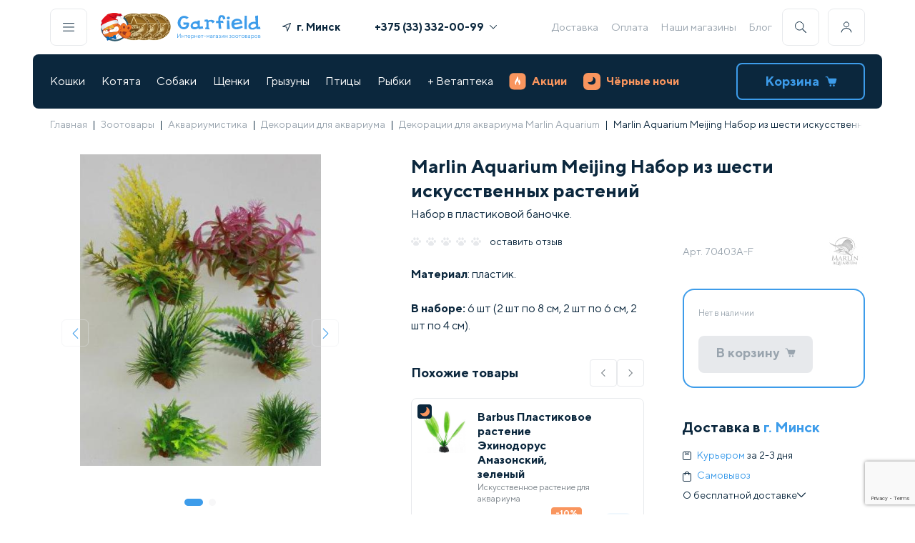

--- FILE ---
content_type: text/html; charset=UTF-8
request_url: https://garfield.by/catalog/akvariumistika/dekoratsii/iskusstvennyie-rasteniya/meijing-nabor-iz-shesti-iskusstvennykh-rasteniy.html
body_size: 172292
content:
<!DOCTYPE html>
<html>
<head>
<meta http-equiv="X-UA-Compatible" content="IE=edge" />
<meta name="viewport" content="width=device-width, initial-scale=1.0">
<meta http-equiv="Content-Type" content="text/html; charset=UTF-8" />
<meta name="robots" content="index, follow" />
<meta name="keywords" content="Купить Marlin Aquarium Meijing Набор из шести искусственных растений, для рыбок, в Минске, доставка по Беларуси." />
<meta name="description" content="⭐Marlin Aquarium Meijing Набор из шести искусственных растений купить ✅ Доставка по Минску и Беларуси ☎️ +375 (44) 525-02-51 ✅ Бесплатная доставка по Минску от 99 руб. ✅ Доставка marlin aquarium meijing набор из шести искусственных растений по всей Беларуси от 3,40 руб. ✅ Магазины ст. м. &laquo;Площадь Победы&raquo; ст. м. &laquo;Каменная Горка&raquo; ст. м. &laquo;Уручье&raquo; ст. м. &laquo;Восток&raquo;." />
<link href="/bitrix/js/intranet/intranet-common.min.css?169196392761199" type="text/css"  rel="stylesheet" />
<link href="/bitrix/js/ui/design-tokens/dist/ui.design-tokens.min.css?171970538523463" type="text/css"  rel="stylesheet" />
<link href="/bitrix/js/ui/fonts/opensans/ui.font.opensans.min.css?16919639322320" type="text/css"  rel="stylesheet" />
<link href="/bitrix/js/main/popup/dist/main.popup.bundle.min.css?176608745728056" type="text/css"  rel="stylesheet" />
<link href="/bitrix/cache/css/gc/gar_new/page_93982078f82c7848f28b6ef78a69ae81/page_93982078f82c7848f28b6ef78a69ae81_v1.css?176884920295340" type="text/css"  rel="stylesheet" />
<link href="/bitrix/cache/css/gc/gar_new/template_c5c19435863a5fd384d4029549536f1f/template_c5c19435863a5fd384d4029549536f1f_v1.css?1768849202100387" type="text/css"  data-template-style="true" rel="stylesheet" />
<script>if(!window.BX)window.BX={};if(!window.BX.message)window.BX.message=function(mess){if(typeof mess==='object'){for(let i in mess) {BX.message[i]=mess[i];} return true;}};</script>
<script>(window.BX||top.BX).message({"pull_server_enabled":"Y","pull_config_timestamp":1766131819,"shared_worker_allowed":"Y","pull_guest_mode":"N","pull_guest_user_id":0,"pull_worker_mtime":1766087106});(window.BX||top.BX).message({"PULL_OLD_REVISION":"Для продолжения корректной работы с сайтом необходимо перезагрузить страницу."});</script>
<script>(window.BX||top.BX).message({"JS_CORE_LOADING":"Загрузка...","JS_CORE_NO_DATA":"- Нет данных -","JS_CORE_WINDOW_CLOSE":"Закрыть","JS_CORE_WINDOW_EXPAND":"Развернуть","JS_CORE_WINDOW_NARROW":"Свернуть в окно","JS_CORE_WINDOW_SAVE":"Сохранить","JS_CORE_WINDOW_CANCEL":"Отменить","JS_CORE_WINDOW_CONTINUE":"Продолжить","JS_CORE_H":"ч","JS_CORE_M":"м","JS_CORE_S":"с","JSADM_AI_HIDE_EXTRA":"Скрыть лишние","JSADM_AI_ALL_NOTIF":"Показать все","JSADM_AUTH_REQ":"Требуется авторизация!","JS_CORE_WINDOW_AUTH":"Войти","JS_CORE_IMAGE_FULL":"Полный размер"});</script>

<script src="/bitrix/js/main/core/core.min.js?1766087692229643"></script>

<script>BX.Runtime.registerExtension({"name":"main.core","namespace":"BX","loaded":true});</script>
<script>BX.setJSList(["\/bitrix\/js\/main\/core\/core_ajax.js","\/bitrix\/js\/main\/core\/core_promise.js","\/bitrix\/js\/main\/polyfill\/promise\/js\/promise.js","\/bitrix\/js\/main\/loadext\/loadext.js","\/bitrix\/js\/main\/loadext\/extension.js","\/bitrix\/js\/main\/polyfill\/promise\/js\/promise.js","\/bitrix\/js\/main\/polyfill\/find\/js\/find.js","\/bitrix\/js\/main\/polyfill\/includes\/js\/includes.js","\/bitrix\/js\/main\/polyfill\/matches\/js\/matches.js","\/bitrix\/js\/ui\/polyfill\/closest\/js\/closest.js","\/bitrix\/js\/main\/polyfill\/fill\/main.polyfill.fill.js","\/bitrix\/js\/main\/polyfill\/find\/js\/find.js","\/bitrix\/js\/main\/polyfill\/matches\/js\/matches.js","\/bitrix\/js\/main\/polyfill\/core\/dist\/polyfill.bundle.js","\/bitrix\/js\/main\/core\/core.js","\/bitrix\/js\/main\/polyfill\/intersectionobserver\/js\/intersectionobserver.js","\/bitrix\/js\/main\/lazyload\/dist\/lazyload.bundle.js","\/bitrix\/js\/main\/polyfill\/core\/dist\/polyfill.bundle.js","\/bitrix\/js\/main\/parambag\/dist\/parambag.bundle.js"]);
</script>
<script>BX.Runtime.registerExtension({"name":"intranet.design-tokens.bitrix24","namespace":"window","loaded":true});</script>
<script>BX.Runtime.registerExtension({"name":"ui.design-tokens","namespace":"window","loaded":true});</script>
<script>BX.Runtime.registerExtension({"name":"ui.fonts.opensans","namespace":"window","loaded":true});</script>
<script>BX.Runtime.registerExtension({"name":"main.popup","namespace":"BX.Main","loaded":true});</script>
<script>BX.Runtime.registerExtension({"name":"popup","namespace":"window","loaded":true});</script>
<script>BX.Runtime.registerExtension({"name":"fx","namespace":"window","loaded":true});</script>
<script type="extension/settings" data-extension="currency.currency-core">{"region":"by"}</script>
<script>BX.Runtime.registerExtension({"name":"currency.currency-core","namespace":"BX.Currency","loaded":true});</script>
<script>BX.Runtime.registerExtension({"name":"currency","namespace":"window","loaded":true});</script>
<script>(window.BX||top.BX).message({"LANGUAGE_ID":"ru","FORMAT_DATE":"DD.MM.YYYY","FORMAT_DATETIME":"DD.MM.YYYY HH:MI:SS","COOKIE_PREFIX":"BITRIX_SM","SERVER_TZ_OFFSET":"10800","UTF_MODE":"Y","SITE_ID":"gc","SITE_DIR":"\/","USER_ID":"","SERVER_TIME":1768852679,"USER_TZ_OFFSET":0,"USER_TZ_AUTO":"Y","bitrix_sessid":"bfdc6b428f67f83b29d6fa31b8e1b4cb"});</script>


<script src="/bitrix/js/pull/protobuf/protobuf.min.js?160494094176433"></script>
<script src="/bitrix/js/pull/protobuf/model.min.js?160494094114190"></script>
<script src="/bitrix/js/main/core/core_promise.min.js?16049409352490"></script>
<script src="/bitrix/js/rest/client/rest.client.min.js?16055271409240"></script>
<script src="/bitrix/js/pull/client/pull.client.min.js?176608710749849"></script>
<script src="/bitrix/js/main/popup/dist/main.popup.bundle.min.js?176608771267480"></script>
<script src="/bitrix/js/main/core/core_fx.min.js?16049409359768"></script>
<script src="/bitrix/js/currency/currency-core/dist/currency-core.bundle.min.js?17197050994569"></script>
<script src="/bitrix/js/currency/core_currency.min.js?1719705099835"></script>
<script src="https://www.google.com/recaptcha/api.js?render=6Le1Gf4pAAAAAMSH1ySSUEB-FSRMsl6CMIVHaHKG"></script>
<script src="//ajax.googleapis.com/ajax/libs/jquery/3.5.1/jquery.min.js"></script>
<script>BX.setCSSList(["\/bitrix\/templates\/gar_new\/components\/bitrix\/catalog\/template_catalog\/style.css","\/bitrix\/templates\/gar_new\/style\/card.min.css","\/bitrix\/templates\/gar_new\/components\/bitrix\/catalog\/template_catalog\/bitrix\/catalog.element\/.default\/style.css","\/bitrix\/components\/ng\/product.recommendations\/templates\/detail\/style.css","\/bitrix\/templates\/gar_new\/style\/reset.css","\/bitrix\/templates\/gar_new\/style\/index.min.css","\/bitrix\/templates\/gar_new\/style\/header-footer.min.css","\/bitrix\/templates\/gar_new\/style\/components\/snippet.min.css","\/bitrix\/templates\/gar_new\/style\/lib\/swiper-bundle.min.css","\/bitrix\/templates\/gar_new\/components\/bitrix\/menu\/template_bottom_menu\/style.css"]);</script>
<script>
					if (Intl && Intl.DateTimeFormat)
					{
						const timezone = Intl.DateTimeFormat().resolvedOptions().timeZone;
						document.cookie = "BITRIX_SM_TZ=" + timezone + "; path=/; expires=Fri, 01 Jan 2027 00:00:00 +0300";
						
					}
				</script>
<script>
					(function () {
						"use strict";

						var counter = function ()
						{
							var cookie = (function (name) {
								var parts = ("; " + document.cookie).split("; " + name + "=");
								if (parts.length == 2) {
									try {return JSON.parse(decodeURIComponent(parts.pop().split(";").shift()));}
									catch (e) {}
								}
							})("BITRIX_CONVERSION_CONTEXT_gc");

							if (cookie && cookie.EXPIRE >= BX.message("SERVER_TIME"))
								return;

							var request = new XMLHttpRequest();
							request.open("POST", "/bitrix/tools/conversion/ajax_counter.php", true);
							request.setRequestHeader("Content-type", "application/x-www-form-urlencoded");
							request.send(
								"SITE_ID="+encodeURIComponent("gc")+
								"&sessid="+encodeURIComponent(BX.bitrix_sessid())+
								"&HTTP_REFERER="+encodeURIComponent(document.referrer)
							);
						};

						if (window.frameRequestStart === true)
							BX.addCustomEvent("onFrameDataReceived", counter);
						else
							BX.ready(counter);
					})();
				</script>
<script>const GOOGLE_RECAPTCHA_V3_PUBLIC_KEY = "6Le1Gf4pAAAAAMSH1ySSUEB-FSRMsl6CMIVHaHKG";</script>



<script src="/bitrix/templates/gar_new/components/bitrix/menu/template_main_menu/script.js?1648824268470"></script>
<script src="/bitrix/templates/gar_new/components/bitrix/sale.basket.basket.line/cart_line/script.js?16946134525713"></script>
<script src="/bitrix/templates/gar_new/script/lib/swiper-bundle.min.js?1659352376135005"></script>
<script src="/bitrix/templates/gar_new/script/lib/imask.js?1750769942124186"></script>
<script src="/bitrix/templates/gar_new/script/components/hints.js?16780982121594"></script>
<script src="/bitrix/templates/gar_new/script/components/popups_new.js?17200750886897"></script>
<script src="/bitrix/templates/gar_new/script/components/buildGeoList.js?176192813510213"></script>
<script src="/bitrix/templates/gar_new/script/components/showPassword.js?1659352376705"></script>
<script src="/bitrix/templates/gar_new/script/components/addToCart.js?16780971832709"></script>
<script src="/bitrix/templates/gar_new/script/components/favorite.js?1659352376413"></script>
<script src="/bitrix/templates/gar_new/script/components/accordion.js?16744840471346"></script>
<script src="/bitrix/templates/gar_new/script/components/Masker.js?171103010015667"></script>
<script src="/bitrix/templates/gar_new/script/components/Validator.js?17518775547426"></script>
<script src="/bitrix/templates/gar_new/script/components/preloader.js?1720076761941"></script>
<script src="/bitrix/templates/gar_new/script/header-footer.js?175377128122296"></script>
<script src="/bitrix/templates/gar_new/components/bitrix/catalog/template_catalog/bitrix/catalog.element/.default/script.js?172968831087228"></script>
<script src="/bitrix/templates/gar_new/components/bitrix/catalog.products.viewed/.default/script.js?16560620581292"></script>
<script src="/bitrix/templates/gar_new/script/components/snippet.js?17563080345626"></script>
<script src="/bitrix/templates/gar_new/script/card.js?175627620525424"></script>

<title>Marlin Aquarium Meijing Набор из шести искусственных растений купить | Garfield.by</title>
<!-- Google Tag Manager -->
<script defer type="text/javascript">
    (function(w,d,s,l,i){w[l]=w[l]||[];w[l].push({'gtm.start':
            new Date().getTime(),event:'gtm.js'});var f=d.getElementsByTagName(s)[0],
        j=d.createElement(s),dl=l!='dataLayer'?'&l='+l:'';j.async=true;j.src=
        'https://www.googletagmanager.com/gtm.js?id='+i+dl;f.parentNode.insertBefore(j,f);
    })(window,document,'script','dataLayer','GTM-KBPNDCH');
</script>
<!-- End Google Tag Manager -->
<script defer type="text/javascript">
        var rrPartnerId = "605c965a97a5281064d5f414";
        var rrApi = {};
        var rrApiOnReady = rrApiOnReady || [];
        rrApi.addToBasket = rrApi.order = rrApi.categoryView = rrApi.view =
            rrApi.recomMouseDown = rrApi.recomAddToCart = function() {};
        (function(d) {
            var ref = d.getElementsByTagName('script')[0];
            var apiJs, apiJsId = 'rrApi-jssdk';
            if (d.getElementById(apiJsId)) return;
            apiJs = d.createElement('script');
            apiJs.id = apiJsId;
            apiJs.async = true;
            apiJs.src = "//cdn.retailrocket.ru/content/javascript/tracking.js";
            ref.parentNode.insertBefore(apiJs, ref);
        }(document));
</script>

</head>
<body>
    <div data-retailrocket-markup-block="67601adef151dca17bd46738"></div>
    <!-- Google Tag Manager (noscript) --><noscript><iframe src="https://www.googletagmanager.com/ns.html?id=GTM-KBPNDCH" height="0" width="0" style="display:none;visibility:hidden"></iframe></noscript><!-- End Google Tag Manager (noscript) -->
<div id="panel"></div><header class="container header black-nights ">
<div class="header__desktop">
    <div class="header__line">
        <div class="header-buttons__item js-popup-open h-border" id="js-menu"><img src="/bitrix/templates/gar_new/icons/menu.svg" alt=""></div>
        <a class="header-logo" href="/">
                            <div class="header-logo__img 345">
<!--					<img src="--><!--/images/header/logo-main.svg" alt="">-->
                        <img src="/bitrix/templates/gar_new/images/header/logo-main--ny.svg" alt="" width="53" height="50">
                    <img src="/bitrix/templates/gar_new/images/header/logo-coins.webp" alt="" width="77" height="50">
                </div>
                <div class="header-logo__text">
                    <img src="/bitrix/templates/gar_new/images/header/logo-name.svg" alt="">
                    <img src="/bitrix/templates/gar_new/images/header/logo-desc.svg" alt="">
                </div>
            
        </a>

        <div class="header-geo--wide">
            <a class="link js-popup-open geo_link" id="js-geo">
                <svg class="icon" width="12" height="12" viewBox="0 0 12 12" fill="#0B273D" xmlns="http://www.w3.org/2000/svg"><g clip-path="url(#clip0)"><path d="M11.3096 0.038656L0.311028 4.53809C-0.151547 4.72733 -0.0808448 5.40327 0.410883 5.49268L5.56968 6.43065L6.50764 11.5894C6.59705 12.0812 7.27299 12.1519 7.46223 11.6893L11.9617 0.690676C12.1295 0.280384 11.7199 -0.129206 11.3096 0.038656ZM7.18509 9.72597L6.4915 5.91124C6.45426 5.70638 6.29392 5.54604 6.08906 5.5088L2.27433 4.81521L10.5848 1.41546L7.18509 9.72597Z"></path></g><defs><clipPath id="clip0"><rect width="12" height="12" fill="white"></rect></clipPath></defs></svg>
                <span class="geo-result">г. Минск</span>
            </a>
        </div>
        <div class="header-phones"><a class="header-phones__item bold phones-popup-open" href="tel:+375333320099">+375 (33) 332-00-99<img src="/bitrix/templates/gar_new/icons/arrow.svg" alt=""></a>
            <div class="header-phones__popup">
                <p class="header-phones__item"><span class="gray">МТС</span><a href="tel:+375333320099" class="bold">+375 (33) 332-00-99</span></a>
                <p class="header-phones__item"><span class="gray">А1</span><a href="tel:+375445250251" class="bold">+375 (44) 525-02-51</span></a>
            </div>
        </div>
        
<div class="header-links">

<a class="header-links__item" href="/delivery.html">Доставка</a><a class="header-links__item" href="/oplata/">Оплата</a><a class="header-links__item" href="/nashi_magaziny/">Наши магазины</a><a class="header-links__item" href="/knowledgeBase/">Блог</a></div>        <div class="header-buttons">
            <div class="header-buttons__item js-popup-open h-border" id="js-search"><img src="/bitrix/templates/gar_new/icons/search.svg" alt=""></div>
            <div class="header-buttons__item js-personal-open h-border"><img src="/bitrix/templates/gar_new/icons/user.svg" alt=""></div>
                            <div class="header-buttons-personal non-authorized">
                    <p class="h4">Личный кабинет</p>
                    <a class="link p2 gray js-popup-open" id="js-auth">
                        Войти
                        <svg class="icon" width="12" height="12" viewBox="0 0 12 12"  fill="#99A4AE" xmlns="http://www.w3.org/2000/svg"><g clip-path="url(#clip0_5743:215986)"><path fill-rule="evenodd" clip-rule="evenodd" d="M2.64664 11.0591C2.43186 11.2739 2.43186 11.6222 2.64664 11.837C2.86143 12.0517 3.20967 12.0517 3.42446 11.837L8.88432 6.3771C8.99177 6.26965 9.04547 6.12879 9.04541 5.98796C9.04547 5.84712 8.99177 5.70627 8.88432 5.59881L3.42446 0.138956C3.20967 -0.0758322 2.86143 -0.0758322 2.64664 0.138956C2.43186 0.353745 2.43186 0.701986 2.64664 0.916774L7.71783 5.98796L2.64664 11.0591Z"/></g><defs><clipPath id="clip0_5743:215986"><rect width="12" height="12" fill="white" transform="translate(0 12) rotate(-90)"/></clipPath></defs></svg>
                    </a>
                    <a class="link p2 gray js-popup-open" id="js-register">
                        Зарегистрироваться
                        <svg class="icon" width="12" height="12" viewBox="0 0 12 12"  fill="#99A4AE" xmlns="http://www.w3.org/2000/svg"><g clip-path="url(#clip0_5743:215986)"><path fill-rule="evenodd" clip-rule="evenodd" d="M2.64664 11.0591C2.43186 11.2739 2.43186 11.6222 2.64664 11.837C2.86143 12.0517 3.20967 12.0517 3.42446 11.837L8.88432 6.3771C8.99177 6.26965 9.04547 6.12879 9.04541 5.98796C9.04547 5.84712 8.99177 5.70627 8.88432 5.59881L3.42446 0.138956C3.20967 -0.0758322 2.86143 -0.0758322 2.64664 0.138956C2.43186 0.353745 2.43186 0.701986 2.64664 0.916774L7.71783 5.98796L2.64664 11.0591Z"/></g><defs><clipPath id="clip0_5743:215986"><rect width="12" height="12" fill="white" transform="translate(0 12) rotate(-90)"/></clipPath></defs></svg>
                    </a>
                    <p class="p3 gray">Заполните анкету питомца, измените данные, адреса, период регулярной доставки</p>
                </div></div>
    </div>
    <div class="header__line bg">
        
<div class="header-nav"><div class="header-nav__item ">
<a href="/catalog/cats.html">Кошки</a>
            <div class="header-nav__popup" style="display:none"><div class="header-nav__popup-wrap js-popup-rewidth">
 <a class="link" title="Под ёлку " href="/catalog/cats/pod-yelku.html">Под ёлку </a>
<a class="link" title="Сухие корма" href="/catalog/cats/suhie-korma-dlya-koshek.html">Сухие корма</a>
<a class="link" title="Консервы" href="/catalog/cats/konservyi-dlya-koshek.html">Консервы</a>
<a class="link" title="Лакомства" href="/catalog/cats/lakomstva.html">Лакомства</a>
<a class="link" title="Витамины и добавки" href="/catalog/cats/vitaminy-i-dobavki.html">Витамины и добавки</a>
<a class="link" title="Миски, контейнеры, кормушки" href="/catalog/cats/miski-konteynery-kormushki.html">Миски, контейнеры, кормушки</a>
<a class="link" title="Наполнители" href="/catalog/cats/napolniteli.html">Наполнители</a>
<a class="link" title="Лотки, совки" href="/catalog/cats/lotki-sovki.html">Лотки, совки</a>
<a class="link" title="Игрушки" href="/catalog/cats/igrushki.html">Игрушки</a>
<a class="link" title="Когтеточки" href="/catalog/cats/kogtetochki.html">Когтеточки</a>
<a class="link" title="Переноски" href="/catalog/cats/perenoski.html">Переноски</a>
<a class="link" title="Домики и лежаки" href="/catalog/cats/lezhaki-i-domiki-dlya-koshek.html">Домики и лежаки</a>
<a class="link" title="Поводки и ошейники" href="/catalog/cats/povodki-i-osheyniki.html">Поводки и ошейники</a>
<a class="link" title="Домашний груминг" href="/catalog/cats/gruming.html">Домашний груминг</a>
<a class="link" title="Косметика и средства по уходу" href="/catalog/cats/kosmetika-i-sredstva-po-ukhodu.html">Косметика и средства по уходу</a>
<a class="link" title="Профессиональный груминг" href="/catalog/cats/professionalnyy-gruming.html">Профессиональный груминг</a>
<a class="link" title="Мягкие коготки" href="/catalog/cats/myagkie-kogotki.html">Мягкие коготки</a>
<a class="link" title="Для дома" href="/catalog/cats/dlya-doma.html">Для дома</a>
<a class="link" title="Средства от блох и клещей" href="/catalog/cats/sredstva-ot-blokh-i-kleshchey.html">Средства от блох и клещей</a>
<a class="link" title="Коррекция поведения" href="/catalog/cats/korrektsiya-povedeniya.html">Коррекция поведения</a>
<a class="link" title="Дезинфекторы, маски" href="/catalog/cats/dezinfektory.html">Дезинфекторы, маски</a>
<a class="link" title="Подарочные сертификаты" href="/catalog/cats/gifts-cats.html">Подарочные сертификаты</a>
</div></div></div><div class="header-nav__item ">
<a href="/catalog/dlya-kotyat.html">Котята</a>
            <div class="header-nav__popup" style="display:none"><div class="header-nav__popup-wrap js-popup-rewidth">
 <a class="link" title="Под ёлку" href="/catalog/dlya-kotyat/pod-yelku.html">Под ёлку</a>
<a class="link" title="Сухие корма" href="/catalog/dlya-kotyat/sukhie-korma.html">Сухие корма</a>
<a class="link" title="Консервы" href="/catalog/dlya-kotyat/konservy.html">Консервы</a>
<a class="link" title="Лакомства" href="/catalog/dlya-kotyat/lakomstva.html">Лакомства</a>
<a class="link" title="Витамины и добавки" href="/catalog/dlya-kotyat/vitaminy-i-dobavki.html">Витамины и добавки</a>
<a class="link" title="Миски, контейнеры, кормушки" href="/catalog/dlya-kotyat/miski-konteynery-kormushki.html">Миски, контейнеры, кормушки</a>
<a class="link" title="Наполнители" href="/catalog/dlya-kotyat/napolniteli.html">Наполнители</a>
<a class="link" title="Лотки, совки" href="/catalog/dlya-kotyat/lotki-sovki.html">Лотки, совки</a>
<a class="link" title="Игрушки" href="/catalog/dlya-kotyat/igrushki.html">Игрушки</a>
<a class="link" title="Когтеточки" href="/catalog/dlya-kotyat/kogtetochki.html">Когтеточки</a>
<a class="link" title="Переноски" href="/catalog/dlya-kotyat/perenoski.html">Переноски</a>
<a class="link" title="Домики и лежаки" href="/catalog/dlya-kotyat/domiki-i-lezhaki.html">Домики и лежаки</a>
<a class="link" title="Поводки, ошейники, шлейки" href="/catalog/dlya-kotyat/povodki-osheyniki-shleyki.html">Поводки, ошейники, шлейки</a>
<a class="link" title="Груминг" href="/catalog/dlya-kotyat/gruming.html">Груминг</a>
<a class="link" title="Косметика и средства по уходу" href="/catalog/dlya-kotyat/kosmetika-i-sredstva-po-ukhodu.html">Косметика и средства по уходу</a>
<a class="link" title="Для дома" href="/catalog/dlya-kotyat/dlya-doma.html">Для дома</a>
<a class="link" title="Средства от блох и клещей" href="/catalog/dlya-kotyat/sredstva-ot-blokh-i-kleshchey.html">Средства от блох и клещей</a>
<a class="link" title="Коррекция поведения" href="/catalog/dlya-kotyat/korrektsiya-povedeniya.html">Коррекция поведения</a>
<a class="link" title="Подарочные сертификаты" href="/catalog/dlya-kotyat/podarochnye-sertifikaty.html">Подарочные сертификаты</a>
</div></div></div><div class="header-nav__item ">
<a href="/catalog/dogs.html">Собаки</a>
            <div class="header-nav__popup" style="display:none"><div class="header-nav__popup-wrap js-popup-rewidth">
 <a class="link" title="Под ёлку" href="/catalog/dogs/pod-yelku.html">Под ёлку</a>
<a class="link" title="Сухой корм" href="/catalog/dogs/suhie-korma-dlya-sobak.html">Сухой корм</a>
<a class="link" title="Консервы" href="/catalog/dogs/konservyi-dlya-sobak.html">Консервы</a>
<a class="link" title="Лакомства" href="/catalog/dogs/lakomstva.html">Лакомства</a>
<a class="link" title="Витамины и добавки" href="/catalog/dogs/vitaminy-i-dobavki.html">Витамины и добавки</a>
<a class="link" title="Ошейники, шлейки, намордники" href="/catalog/dogs/razdel.html">Ошейники, шлейки, намордники</a>
<a class="link" title="Игрушки" href="/catalog/dogs/igrushki.html">Игрушки</a>
<a class="link" title="Миски, коврики, контейнеры" href="/catalog/dogs/miski-dlya-sobak.html">Миски, коврики, контейнеры</a>
<a class="link" title="Поводки, рулетки, перестёжки" href="/catalog/dogs/osheyniki-povodki-namordniki.html">Поводки, рулетки, перестёжки</a>
<a class="link" title="Туалеты, пеленки" href="/catalog/dogs/tualetyi-i-pelenki.html">Туалеты, пеленки</a>
<a class="link" title="Переноски, клетки, будки" href="/catalog/dogs/perenoski-kletki-budki.html">Переноски, клетки, будки</a>
<a class="link" title="Лежаки, домики" href="/catalog/dogs/lezhaki-domiki.html">Лежаки, домики</a>
<a class="link" title="Косметика и средства по уходу" href="/catalog/dogs/kosmetika-i-sredstva-po-ukhodu.html">Косметика и средства по уходу</a>
<a class="link" title="Домашний груминг" href="/catalog/dogs/gruming.html">Домашний груминг</a>
<a class="link" title="Профессиональный груминг" href="/catalog/dogs/professionalnyy-gruming.html">Профессиональный груминг</a>
<a class="link" title="Одежда, украшения" href="/catalog/dogs/odezhda-dlya-sobak.html">Одежда, украшения</a>
<a class="link" title="Для дома" href="/catalog/dogs/dlya-doma.html">Для дома</a>
<a class="link" title="Средства от блох и клещей" href="/catalog/dogs/sredstva-ot-blokh-i-kleshchey.html">Средства от блох и клещей</a>
<a class="link" title="Дрессура, коррекция поведения" href="/catalog/dogs/dressura.html">Дрессура, коррекция поведения</a>
<a class="link" title="Разное" href="/catalog/dogs/raznoe-dog.html">Разное</a>
<a class="link" title="Дезинфекторы, маски" href="/catalog/dogs/dezinfektory.html">Дезинфекторы, маски</a>
<a class="link" title="Подарочные сертификаты" href="/catalog/dogs/gifts-dogs.html">Подарочные сертификаты</a>
</div></div></div><div class="header-nav__item ">
<a href="/catalog/dlya-shchenkov.html">Щенки</a>
            <div class="header-nav__popup" style="display:none"><div class="header-nav__popup-wrap js-popup-rewidth">
 <a class="link" title="Под ёлку" href="/catalog/dlya-shchenkov/pod-yelku.html">Под ёлку</a>
<a class="link" title="Сухие корма" href="/catalog/dlya-shchenkov/sukhie-korma.html">Сухие корма</a>
<a class="link" title="Консервы" href="/catalog/dlya-shchenkov/konservy.html">Консервы</a>
<a class="link" title="Лакомства" href="/catalog/dlya-shchenkov/lakomstva.html">Лакомства</a>
<a class="link" title="Витамины и добавки" href="/catalog/dlya-shchenkov/vitaminy-i-dobavki.html">Витамины и добавки</a>
<a class="link" title="Ошейники, шлейки, намордники" href="/catalog/dlya-shchenkov/osheyniki-shleyki-namordniki.html">Ошейники, шлейки, намордники</a>
<a class="link" title="Игрушки" href="/catalog/dlya-shchenkov/igrushki.html">Игрушки</a>
<a class="link" title="Миски, коврики, контейнеры" href="/catalog/dlya-shchenkov/miski-kovriki-konteynery.html">Миски, коврики, контейнеры</a>
<a class="link" title="Поводки, рулетки, перестежки" href="/catalog/dlya-shchenkov/povodki-ruletki-perestezhki.html">Поводки, рулетки, перестежки</a>
<a class="link" title="Туалеты, пеленки" href="/catalog/dlya-shchenkov/tualety-pelenki.html">Туалеты, пеленки</a>
<a class="link" title="Переноски, клетки, вольеры" href="/catalog/dlya-shchenkov/perenoski-kletki-budki.html">Переноски, клетки, вольеры</a>
<a class="link" title="Лежаки, домики" href="/catalog/dlya-shchenkov/lezhaki-domiki.html">Лежаки, домики</a>
<a class="link" title="Косметика и средства по уходу" href="/catalog/dlya-shchenkov/kosmetika-i-sredstva-po-ukhodu.html">Косметика и средства по уходу</a>
<a class="link" title="Груминг" href="/catalog/dlya-shchenkov/gruming.html">Груминг</a>
<a class="link" title="Одежда, украшения" href="/catalog/dlya-shchenkov/odezhda-ukrasheniya.html">Одежда, украшения</a>
<a class="link" title="Средства от блох и клещей" href="/catalog/dlya-shchenkov/sredstva-ot-blokh-i-kleshchey.html">Средства от блох и клещей</a>
<a class="link" title="Для дома" href="/catalog/dlya-shchenkov/dlya-doma.html">Для дома</a>
<a class="link" title="Дрессура, коррекция поведения" href="/catalog/dlya-shchenkov/dressura-korrektsiya-povedeniya.html">Дрессура, коррекция поведения</a>
<a class="link" title="Разное" href="/catalog/dlya-shchenkov/raznoe.html">Разное</a>
<a class="link" title="Подарочные сертификаты" href="/catalog/dlya-shchenkov/podarochnye-sertifikaty.html">Подарочные сертификаты</a>
</div></div></div><div class="header-nav__item ">
<a href="/catalog/gryizunyi.html">Грызуны</a>
            <div class="header-nav__popup" style="display:none"><div class="header-nav__popup-wrap js-popup-rewidth">
 <a class="link" title="Под ёлку" href="/catalog/gryizunyi/pod-yelku.html">Под ёлку</a>
<a class="link" title="Живые обитатели" href="/catalog/gryizunyi/zhivye-obitateli.html">Живые обитатели</a>
<a class="link" title="Клетки" href="/catalog/gryizunyi/kletki-dlya-gryizunov.html">Клетки</a>
<a class="link" title="Сухой корм" href="/catalog/gryizunyi/korma-dlya-gryizunov.html">Сухой корм</a>
<a class="link" title="Домики, переноски" href="/catalog/gryizunyi/domikii.html">Домики, переноски</a>
<a class="link" title="Лакомства" href="/catalog/gryizunyi/lakomstva.html">Лакомства</a>
<a class="link" title="Миски, поилки" href="/catalog/gryizunyi/miski-poilki.html">Миски, поилки</a>
<a class="link" title="Витамины и добавки" href="/catalog/gryizunyi/vitaminy-i-dobavki.html">Витамины и добавки</a>
<a class="link" title="Колеса, шары" href="/catalog/gryizunyi/kolesa-shary.html">Колеса, шары</a>
<a class="link" title="Наполнители, сено" href="/catalog/gryizunyi/napolniteli.html">Наполнители, сено</a>
<a class="link" title="Игрушки" href="/catalog/gryizunyi/igrushki.html">Игрушки</a>
<a class="link" title="Туалеты, купалки" href="/catalog/gryizunyi/tualety-rodent.html">Туалеты, купалки</a>
<a class="link" title="Амуниция" href="/catalog/gryizunyi/amunitsiya.html">Амуниция</a>
<a class="link" title="Груминг" href="/catalog/gryizunyi/gruming.html">Груминг</a>
<a class="link" title="Средства по уходу" href="/catalog/gryizunyi/sredstva-po-ukhodu.html">Средства по уходу</a>
<a class="link" title="Средства от блох и клещей" href="/catalog/gryizunyi/sredstva-ot-blokh-i-kleshchey.html">Средства от блох и клещей</a>
<a class="link" title="Дезинфекторы, маски" href="/catalog/gryizunyi/dizenfektory.html">Дезинфекторы, маски</a>
<a class="link" title="Подарочные сертификаты" href="/catalog/gryizunyi/gifts-rodents.html">Подарочные сертификаты</a>
</div></div></div><div class="header-nav__item ">
<a href="/catalog/birds.html">Птицы</a>
            <div class="header-nav__popup" style="display:none"><div class="header-nav__popup-wrap js-popup-rewidth">
 <a class="link" title="Под ёлку" href="/catalog/birds/pod-yelku.html">Под ёлку</a>
<a class="link" title="Живые обитатели" href="/catalog/birds/zhivye-obitateli.html">Живые обитатели</a>
<a class="link" title="Клетки, скворечники" href="/catalog/birds/kletki-dlya-ptits.html">Клетки, скворечники</a>
<a class="link" title="Сухие корма" href="/catalog/birds/korma-dlya-ptits.html">Сухие корма</a>
<a class="link" title="Игрушки, аксессуары для клетки" href="/catalog/birds/igrushkii.html">Игрушки, аксессуары для клетки</a>
<a class="link" title="Лакомства" href="/catalog/birds/lakomstva.html">Лакомства</a>
<a class="link" title="Поилки, кормушки" href="/catalog/birds/poilki-kormushki.html">Поилки, кормушки</a>
<a class="link" title="Витамины и добавки" href="/catalog/birds/vitaminy-i-dobavki.html">Витамины и добавки</a>
<a class="link" title="Средства от паразитов" href="/catalog/birds/sredstva-po-ukhodu.html">Средства от паразитов</a>
<a class="link" title="Переноски" href="/catalog/birds/perenoskii.html">Переноски</a>
<a class="link" title="Наполнители, подстилки" href="/catalog/birds/napolniteli.html">Наполнители, подстилки</a>
<a class="link" title="Купалки" href="/catalog/birds/kupalki.html">Купалки</a>
<a class="link" title="Средства для дома и клетки" href="/catalog/birds/udalenie-zapakhov.html">Средства для дома и клетки</a>
<a class="link" title="Груминг" href="/catalog/birds/gruming.html">Груминг</a>
<a class="link" title="Освещение" href="/catalog/birds/osveshchenie.html">Освещение</a>
<a class="link" title="Дезинфекторы, маски" href="/catalog/birds/dezinfektory.html">Дезинфекторы, маски</a>
<a class="link" title="Подарочные сертификаты" href="/catalog/birds/gifts-birds.html">Подарочные сертификаты</a>
</div></div></div><div class="header-nav__item ">
<a href="/catalog/akvariumistika.html">Рыбки</a>
            <div class="header-nav__popup" style="display:none"><div class="header-nav__popup-wrap js-popup-rewidth">
 <a class="link" title="Под ёлку" href="/catalog/akvariumistika/pod-yelku.html">Под ёлку</a>
<a class="link" title="Живые обитатели" href="/catalog/akvariumistika/zhivye-obitateli-.html">Живые обитатели</a>
<a class="link" title="Аквариумы и тумбы" href="/catalog/akvariumistika/akvariumyi.html">Аквариумы и тумбы</a>
<a class="link" title="Живые растения" href="/catalog/akvariumistika/zhivye-rasteniya.html">Живые растения</a>
<a class="link" title="Корма, кормушки" href="/catalog/akvariumistika/korma.html">Корма, кормушки</a>
<a class="link" title="Грунт, песок, гравий" href="/catalog/akvariumistika/grunt-pesok-graviy.html">Грунт, песок, гравий</a>
<a class="link" title="Декорации для аквариума" href="/catalog/akvariumistika/dekoratsii.html">Декорации для аквариума</a>
<a class="link" title="Витамины, лекарства и химия" href="/catalog/akvariumistika/lekarstvennyie-sredstva-177049.html">Витамины, лекарства и химия</a>
<a class="link" title="Фильтрация" href="/catalog/akvariumistika/filtratsiya.html">Фильтрация</a>
<a class="link" title="Аэрация" href="/catalog/akvariumistika/aeratsiya.html">Аэрация</a>
<a class="link" title="Освещение" href="/catalog/akvariumistika/osveshchenie.html">Освещение</a>
<a class="link" title="Терморегуляция" href="/catalog/akvariumistika/termoregulyatsiya.html">Терморегуляция</a>
<a class="link" title="Гигрометры, увлажнители воздуха" href="/catalog/akvariumistika/gigrometry.html">Гигрометры, увлажнители воздуха</a>
<a class="link" title="Инвентарь для ухода" href="/catalog/akvariumistika/komplektuyuschie-dlya-akvariuma.html">Инвентарь для ухода</a>
<a class="link" title="UV Стерилизаторы" href="/catalog/akvariumistika/uv-sterilizatoryi.html">UV Стерилизаторы</a>
<a class="link" title="Отсадники, переноски" href="/catalog/akvariumistika/inkubatory.html">Отсадники, переноски</a>
<a class="link" title="Всё для пруда" href="/catalog/akvariumistika/vsye-dlya-pruda.html">Всё для пруда</a>
<a class="link" title="Дезинфекторы, маски" href="/catalog/akvariumistika/dezinfektory.html">Дезинфекторы, маски</a>
<a class="link" title="Подарочные сертификаты" href="/catalog/akvariumistika/gifts-fisch.html">Подарочные сертификаты</a>
</div></div></div><div class="header-nav__item ">
<a href="/catalog/vetapteka.html">+ Ветаптека</a>
            <div class="header-nav__popup" style="display:none"><div class="header-nav__popup-wrap js-popup-rewidth">
 <a class="link" title="Антигельминтики" href="/catalog/vetapteka/antigelmintiki.html">Антигельминтики</a>
<a class="link" title="Инсектоакарициды" href="/catalog/vetapteka/insektoakaritsidyi.html">Инсектоакарициды</a>
<a class="link" title="Акушерство и гинекология" href="/catalog/vetapteka/akusherstvo-i-ginekologiya.html">Акушерство и гинекология</a>
<a class="link" title="Витамины и минералы" href="/catalog/vetapteka/vitaminnyie-i-mineralnyie-preparatyi.html">Витамины и минералы</a>
<a class="link" title="Вакцины и сыворотки" href="/catalog/vetapteka/vaktsinyi-i-syivorotki.html">Вакцины и сыворотки</a>
<a class="link" title="Дерматология" href="/catalog/vetapteka/dermatologiya.html">Дерматология</a>
<a class="link" title="Антибактериальные средства" href="/catalog/vetapteka/antibakterialnyie-sredstva.html">Антибактериальные средства</a>
<a class="link" title="Гепатопротекторы" href="/catalog/vetapteka/gepatoprotektoryi.html">Гепатопротекторы</a>
<a class="link" title="Гомеопатия" href="/catalog/vetapteka/gomeopatiya.html">Гомеопатия</a>
<a class="link" title="Противовоспалительные" href="/catalog/vetapteka/snimayuschie-vospalenie.html">Противовоспалительные</a>
<a class="link" title="Травматология и ортопедия" href="/catalog/vetapteka/travmatologiya-i-ortopediya.html">Травматология и ортопедия</a>
<a class="link" title="Гастроэнтерология" href="/catalog/vetapteka/gastroenterologiya.html">Гастроэнтерология</a>
<a class="link" title="Офтальмология" href="/catalog/vetapteka/oftalmologiya.html">Офтальмология</a>
<a class="link" title="Успокоительные" href="/catalog/vetapteka/uspokoitelnyie.html">Успокоительные</a>
<a class="link" title="Регуляция полового цикла" href="/catalog/vetapteka/regulyatsiya-polovogo-tsikla.html">Регуляция полового цикла</a>
<a class="link" title="Противогрибковые средства" href="/catalog/vetapteka/protivogribkovyie-sredstva.html">Противогрибковые средства</a>
<a class="link" title="Инфузионные и плазмозамещающие растворы" href="/catalog/vetapteka/infuzionnyie-i-plazmozameschayuschie-rastvoryi.html">Инфузионные и плазмозамещающие растворы</a>
<a class="link" title="Стоматология" href="/catalog/vetapteka/stomatologiya.html">Стоматология</a>
<a class="link" title="Иммуномодуляторы" href="/catalog/vetapteka/immunomodulyatoryi.html">Иммуномодуляторы</a>
<a class="link" title="Отоларингология" href="/catalog/vetapteka/otolaringologiya.html">Отоларингология</a>
<a class="link" title="Гормоны и ферменты" href="/catalog/vetapteka/gormonyi-i-fermentyi.html">Гормоны и ферменты</a>
<a class="link" title="Обезболивающие препараты" href="/catalog/vetapteka/obezbolivayuschie-preparatyi.html">Обезболивающие препараты</a>
<a class="link" title="Кардиология и пульмонология" href="/catalog/vetapteka/kardiologiya-i-pulmonologiya.html">Кардиология и пульмонология</a>
<a class="link" title="Предметы ухода за больными животными" href="/catalog/vetapteka/predmetyi-uhoda-za-bolnyimi-zhivotnyimi.html">Предметы ухода за больными животными</a>
<a class="link" title="Противовирусные" href="/catalog/vetapteka/protivovirusnyie.html">Противовирусные</a>
<a class="link" title="Стимуляторы обмена веществ" href="/catalog/vetapteka/stimulyatoryi-obmena-veschestv.html">Стимуляторы обмена веществ</a>
<a class="link" title="Урология и нефрология" href="/catalog/vetapteka/urologiya-i-nefrologiya.html">Урология и нефрология</a>
<a class="link" title="Фитопрепараты" href="/catalog/vetapteka/fitopreparatyi.html">Фитопрепараты</a>
<a class="link" title="Дезинфекторы, маски" href="/catalog/vetapteka/dezinfektantyi.html">Дезинфекторы, маски</a>
<a class="link" title="Другое" href="/catalog/vetapteka/drugoe.html">Другое</a>
</div></div></div>
                <div class="header-nav__item w-icon bold">
            <a class="orange" href="/stock.html">
                <img src="/bitrix/templates/gar_new/icons/promo.svg" alt="">Акции
            </a>
        </div>
                    <div class="header-nav__item w-icon bold">
                <a href="/chernyye-nochi/"><img class="icon-bn--rev" src="/bitrix/templates/gar_new/icons/black-nights-rev.svg" alt=""><img class="icon-bn" src="/bitrix/templates/gar_new/icons/black-nights.svg" alt="" width="30" height="30">
                    Чёрные ночи
                </a>
                </div></div><script>
    var bx_basketFKauiI = new BitrixSmallCart;
</script>
<a class="btn-cart" href="/cart.html" id="bx_basketFKauiI">
    <!--'start_frame_cache_bx_basketFKauiI'-->Корзина    <svg width="18" height="16" viewBox="0 0 18 16" fill="#3D9CEA" xmlns="http://www.w3.org/2000/svg"><path d="M14.3178 11.6129H7.5725C6.59978 11.6129 5.73731 10.9541 5.47407 10.0103L3.19415 2.03535C3.11315 1.74658 2.84391 1.54839 2.53642 1.54839H0.749975C0.335239 1.54839 0 1.20155 0 0.774194C0 0.346839 0.335239 0 0.749975 0H2.53642C3.50914 0 4.37086 0.658839 4.6341 1.60258L5.06083 3.09677H16.5317C16.9997 3.09677 17.4437 3.32671 17.7189 3.71226C17.9919 4.09471 18.0707 4.57316 17.9349 5.02529L16.3877 10.0947C16.0847 11.0098 15.2545 11.6129 14.3178 11.6129ZM16.5325 4.64516H16.54H16.5325Z" /><path d="M8.24974 16C7.42251 16 6.74979 15.3055 6.74979 14.4516C6.74979 13.5977 7.42251 12.9032 8.24974 12.9032C9.07696 12.9032 9.74969 13.5977 9.74969 14.4516C9.74969 15.3055 9.07696 16 8.24974 16ZM8.24974 14.4508V14.4516V14.4508Z" /><path d="M13.4996 16C12.6723 16 11.9996 15.3055 11.9996 14.4516C11.9996 13.5977 12.6723 12.9032 13.4996 12.9032C14.3268 12.9032 14.9995 13.5977 14.9995 14.4516C14.9995 15.3055 14.3268 16 13.4996 16ZM13.4996 14.4508V14.4516V14.4508Z" /></svg>
<!--'end_frame_cache_bx_basketFKauiI'--></a>
<script type="text/javascript">
	bx_basketFKauiI.siteId       = 'gc';
	bx_basketFKauiI.cartId       = 'bx_basketFKauiI';
	bx_basketFKauiI.ajaxPath     = '/bitrix/components/bitrix/sale.basket.basket.line/ajax.php';
	bx_basketFKauiI.templateName = 'cart_line';
	bx_basketFKauiI.arParams     =  {'HIDE_ON_BASKET_PAGES':'N','PATH_TO_AUTHORIZE':'/login/','PATH_TO_BASKET':'/cart.html','PATH_TO_ORDER':'/personal/order/make/','PATH_TO_PERSONAL':'/personal/','PATH_TO_PROFILE':'/personal/','PATH_TO_REGISTER':'/login/','POSITION_FIXED':'N','SHOW_AUTHOR':'N','SHOW_EMPTY_VALUES':'N','SHOW_NUM_PRODUCTS':'Y','SHOW_PERSONAL_LINK':'N','SHOW_PRODUCTS':'Y','SHOW_REGISTRATION':'N','SHOW_TOTAL_PRICE':'N','COMPONENT_TEMPLATE':'cart_line','CACHE_TYPE':'A','SHOW_DELAY':'Y','SHOW_NOTAVAIL':'Y','SHOW_IMAGE':'Y','SHOW_PRICE':'Y','SHOW_SUMMARY':'Y','POSITION_VERTICAL':'top','POSITION_HORIZONTAL':'right','MAX_IMAGE_SIZE':'70','AJAX':'N','~HIDE_ON_BASKET_PAGES':'N','~PATH_TO_AUTHORIZE':'/login/','~PATH_TO_BASKET':'/cart.html','~PATH_TO_ORDER':'/personal/order/make/','~PATH_TO_PERSONAL':'/personal/','~PATH_TO_PROFILE':'/personal/','~PATH_TO_REGISTER':'/login/','~POSITION_FIXED':'N','~SHOW_AUTHOR':'N','~SHOW_EMPTY_VALUES':'N','~SHOW_NUM_PRODUCTS':'Y','~SHOW_PERSONAL_LINK':'N','~SHOW_PRODUCTS':'Y','~SHOW_REGISTRATION':'N','~SHOW_TOTAL_PRICE':'N','~COMPONENT_TEMPLATE':'cart_line','~CACHE_TYPE':'A','~SHOW_DELAY':'Y','~SHOW_NOTAVAIL':'Y','~SHOW_IMAGE':'Y','~SHOW_PRICE':'Y','~SHOW_SUMMARY':'Y','~POSITION_VERTICAL':'top','~POSITION_HORIZONTAL':'right','~MAX_IMAGE_SIZE':'70','~AJAX':'N','cartId':'bx_basketFKauiI'}; // TODO \Bitrix\Main\Web\Json::encode
	bx_basketFKauiI.closeMessage = 'Скрыть';
	bx_basketFKauiI.openMessage  = 'Раскрыть';
	bx_basketFKauiI.activate();
</script></div>
</div>
<div class="header-mobile">
    <div class="header-mobile__block">
        <a class="header-mobile__button js-popup-open h-border" id="js-menu">
            <svg class="icon-open" width="14" height="14" viewBox="0 0 14 14" fill="none" xmlns="http://www.w3.org/2000/svg"><g clip-path="url(#clip0)"><line x1="1.4427" y1="2.71782" x2="12.557" y2="2.71782" stroke="#0B273D" stroke-width="1.1" stroke-linecap="round" /><line x1="1.4427" y1="6.78936" x2="12.557" y2="6.78936" stroke="#0B273D" stroke-width="1.1" stroke-linecap="round" /><line x1="1.4427" y1="10.8606" x2="12.557" y2="10.8606" stroke="#0B273D" stroke-width="1.1" stroke-linecap="round" /></g><defs><clipPath id="clip0"><rect width="12.2143" height="12.2143" fill="white" transform="translate(0.8927 0.892822)" /></clipPath></defs></svg>
        </a>
        <a class="header-mobile__button js-popup-close h-border">
            <svg class="icon-close" width="14" height="14" viewBox="0 0 14 14" fill="none" xmlns="http://www.w3.org/2000/svg"><path fill-rule="evenodd" clip-rule="evenodd" d="M12.8894 1.80937C13.1042 1.59456 13.1042 1.24628 12.8894 1.03147C12.6747 0.816659 12.3264 0.816659 12.1117 1.03147L6.99985 6.14438L1.88801 1.03147C1.67324 0.816659 1.32504 0.816659 1.11027 1.03147C0.895509 1.24628 0.895509 1.59456 1.11027 1.80937L6.22211 6.92228L1.03144 12.114C0.81667 12.3289 0.81667 12.6771 1.03144 12.8919C1.2462 13.1067 1.59441 13.1067 1.80917 12.8919L6.99985 7.70018L12.1905 12.8919C12.4053 13.1067 12.7535 13.1067 12.9683 12.8919C13.183 12.6771 13.183 12.3289 12.9683 12.114L7.77758 6.92228L12.8894 1.80937Z" fill="#0B273D" /></svg>
        </a>
        <a class="header-mobile__button js-popup-open h-border" id="js-search">
        <img src="/bitrix/templates/gar_new/images/header/search.svg" alt=""></a>
    </div>
    <a class="header-mobile__logo" href="/">
        <!--            <img src="--><!--/images/header/logo-main.svg" alt="">-->
            <img src="/bitrix/templates/gar_new/images/header/logo-main--ny.svg" alt="" width="53" height="50">
            <img src="/bitrix/templates/gar_new/images/header/logo-coins.webp" alt="" width="77" height="50">
            </a>
    <div class="header-mobile__block">
                <a class="header-mobile__button cart" id="count_cart_mobile" href="/cart.html">
            <img src="/bitrix/templates/gar_new/icons/cart.svg" alt="">
    </a>    </div>
</div>
    <div class="hints__wrap"></div></header>
<div class="manager-mobile">
    <div class="container">
                <p class="p2">Связь с&nbsp;менеджером</p>
        <div class="manager-mobile__buttons">
            <a class="p2" href="tel:+375333320099">МТС</a>
            <a class="p2" href="tel:+375445250251">А1</a>
            <a class="p2" target="_blank" href="https://jobgarfield.by/online/onlinechat">Чат</a>
        </div>
    </div></div>
<div class="js-accordion-wrap breadcrumbs-accordion container">
            <div class="bread--mobile">
                            <a href="/" class="p2"><img src="/bitrix/templates/gar_new/icons/arrow-black.svg" alt="">На главную</a>
            <span class="js-accordion-button p2">
                Все разделы
                <svg fill="#0B273D" class="icon" width="10" height="10" viewBox="0 0 10 10" fill="none" xmlns="http://www.w3.org/2000/svg"><g clip-path="url(#clip0_716_76821)"><path fill-rule="evenodd" clip-rule="evenodd" d="M2.14085 9.02203C1.92606 9.23682 1.92606 9.58506 2.14085 9.79985C2.35563 10.0146 2.70388 10.0146 2.91866 9.79985L7.33891 5.3796C7.44635 5.27216 7.50005 5.13132 7.5 4.9905C7.50005 4.84967 7.44635 4.70884 7.33891 4.60139L2.91866 0.18115C2.70388 -0.0336388 2.35563 -0.0336388 2.14085 0.18115C1.92606 0.395938 1.92606 0.744179 2.14085 0.958967L6.17238 4.9905L2.14085 9.02203Z"/></g><defs><clipPath id="clip0_716_76821"><rect width="10" height="10" fill="white" transform="translate(0 10) rotate(-90)"/></clipPath></defs></svg>
            </span>
        </div>
    <div class="js-accordion-content">
        <div class="catalog__side">
<div class="catalog-nav js-accordion-wrap active">
    <a class="link bold p1 js-accordion-button">
        Зоотовары        <svg class="icon" width="12" height="12" viewBox="0 0 12 12" fill="#99A4AE" xmlns="http://www.w3.org/2000/svg"><g clip-path="url(#clip0)"><path fill-rule="evenodd" clip-rule="evenodd" d="M2.64616 11.0596C2.43137 11.2744 2.43137 11.6227 2.64616 11.8374C2.86094 12.0522 3.20919 12.0522 3.42397 11.8374L8.88383 6.37759C8.99128 6.27013 9.04498 6.12928 9.04492 5.98844C9.04498 5.84761 8.99128 5.70676 8.88383 5.5993L3.42397 0.139445C3.20919 -0.0753439 2.86094 -0.0753439 2.64616 0.139445C2.43137 0.354233 2.43137 0.702474 2.64616 0.917262L7.71734 5.98844L2.64616 11.0596Z"/></g><defs><clipPath id="clip0"><rect width="12" height="12" fill="white" transform="translate(0 12) rotate(-90)"/></clipPath></defs></svg>
    </a>
    <div class="catalog-nav-links js-accordion-content">
                        <div class="js-accordion-wrap">
                    <a class="catalog-nav-links__item js-accordion-button link" >
                        <svg class="icon" width="17" height="17" viewBox="0 0 17 17" fill="none" xmlns="http://www.w3.org/2000/svg">
<path fill-rule="evenodd" clip-rule="evenodd" d="M16.2893 12.2946C16.4838 12.4365 16.6687 12.5886 16.8422 12.751C17.0431 12.939 17.0535 13.2542 16.8656 13.455C16.6773 13.6561 16.3621 13.666 16.1616 13.4783C16.0192 13.345 15.8672 13.2199 15.7075 13.1028C15.4318 13.4253 15.1145 13.7309 14.7568 14.0158C14.9945 14.4545 15.1787 14.9132 15.3011 15.3824C15.3705 15.6486 15.211 15.9206 14.9449 15.99C14.6859 16.0599 14.4057 15.9022 14.3372 15.6339C14.2442 15.2772 14.1081 14.9272 13.9343 14.5895C10.9339 16.4939 6.06614 16.4939 3.06577 14.5895C2.89192 14.9272 2.75582 15.2772 2.66278 15.6339C2.59432 15.9022 2.31412 16.0599 2.05513 15.99C1.78894 15.9206 1.6295 15.6486 1.69893 15.3824C1.82135 14.9132 2.00553 14.4545 2.24326 14.0158C1.8855 13.7309 1.56818 13.4253 1.29249 13.1028C1.13278 13.2199 0.980846 13.345 0.838371 13.4783C0.637891 13.666 0.322693 13.6561 0.134398 13.455C-0.0535313 13.2542 -0.0431055 12.939 0.157707 12.751C0.331227 12.5887 0.516201 12.4366 0.710639 12.2946C-0.210781 10.7618 -0.20185 9.02091 0.570322 7.38897C0.570122 7.38681 0.569912 7.38464 0.569702 7.38248C0.568901 7.37425 0.568102 7.36602 0.567865 7.35763L0.436082 2.76355C0.415463 2.04536 0.811543 1.42028 1.4698 1.13228C2.12805 0.844241 2.85593 0.977551 3.36945 1.48001L5.11211 3.18529C5.12245 3.18098 5.13277 3.17663 5.1431 3.17227C5.16165 3.16444 5.18022 3.15661 5.19891 3.14904C7.34768 2.27151 9.74876 2.28393 11.8879 3.18529L13.6305 1.48001C14.144 0.977551 14.8719 0.844208 15.5301 1.13224C16.1884 1.42025 16.5845 2.04533 16.5639 2.76355L16.4321 7.3576C16.4319 7.36604 16.431 7.37433 16.4302 7.38261C16.43 7.38472 16.4298 7.38683 16.4296 7.38894C17.2018 9.02117 17.2107 10.7615 16.2893 12.2946ZM15.9482 9.33825C15.994 10.0295 15.9319 10.4956 15.9319 10.4956C15.8456 10.936 15.6799 11.3642 15.4396 11.7716C14.4403 11.2583 13.2751 10.9779 12.071 10.9779C12.0477 10.9779 12.0239 10.9778 11.9998 10.9776C11.6834 10.9757 11.3036 10.9734 11.1289 11.2916C10.9965 11.5328 11.0847 11.8355 11.3258 11.9679C11.4461 12.0339 11.5658 12.1045 11.6818 12.1777C12.3614 12.6069 12.9456 13.1444 13.4023 13.7473C12.0384 14.578 10.3205 15.031 8.49996 15.031C6.67943 15.031 4.96154 14.578 3.59758 13.7474C4.12887 13.0421 4.86345 12.4104 5.67404 11.968C5.91516 11.8356 6.00332 11.5328 5.87097 11.2917C5.69635 10.9736 5.32034 10.9758 5.00025 10.9777C4.9761 10.9778 4.95227 10.978 4.92886 10.978C3.72482 10.978 2.55952 11.2584 1.56021 11.7717C0.320303 9.62016 1.25796 7.35415 3.17551 5.56881C4.81899 4.09423 6.9521 3.34912 9.10167 3.51925C13.1198 3.83727 15.782 6.82195 15.9319 9.37683C15.9377 9.36446 15.9431 9.35159 15.9482 9.33825ZM15.1308 2.04483C14.8482 1.92115 14.5477 1.97614 14.3271 2.19196L12.8395 3.64768C13.8425 4.20752 14.763 4.97617 15.4781 5.87335L15.5682 2.73499C15.577 2.4265 15.4135 2.16855 15.1308 2.04483ZM2.67278 2.19196C2.45224 1.9762 2.15179 1.92112 1.86906 2.04483C1.58637 2.16855 1.42288 2.4265 1.43174 2.73496L1.52179 5.87335C1.81723 5.5037 2.1489 5.15178 2.51041 4.82745C3.01763 4.3724 3.56993 3.97802 4.16041 3.64771L2.67278 2.19196ZM3.80813 12.068C3.22611 12.1665 2.67055 12.3407 2.16331 12.5833C2.34965 12.7881 2.55697 12.985 2.78494 13.1725C3.08201 12.7765 3.42523 12.4054 3.80813 12.068ZM13.1918 12.068C13.5747 12.4054 13.9179 12.7765 14.215 13.1725C14.443 12.985 14.6503 12.7881 14.8366 12.5833C14.3294 12.3407 13.7738 12.1665 13.1918 12.068ZM9.38151 11.9926C9.56064 12.137 9.78433 12.2183 10.0197 12.2183C11 12.0002 11.1599 13.19 10.5 13.2144C9.38151 13.2144 8.88257 12.96 8.50123 12.5227C8.12065 12.958 7.61955 13.2182 6.49998 13.2182C5.84013 13.1939 6 11.9938 6.98026 12.2221C7.21424 12.2221 7.43976 12.1386 7.61955 11.9938C7.60497 11.9758 7.59083 11.9572 7.57722 11.938L7.01001 11.14C6.48022 10.4201 7.04939 9.39554 7.93282 9.41287H9.06714C9.48779 9.41287 9.85787 9.62922 10.0571 9.99164C10.2616 10.3639 10.2365 10.7932 9.98989 11.14L9.42275 11.9381C9.40947 11.9567 9.39572 11.9749 9.38151 11.9926ZM7.93286 10.409C7.85875 10.409 7.83059 10.4446 7.81588 10.4714C7.79662 10.5064 7.79818 10.5295 7.82196 10.5629L8.38913 11.361C8.42625 11.431 8.57361 11.4311 8.6109 11.361L9.17804 10.563C9.20185 10.5295 9.20337 10.5064 9.18412 10.4713C9.16944 10.4446 9.14128 10.409 9.06717 10.409H7.93286Z" fill="#0B273D"/>
<path d="M6.13955 7.49526H6.13959L6.13951 7.49328C6.11075 6.76875 5.07244 6.76906 5.04379 7.49329L5.04375 7.49329V7.49526C5.04375 7.79789 5.28903 8.04317 5.59165 8.04317C5.89424 8.04317 6.13955 7.79785 6.13955 7.49526Z" fill="#0B273D" stroke="#0B273D" stroke-width="0.1"/>
<path d="M11.956 7.49526H11.956L11.9559 7.49328C11.9272 6.76875 10.8888 6.76906 10.8602 7.49329L10.8602 7.49329L10.8602 7.49527C10.8602 7.79789 11.1055 8.04317 11.4081 8.04317C11.7106 8.04317 11.956 7.79785 11.956 7.49526Z" fill="#0B273D" stroke="#0B273D" stroke-width="0.1"/>
</svg>
                        Для кошек                        <svg class="icon catalog-nav-links__item--arrow" width="12" height="12" viewBox="0 0 12 12" fill="#99A4AE" xmlns="http://www.w3.org/2000/svg"><g clip-path="url(#clip0_1549_100399)"><path fill-rule="evenodd" clip-rule="evenodd" d="M11.0591 9.35336C11.2739 9.56814 11.6222 9.56814 11.837 9.35336C12.0517 9.13857 12.0517 8.79033 11.837 8.57554L6.3771 3.11568C6.26965 3.00823 6.12879 2.95453 5.98796 2.95459C5.84712 2.95453 5.70627 3.00823 5.59881 3.11568L0.138957 8.57554C-0.0758316 8.79033 -0.0758316 9.13857 0.138957 9.35336C0.353745 9.56815 0.701986 9.56815 0.916775 9.35336L5.98796 4.28217L11.0591 9.35336Z"/></g><defs><clipPath id="clip0_1549_100399"><rect width="12" height="12" fill="white" transform="translate(12 12) rotate(180)"/></clipPath></defs></svg>
                    </a>
                    <div class="js-accordion-content catalog-nav-links-inner">
                                                    <a class="catalog-nav-links__item link" href="/catalog/cats/pod-yelku.html"><sv g width="17" height="17" viewBox="0 0 17 17" fill="none" xmlns="http://www.w3.org/2000/svg">
<path d="M6.68674 4.52941V3.56801C6.68674 3.11412 6.81277 2.66834 7.052 2.27607L7.34125 1.8018C7.644 1.30537 8.20042 1 8.80221 1C9.404 1 9.96042 1.30537 10.2632 1.8018L10.5524 2.27607C10.7916 2.66834 10.9177 3.11412 10.9177 3.56801V4.52941M8.5 7.34615V12.5385M7.29116 7.93078L8.5 8.5077L9.70884 7.93078M9.70884 11.9692L8.5 11.3923L7.29116 11.9692M11.2199 9.94231H5.78011M10.6074 8.78846L10.003 9.94231L10.6074 11.0962M6.37644 11.0962L6.98086 9.9423L6.37644 8.78846M3.209 16H13.791C14.514 16 15.0753 15.3983 14.9917 14.7128L13.6558 3.75128C13.5849 3.16954 13.0686 2.73077 12.455 2.73077H4.54497C3.93139 2.73077 3.41513 3.16954 3.34423 3.75128L2.00825 14.7128C1.92471 15.3983 2.48602 16 3.209 16Z" stroke="#0B273D" stroke-linecap="round"/>
</svg>Под ёлку </a>
                                                    <a class="catalog-nav-links__item link" href="/catalog/cats/suhie-korma-dlya-koshek.html"><sv g width="17" height="17" viewBox="0 0 17 17" fill="none" xmlns="http://www.w3.org/2000/svg">
<path d="M3.01128 1.79616C3.01128 1.08031 3.59159 0.5 4.30743 0.5H12.8505C13.5663 0.5 14.1466 1.08031 14.1466 1.79616C14.1466 1.95069 14.1622 2.10483 14.1932 2.25622L15.1275 6.82466C15.1477 6.92357 15.1579 7.02426 15.1579 7.12521V14.8125C15.1579 15.6409 14.4863 16.3125 13.6579 16.3125H3.5C2.67157 16.3125 2 15.6409 2 14.8125V7.12521C2 7.02426 2.01019 6.92357 2.03042 6.82466L2.96472 2.25622C2.99568 2.10482 3.01128 1.95069 3.01128 1.79616Z" stroke="#0B273D"/>
<line x1="3.26953" y1="2.1543" x2="13.888" y2="2.1543" stroke="#0B273D"/>
<path d="M9.8239 9.97398L9.82389 9.97398C9.58429 9.83948 9.39795 9.62602 9.28924 9.37754C9.16393 9.09113 8.88116 8.90625 8.569 8.90625C8.25686 8.90625 7.97409 9.09112 7.84877 9.37752L9.8239 9.97398ZM9.8239 9.97398C10.0744 10.1146 10.2283 10.3801 10.2259 10.6665C10.2223 11.0893 9.8673 11.4457 9.42423 11.4457H7.71377C7.2707 11.4457 6.91569 11.0893 6.91214 10.6665C6.90973 10.3801 7.06357 10.1146 7.3141 9.97398L7.31413 9.97396M9.8239 9.97398L7.31413 9.97396M7.31413 9.97396C7.55369 9.83948 7.74005 9.62604 7.84876 9.37754L7.31413 9.97396Z" stroke="#0B273D"/>
<path fill-rule="evenodd" clip-rule="evenodd" d="M7.5364 7.99958C7.84019 7.99958 8.08648 7.75329 8.08648 7.4495C8.05751 6.71985 7.01519 6.72007 6.98633 7.4495C6.98636 7.75333 7.23261 7.99958 7.5364 7.99958Z" fill="#0B273D"/>
<path fill-rule="evenodd" clip-rule="evenodd" d="M9.6614 7.99958C9.96519 7.99958 10.2115 7.75329 10.2115 7.4495C10.1825 6.71985 9.14019 6.72007 9.11133 7.4495C9.11136 7.75333 9.35761 7.99958 9.6614 7.99958Z" fill="#0B273D"/>
<path fill-rule="evenodd" clip-rule="evenodd" d="M5.98757 9.50349C6.29136 9.50349 6.53765 9.2572 6.53765 8.95341C6.50868 8.22375 5.46636 8.22397 5.4375 8.95341C5.43754 9.25724 5.68379 9.50349 5.98757 9.50349Z" fill="#0B273D"/>
<path fill-rule="evenodd" clip-rule="evenodd" d="M11.1653 9.50349C11.4691 9.50349 11.7154 9.2572 11.7154 8.95341C11.6864 8.22375 10.6441 8.22397 10.6152 8.95341C10.6153 9.25724 10.8615 9.50349 11.1653 9.50349Z" fill="#0B273D"/>
</svg>
Сухие корма</a>
                                                    <a class="catalog-nav-links__item link" href="/catalog/cats/konservyi-dlya-koshek.html"><sv g width="17" height="17" viewBox="0 0 17 17" fill="none" xmlns="http://www.w3.org/2000/svg">
<mask id="path-1-outside-1_2377_148229" maskUnits="userSpaceOnUse" x="1" y="-0.5" width="15" height="18" fill="black">
<rect fill="white" x="1" y="-0.5" width="15" height="18"/>
<path fill-rule="evenodd" clip-rule="evenodd" d="M6.06974 2.00947C6.81267 2.24604 7.62534 2.02829 8.15045 1.45194C8.25534 1.33681 8.43652 1.33681 8.54141 1.45194C9.06652 2.02829 9.87919 2.24604 10.6221 2.00947C10.7705 1.96221 10.9274 2.0528 10.9607 2.20495C11.1273 2.96664 11.7222 3.56155 12.4839 3.72814C12.6361 3.76141 12.7266 3.91832 12.6794 4.06673C12.4428 4.80966 12.6606 5.62233 13.2369 6.14744C13.352 6.25233 13.352 6.43351 13.2369 6.5384C13.0081 6.7469 12.8358 7.00073 12.726 7.27753C11.5914 6.85291 10.1182 6.59646 8.50807 6.59646C6.76026 6.59646 5.17378 6.89864 4.00667 7.3901C3.90131 7.06964 3.71449 6.77487 3.45495 6.5384C3.33982 6.43351 3.33982 6.25233 3.45495 6.14744C4.0313 5.62233 4.24905 4.80966 4.01248 4.06673C3.96522 3.91832 4.05581 3.76141 4.20796 3.72814C4.96965 3.56155 5.56456 2.96664 5.73115 2.20495C5.76442 2.0528 5.92133 1.96221 6.06974 2.00947ZM13.8199 7.17825C13.6811 7.30466 13.5791 7.46049 13.5179 7.63021C14.4438 8.12115 15 8.7505 15 9.43669L15 9.43825V13.8999C15 15.4365 12.0935 16.6821 8.50807 16.6821C4.92268 16.6821 2.01615 15.4365 2.01611 13.8999H2.88171C2.88172 13.9914 2.9213 14.1508 3.14237 14.3748C3.36713 14.6026 3.73528 14.8474 4.25854 15.0716C5.30198 15.5188 6.80382 15.8166 8.50807 15.8166C10.2123 15.8166 11.7142 15.5188 12.7576 15.0716C13.2809 14.8474 13.649 14.6026 13.8738 14.3748C14.0948 14.1508 14.1344 13.9914 14.1344 13.8999V10.8546C13.0127 11.7048 10.9131 12.2769 8.50807 12.2769C6.09148 12.2769 3.98329 11.6992 2.86559 10.8423L2.86559 13.8999H2V9.43668H2.01611C2.01612 8.82267 2.46147 8.25417 3.21856 7.78962C3.17184 7.55872 3.05322 7.34338 2.87199 7.17825C2.38002 6.73002 2.38002 5.95582 2.87199 5.50759C3.19835 5.21024 3.32165 4.75006 3.18769 4.32937C2.98575 3.6952 3.37285 3.02473 4.02302 2.88253C4.45433 2.7882 4.79121 2.45132 4.88554 2.02001C5.02774 1.36984 5.69821 0.982738 6.33238 1.18468C6.75307 1.31864 7.21325 1.19534 7.5106 0.868978C7.95883 0.377007 8.73303 0.377007 9.18126 0.868979C9.47861 1.19534 9.93879 1.31864 10.3595 1.18468C10.9936 0.982738 11.6641 1.36984 11.8063 2.02001C11.9006 2.45132 12.2375 2.7882 12.6688 2.88253C13.319 3.02473 13.7061 3.6952 13.5042 4.32937C13.3702 4.75006 13.4935 5.21024 13.8199 5.50759C14.3118 5.95582 14.3118 6.73002 13.8199 7.17825ZM14.1344 9.43669C14.1344 9.54245 14.0891 9.71144 13.8675 9.94059C13.642 10.1739 13.2738 10.4236 12.7516 10.652C12.7299 10.6615 12.708 10.6709 12.6859 10.6803C12.3618 10.4797 12.1369 10.1495 12.0705 9.77124C11.9455 9.05842 11.2776 8.5732 10.5611 8.67456C10.1513 8.73252 9.73771 8.59814 9.44026 8.31039C8.92012 7.8072 8.09462 7.8072 7.57447 8.31039C7.27703 8.59814 6.86344 8.73252 6.45367 8.67456C5.73709 8.5732 5.06926 9.05842 4.94422 9.77124C4.8779 10.1493 4.65325 10.4793 4.32938 10.6799C4.30757 10.6707 4.28594 10.6614 4.26451 10.652C3.74237 10.4236 3.37417 10.1739 3.1486 9.94059C2.92706 9.71144 2.88171 9.54245 2.88171 9.43669C2.88171 9.33093 2.92706 9.16194 3.1486 8.93279C3.37417 8.69946 3.74237 8.4498 4.26451 8.22136C5.30622 7.76561 6.80588 7.46205 8.50807 7.46205C10.2103 7.46205 11.7099 7.76561 12.7516 8.22136C13.2738 8.4498 13.642 8.69946 13.8675 8.93279C14.0891 9.16194 14.1344 9.33093 14.1344 9.43669ZM5.27357 11.0046C5.5417 10.7025 5.72526 10.3286 5.79679 9.9208C5.84117 9.66784 6.07816 9.49566 6.33245 9.53162C7.00657 9.62697 7.68698 9.4059 8.17632 8.93251C8.3609 8.75395 8.65384 8.75395 8.83842 8.93251C9.32776 9.4059 10.0082 9.62697 10.6823 9.53162C10.9366 9.49566 11.1736 9.66784 11.2179 9.9208C11.2895 10.3288 11.4732 10.7027 11.7414 11.0049C10.8275 11.2577 9.71902 11.4113 8.50807 11.4113C7.29662 11.4113 6.18777 11.2576 5.27357 11.0046Z"/>
</mask>
<path fill-rule="evenodd" clip-rule="evenodd" d="M6.06974 2.00947C6.81267 2.24604 7.62534 2.02829 8.15045 1.45194C8.25534 1.33681 8.43652 1.33681 8.54141 1.45194C9.06652 2.02829 9.87919 2.24604 10.6221 2.00947C10.7705 1.96221 10.9274 2.0528 10.9607 2.20495C11.1273 2.96664 11.7222 3.56155 12.4839 3.72814C12.6361 3.76141 12.7266 3.91832 12.6794 4.06673C12.4428 4.80966 12.6606 5.62233 13.2369 6.14744C13.352 6.25233 13.352 6.43351 13.2369 6.5384C13.0081 6.7469 12.8358 7.00073 12.726 7.27753C11.5914 6.85291 10.1182 6.59646 8.50807 6.59646C6.76026 6.59646 5.17378 6.89864 4.00667 7.3901C3.90131 7.06964 3.71449 6.77487 3.45495 6.5384C3.33982 6.43351 3.33982 6.25233 3.45495 6.14744C4.0313 5.62233 4.24905 4.80966 4.01248 4.06673C3.96522 3.91832 4.05581 3.76141 4.20796 3.72814C4.96965 3.56155 5.56456 2.96664 5.73115 2.20495C5.76442 2.0528 5.92133 1.96221 6.06974 2.00947ZM13.8199 7.17825C13.6811 7.30466 13.5791 7.46049 13.5179 7.63021C14.4438 8.12115 15 8.7505 15 9.43669L15 9.43825V13.8999C15 15.4365 12.0935 16.6821 8.50807 16.6821C4.92268 16.6821 2.01615 15.4365 2.01611 13.8999H2.88171C2.88172 13.9914 2.9213 14.1508 3.14237 14.3748C3.36713 14.6026 3.73528 14.8474 4.25854 15.0716C5.30198 15.5188 6.80382 15.8166 8.50807 15.8166C10.2123 15.8166 11.7142 15.5188 12.7576 15.0716C13.2809 14.8474 13.649 14.6026 13.8738 14.3748C14.0948 14.1508 14.1344 13.9914 14.1344 13.8999V10.8546C13.0127 11.7048 10.9131 12.2769 8.50807 12.2769C6.09148 12.2769 3.98329 11.6992 2.86559 10.8423L2.86559 13.8999H2V9.43668H2.01611C2.01612 8.82267 2.46147 8.25417 3.21856 7.78962C3.17184 7.55872 3.05322 7.34338 2.87199 7.17825C2.38002 6.73002 2.38002 5.95582 2.87199 5.50759C3.19835 5.21024 3.32165 4.75006 3.18769 4.32937C2.98575 3.6952 3.37285 3.02473 4.02302 2.88253C4.45433 2.7882 4.79121 2.45132 4.88554 2.02001C5.02774 1.36984 5.69821 0.982738 6.33238 1.18468C6.75307 1.31864 7.21325 1.19534 7.5106 0.868978C7.95883 0.377007 8.73303 0.377007 9.18126 0.868979C9.47861 1.19534 9.93879 1.31864 10.3595 1.18468C10.9936 0.982738 11.6641 1.36984 11.8063 2.02001C11.9006 2.45132 12.2375 2.7882 12.6688 2.88253C13.319 3.02473 13.7061 3.6952 13.5042 4.32937C13.3702 4.75006 13.4935 5.21024 13.8199 5.50759C14.3118 5.95582 14.3118 6.73002 13.8199 7.17825ZM14.1344 9.43669C14.1344 9.54245 14.0891 9.71144 13.8675 9.94059C13.642 10.1739 13.2738 10.4236 12.7516 10.652C12.7299 10.6615 12.708 10.6709 12.6859 10.6803C12.3618 10.4797 12.1369 10.1495 12.0705 9.77124C11.9455 9.05842 11.2776 8.5732 10.5611 8.67456C10.1513 8.73252 9.73771 8.59814 9.44026 8.31039C8.92012 7.8072 8.09462 7.8072 7.57447 8.31039C7.27703 8.59814 6.86344 8.73252 6.45367 8.67456C5.73709 8.5732 5.06926 9.05842 4.94422 9.77124C4.8779 10.1493 4.65325 10.4793 4.32938 10.6799C4.30757 10.6707 4.28594 10.6614 4.26451 10.652C3.74237 10.4236 3.37417 10.1739 3.1486 9.94059C2.92706 9.71144 2.88171 9.54245 2.88171 9.43669C2.88171 9.33093 2.92706 9.16194 3.1486 8.93279C3.37417 8.69946 3.74237 8.4498 4.26451 8.22136C5.30622 7.76561 6.80588 7.46205 8.50807 7.46205C10.2103 7.46205 11.7099 7.76561 12.7516 8.22136C13.2738 8.4498 13.642 8.69946 13.8675 8.93279C14.0891 9.16194 14.1344 9.33093 14.1344 9.43669ZM5.27357 11.0046C5.5417 10.7025 5.72526 10.3286 5.79679 9.9208C5.84117 9.66784 6.07816 9.49566 6.33245 9.53162C7.00657 9.62697 7.68698 9.4059 8.17632 8.93251C8.3609 8.75395 8.65384 8.75395 8.83842 8.93251C9.32776 9.4059 10.0082 9.62697 10.6823 9.53162C10.9366 9.49566 11.1736 9.66784 11.2179 9.9208C11.2895 10.3288 11.4732 10.7027 11.7414 11.0049C10.8275 11.2577 9.71902 11.4113 8.50807 11.4113C7.29662 11.4113 6.18777 11.2576 5.27357 11.0046Z" fill="#0B273D"/>
<path d="M8.15045 1.45194L8.18741 1.48562L8.15045 1.45194ZM6.06974 2.00947L6.08491 1.96182L6.06974 2.00947ZM8.54141 1.45194L8.50445 1.48562L8.54141 1.45194ZM10.6221 2.00947L10.607 1.96182L10.6221 2.00947ZM10.9607 2.20495L10.9119 2.21563V2.21563L10.9607 2.20495ZM12.4839 3.72814L12.4732 3.77698L12.4839 3.72814ZM12.6794 4.06673L12.727 4.0819V4.0819L12.6794 4.06673ZM13.2369 6.14744L13.2032 6.1844L13.2369 6.14744ZM13.2369 6.5384L13.2032 6.50144L13.2369 6.5384ZM12.726 7.27753L12.7084 7.32436L12.7544 7.34155L12.7725 7.29597L12.726 7.27753ZM4.00667 7.3901L3.95917 7.40571L3.97611 7.45722L4.02607 7.43618L4.00667 7.3901ZM3.45495 6.5384L3.48863 6.50144L3.45495 6.5384ZM3.45495 6.14744L3.48863 6.1844L3.45495 6.14744ZM4.01248 4.06673L4.06012 4.05155L4.01248 4.06673ZM4.20796 3.72814L4.19728 3.67929H4.19728L4.20796 3.72814ZM5.73115 2.20495L5.77999 2.21563V2.21563L5.73115 2.20495ZM13.5179 7.63021L13.4709 7.61325L13.4562 7.65406L13.4945 7.67439L13.5179 7.63021ZM13.8199 7.17825L13.7862 7.14129L13.8199 7.17825ZM15 9.43669L15.05 9.43672V9.43669H15ZM15 9.43825L14.95 9.43822V9.43825H15ZM15 13.8999L15.05 13.8999V13.8999H15ZM2.01611 13.8999V13.8499H1.96611L1.96611 13.8999L2.01611 13.8999ZM2.88171 13.8999L2.93171 13.8999L2.9317 13.8499H2.88171V13.8999ZM3.14237 14.3748L3.10678 14.41H3.10678L3.14237 14.3748ZM4.25854 15.0716L4.23884 15.1176L4.25854 15.0716ZM12.7576 15.0716L12.7773 15.1176L12.7576 15.0716ZM13.8738 14.3748L13.8382 14.3397L13.8738 14.3748ZM14.1344 13.8999L14.1844 13.8999V13.8999H14.1344ZM14.1344 10.8546H14.1844V10.754L14.1042 10.8147L14.1344 10.8546ZM2.86559 10.8423L2.89602 10.8026L2.81559 10.741V10.8423H2.86559ZM2.86559 13.8999V13.9499H2.91559V13.8999H2.86559ZM2 13.8999H1.95V13.9499H2V13.8999ZM2 9.43668V9.38668H1.95V9.43668H2ZM2.01611 9.43668V9.48668H2.06611L2.06611 9.43668H2.01611ZM3.21856 7.78962L3.2447 7.83224L3.27449 7.81396L3.26756 7.77971L3.21856 7.78962ZM2.87199 7.17825L2.83831 7.21521H2.83831L2.87199 7.17825ZM2.87199 5.50759L2.90566 5.54455L2.87199 5.50759ZM3.18769 4.32937L3.23533 4.3142L3.18769 4.32937ZM4.02302 2.88253L4.03371 2.93137L4.02302 2.88253ZM4.88554 2.02001L4.93439 2.0307L4.88554 2.02001ZM6.33238 1.18468L6.34755 1.13704L6.33238 1.18468ZM7.5106 0.868978L7.54756 0.902653L7.5106 0.868978ZM9.18126 0.868979L9.21822 0.835304L9.18126 0.868979ZM10.3595 1.18468L10.3443 1.13704L10.3595 1.18468ZM11.8063 2.02001L11.8552 2.00933L11.8063 2.02001ZM12.6688 2.88253L12.6582 2.93137L12.6688 2.88253ZM13.5042 4.32937L13.4565 4.3142L13.5042 4.32937ZM13.8199 5.50759L13.7862 5.54455L13.8199 5.50759ZM13.8675 9.94059L13.9035 9.97535L13.8675 9.94059ZM12.7516 10.652L12.7717 10.6978L12.7516 10.652ZM12.6859 10.6803L12.6596 10.7228L12.6816 10.7364L12.7054 10.7263L12.6859 10.6803ZM12.0705 9.77124L12.1198 9.7626L12.0705 9.77124ZM10.5611 8.67456L10.5541 8.62505L10.5611 8.67456ZM9.44026 8.31039L9.47503 8.27445L9.44026 8.31039ZM7.57447 8.31039L7.53971 8.27445L7.57447 8.31039ZM6.45367 8.67456L6.44667 8.72407L6.45367 8.67456ZM4.94422 9.77124L4.99346 9.77988L4.94422 9.77124ZM4.32938 10.6799L4.30987 10.726L4.33371 10.7361L4.35572 10.7225L4.32938 10.6799ZM4.26451 10.652L4.28455 10.6062H4.28455L4.26451 10.652ZM3.1486 9.94059L3.11265 9.97535L3.1486 9.94059ZM3.1486 8.93279L3.11265 8.89803L3.1486 8.93279ZM4.26451 8.22136L4.24447 8.17556L4.26451 8.22136ZM12.7516 8.22136L12.7717 8.17556L12.7516 8.22136ZM13.8675 8.93279L13.9035 8.89803L13.8675 8.93279ZM5.27357 11.0046L5.23617 10.9714L5.18293 11.0314L5.26023 11.0528L5.27357 11.0046ZM5.79679 9.9208L5.74755 9.91216L5.79679 9.9208ZM6.33245 9.53162L6.32544 9.58113L6.33245 9.53162ZM8.17632 8.93251L8.14155 8.89658L8.17632 8.93251ZM8.83842 8.93251L8.87319 8.89658L8.83842 8.93251ZM10.6823 9.53162L10.6893 9.58113L10.6823 9.53162ZM11.2179 9.9208L11.1687 9.92944V9.92944L11.2179 9.9208ZM11.7414 11.0049L11.7548 11.0531L11.8321 11.0317L11.7788 10.9717L11.7414 11.0049ZM8.11349 1.41827C7.60153 1.98018 6.80922 2.19247 6.08491 1.96182L6.05456 2.05711C6.81611 2.29961 7.64914 2.0764 8.18741 1.48562L8.11349 1.41827ZM8.57837 1.41827C8.45365 1.28137 8.23821 1.28137 8.11349 1.41827L8.18741 1.48562C8.27247 1.39225 8.41939 1.39225 8.50445 1.48562L8.57837 1.41827ZM10.607 1.96182C9.88264 2.19247 9.09033 1.98018 8.57837 1.41827L8.50445 1.48562C9.04272 2.0764 9.87575 2.29961 10.6373 2.05711L10.607 1.96182ZM11.0096 2.19427C10.97 2.01335 10.7834 1.90563 10.607 1.96182L10.6373 2.05711C10.7576 2.01879 10.8849 2.09225 10.9119 2.21563L11.0096 2.19427ZM12.4946 3.67929C11.752 3.51688 11.172 2.93687 11.0096 2.19427L10.9119 2.21563C11.0826 2.9964 11.6924 3.60622 12.4732 3.77698L12.4946 3.67929ZM12.727 4.0819C12.7832 3.90543 12.6755 3.71886 12.4946 3.67929L12.4732 3.77698C12.5966 3.80397 12.6701 3.93121 12.6317 4.05155L12.727 4.0819ZM13.2706 6.11048C12.7087 5.59852 12.4964 4.80621 12.727 4.0819L12.6317 4.05155C12.3892 4.8131 12.6124 5.64613 13.2032 6.1844L13.2706 6.11048ZM13.2706 6.57536C13.4075 6.45064 13.4075 6.2352 13.2706 6.11048L13.2032 6.1844C13.2966 6.26946 13.2966 6.41638 13.2032 6.50144L13.2706 6.57536ZM12.7725 7.29597C12.8795 7.0261 13.0475 6.77864 13.2706 6.57536L13.2032 6.50144C12.9687 6.71516 12.792 6.97536 12.6795 7.2591L12.7725 7.29597ZM8.50807 6.64646C10.1133 6.64646 11.5805 6.90219 12.7084 7.32436L12.7435 7.23071C11.6024 6.80362 10.1231 6.54646 8.50807 6.54646V6.64646ZM4.02607 7.43618C5.18578 6.94784 6.76541 6.64646 8.50807 6.64646V6.54646C6.75511 6.54646 5.16177 6.84944 3.98727 7.34402L4.02607 7.43618ZM3.42128 6.57536C3.67432 6.80591 3.85645 7.09328 3.95917 7.40571L4.05417 7.37448C3.94617 7.046 3.75466 6.74382 3.48863 6.50144L3.42128 6.57536ZM3.42128 6.11048C3.28438 6.2352 3.28438 6.45064 3.42128 6.57536L3.48863 6.50144C3.39526 6.41638 3.39526 6.26946 3.48863 6.1844L3.42128 6.11048ZM3.96483 4.0819C4.19548 4.80621 3.98319 5.59852 3.42128 6.11048L3.48863 6.1844C4.07941 5.64613 4.30262 4.8131 4.06012 4.05155L3.96483 4.0819ZM4.19728 3.67929C4.01636 3.71886 3.90864 3.90543 3.96483 4.0819L4.06012 4.05155C4.0218 3.93121 4.09526 3.80397 4.21864 3.77698L4.19728 3.67929ZM5.6823 2.19427C5.51989 2.93687 4.93988 3.51688 4.19728 3.67929L4.21864 3.77698C4.99941 3.60622 5.60924 2.9964 5.77999 2.21563L5.6823 2.19427ZM6.08491 1.96182C5.90844 1.90563 5.72187 2.01335 5.6823 2.19427L5.77999 2.21563C5.80698 2.09225 5.93422 2.01879 6.05456 2.05711L6.08491 1.96182ZM13.5649 7.64717C13.6234 7.48496 13.7209 7.33603 13.8535 7.21521L13.7862 7.14129C13.6413 7.27328 13.5348 7.43603 13.4709 7.61325L13.5649 7.64717ZM15.05 9.43669C15.05 8.72152 14.4716 8.07928 13.5413 7.58604L13.4945 7.67439C14.416 8.16301 14.95 8.77948 14.95 9.43669H15.05ZM15.05 9.43828L15.05 9.43672L14.95 9.43666L14.95 9.43822L15.05 9.43828ZM15.05 13.8999V9.43825H14.95V13.8999H15.05ZM8.50807 16.7321C10.3059 16.7321 11.9359 16.4199 13.1182 15.9132C13.7094 15.6599 14.1909 15.3569 14.5254 15.018C14.8601 14.6789 15.05 14.301 15.05 13.8999L14.95 13.8999C14.95 14.2671 14.7766 14.6212 14.4543 14.9478C14.1317 15.2746 13.6626 15.5711 13.0789 15.8213C11.9116 16.3215 10.2957 16.6321 8.50807 16.6321V16.7321ZM1.96611 13.8999C1.96612 14.301 2.156 14.6789 2.49071 15.018C2.82522 15.3569 3.30678 15.6599 3.89789 15.9132C5.08029 16.4199 6.71027 16.7321 8.50807 16.7321V16.6321C6.72049 16.6321 5.1045 16.3215 3.93728 15.8213C3.35358 15.5711 2.88441 15.2746 2.56189 14.9478C2.23958 14.6212 2.06612 14.2671 2.06611 13.8999L1.96611 13.8999ZM2.88171 13.8499H2.01611V13.9499H2.88171V13.8499ZM3.17796 14.3397C2.96329 14.1222 2.93171 13.9747 2.93171 13.8999L2.83171 13.8999C2.83172 14.008 2.87931 14.1795 3.10678 14.41L3.17796 14.3397ZM4.27823 15.0257C3.75868 14.803 3.39672 14.5614 3.17796 14.3397L3.10678 14.41C3.33753 14.6438 3.71188 14.8918 4.23884 15.1176L4.27823 15.0257ZM8.50807 15.7666C6.80893 15.7666 5.31409 15.4696 4.27823 15.0257L4.23884 15.1176C5.28987 15.568 6.79871 15.8666 8.50807 15.8666V15.7666ZM12.7379 15.0257C11.7021 15.4696 10.2072 15.7666 8.50807 15.7666V15.8666C10.2174 15.8666 11.7263 15.568 12.7773 15.1176L12.7379 15.0257ZM13.8382 14.3397C13.6194 14.5614 13.2575 14.803 12.7379 15.0257L12.7773 15.1176C13.3043 14.8918 13.6786 14.6438 13.9094 14.41L13.8382 14.3397ZM14.0844 13.8999C14.0844 13.9747 14.0528 14.1222 13.8382 14.3397L13.9094 14.41C14.1368 14.1795 14.1844 14.008 14.1844 13.8999L14.0844 13.8999ZM14.0844 10.8546V13.8999H14.1844V10.8546H14.0844ZM8.50807 12.3269C10.9184 12.3269 13.0306 11.7539 14.1646 10.8944L14.1042 10.8147C12.9947 11.6556 10.9078 12.2269 8.50807 12.2269V12.3269ZM2.83517 10.882C3.96524 11.7484 6.08617 12.3269 8.50807 12.3269V12.2269C6.09679 12.2269 4.00135 11.6501 2.89602 10.8026L2.83517 10.882ZM2.91559 13.8999L2.91559 10.8423H2.81559L2.81559 13.8999H2.91559ZM2 13.9499H2.86559V13.8499H2V13.9499ZM1.95 9.43668V13.8999H2.05V9.43668H1.95ZM2.01611 9.38668H2V9.48668H2.01611V9.38668ZM3.19241 7.74701C2.42986 8.2149 1.96612 8.79658 1.96611 9.43668H2.06611C2.06612 8.84876 2.49307 8.29344 3.2447 7.83224L3.19241 7.74701ZM2.83831 7.21521C3.01153 7.37303 3.1249 7.57882 3.16955 7.79954L3.26756 7.77971C3.21879 7.53861 3.09492 7.31372 2.90566 7.14129L2.83831 7.21521ZM2.83831 5.47063C2.32458 5.93869 2.32458 6.74715 2.83831 7.21521L2.90566 7.14129C2.43546 6.71289 2.43546 5.97295 2.90566 5.54455L2.83831 5.47063ZM3.14005 4.34454C3.26808 4.74662 3.15024 5.18644 2.83831 5.47063L2.90566 5.54455C3.24646 5.23404 3.37523 4.7535 3.23533 4.3142L3.14005 4.34454ZM4.01234 2.83368C3.3334 2.98217 2.92917 3.68231 3.14005 4.34454L3.23533 4.3142C3.04233 3.70809 3.4123 3.06728 4.03371 2.93137L4.01234 2.83368ZM4.83669 2.00933C4.74654 2.42156 4.42457 2.74353 4.01234 2.83368L4.03371 2.93137C4.4841 2.83287 4.83588 2.48109 4.93439 2.0307L4.83669 2.00933ZM6.34755 1.13704C5.68532 0.92616 4.98518 1.33039 4.83669 2.00933L4.93439 2.0307C5.07029 1.40929 5.7111 1.03932 6.31721 1.23232L6.34755 1.13704ZM7.47364 0.835304C7.18945 1.14723 6.74963 1.26507 6.34755 1.13704L6.31721 1.23232C6.75651 1.37221 7.23705 1.24345 7.54756 0.902653L7.47364 0.835304ZM9.21822 0.835304C8.75016 0.321565 7.9417 0.321565 7.47364 0.835304L7.54756 0.902653C7.97596 0.432449 8.7159 0.432449 9.1443 0.902653L9.21822 0.835304ZM10.3443 1.13704C9.94223 1.26507 9.50241 1.14723 9.21822 0.835304L9.1443 0.902653C9.45481 1.24345 9.93535 1.37221 10.3747 1.23232L10.3443 1.13704ZM11.8552 2.00933C11.7067 1.33039 11.0065 0.92616 10.3443 1.13704L10.3747 1.23232C10.9808 1.03932 11.6216 1.40929 11.7575 2.0307L11.8552 2.00933ZM12.6795 2.83368C12.2673 2.74353 11.9453 2.42156 11.8552 2.00933L11.7575 2.0307C11.856 2.48109 12.2078 2.83287 12.6582 2.93137L12.6795 2.83368ZM13.5518 4.34454C13.7627 3.68231 13.3585 2.98217 12.6795 2.83368L12.6582 2.93137C13.2796 3.06728 13.6495 3.70809 13.4565 4.3142L13.5518 4.34454ZM13.8535 5.47063C13.5416 5.18644 13.4238 4.74662 13.5518 4.34454L13.4565 4.3142C13.3166 4.7535 13.4454 5.23404 13.7862 5.54455L13.8535 5.47063ZM13.8535 7.21521C14.3673 6.74715 14.3673 5.93869 13.8535 5.47063L13.7862 5.54455C14.2564 5.97295 14.2564 6.71289 13.7862 7.14129L13.8535 7.21521ZM13.9035 9.97535C14.1314 9.73962 14.1844 9.5588 14.1844 9.43669H14.0844C14.0844 9.52609 14.0468 9.68325 13.8316 9.90584L13.9035 9.97535ZM12.7717 10.6978C13.2976 10.4677 13.672 10.2148 13.9035 9.97535L13.8316 9.90584C13.612 10.133 13.25 10.3794 12.7316 10.6062L12.7717 10.6978ZM12.7054 10.7263C12.7277 10.7169 12.7498 10.7074 12.7717 10.6978L12.7316 10.6062C12.7101 10.6156 12.6883 10.625 12.6664 10.6343L12.7054 10.7263ZM12.7122 10.6378C12.4002 10.4447 12.1836 10.1268 12.1198 9.7626L12.0213 9.77988C12.0901 10.1722 12.3234 10.5147 12.6596 10.7228L12.7122 10.6378ZM12.1198 9.7626C11.9901 9.02321 11.2973 8.51992 10.5541 8.62505L10.5681 8.72407C11.2579 8.62649 11.9009 9.09362 12.0213 9.77988L12.1198 9.7626ZM10.5541 8.62505C10.1596 8.68085 9.76139 8.55148 9.47503 8.27445L9.4055 8.34632C9.71403 8.6448 10.143 8.78419 10.5681 8.72407L10.5541 8.62505ZM9.47503 8.27445C8.9355 7.75251 8.07924 7.75251 7.53971 8.27445L7.60924 8.34632C8.11001 7.86188 8.90473 7.86188 9.4055 8.34632L9.47503 8.27445ZM7.53971 8.27445C7.25335 8.55148 6.85518 8.68085 6.46067 8.62505L6.44667 8.72407C6.87171 8.78419 7.30071 8.6448 7.60924 8.34632L7.53971 8.27445ZM6.46067 8.62505C5.71739 8.51992 5.02467 9.02321 4.89497 9.7626L4.99346 9.77988C5.11385 9.09362 5.7568 8.62649 6.44667 8.72407L6.46067 8.62505ZM4.89497 9.7626C4.83113 10.1265 4.61484 10.4443 4.30305 10.6374L4.35572 10.7225C4.69165 10.5143 4.92468 10.172 4.99346 9.77988L4.89497 9.7626ZM4.24447 10.6978C4.26608 10.7073 4.28788 10.7167 4.30987 10.726L4.34889 10.6339C4.32725 10.6247 4.3058 10.6155 4.28455 10.6062L4.24447 10.6978ZM3.11265 9.97535C3.34417 10.2148 3.71856 10.4677 4.24447 10.6978L4.28455 10.6062C3.76618 10.3794 3.40417 10.133 3.18455 9.90584L3.11265 9.97535ZM2.83171 9.43669C2.83171 9.5588 2.88476 9.73962 3.11265 9.97535L3.18455 9.90584C2.96935 9.68325 2.93171 9.52609 2.93171 9.43669H2.83171ZM3.11265 8.89803C2.88476 9.13376 2.83171 9.31458 2.83171 9.43669H2.93171C2.93171 9.34728 2.96935 9.19013 3.18455 8.96754L3.11265 8.89803ZM4.24447 8.17556C3.71856 8.40564 3.34417 8.65856 3.11265 8.89803L3.18455 8.96754C3.40417 8.74037 3.76618 8.49396 4.28455 8.26717L4.24447 8.17556ZM8.50807 7.41205C6.80065 7.41205 5.29387 7.71644 4.24447 8.17556L4.28455 8.26717C5.31858 7.81479 6.81111 7.51205 8.50807 7.51205V7.41205ZM12.7717 8.17556C11.7223 7.71644 10.2155 7.41205 8.50807 7.41205V7.51205C10.205 7.51205 11.6976 7.81479 12.7316 8.26717L12.7717 8.17556ZM13.9035 8.89803C13.672 8.65856 13.2976 8.40564 12.7717 8.17556L12.7316 8.26717C13.25 8.49396 13.612 8.74037 13.8316 8.96754L13.9035 8.89803ZM14.1844 9.43669C14.1844 9.31458 14.1314 9.13376 13.9035 8.89803L13.8316 8.96754C14.0468 9.19013 14.0844 9.34728 14.0844 9.43669H14.1844ZM5.31097 11.0378C5.58517 10.7288 5.77288 10.3465 5.84604 9.92944L5.74755 9.91216C5.67763 10.3107 5.49824 10.6761 5.23617 10.9714L5.31097 11.0378ZM5.84604 9.92944C5.88575 9.70304 6.09786 9.54894 6.32544 9.58113L6.33945 9.48212C6.05846 9.44237 5.79658 9.63264 5.74755 9.91216L5.84604 9.92944ZM6.32544 9.58113C7.01484 9.67864 7.71066 9.45256 8.21108 8.96845L8.14155 8.89658C7.6633 9.35924 6.99831 9.57531 6.33945 9.48212L6.32544 9.58113ZM8.21108 8.96845C8.37628 8.80863 8.63846 8.80863 8.80366 8.96845L8.87319 8.89658C8.66922 8.69926 8.34552 8.69926 8.14155 8.89658L8.21108 8.96845ZM8.80366 8.96845C9.30408 9.45256 9.9999 9.67864 10.6893 9.58113L10.6753 9.48212C10.0164 9.57531 9.35144 9.35924 8.87319 8.89658L8.80366 8.96845ZM10.6893 9.58113C10.9169 9.54894 11.129 9.70304 11.1687 9.92944L11.2672 9.91216C11.2182 9.63264 10.9563 9.44237 10.6753 9.48212L10.6893 9.58113ZM11.1687 9.92944C11.2419 10.3466 11.4297 10.7291 11.7041 11.0381L11.7788 10.9717C11.5166 10.6764 11.3371 10.3109 11.2672 9.91216L11.1687 9.92944ZM8.50807 11.4613C9.72307 11.4613 10.836 11.3072 11.7548 11.0531L11.7281 10.9567C10.8189 11.2082 9.71497 11.3613 8.50807 11.3613V11.4613ZM5.26023 11.0528C6.1792 11.3071 7.29258 11.4613 8.50807 11.4613V11.3613C7.30067 11.3613 6.19634 11.2081 5.2869 10.9564L5.26023 11.0528Z" fill="#0B273D" mask="url(#path-1-outside-1_2377_148229)"/>
</svg>
Консервы</a>
                                                    <a class="catalog-nav-links__item link" href="/catalog/cats/lakomstva.html"><sv g width="17" height="17" viewBox="0 0 17 17" fill="none" xmlns="http://www.w3.org/2000/svg">
<path fill-rule="evenodd" clip-rule="evenodd" d="M4.15469 5.73676C1.77747 7.23103 1.10358 10.4381 2.66155 12.8C3.04033 13.3742 3.54565 13.8795 4.11987 14.2583C6.4817 15.8163 9.68881 15.1424 11.1831 12.7652C11.6231 12.0651 11.8714 11.292 11.9365 10.5109C12.0278 9.41611 12.558 8.13679 13.794 7.54379L15.2403 6.8499C15.5511 6.70079 15.6214 6.2893 15.3776 6.04555L11.0316 1.69956C10.7802 1.44811 10.354 1.53211 10.2168 1.86017L9.76087 2.95015C9.18142 4.33546 7.75421 4.91051 6.56392 4.97279C5.73035 5.01641 4.90087 5.26772 4.15469 5.73676ZM1.8268 13.3506C-0.0340521 10.5296 0.761337 6.6886 3.62251 4.89012C4.51653 4.32816 5.51188 4.02648 6.51167 3.97416C7.48499 3.92323 8.46222 3.46343 8.83832 2.56427L9.29425 1.47429C9.70591 0.490119 10.9844 0.238114 11.7387 0.992451L16.0847 5.33844C16.816 6.0697 16.6053 7.30417 15.6729 7.75151L14.2266 8.44539C13.4237 8.8306 13.0071 9.70658 12.9331 10.594C12.855 11.531 12.5568 12.4587 12.0297 13.2973C10.2312 16.1585 6.39023 16.9539 3.56923 15.093C2.88206 14.6398 2.28009 14.0378 1.8268 13.3506Z" fill="#0B273D"/>
</svg>
Лакомства</a>
                                                    <a class="catalog-nav-links__item link" href="/catalog/cats/miski-konteynery-kormushki.html"><svg width="17" height="17" viewBox="0 0 17 17" fill="none" xmlns="http://www.w3.org/2000/svg">
<path fill-rule="evenodd" clip-rule="evenodd" d="M14.8846 5.02859C14.3114 3.87326 11.6709 3 8.5 3C5.32889 3 2.68816 3.8734 2.11525 5.02887C2.09859 5.05647 2.08436 5.0861 2.07297 5.11757L0.0306939 10.7593C0.00530124 10.8294 -0.00343026 10.9016 0.00247002 10.9713H0C0.000374046 12.8647 3.80581 14.3996 8.5 14.3996C13.1942 14.3996 16.9996 12.8647 17 10.9713H16.9976C17.0035 10.9016 16.9947 10.8294 16.9693 10.7593L14.9271 5.11757C14.9156 5.086 14.9013 5.05627 14.8846 5.02859ZM14.0003 5.49534L14.0002 5.49503C14.0002 5.49543 14.0001 5.49588 14.0001 5.49637C14.0002 5.496 14.0002 5.49566 14.0003 5.49534ZM14.3863 6.56177L15.9977 11.013C15.9848 11.1319 15.9128 11.3236 15.6419 11.5819C15.334 11.8756 14.8352 12.1861 14.1363 12.468C12.744 13.0296 10.7517 13.3996 8.5 13.3996C6.24832 13.3996 4.25604 13.0296 2.86367 12.468C2.16483 12.1861 1.66605 11.8756 1.35811 11.5819C1.08727 11.3236 1.01519 11.132 1.00232 11.0131L2.61368 6.56179C3.65173 7.41161 5.89721 8 8.5 8C11.1028 8 13.3483 7.4116 14.3863 6.56177ZM13.9992 5.5C13.9928 5.47659 13.9607 5.39795 13.8164 5.26674C13.6111 5.08 13.2581 4.86593 12.7372 4.66558C11.7021 4.26744 10.2043 4 8.5 4C6.79572 4 5.29795 4.26744 4.26278 4.66558C3.74187 4.86593 3.38893 5.08 3.18357 5.26674C3.03928 5.39795 3.00716 5.47659 3.00079 5.5C3.00716 5.52341 3.03928 5.60205 3.18357 5.73326C3.38893 5.92 3.74187 6.13407 4.26278 6.33442C4.39896 6.3868 4.54315 6.43691 4.69476 6.48445C4.83192 5.73776 5.53401 5.23096 6.28707 5.33748C6.71989 5.3987 7.15675 5.25676 7.47092 4.95282C8.02033 4.42132 8.89226 4.42132 9.44167 4.95282C9.75584 5.25676 10.1927 5.3987 10.6255 5.33748C11.3824 5.23042 12.0878 5.74293 12.2199 6.49585L12.2224 6.50994C12.4045 6.45493 12.5765 6.39625 12.7372 6.33442C13.2581 6.13407 13.6111 5.92 13.8164 5.73326C13.9607 5.60205 13.9928 5.52341 13.9992 5.5ZM11.2503 6.74841C11.2447 6.72195 11.2396 6.69536 11.2349 6.66863C11.196 6.44698 10.9884 6.29611 10.7656 6.32762C10.0273 6.43204 9.28224 6.18994 8.74637 5.67155C8.58464 5.51508 8.32796 5.51508 8.16622 5.67155C7.63036 6.18994 6.88525 6.43204 6.14702 6.32762C5.92421 6.29611 5.71655 6.44698 5.67767 6.66863C5.67397 6.68973 5.66999 6.71074 5.66575 6.73167C6.49446 6.90016 7.45869 7 8.5 7C9.50634 7 10.4407 6.90675 11.2503 6.74841ZM2.99981 5.4951L2.99971 5.49539L2.9999 5.49637L2.99981 5.4951ZM2.99939 5.50742C2.99929 5.50742 2.99937 5.50615 2.9999 5.50363C2.99976 5.50616 2.99949 5.50742 2.99939 5.50742ZM14.0001 5.50363C14.0006 5.50615 14.0007 5.50742 14.0006 5.50742C14.0005 5.50742 14.0002 5.50616 14.0001 5.50363Z" fill="#0B273D"/>
</svg>
Миски, контейнеры, кормушки</a>
                                                    <a class="catalog-nav-links__item link" href="/catalog/cats/vitaminy-i-dobavki.html"><svg width="17" height="17" viewBox="0 0 17 17" fill="none" xmlns="http://www.w3.org/2000/svg">
<path fill-rule="evenodd" clip-rule="evenodd" d="M13.6166 3.68457H3.30078C2.7485 3.68457 2.30078 4.13229 2.30078 4.68457V15.0004C2.30078 15.5526 2.7485 16.0004 3.30078 16.0004H13.6166C14.1689 16.0004 14.6166 15.5526 14.6166 15.0004V4.68457C14.6166 4.13229 14.1689 3.68457 13.6166 3.68457ZM3.30078 2.68457C2.19621 2.68457 1.30078 3.58 1.30078 4.68457V15.0004C1.30078 16.1049 2.19621 17.0004 3.30078 17.0004H13.6166C14.7211 17.0004 15.6166 16.1049 15.6166 15.0004V4.68457C15.6166 3.58 14.7211 2.68457 13.6166 2.68457H3.30078Z" fill="#0B273D"/>
<path fill-rule="evenodd" clip-rule="evenodd" d="M11.8267 1H5.08984C4.53756 1 4.08984 1.44772 4.08984 2V2.57895H12.8267V2C12.8267 1.44771 12.379 1 11.8267 1ZM5.08984 0C3.98527 0 3.08984 0.89543 3.08984 2V3.57895H13.8267V2C13.8267 0.89543 12.9313 0 11.8267 0H5.08984Z" fill="#0B273D"/>
<path fill-rule="evenodd" clip-rule="evenodd" d="M9.1593 7.71878L6.31226 10.5658C5.9166 10.9615 5.9166 11.603 6.31226 11.9986C6.70793 12.3943 7.34942 12.3943 7.74509 11.9986L10.5921 9.1516C10.9878 8.75594 10.9878 8.11444 10.5921 7.71878C10.1965 7.32312 9.55496 7.32312 9.1593 7.71878ZM5.60516 9.85871C4.81897 10.6449 4.81897 11.9196 5.60516 12.7057C6.39134 13.4919 7.66601 13.4919 8.45219 12.7057L11.2992 9.85871C12.0854 9.07252 12.0854 7.79786 11.2992 7.01167C10.513 6.22549 9.23838 6.22549 8.45219 7.01167L5.60516 9.85871Z" fill="#0B273D"/>
<path fill-rule="evenodd" clip-rule="evenodd" d="M8.99044 11.0297L6.71282 8.75203L7.41992 8.04492L9.69755 10.3226L8.99044 11.0297Z" fill="#0B273D"/>
</svg>
Витамины и добавки</a>
                                                    <a class="catalog-nav-links__item link" href="/catalog/cats/napolniteli.html"><svg width="17" height="17" viewBox="0 0 17 17" fill="none" xmlns="http://www.w3.org/2000/svg">
<path fill-rule="evenodd" clip-rule="evenodd" d="M6.4876 1.17199C6.35832 1.08581 6.12212 1 5.81126 1C5.5004 1 5.2642 1.08581 5.13493 1.17199C5.10343 1.19299 5.08305 1.20997 5.07031 1.22221V5.74159C5.08305 5.75383 5.10343 5.77081 5.13493 5.79181C5.2642 5.87799 5.5004 5.9638 5.81126 5.9638C6.12212 5.9638 6.35832 5.87799 6.4876 5.79181C6.51909 5.77081 6.53948 5.75383 6.55221 5.74159V1.22221C6.53948 1.20997 6.51909 1.19299 6.4876 1.17199ZM6.57099 1.24459C6.57066 1.24466 6.56876 1.2423 6.56629 1.2373C6.57009 1.24202 6.57132 1.24452 6.57099 1.24459ZM6.57099 5.71921C6.57132 5.71928 6.57009 5.72178 6.56629 5.7265C6.56876 5.7215 6.57066 5.71914 6.57099 5.71921ZM5.05154 5.71921C5.05187 5.71914 5.05376 5.7215 5.05623 5.7265C5.05244 5.72178 5.05121 5.71928 5.05154 5.71921ZM5.05154 1.24459C5.05121 1.24452 5.05244 1.24202 5.05623 1.2373C5.05376 1.2423 5.05187 1.24466 5.05154 1.24459ZM7.55221 1.16063C7.55221 0.519633 6.77276 0 5.81126 0C4.84976 0 4.07031 0.519633 4.07031 1.16063V5.80317C4.07031 6.44417 4.84976 6.9638 5.81126 6.9638C6.77276 6.9638 7.55221 6.44417 7.55221 5.80317V1.16063Z" fill="#0B273D"/>
<path fill-rule="evenodd" clip-rule="evenodd" d="M11.3583 6.91932C11.3531 6.90245 11.3436 6.87796 11.3267 6.84486C11.2558 6.70658 11.0915 6.51649 10.8201 6.36491C10.5487 6.21333 10.3006 6.17307 10.1457 6.18527C10.108 6.18824 10.0819 6.19313 10.0648 6.19761L9.60725 7.01734L7.8603 10.1433C7.86545 10.1602 7.87497 10.1849 7.8922 10.2186C7.96304 10.3569 8.12742 10.547 8.39882 10.6985C8.67022 10.8501 8.91827 10.8904 9.07316 10.8782C9.1109 10.8752 9.13698 10.8703 9.15407 10.8658L9.61166 10.0466L11.3583 6.91932ZM9.99713 11.4073C9.68456 11.9669 8.75064 12.0404 7.9112 11.5716C7.07175 11.1028 6.64463 10.269 6.9572 9.70938L6.96151 9.70175L9.22103 5.65622C9.22097 5.65633 9.22109 5.65611 9.22103 5.65622C9.53377 5.09688 10.4684 5.0231 11.3077 5.49185C12.1471 5.9607 12.5743 6.79444 12.2617 7.35407C12.2564 7.36361 12.2509 7.373 12.2452 7.38226L9.99713 11.4073ZM7.8548 10.1145C7.85512 10.1146 7.85563 10.1176 7.85534 10.1232C7.85434 10.1172 7.85448 10.1144 7.8548 10.1145ZM11.3635 6.94025C11.3645 6.94623 11.3644 6.94901 11.3641 6.94891C11.3638 6.94881 11.3633 6.94582 11.3635 6.94025Z" fill="#0B273D"/>
<path fill-rule="evenodd" clip-rule="evenodd" d="M9.09548 14.041C9.08769 14.0365 9.07999 14.0318 9.0724 14.0271L5.10696 11.7377C5.09589 11.732 5.08492 11.726 5.07406 11.7197C4.51894 11.3992 4.45865 10.4644 4.9394 9.63167C5.42015 8.79899 6.25989 8.38378 6.81501 8.70428C6.81546 8.70454 6.8159 8.7048 6.81635 8.70505L6.81679 8.70428L10.8373 11.0255L10.8371 11.0259C11.3916 11.3468 11.4516 12.2812 10.9711 13.1136C10.4903 13.9463 9.6506 14.3615 9.09548 14.041Z" fill="white"/>
<path fill-rule="evenodd" clip-rule="evenodd" d="M9.54276 13.144C9.55972 13.139 9.58442 13.1299 9.61795 13.1133C9.75722 13.0444 9.94964 12.8828 10.1051 12.6136C10.2604 12.3445 10.3043 12.0971 10.2943 11.942C10.2919 11.9041 10.2873 11.8779 10.2831 11.8607L9.94134 11.6629L7.18282 10.0703L7.1814 10.0728L6.36818 9.60114C6.35122 9.60606 6.32637 9.61522 6.29254 9.63194C6.15327 9.70081 5.96086 9.86246 5.80543 10.1317C5.65 10.4009 5.60621 10.6483 5.61621 10.8034C5.61859 10.8403 5.62295 10.8661 5.6271 10.8833L9.54276 13.144ZM5.63739 10.9119C5.63716 10.9122 5.63561 10.9098 5.63342 10.9042C5.63651 10.9088 5.63761 10.9117 5.63739 10.9119ZM6.81635 8.70505L10.8373 11.0255C11.3918 11.3464 11.4516 12.2812 10.9711 13.1136C10.4903 13.9463 9.6506 14.3615 9.09548 14.041C9.08769 14.0365 9.07999 14.0318 9.0724 14.0271L5.10696 11.7377C5.09589 11.732 5.08492 11.726 5.07406 11.7197C4.51894 11.3992 4.45865 10.4644 4.9394 9.63167C5.41977 8.79966 6.25855 8.38445 6.81368 8.70351C6.81413 8.70377 6.81457 8.70403 6.81501 8.70428L6.81635 8.70505ZM9.52204 13.1488C9.51606 13.1497 9.51327 13.1495 9.51338 13.1492C9.51349 13.1489 9.51648 13.1484 9.52204 13.1488Z" fill="#0B273D"/>
<path fill-rule="evenodd" clip-rule="evenodd" d="M1.87222 6.14485L1.87329 6.14456L1.8731 6.14388L6.35745 4.9423L6.35766 4.94308C6.9764 4.77877 7.679 5.39689 7.92762 6.32477C8.17648 7.25351 7.87629 8.14089 7.25713 8.3068C7.2456 8.30989 7.23404 8.3127 7.22246 8.31525L2.80557 9.49875C2.79495 9.50209 2.78422 9.50521 2.7734 9.50811C2.15425 9.67401 1.45058 9.05561 1.20173 8.12687C0.952873 7.19813 1.25306 6.31075 1.87222 6.14485Z" fill="white"/>
<path fill-rule="evenodd" clip-rule="evenodd" d="M2.1905 7.09489C2.18197 7.11036 2.17085 7.13443 2.15874 7.17025C2.10895 7.31742 2.0872 7.56778 2.16765 7.86805C2.24811 8.16832 2.39213 8.37426 2.50883 8.47683C2.53674 8.50136 2.55814 8.51655 2.57322 8.52573L6.93937 7.35583C6.94783 7.34033 6.95874 7.3165 6.97062 7.2814C7.0204 7.13422 7.04215 6.88386 6.9617 6.58359C6.88132 6.28363 6.7375 6.07776 6.62082 5.97508C6.59214 5.94984 6.5703 5.93445 6.55512 5.9253L6.26614 6.00204L3.09785 6.85098L3.0982 6.8523L2.1905 7.09489ZM6.35745 4.9423C6.97619 4.77799 7.679 5.39689 7.92762 6.32477C8.17648 7.25351 7.87629 8.14089 7.25713 8.3068C7.2456 8.30989 7.23404 8.3127 7.22246 8.31525L2.80557 9.49875C2.79495 9.50209 2.78422 9.50521 2.7734 9.50811C2.15425 9.67401 1.45058 9.05561 1.20173 8.12687C0.953011 7.19865 1.25273 6.31173 1.8712 6.14512C1.87154 6.14503 1.87188 6.14494 1.87222 6.14485L1.87329 6.14456L6.35745 4.9423ZM2.13104 7.11077C2.13119 7.11074 2.1309 7.11081 2.13104 7.11077ZM6.92207 7.38074C6.92192 7.38044 6.92371 7.37799 6.9279 7.37431C6.92432 7.3792 6.92222 7.38104 6.92207 7.38074ZM2.60054 8.53859C2.60056 8.53892 2.59783 8.53838 2.59228 8.53594C2.59775 8.53703 2.60052 8.53825 2.60054 8.53859Z" fill="#0B273D"/>
<path fill-rule="evenodd" clip-rule="evenodd" d="M15.2789 5.26329C15.2726 5.25696 15.2662 5.25074 15.2596 5.24465L11.9959 1.98089L11.9959 1.98089C11.5425 1.52797 10.6242 1.71174 9.9444 2.3915C9.26465 3.07125 9.08087 3.98961 9.53379 4.44296C9.53388 4.44305 9.53397 4.44314 9.53406 4.44323C9.5342 4.44337 9.53435 4.44352 9.53449 4.44366L12.8166 7.72573L12.8169 7.72541C13.2702 8.17861 14.1887 7.99489 14.8686 7.31502C15.5485 6.63514 15.7322 5.71655 15.2789 5.26329Z" fill="white"/>
<path fill-rule="evenodd" clip-rule="evenodd" d="M14.5257 5.89775C14.526 5.89757 14.5269 5.90021 14.5276 5.90623C14.5258 5.90095 14.5254 5.89794 14.5257 5.89775ZM14.5283 5.92749C14.5279 5.94515 14.5254 5.97138 14.5181 6.00806C14.4876 6.16041 14.3813 6.3881 14.1615 6.60792C13.9417 6.82772 13.714 6.93406 13.5616 6.96454C13.5245 6.97196 13.4981 6.97437 13.4804 6.97472L12.8168 6.31125L10.2847 3.77966C10.2851 3.76199 10.2875 3.73554 10.2949 3.69838C10.3254 3.54602 10.4317 3.31837 10.6515 3.0986C10.8713 2.87884 11.0989 2.77249 11.2513 2.74199C11.2884 2.73456 11.3149 2.73214 11.3326 2.7318L14.5283 5.92749ZM10.2873 3.80876C10.287 3.80895 10.2861 3.80631 10.2854 3.80029C10.2872 3.80557 10.2875 3.80858 10.2873 3.80876ZM12.8169 7.72541L9.53449 4.44366C9.08157 3.99031 9.26465 3.07125 9.9444 2.3915C10.6242 1.71174 11.5425 1.52797 11.9959 1.98089L15.2596 5.24465C15.2662 5.25074 15.2726 5.25696 15.2789 5.26329C15.7322 5.71655 15.5485 6.63514 14.8686 7.31502C14.1887 7.99489 13.2702 8.17861 12.8169 7.72541Z" fill="#0B273D"/>
<path fill-rule="evenodd" clip-rule="evenodd" d="M12.5375 14.6297L12.5374 14.6291L12.5365 14.6293L11.3349 10.145L11.3357 10.1447C11.1714 9.526 11.7895 8.82341 12.7174 8.57478C13.6461 8.32593 14.5335 8.62612 14.6994 9.24528C14.7025 9.25681 14.7053 9.26837 14.7079 9.27996L15.8903 13.6927C15.894 13.7045 15.8975 13.7165 15.9008 13.7285C16.0667 14.3477 15.4483 15.0513 14.5195 15.3002C13.5908 15.5491 12.7034 15.2489 12.5375 14.6297Z" fill="white"/>
<path fill-rule="evenodd" clip-rule="evenodd" d="M13.4875 14.3114C13.503 14.32 13.5271 14.3311 13.5629 14.3432C13.7101 14.393 13.9605 14.4147 14.2607 14.3343C14.561 14.2538 14.7669 14.1098 14.8695 13.9931C14.8939 13.9653 14.9091 13.944 14.9183 13.9289L13.7484 9.56304C13.733 9.55458 13.7091 9.54367 13.674 9.53179C13.5268 9.482 13.2765 9.46025 12.9762 9.54071C12.6762 9.62108 12.4704 9.76491 12.3677 9.88159C12.3425 9.91027 12.3271 9.9321 12.3179 9.94729L12.3947 10.2363L13.2436 13.4046L13.2448 13.4042L13.4875 14.3114ZM11.3349 10.145C11.1706 9.52621 11.7895 8.82341 12.7174 8.57478C13.6461 8.32593 14.5335 8.62612 14.6994 9.24528C14.7025 9.25681 14.7053 9.26837 14.7079 9.27996L15.8903 13.6927C15.894 13.7045 15.8975 13.7165 15.9008 13.7285C16.0667 14.3477 15.4483 15.0513 14.5195 15.3002C13.5911 15.549 12.704 15.2491 12.5377 14.6303C12.5377 14.6305 12.5376 14.6301 12.5377 14.6303L12.5374 14.6291L11.3349 10.145ZM13.5034 14.3709C13.5034 14.3708 13.5035 14.371 13.5034 14.3709ZM13.7734 9.58033C13.7731 9.58049 13.7706 9.5787 13.7669 9.5745C13.7718 9.57809 13.7737 9.58018 13.7734 9.58033ZM14.9313 13.9014C14.9316 13.9014 14.931 13.9041 14.9286 13.9096C14.9297 13.9042 14.9309 13.9014 14.9313 13.9014Z" fill="#0B273D"/>
<path fill-rule="evenodd" clip-rule="evenodd" d="M7.00638 12.9013L7.00694 12.901L7.0065 12.9002L11.0271 10.579L11.0275 10.5797C11.5826 10.2608 12.4212 10.676 12.9015 11.508C13.3823 12.3406 13.322 13.2755 12.7669 13.596C12.7565 13.6019 12.7461 13.6077 12.7356 13.6131L8.77919 15.8973C8.76876 15.904 8.75814 15.9105 8.74733 15.9168C8.1922 16.2373 7.35246 15.822 6.87171 14.9894C6.39096 14.1567 6.45125 13.2218 7.00638 12.9013Z" fill="white"/>
<path fill-rule="evenodd" clip-rule="evenodd" d="M7.5597 13.7366C7.55546 13.7538 7.55095 13.7799 7.54852 13.8176C7.53852 13.9727 7.58231 14.2201 7.73774 14.4894C7.89317 14.7586 8.08558 14.9202 8.22486 14.9891C8.25801 15.0055 8.28254 15.0146 8.29948 15.0196L12.2138 12.7597C12.218 12.7425 12.2223 12.7167 12.2247 12.6797C12.2347 12.5246 12.1909 12.2772 12.0355 12.008C11.8802 11.739 11.688 11.5774 11.5488 11.5084C11.5145 11.4914 11.4894 11.4822 11.4724 11.4773L11.2131 11.6263L8.37253 13.2663L8.37315 13.2674L7.5597 13.7366ZM11.0271 10.579C11.5822 10.2601 12.4212 10.676 12.9015 11.508C13.3823 12.3406 13.322 13.2755 12.7669 13.596C12.7565 13.6019 12.7461 13.6077 12.7356 13.6131L8.77919 15.8973C8.76876 15.904 8.75814 15.9105 8.74733 15.9168C8.1922 16.2373 7.35246 15.822 6.87171 14.9894C6.39112 14.1569 6.45121 13.2224 7.00584 12.9016C7.00567 12.9017 7.00602 12.9015 7.00584 12.9016L7.00694 12.901L11.0271 10.579ZM7.50638 13.7674C7.50646 13.7673 7.50629 13.7674 7.50638 13.7674ZM12.2036 12.7882C12.2033 12.7879 12.2044 12.7851 12.2075 12.7805C12.2053 12.7861 12.2038 12.7884 12.2036 12.7882ZM8.32942 15.025C8.32953 15.0253 8.32675 15.0255 8.32076 15.0246C8.32633 15.0242 8.32932 15.0247 8.32942 15.025Z" fill="#0B273D"/>
<path fill-rule="evenodd" clip-rule="evenodd" d="M4.41365 10.4074L4.41392 10.4084L4.41474 10.4082L5.61632 14.8925L5.61554 14.8928C5.77985 15.5115 5.16173 16.2141 4.23385 16.4627C3.30511 16.7116 2.41773 16.4114 2.25182 15.7922C2.24873 15.7807 2.24592 15.7691 2.24337 15.7575L1.06069 11.3437C1.057 11.3321 1.05356 11.3204 1.05039 11.3086C0.884491 10.6894 1.50289 9.98576 2.43163 9.73691C3.36037 9.48805 4.24775 9.78825 4.41365 10.4074Z" fill="white"/>
<path fill-rule="evenodd" clip-rule="evenodd" d="M3.46361 10.7257C3.44814 10.7171 3.42407 10.706 3.38826 10.6939C3.24108 10.6441 2.99072 10.6224 2.69045 10.7028C2.39018 10.7833 2.18424 10.9273 2.08167 11.044C2.05723 11.0718 2.04206 11.0932 2.03287 11.1082L3.20279 15.4745C3.21829 15.4829 3.24212 15.4938 3.27722 15.5057C3.4244 15.5555 3.67476 15.5772 3.97503 15.4968C4.27499 15.4164 4.48086 15.2726 4.58354 15.1559C4.60878 15.1272 4.62417 15.1054 4.63332 15.0902L4.5566 14.8013L3.70764 11.6329L3.70616 11.6333L3.46361 10.7257ZM5.61632 14.8925C5.78063 15.5113 5.16173 16.2141 4.23385 16.4627C3.30511 16.7116 2.41773 16.4114 2.25182 15.7922C2.24873 15.7807 2.24592 15.7691 2.24337 15.7575L1.06069 11.3437C1.057 11.3321 1.05356 11.3204 1.05039 11.3086C0.884491 10.6894 1.50289 9.98576 2.43163 9.73691C3.35985 9.48819 4.24677 9.78791 4.41338 10.4064C4.41347 10.4067 4.41356 10.4071 4.41365 10.4074L4.41392 10.4084L5.61632 14.8925ZM3.44773 10.6662C3.44776 10.6663 3.44769 10.6661 3.44773 10.6662ZM3.17788 15.4572C3.17819 15.457 3.18063 15.4588 3.18431 15.463C3.17942 15.4594 3.17758 15.4573 3.17788 15.4572ZM2.01991 11.1357C2.01958 11.1357 2.02012 11.133 2.02256 11.1275C2.02147 11.1329 2.02025 11.1357 2.01991 11.1357Z" fill="#0B273D"/>
</svg>
Наполнители</a>
                                                    <a class="catalog-nav-links__item link" href="/catalog/cats/lotki-sovki.html"><svg width="17" height="18" viewBox="0 0 17 18" fill="none" xmlns="http://www.w3.org/2000/svg">
<path fill-rule="evenodd" clip-rule="evenodd" d="M14.8078 13H2.19168L2.72109 16L14.2784 16L14.8078 13ZM2.19168 12C1.56988 12 1.09884 12.5614 1.2069 13.1738L1.73631 16.1738C1.82064 16.6516 2.23585 17 2.72109 17H14.2784C14.7637 17 15.1789 16.6516 15.2632 16.1738L15.7926 13.1738C15.9007 12.5614 15.4296 12 14.8078 12H2.19168Z" fill="#0B273D"/>
<path fill-rule="evenodd" clip-rule="evenodd" d="M15.9002 11.0039L1.0997 11.0039L1.1947 12.0039H15.8047L15.9002 11.0039ZM1.0997 10.0039C0.510049 10.0039 0.0484126 10.5115 0.10418 11.0985L0.199185 12.0985C0.247953 12.6118 0.679055 13.0039 1.1947 13.0039H15.8047C16.3202 13.0039 16.7512 12.6121 16.8002 12.0989L16.8956 11.0989C16.9517 10.5118 16.49 10.0039 15.9002 10.0039H1.0997Z" fill="#0B273D"/>
<path fill-rule="evenodd" clip-rule="evenodd" d="M15.538 10.0038C15.5274 9.99257 15.5168 9.98142 15.5062 9.97031C12.4682 6.78454 11.1377 7.25105 9.86268 7.69812C9.42428 7.85183 8.99244 8.00325 8.5 8.00312C7.98151 7.9384 7.53023 7.87365 7.132 7.81652C4.458 7.4329 4.17594 7.39244 2 10.0034C2 10.0035 2 10.0037 2 10.0038H3.31254C4.20267 8.98451 4.55383 8.74821 4.91238 8.66546C5.14217 8.61243 5.45147 8.60856 6.03246 8.6764C6.30877 8.70867 6.62109 8.75347 6.99774 8.8075L7.03283 8.81253C7.42085 8.86819 7.86625 8.93177 8.37612 8.99542L8.43769 9.00311L8.49974 9.00312C9.16609 9.0033 9.74021 8.80129 10.156 8.65501L10.2137 8.63474C10.6698 8.47484 10.9731 8.37884 11.3125 8.37891C11.8104 8.379 12.6435 8.60145 14.1253 10.0038H15.538Z" fill="#0B273D"/>
<path fill-rule="evenodd" clip-rule="evenodd" d="M10.0704 4.32843L12.5453 1.85355C12.7405 1.65829 12.7405 1.34171 12.5453 1.14645C12.35 0.951184 12.0334 0.951184 11.8382 1.14645L9.36328 3.62132L10.0704 4.32843ZM13.2524 0.43934C12.6666 -0.146447 11.7168 -0.146447 11.131 0.43934L8.65617 2.91421C8.6161 2.95429 8.58014 2.99692 8.54829 3.04158C7.43099 2.50154 6.0482 2.69504 5.12117 3.62207L3.70696 5.03628C3.31643 5.42681 3.31643 6.05997 3.70696 6.4505L5.63536 8.37891H7.04958L4.41406 5.74339L5.82828 4.32918C6.60932 3.54813 7.87565 3.54813 8.6567 4.32918L9.36381 5.03628C10.1449 5.81733 10.1449 7.08366 9.36381 7.86471L8.84961 8.37891H10.2479C11.0211 7.4596 11.1553 6.18556 10.6506 5.14307C10.6951 5.11131 10.7376 5.07546 10.7775 5.03553L13.2524 2.56066C13.8382 1.97487 13.8382 1.02513 13.2524 0.43934Z" fill="#0B273D"/>
</svg>
Лотки, совки</a>
                                                    <a class="catalog-nav-links__item link" href="/catalog/cats/igrushki.html"><svg width="17" height="17" viewBox="0 0 17 17" fill="none" xmlns="http://www.w3.org/2000/svg">
<path fill-rule="evenodd" clip-rule="evenodd" d="M8.5 15.5C12.366 15.5 15.5 12.366 15.5 8.5C15.5 4.63401 12.366 1.5 8.5 1.5C4.63401 1.5 1.5 4.63401 1.5 8.5C1.5 12.366 4.63401 15.5 8.5 15.5ZM8.5 16.5C12.9183 16.5 16.5 12.9183 16.5 8.5C16.5 4.08172 12.9183 0.5 8.5 0.5C4.08172 0.5 0.5 4.08172 0.5 8.5C0.5 12.9183 4.08172 16.5 8.5 16.5Z" fill="#0B273D"/>
<path fill-rule="evenodd" clip-rule="evenodd" d="M1.57071 7.50035C1.52414 7.82646 1.5 8.16018 1.5 8.5C1.5 12.3424 4.59587 15.4617 8.42929 15.4996C8.47586 15.1735 8.5 14.8398 8.5 14.5C8.5 10.6576 5.40414 7.53829 1.57071 7.50035ZM9.25698 16.4647C9.41569 15.8361 9.5 15.1779 9.5 14.5C9.5 10.0817 5.91828 6.5 1.5 6.5C1.24471 6.5 0.992203 6.51196 0.743024 6.53535C0.584313 7.16393 0.5 7.82212 0.5 8.5C0.5 12.9183 4.08172 16.5 8.5 16.5C8.75529 16.5 9.0078 16.488 9.25698 16.4647Z" fill="#0B273D"/>
<path fill-rule="evenodd" clip-rule="evenodd" d="M6.35958 15.6846C6.39846 15.5246 6.42964 15.3615 6.45271 15.1959C6.48438 14.9685 6.50075 14.7362 6.50075 14.5C6.50075 11.7624 4.30058 9.53861 1.572 9.5005C1.54829 9.50017 1.52454 9.5 1.50075 9.5C1.35649 9.5 1.21365 9.50611 1.07248 9.51808C0.903872 9.53239 0.737645 9.55506 0.574219 9.58568C0.610528 9.85333 0.660074 10.1168 0.722175 10.3753C0.737539 10.4393 0.753671 10.503 0.770561 10.5663C1.39931 12.9248 3.07868 14.8546 5.2768 15.8238C5.3353 15.8496 5.39416 15.8747 5.45338 15.8991C5.70139 16.0014 5.95566 16.0915 6.21547 16.1688C6.27137 16.0109 6.31956 15.8494 6.35958 15.6846ZM5.48814 14.8206C5.49649 14.7149 5.50075 14.608 5.50075 14.5C5.50075 12.3895 3.86622 10.6607 1.79399 10.5106C2.36341 12.4128 3.72113 13.9765 5.48814 14.8206Z" fill="#0B273D"/>
<path fill-rule="evenodd" clip-rule="evenodd" d="M15.4293 9.49965C15.4759 9.17354 15.5 8.83982 15.5 8.5C15.5 4.6576 12.4041 1.53829 8.57071 1.50035C8.52414 1.82646 8.5 2.16018 8.5 2.5C8.5 6.3424 11.5959 9.46171 15.4293 9.49965ZM7.74302 0.535345C7.58431 1.16393 7.5 1.82212 7.5 2.5C7.5 6.91828 11.0817 10.5 15.5 10.5C15.7553 10.5 16.0078 10.488 16.257 10.4647C16.4157 9.83607 16.5 9.17788 16.5 8.5C16.5 4.08172 12.9183 0.5 8.5 0.5C8.24471 0.5 7.9922 0.511958 7.74302 0.535345Z" fill="#0B273D"/>
<path fill-rule="evenodd" clip-rule="evenodd" d="M16.2792 6.6224C16.264 6.55913 16.248 6.49616 16.2313 6.43349C15.6022 4.07489 13.9225 2.14516 11.724 1.17628C11.6661 1.15078 11.6079 1.12595 11.5493 1.1018C11.3007 0.999238 11.0457 0.908846 10.7852 0.831366C10.7292 0.9897 10.6809 1.1517 10.6408 1.3169C10.6021 1.47651 10.571 1.63911 10.548 1.8043C10.5164 2.03166 10.5 2.26392 10.5 2.5C10.5 5.23804 12.7008 7.46204 15.43 7.49952C15.4533 7.49984 15.4766 7.5 15.5 7.5C15.6442 7.5 15.787 7.49389 15.9282 7.48193C16.0972 7.46759 16.2639 7.44484 16.4277 7.4141C16.3913 7.14574 16.3416 6.88161 16.2792 6.6224ZM15.2079 6.4895C14.6383 4.58708 13.2801 3.02325 11.5126 2.17944C11.5043 2.28509 11.5 2.39199 11.5 2.5C11.5 4.6109 13.1352 6.3399 15.2079 6.4895Z" fill="#0B273D"/>
</svg>
Игрушки</a>
                                                    <a class="catalog-nav-links__item link" href="/catalog/cats/kogtetochki.html"><svg width="17" height="17" viewBox="0 0 17 17" fill="none" xmlns="http://www.w3.org/2000/svg">
<path fill-rule="evenodd" clip-rule="evenodd" d="M13.5 1H3.5L3.5 3H13.5V1ZM3.5 0C2.94772 0 2.5 0.447715 2.5 1V3C2.5 3.55228 2.94772 4 3.5 4H13.5C14.0523 4 14.5 3.55228 14.5 3V1C14.5 0.447715 14.0523 0 13.5 0H3.5Z" fill="#0B273D"/>
<path fill-rule="evenodd" clip-rule="evenodd" d="M13.5 14H3.5L3.5 16H13.5V14ZM3.5 13C2.94772 13 2.5 13.4477 2.5 14V16C2.5 16.5523 2.94772 17 3.5 17H13.5C14.0523 17 14.5 16.5523 14.5 16V14C14.5 13.4477 14.0523 13 13.5 13H3.5Z" fill="#0B273D"/>
<path fill-rule="evenodd" clip-rule="evenodd" d="M10 4H7C6.72386 4 6.5 4.22386 6.5 4.5C6.5 4.77614 6.72386 5 7 5H10C10.2761 5 10.5 4.77614 10.5 4.5C10.5 4.22386 10.2761 4 10 4ZM7 3C6.17157 3 5.5 3.67157 5.5 4.5C5.5 5.32843 6.17157 6 7 6H10C10.8284 6 11.5 5.32843 11.5 4.5C11.5 3.67157 10.8284 3 10 3H7Z" fill="#0B273D"/>
<path fill-rule="evenodd" clip-rule="evenodd" d="M10 6H7C6.72386 6 6.5 6.22386 6.5 6.5C6.5 6.77614 6.72386 7 7 7H10C10.2761 7 10.5 6.77614 10.5 6.5C10.5 6.22386 10.2761 6 10 6ZM7 5C6.17157 5 5.5 5.67157 5.5 6.5C5.5 7.32843 6.17157 8 7 8H10C10.8284 8 11.5 7.32843 11.5 6.5C11.5 5.67157 10.8284 5 10 5H7Z" fill="#0B273D"/>
<path fill-rule="evenodd" clip-rule="evenodd" d="M10 8H7C6.72386 8 6.5 8.22386 6.5 8.5C6.5 8.77614 6.72386 9 7 9H10C10.2761 9 10.5 8.77614 10.5 8.5C10.5 8.22386 10.2761 8 10 8ZM7 7C6.17157 7 5.5 7.67157 5.5 8.5C5.5 9.32843 6.17157 10 7 10H10C10.8284 10 11.5 9.32843 11.5 8.5C11.5 7.67157 10.8284 7 10 7H7Z" fill="#0B273D"/>
<path fill-rule="evenodd" clip-rule="evenodd" d="M10 10H7C6.72386 10 6.5 10.2239 6.5 10.5C6.5 10.7761 6.72386 11 7 11H10C10.2761 11 10.5 10.7761 10.5 10.5C10.5 10.2239 10.2761 10 10 10ZM7 9C6.17157 9 5.5 9.67157 5.5 10.5C5.5 11.3284 6.17157 12 7 12H10C10.8284 12 11.5 11.3284 11.5 10.5C11.5 9.67157 10.8284 9 10 9H7Z" fill="#0B273D"/>
<path fill-rule="evenodd" clip-rule="evenodd" d="M10 12H7C6.72386 12 6.5 12.2239 6.5 12.5C6.5 12.7761 6.72386 13 7 13H10C10.2761 13 10.5 12.7761 10.5 12.5C10.5 12.2239 10.2761 12 10 12ZM7 11C6.17157 11 5.5 11.6716 5.5 12.5C5.5 13.3284 6.17157 14 7 14H10C10.8284 14 11.5 13.3284 11.5 12.5C11.5 11.6716 10.8284 11 10 11H7Z" fill="#0B273D"/>
</svg>
Когтеточки</a>
                                                    <a class="catalog-nav-links__item link" href="/catalog/cats/perenoski.html"><svg width="17" height="17" viewBox="0 0 17 17" fill="none" xmlns="http://www.w3.org/2000/svg">
<path fill-rule="evenodd" clip-rule="evenodd" d="M12.6965 2.78906H4.4208C3.93556 2.78906 3.52035 3.13742 3.43602 3.61528L2.44686 9.22054C2.42657 9.33551 2.42657 9.45314 2.44686 9.56811L3.43602 15.1734C3.52035 15.6512 3.93556 15.9996 4.4208 15.9996H12.6965C13.1817 15.9996 13.5969 15.6512 13.6812 15.1734L14.6704 9.56811C14.6907 9.45314 14.6907 9.33551 14.6704 9.22054L13.6812 3.61528C13.5969 3.13742 13.1817 2.78906 12.6965 2.78906ZM4.4208 1.78906C3.45032 1.78906 2.61989 2.48578 2.45124 3.44149L1.46207 9.04675C1.4215 9.27669 1.4215 9.51196 1.46207 9.7419L2.45124 15.3472C2.61989 16.3029 3.45032 16.9996 4.4208 16.9996H12.6965C13.6669 16.9996 14.4974 16.3029 14.666 15.3472L15.6552 9.7419C15.6958 9.51196 15.6958 9.27669 15.6552 9.04675L14.666 3.44149C14.4974 2.48578 13.6669 1.78906 12.6965 1.78906H4.4208Z" fill="#0B273D"/>
<path fill-rule="evenodd" clip-rule="evenodd" d="M11.1384 1H5.98047L5.98047 1.68421L11.1384 1.68421L11.1384 1ZM5.98047 0C5.42818 0 4.98047 0.447715 4.98047 1V1.68421C4.98047 2.2365 5.42818 2.68421 5.98047 2.68421H11.1384C11.6906 2.68421 12.1384 2.2365 12.1384 1.68421V1C12.1384 0.447715 11.6906 0 11.1384 0H5.98047Z" fill="#0B273D"/>
<path fill-rule="evenodd" clip-rule="evenodd" d="M1.57812 9.3418C1.57812 9.06565 1.80198 8.8418 2.07812 8.8418H2.8676C3.14374 8.8418 3.3676 9.06565 3.3676 9.3418C3.3676 9.61794 3.14374 9.8418 2.8676 9.8418H2.07812C1.80198 9.8418 1.57812 9.61794 1.57812 9.3418Z" fill="#0B273D"/>
<path fill-rule="evenodd" clip-rule="evenodd" d="M4.98047 9.3418C4.98047 9.06565 5.20433 8.8418 5.48047 8.8418H11.6384C11.9145 8.8418 12.1384 9.06565 12.1384 9.3418C12.1384 9.61794 11.9145 9.8418 11.6384 9.8418H5.48047C5.20433 9.8418 4.98047 9.61794 4.98047 9.3418Z" fill="#0B273D"/>
<path fill-rule="evenodd" clip-rule="evenodd" d="M7.49219 4.47363C7.76833 4.47363 7.99219 4.69749 7.99219 4.97363L7.99219 13.8157C7.99219 14.0919 7.76833 14.3157 7.49219 14.3157C7.21605 14.3157 6.99219 14.0919 6.99219 13.8157L6.99219 4.97363C6.99219 4.69749 7.21605 4.47363 7.49219 4.47363Z" fill="#0B273D"/>
<path fill-rule="evenodd" clip-rule="evenodd" d="M9.72852 4.47363C10.0047 4.47363 10.2285 4.69749 10.2285 4.97363L10.2285 13.8157C10.2285 14.0919 10.0047 14.3157 9.72852 14.3157C9.45237 14.3157 9.22852 14.0919 9.22852 13.8157L9.22852 4.97363C9.22852 4.69749 9.45237 4.47363 9.72852 4.47363Z" fill="#0B273D"/>
<path fill-rule="evenodd" clip-rule="evenodd" d="M13.748 9.3418C13.748 9.06565 13.9719 8.8418 14.248 8.8418H15.0375C15.3137 8.8418 15.5375 9.06565 15.5375 9.3418C15.5375 9.61794 15.3137 9.8418 15.0375 9.8418H14.248C13.9719 9.8418 13.748 9.61794 13.748 9.3418Z" fill="#0B273D"/>
<path fill-rule="evenodd" clip-rule="evenodd" d="M11.1384 5.02637H5.98047L5.98047 13.7632L11.1384 13.7632L11.1384 5.02637ZM5.98047 4.02637C5.42818 4.02637 4.98047 4.47408 4.98047 5.02637V13.7632C4.98047 14.3155 5.42818 14.7632 5.98047 14.7632H11.1384C11.6906 14.7632 12.1384 14.3155 12.1384 13.7632V5.02637C12.1384 4.47408 11.6906 4.02637 11.1384 4.02637H5.98047Z" fill="#0B273D"/>
</svg>
Переноски</a>
                                                    <a class="catalog-nav-links__item link" href="/catalog/cats/lezhaki-i-domiki-dlya-koshek.html"><svg width="17" height="17" viewBox="0 0 17 17" fill="none" xmlns="http://www.w3.org/2000/svg">
<path fill-rule="evenodd" clip-rule="evenodd" d="M0.480469 10.998C0.480469 12.8916 4.06219 14.4266 8.48047 14.4266C12.8987 14.4266 16.4805 12.8916 16.4805 10.998H15.4805C15.4805 11.1333 15.4208 11.3457 15.14 11.6302C14.8551 11.9189 14.3932 12.2248 13.7434 12.5033C12.4475 13.0587 10.5874 13.4266 8.48047 13.4266C6.37351 13.4266 4.51348 13.0587 3.21753 12.5033C2.56778 12.2248 2.10586 11.9189 1.8209 11.6302C1.54018 11.3457 1.48047 11.1333 1.48047 10.998H0.480469Z" fill="#0B273D"/>
<path fill-rule="evenodd" clip-rule="evenodd" d="M1.48047 5.19922C1.48063 3.54242 4.61458 2.19935 8.48047 2.19935C12.3464 2.19935 15.4803 3.54242 15.4805 5.19922H14.4805C14.4804 5.12312 14.4486 4.96708 14.2186 4.73405C13.9843 4.49658 13.5956 4.23686 13.0363 3.99717C11.9213 3.51933 10.3113 3.19935 8.48047 3.19935C6.64966 3.19935 5.03962 3.51933 3.92464 3.99717C3.36537 4.23686 2.97667 4.49658 2.74231 4.73405C2.51233 4.96708 2.48051 5.12312 2.48047 5.19922H1.48047Z" fill="#0B273D"/>
<path fill-rule="evenodd" clip-rule="evenodd" d="M15.4719 11L15.9424 7.12039C16.0146 6.52473 15.5497 6 14.9496 6H14.513C14.1471 6 13.8104 6.1998 13.6352 6.52095L13.1427 7.42331C12.7681 8.10983 12.1262 8.65104 11.327 8.85698C9.28981 9.38184 7.81314 9.3813 5.65696 8.85329C4.84246 8.65383 4.18135 8.10892 3.79767 7.40588L3.31473 6.52095C3.13947 6.1998 2.80281 6 2.43694 6H2.00028C1.40025 6 0.935313 6.52473 1.00755 7.12039L1.47806 11H0.470729L0.0148264 7.24079C-0.129653 6.04946 0.800225 5 2.00028 5H2.43694C3.16867 5 3.84199 5.3996 4.19252 6.04191L4.67546 6.92683C4.93364 7.39991 5.37134 7.7538 5.89482 7.88199C7.89969 8.37295 9.20868 8.37009 11.0775 7.8886C11.588 7.75706 12.0124 7.40704 12.2649 6.94426L12.7574 6.04191C13.1079 5.3996 13.7812 5 14.513 5H14.9496C16.1497 5 17.0796 6.04946 16.9351 7.24079L16.4792 11H15.4719Z" fill="#0B273D"/>
<path fill-rule="evenodd" clip-rule="evenodd" d="M7.07685 8.98918C6.80606 9.04327 6.54269 8.8676 6.4886 8.5968C6.44644 8.38576 6.40821 8.18844 6.37229 8.00309C6.18729 7.04832 6.06377 6.41082 5.78223 5.84778C5.46663 5.21658 4.93034 4.65288 3.72168 3.9278C3.48488 3.78574 3.40807 3.47861 3.55013 3.24181C3.69219 3.00501 3.99931 2.92821 4.23611 3.07027C5.52817 3.84538 6.24226 4.53178 6.67665 5.40055C7.02492 6.09705 7.17837 6.89532 7.3613 7.84692C7.39573 8.02604 7.43121 8.2106 7.46923 8.40093C7.52332 8.67172 7.34764 8.93509 7.07685 8.98918Z" fill="#0B273D"/>
<path fill-rule="evenodd" clip-rule="evenodd" d="M9.88409 8.98918C10.1549 9.04327 10.4183 8.8676 10.4723 8.5968C10.5145 8.38576 10.5527 8.18844 10.5886 8.00309C10.7736 7.04832 10.8972 6.41082 11.1787 5.84778C11.4943 5.21658 12.0306 4.65288 13.2393 3.9278C13.4761 3.78574 13.5529 3.47861 13.4108 3.24181C13.2687 3.00501 12.9616 2.92821 12.7248 3.07027C11.4328 3.84538 10.7187 4.53178 10.2843 5.40055C9.93602 6.09705 9.78257 6.89532 9.59964 7.84692C9.56521 8.02604 9.52973 8.2106 9.49171 8.40093C9.43762 8.67172 9.6133 8.93509 9.88409 8.98918Z" fill="#0B273D"/>
</svg>
Домики и лежаки</a>
                                                    <a class="catalog-nav-links__item link" href="/catalog/cats/povodki-i-osheyniki.html"><svg width="17" height="17" viewBox="0 0 17 17" fill="none" xmlns="http://www.w3.org/2000/svg">
<path fill-rule="evenodd" clip-rule="evenodd" d="M15.2079 5.16948C15.4898 4.91958 15.5 4.77553 15.5 4.75C15.5 4.72447 15.4898 4.58042 15.2079 4.33052C14.9272 4.08166 14.464 3.81185 13.8057 3.56501C12.4966 3.07409 10.621 2.75 8.5 2.75C6.37903 2.75 4.5034 3.07409 3.19427 3.56501C2.53602 3.81185 2.07279 4.08166 1.79209 4.33052C1.51022 4.58042 1.5 4.72447 1.5 4.75C1.5 4.77553 1.51022 4.91958 1.79209 5.16948C2.07279 5.41834 2.53602 5.68815 3.19427 5.93499C4.5034 6.42591 6.37903 6.75 8.5 6.75C10.621 6.75 12.4966 6.42591 13.8057 5.93499C14.464 5.68815 14.9272 5.41834 15.2079 5.16948ZM8.5 7.75C12.9183 7.75 16.5 6.40685 16.5 4.75C16.5 3.09315 12.9183 1.75 8.5 1.75C4.08172 1.75 0.5 3.09315 0.5 4.75C0.5 6.40685 4.08172 7.75 8.5 7.75Z" fill="#0B273D"/>
<path fill-rule="evenodd" clip-rule="evenodd" d="M1.5 4.75L1.5 8.75L0.5 8.75L0.5 4.75L1.5 4.75Z" fill="#0B273D"/>
<path fill-rule="evenodd" clip-rule="evenodd" d="M16.5 4.75L16.5 8.75L15.5 8.75L15.5 4.75L16.5 4.75Z" fill="#0B273D"/>
<path fill-rule="evenodd" clip-rule="evenodd" d="M0.5 8.75C0.5 10.4069 4.08172 11.75 8.5 11.75C12.9183 11.75 16.5 10.4069 16.5 8.75H15.5C15.5 8.77553 15.4898 8.91958 15.2079 9.16948C14.9272 9.41834 14.464 9.68815 13.8057 9.93499C12.4966 10.4259 10.621 10.75 8.5 10.75C6.37903 10.75 4.5034 10.4259 3.19427 9.93499C2.53602 9.68815 2.07279 9.41834 1.79209 9.16948C1.51022 8.91958 1.5 8.77553 1.5 8.75H0.5Z" fill="#0B273D"/>
<path fill-rule="evenodd" clip-rule="evenodd" d="M14.1879 6.14056C12.7378 5.59069 10.7247 5.25 8.49954 5.25C6.39056 5.25 4.47218 5.55603 3.04297 6.05613L4.02827 6.79625C5.24914 6.45929 6.79512 6.25 8.49954 6.25C10.3219 6.25 11.9631 6.48925 13.2195 6.868L14.1879 6.14056ZM8.71872 10.2488L8.67162 10.2842L8.62556 10.2496C8.65667 10.2494 8.68772 10.2492 8.71872 10.2488Z" fill="#0B273D"/>
<path d="M10.5 13.75C10.5 14.8546 9.60457 15.75 8.5 15.75C7.39543 15.75 6.5 14.8546 6.5 13.75C6.5 12.6454 7.39543 11.75 8.5 11.75C9.60457 11.75 10.5 12.6454 10.5 13.75Z" fill="white"/>
<path fill-rule="evenodd" clip-rule="evenodd" d="M8.5 14.75C9.05228 14.75 9.5 14.3023 9.5 13.75C9.5 13.1977 9.05228 12.75 8.5 12.75C7.94772 12.75 7.5 13.1977 7.5 13.75C7.5 14.3023 7.94772 14.75 8.5 14.75ZM8.5 15.75C9.60457 15.75 10.5 14.8546 10.5 13.75C10.5 12.6454 9.60457 11.75 8.5 11.75C7.39543 11.75 6.5 12.6454 6.5 13.75C6.5 14.8546 7.39543 15.75 8.5 15.75Z" fill="#0B273D"/>
<path d="M10 11.25C10 12.0784 9.32843 12.75 8.5 12.75C7.67157 12.75 7 12.0784 7 11.25C7 10.4216 7.67157 9.75 8.5 9.75C9.32843 9.75 10 10.4216 10 11.25Z" fill="white"/>
<path fill-rule="evenodd" clip-rule="evenodd" d="M8.5 11.75C8.77614 11.75 9 11.5261 9 11.25C9 10.9739 8.77614 10.75 8.5 10.75C8.22386 10.75 8 10.9739 8 11.25C8 11.5261 8.22386 11.75 8.5 11.75ZM8.5 12.75C9.32843 12.75 10 12.0784 10 11.25C10 10.4216 9.32843 9.75 8.5 9.75C7.67157 9.75 7 10.4216 7 11.25C7 12.0784 7.67157 12.75 8.5 12.75Z" fill="#0B273D"/>
</svg>
Поводки и ошейники</a>
                                                    <a class="catalog-nav-links__item link" href="/catalog/cats/gruming.html"><svg width="17" height="17" viewBox="0 0 17 17" fill="none" xmlns="http://www.w3.org/2000/svg">
<path fill-rule="evenodd" clip-rule="evenodd" d="M13.6166 1H3.30078C2.7485 1 2.30078 1.44771 2.30078 2V8.73684C2.30078 9.28913 2.7485 9.73684 3.30078 9.73684H13.6166C14.1689 9.73684 14.6166 9.28913 14.6166 8.73684V2C14.6166 1.44771 14.1689 1 13.6166 1ZM3.30078 0C2.19621 0 1.30078 0.895429 1.30078 2V8.73684C1.30078 9.84141 2.19621 10.7368 3.30078 10.7368H13.6166C14.7211 10.7368 15.6166 9.84141 15.6166 8.73684V2C15.6166 0.895431 14.7211 0 13.6166 0H3.30078Z" fill="#0B273D"/>
<path fill-rule="evenodd" clip-rule="evenodd" d="M9.24887 10.8418H7.66992V15.2102C7.66992 15.6462 8.02338 15.9997 8.4594 15.9997C8.89541 15.9997 9.24887 15.6462 9.24887 15.2102V10.8418ZM6.66992 9.8418V15.2102C6.66992 16.1985 7.4711 16.9997 8.4594 16.9997C9.44769 16.9997 10.2489 16.1985 10.2489 15.2102V9.8418H6.66992Z" fill="#0B273D"/>
<path fill-rule="evenodd" clip-rule="evenodd" d="M3.98785 3.24815C4.29503 3.24815 4.54406 2.99911 4.54406 2.69193C4.51476 1.95414 3.46082 1.95436 3.43164 2.69193C3.43168 2.99915 3.68067 3.24815 3.98785 3.24815Z" fill="#0B273D"/>
<path fill-rule="evenodd" clip-rule="evenodd" d="M3.98785 5.03721C4.29503 5.03721 4.54406 4.78817 4.54406 4.481C4.51476 3.7432 3.46082 3.74342 3.43164 4.481C3.43168 4.78821 3.68067 5.03721 3.98785 5.03721Z" fill="#0B273D"/>
<path fill-rule="evenodd" clip-rule="evenodd" d="M3.98785 6.82627C4.29503 6.82627 4.54406 6.57724 4.54406 6.27006C4.51476 5.53226 3.46082 5.53249 3.43164 6.27006C3.43168 6.57727 3.68067 6.82627 3.98785 6.82627Z" fill="#0B273D"/>
<path fill-rule="evenodd" clip-rule="evenodd" d="M3.98785 8.61729C4.29503 8.61729 4.54406 8.36825 4.54406 8.06108C4.51476 7.32328 3.46082 7.3235 3.43164 8.06108C3.43168 8.36829 3.68067 8.61729 3.98785 8.61729Z" fill="#0B273D"/>
<path fill-rule="evenodd" clip-rule="evenodd" d="M5.77691 3.24815C6.08409 3.24815 6.33312 2.99911 6.33312 2.69193C6.30383 1.95414 5.24989 1.95436 5.2207 2.69193C5.22074 2.99915 5.46974 3.24815 5.77691 3.24815Z" fill="#0B273D"/>
<path fill-rule="evenodd" clip-rule="evenodd" d="M5.77691 5.03721C6.08409 5.03721 6.33312 4.78817 6.33312 4.481C6.30383 3.7432 5.24989 3.74342 5.2207 4.481C5.22074 4.78821 5.46974 5.03721 5.77691 5.03721Z" fill="#0B273D"/>
<path fill-rule="evenodd" clip-rule="evenodd" d="M5.77691 6.82627C6.08409 6.82627 6.33312 6.57724 6.33312 6.27006C6.30383 5.53226 5.24989 5.53249 5.2207 6.27006C5.22074 6.57727 5.46974 6.82627 5.77691 6.82627Z" fill="#0B273D"/>
<path fill-rule="evenodd" clip-rule="evenodd" d="M5.77691 8.61729C6.08409 8.61729 6.33312 8.36825 6.33312 8.06108C6.30383 7.32328 5.24989 7.3235 5.2207 8.06108C5.22074 8.36829 5.46974 8.61729 5.77691 8.61729Z" fill="#0B273D"/>
<path fill-rule="evenodd" clip-rule="evenodd" d="M7.56597 3.24815C7.87315 3.24815 8.12218 2.99911 8.12218 2.69193C8.09289 1.95414 7.03895 1.95436 7.00977 2.69193C7.0098 2.99915 7.2588 3.24815 7.56597 3.24815Z" fill="#0B273D"/>
<path fill-rule="evenodd" clip-rule="evenodd" d="M11.1461 3.24815C11.4532 3.24815 11.7023 2.99911 11.7023 2.69193C11.673 1.95414 10.619 1.95436 10.5898 2.69193C10.5899 2.99915 10.8389 3.24815 11.1461 3.24815Z" fill="#0B273D"/>
<path fill-rule="evenodd" clip-rule="evenodd" d="M7.56597 5.03721C7.87315 5.03721 8.12218 4.78817 8.12218 4.481C8.09289 3.7432 7.03895 3.74342 7.00977 4.481C7.0098 4.78821 7.2588 5.03721 7.56597 5.03721Z" fill="#0B273D"/>
<path fill-rule="evenodd" clip-rule="evenodd" d="M11.1461 5.03721C11.4532 5.03721 11.7023 4.78817 11.7023 4.481C11.673 3.7432 10.619 3.74342 10.5898 4.481C10.5899 4.78821 10.8389 5.03721 11.1461 5.03721Z" fill="#0B273D"/>
<path fill-rule="evenodd" clip-rule="evenodd" d="M7.56597 6.82627C7.87315 6.82627 8.12218 6.57724 8.12218 6.27006C8.09289 5.53226 7.03895 5.53249 7.00977 6.27006C7.0098 6.57727 7.2588 6.82627 7.56597 6.82627Z" fill="#0B273D"/>
<path fill-rule="evenodd" clip-rule="evenodd" d="M7.56597 8.61729C7.87315 8.61729 8.12218 8.36825 8.12218 8.06108C8.09289 7.32328 7.03895 7.3235 7.00977 8.06108C7.0098 8.36829 7.2588 8.61729 7.56597 8.61729Z" fill="#0B273D"/>
<path fill-rule="evenodd" clip-rule="evenodd" d="M11.1461 6.82627C11.4532 6.82627 11.7023 6.57724 11.7023 6.27006C11.673 5.53226 10.619 5.53249 10.5898 6.27006C10.5899 6.57727 10.8389 6.82627 11.1461 6.82627Z" fill="#0B273D"/>
<path fill-rule="evenodd" clip-rule="evenodd" d="M11.1461 8.61729C11.4532 8.61729 11.7023 8.36825 11.7023 8.06108C11.673 7.32328 10.619 7.3235 10.5898 8.06108C10.5899 8.36829 10.8389 8.61729 11.1461 8.61729Z" fill="#0B273D"/>
<path fill-rule="evenodd" clip-rule="evenodd" d="M9.35699 3.24815C9.66417 3.24815 9.9132 2.99911 9.9132 2.69193C9.88391 1.95414 8.82996 1.95436 8.80078 2.69193C8.80082 2.99915 9.04981 3.24815 9.35699 3.24815Z" fill="#0B273D"/>
<path fill-rule="evenodd" clip-rule="evenodd" d="M12.9351 3.24815C13.2423 3.24815 13.4913 2.99911 13.4913 2.69193C13.462 1.95414 12.4081 1.95436 12.3789 2.69193C12.3789 2.99915 12.6279 3.24815 12.9351 3.24815Z" fill="#0B273D"/>
<path fill-rule="evenodd" clip-rule="evenodd" d="M9.35699 5.03721C9.66417 5.03721 9.9132 4.78817 9.9132 4.481C9.88391 3.7432 8.82996 3.74342 8.80078 4.481C8.80082 4.78821 9.04981 5.03721 9.35699 5.03721Z" fill="#0B273D"/>
<path fill-rule="evenodd" clip-rule="evenodd" d="M12.9351 5.03721C13.2423 5.03721 13.4913 4.78817 13.4913 4.481C13.462 3.7432 12.4081 3.74342 12.3789 4.481C12.3789 4.78821 12.6279 5.03721 12.9351 5.03721Z" fill="#0B273D"/>
<path fill-rule="evenodd" clip-rule="evenodd" d="M9.35699 6.82627C9.66417 6.82627 9.9132 6.57724 9.9132 6.27006C9.88391 5.53226 8.82996 5.53249 8.80078 6.27006C8.80082 6.57727 9.04981 6.82627 9.35699 6.82627Z" fill="#0B273D"/>
<path fill-rule="evenodd" clip-rule="evenodd" d="M9.35699 8.61729C9.66417 8.61729 9.9132 8.36825 9.9132 8.06108C9.88391 7.32328 8.82996 7.3235 8.80078 8.06108C8.80082 8.36829 9.04981 8.61729 9.35699 8.61729Z" fill="#0B273D"/>
<path fill-rule="evenodd" clip-rule="evenodd" d="M12.9351 6.82627C13.2423 6.82627 13.4913 6.57724 13.4913 6.27006C13.462 5.53226 12.4081 5.53249 12.3789 6.27006C12.3789 6.57727 12.6279 6.82627 12.9351 6.82627Z" fill="#0B273D"/>
<path fill-rule="evenodd" clip-rule="evenodd" d="M12.9351 8.61729C13.2423 8.61729 13.4913 8.36825 13.4913 8.06108C13.462 7.32328 12.4081 7.3235 12.3789 8.06108C12.3789 8.36829 12.6279 8.61729 12.9351 8.61729Z" fill="#0B273D"/>
</svg>
Домашний груминг</a>
                                                    <a class="catalog-nav-links__item link" href="/catalog/cats/professionalnyy-gruming.html"><svg width="17" height="17" viewBox="0 0 17 17" fill="none" xmlns="http://www.w3.org/2000/svg">
<rect x="3.38867" y="5.22266" width="2.77778" height="9.38889" rx="1.38889" stroke="#0B273D"/>
<mask id="path-2-inside-1_2377_148242" fill="white">
<path fill-rule="evenodd" clip-rule="evenodd" d="M11.4832 7.55556C9.49277 7.55556 7.54402 8.5 5.55357 8.5V8.5C3.0387 8.5 1 6.59721 1 4.25C1 1.90279 3.0387 0 5.55357 0V0C7.54402 0 9.49277 0.944444 11.4832 0.944444H14.1111C15.2157 0.944444 16.1111 1.83987 16.1111 2.94444V5.55556C16.1111 6.66013 15.2157 7.55556 14.1111 7.55556H11.4832Z"/>
</mask>
<path fill-rule="evenodd" clip-rule="evenodd" d="M11.4832 7.55556C9.49277 7.55556 7.54402 8.5 5.55357 8.5V8.5C3.0387 8.5 1 6.59721 1 4.25C1 1.90279 3.0387 0 5.55357 0V0C7.54402 0 9.49277 0.944444 11.4832 0.944444H14.1111C15.2157 0.944444 16.1111 1.83987 16.1111 2.94444V5.55556C16.1111 6.66013 15.2157 7.55556 14.1111 7.55556H11.4832Z" fill="white"/>
<path d="M5.55357 7.5C3.52489 7.5 2 5.98106 2 4.25H0C0 7.21336 2.55252 9.5 5.55357 9.5V7.5ZM2 4.25C2 2.51894 3.52489 1 5.55357 1V-1C2.55252 -1 0 1.28664 0 4.25H2ZM11.4832 1.94444H14.1111V-0.0555556H11.4832V1.94444ZM14.1111 1.94444C14.6634 1.94444 15.1111 2.39216 15.1111 2.94444H17.1111C17.1111 1.28759 15.768 -0.0555556 14.1111 -0.0555556V1.94444ZM15.1111 2.94444V5.55556H17.1111V2.94444H15.1111ZM15.1111 5.55556C15.1111 6.10784 14.6634 6.55556 14.1111 6.55556V8.55556C15.768 8.55556 17.1111 7.21241 17.1111 5.55556H15.1111ZM14.1111 6.55556H11.4832V8.55556H14.1111V6.55556ZM5.55357 1C6.41033 1 7.27904 1.20342 8.28525 1.44466C9.24864 1.67564 10.3495 1.94444 11.4832 1.94444V-0.0555556C10.6265 -0.0555556 9.75775 -0.258976 8.75154 -0.500219C7.78815 -0.731198 6.68726 -1 5.55357 -1V1ZM5.55357 9.5C6.68726 9.5 7.78815 9.2312 8.75155 9.00022C9.75775 8.75898 10.6265 8.55556 11.4832 8.55556V6.55556C10.3495 6.55556 9.24864 6.82436 8.28525 7.05534C7.27904 7.29658 6.41033 7.5 5.55357 7.5V9.5Z" fill="#0B273D" mask="url(#path-2-inside-1_2377_148242)"/>
<line x1="12.834" y1="1.88867" x2="12.834" y2="6.61089" stroke="#0B273D"/>
<line x1="4.80469" y1="14.666" x2="4.80469" y2="16.4993" stroke="#0B273D" stroke-linecap="round"/>
<line x1="7.11133" y1="4.27734" x2="4.33355" y2="4.27734" stroke="#0B273D" stroke-linecap="round"/>
<rect x="5.27734" y="9.94531" width="1.83333" height="1.83333" rx="0.916667" fill="white" stroke="#0B273D"/>
</svg>
Профессиональный груминг</a>
                                                    <a class="catalog-nav-links__item link" href="/catalog/cats/kosmetika-i-sredstva-po-ukhodu.html"><svg width="17" height="17" viewBox="0 0 17 17" fill="none" xmlns="http://www.w3.org/2000/svg">
<path d="M7.09961 2.81836H9.91779C11.8508 2.81836 13.4178 4.38536 13.4178 6.31836V15.0002C13.4178 15.8286 12.7462 16.5002 11.9178 16.5002H5.09961C4.27118 16.5002 3.59961 15.8286 3.59961 15.0002V6.31836C3.59961 4.38536 5.16661 2.81836 7.09961 2.81836Z" stroke="#0B273D"/>
<g clip-path="url(#clip0_2377_148241)">
<path d="M7.2058 11.6035V11.6035C7.20799 11.8641 7.42959 12.0915 7.71377 12.0915H9.42423C9.70842 12.0915 9.93001 11.8641 9.9322 11.6035C9.93369 11.4242 9.83736 11.2578 9.68017 11.1695L7.2058 11.6035ZM7.2058 11.6035C7.2043 11.4242 7.30063 11.2578 7.45785 11.1695L7.45785 11.1695M7.2058 11.6035L7.45785 11.1695M7.45785 11.1695C7.75143 11.0047 7.983 10.7429 8.11783 10.4347L7.84877 10.317L7.45785 11.1695Z" stroke="#0B273D"/>
<path fill-rule="evenodd" clip-rule="evenodd" d="M7.5364 8.93903C7.84019 8.93903 8.08648 8.69275 8.08648 8.38896C8.05751 7.6593 7.01519 7.65952 6.98633 8.38896C6.98636 8.69278 7.23261 8.93903 7.5364 8.93903Z" fill="#0B273D"/>
<path fill-rule="evenodd" clip-rule="evenodd" d="M9.6614 8.93903C9.96519 8.93903 10.2115 8.69275 10.2115 8.38896C10.1825 7.6593 9.14019 7.65952 9.11133 8.38896C9.11136 8.69278 9.35761 8.93903 9.6614 8.93903Z" fill="#0B273D"/>
<path fill-rule="evenodd" clip-rule="evenodd" d="M5.98757 10.4429C6.29136 10.4429 6.53765 10.1967 6.53765 9.89286C6.50868 9.16321 5.46636 9.16343 5.4375 9.89286C5.43754 10.1967 5.68379 10.4429 5.98757 10.4429Z" fill="#0B273D"/>
<path fill-rule="evenodd" clip-rule="evenodd" d="M11.1653 10.4429C11.4691 10.4429 11.7154 10.1967 11.7154 9.89286C11.6864 9.16321 10.6441 9.16343 10.6152 9.89286C10.6153 10.1967 10.8615 10.4429 11.1653 10.4429Z" fill="#0B273D"/>
</g>
<rect x="7.09961" y="0.800781" width="3" height="2" rx="0.5" stroke="#0B273D"/>
<line x1="3.09961" y1="14.1816" x2="13.1451" y2="14.1816" stroke="#0B273D"/>
<line x1="4.09961" y1="6.5" x2="13.0996" y2="6.5" stroke="#0B273D"/>
<defs>
<clipPath id="clip0_2377_148241">
<rect width="7.07895" height="7.07895" fill="white" transform="translate(5.03906 6.25)"/>
</clipPath>
</defs>
</svg>
Косметика и средства по уходу</a>
                                                    <a class="catalog-nav-links__item link" href="/catalog/cats/myagkie-kogotki.html"><svg width="17" height="17" viewBox="0 0 17 17" fill="none" xmlns="http://www.w3.org/2000/svg">
<path d="M8.37415 13.1834C7.81101 13.7962 6.85234 13.8362 6.26992 13.2418C2.81313 9.71352 1.75396 6.82379 1.74904 3.17335C1.74702 1.67784 3.70229 1.3696 4.3295 2.72723L5.00104 4.18081C5.04533 4.27667 5.10117 4.3701 5.16542 4.4539C7.21663 7.12961 8.91128 7.52318 10.6099 7.72079C11.7292 7.851 12.1428 9.08269 11.3803 9.91237L8.37415 13.1834Z" fill="white"/>
<path fill-rule="evenodd" clip-rule="evenodd" d="M3.63349 7.85787C4.26893 9.3335 5.31478 10.838 6.98422 12.5419C7.14404 12.7051 7.44106 12.7209 7.63785 12.5068L10.644 9.2357C10.7862 9.08101 10.7789 8.94826 10.7557 8.88114C10.7425 8.84291 10.7197 8.80998 10.6868 8.78372C10.6555 8.75883 10.5976 8.7261 10.4944 8.71409C9.60607 8.61075 8.61608 8.4461 7.56363 7.90649C6.51005 7.36628 5.46519 6.4886 4.37179 5.0623C4.26071 4.91741 4.16714 4.76017 4.09324 4.60021L3.4217 3.14662C3.35752 3.00771 3.27575 2.93978 3.20657 2.90445C3.13038 2.86554 3.04473 2.85395 2.96737 2.86681C2.89042 2.87961 2.84017 2.91274 2.81221 2.94436C2.79126 2.96803 2.74884 3.02736 2.74904 3.172C2.75136 4.89401 3.00107 6.38923 3.63349 7.85787ZM6.26992 13.2418C6.85234 13.8362 7.81101 13.7962 8.37415 13.1834L11.3803 9.91237C12.1428 9.08269 11.7292 7.851 10.6099 7.72079C8.91128 7.52318 7.21663 7.12961 5.16542 4.4539C5.10117 4.3701 5.04533 4.27667 5.00104 4.18081L4.3295 2.72723C3.70229 1.3696 1.74702 1.67784 1.74904 3.17335C1.75396 6.82379 2.81313 9.71352 6.26992 13.2418Z" fill="#0B273D"/>
<path d="M14.7447 13.1376C14.9942 13.9315 14.5501 14.7821 13.7442 14.9897C8.96096 16.2221 5.92847 15.6963 2.76355 13.8772C1.46695 13.132 2.17654 11.2842 3.66596 11.4189L5.26066 11.5632C5.36582 11.5727 5.47465 11.571 5.57934 11.5572C8.92192 11.1166 10.1093 9.84509 11.129 8.47221C11.8008 7.56758 13.0745 7.82448 13.4124 8.89945L14.7447 13.1376Z" fill="white"/>
<path fill-rule="evenodd" clip-rule="evenodd" d="M7.76312 14.5845C9.35888 14.7711 11.1846 14.6165 13.4947 14.0213C13.7158 13.9643 13.8779 13.7149 13.7907 13.4375L12.4584 9.19934C12.3954 8.99891 12.2768 8.93889 12.207 8.92548C12.1673 8.91784 12.1274 8.92112 12.0882 8.93657C12.051 8.95121 11.9937 8.98501 11.9318 9.06845C11.3986 9.7864 10.7614 10.5618 9.76827 11.204C8.77403 11.847 7.49179 12.3138 5.71001 12.5486C5.52901 12.5725 5.34605 12.575 5.17056 12.5591L3.57586 12.4148C3.42346 12.4011 3.32377 12.438 3.25861 12.4802C3.18684 12.5268 3.13402 12.5952 3.10653 12.6687C3.07918 12.7417 3.08278 12.8018 3.0962 12.8418C3.10625 12.8718 3.13646 12.9382 3.26186 13.0103C4.75485 13.8684 6.17491 14.3989 7.76312 14.5845ZM13.7442 14.9897C14.5501 14.7821 14.9942 13.9315 14.7447 13.1376L13.4124 8.89945C13.0745 7.82448 11.8008 7.56758 11.129 8.47221C10.1093 9.84509 8.92192 11.1166 5.57934 11.5572C5.47465 11.571 5.36582 11.5727 5.26066 11.5632L3.66596 11.4189C2.17654 11.2842 1.46695 13.132 2.76355 13.8772C5.92847 15.6963 8.96096 16.2221 13.7442 14.9897Z" fill="#0B273D"/>
<path d="M5.19914 9.63487C4.53805 9.12935 4.41165 8.1782 4.9511 7.54449C8.15287 3.7833 10.9352 2.46758 14.5703 2.13313C16.0595 1.99611 16.543 3.91556 15.2475 4.66278L13.8605 5.4628C13.769 5.51556 13.681 5.57961 13.6034 5.65116C11.1238 7.93555 10.8848 9.65881 10.8413 11.3684C10.8127 12.4948 9.62339 13.0179 8.72826 12.3335L5.19914 9.63487Z" fill="white"/>
<path fill-rule="evenodd" clip-rule="evenodd" d="M10.075 4.43279C8.66277 5.19885 7.25885 6.37625 5.71257 8.1927C5.56453 8.3666 5.57555 8.66384 5.80657 8.84049L9.33569 11.5391C9.50259 11.6667 9.63414 11.6475 9.69888 11.6183C9.73577 11.6017 9.76651 11.576 9.78968 11.5408C9.81165 11.5075 9.83902 11.4469 9.84166 11.343C9.86438 10.4489 9.93899 9.44813 10.3814 8.35127C10.8243 7.25322 11.604 6.1334 12.9258 4.9157C13.0601 4.79199 13.2082 4.68461 13.3609 4.59657L14.7479 3.79654C14.8804 3.72008 14.9407 3.63252 14.9697 3.56043C15.0015 3.48104 15.0053 3.39469 14.9855 3.31881C14.9659 3.24333 14.9283 3.19628 14.8943 3.17128C14.8688 3.15256 14.8059 3.11567 14.6619 3.12892C12.9471 3.28669 11.4806 3.67036 10.075 4.43279ZM4.9511 7.54449C4.41165 8.1782 4.53805 9.12935 5.19914 9.63487L8.72826 12.3335C9.62339 13.0179 10.8127 12.4948 10.8413 11.3684C10.8848 9.65881 11.1238 7.93555 13.6034 5.65116C13.681 5.57961 13.769 5.51556 13.8605 5.4628L15.2475 4.66278C16.543 3.91556 16.0595 1.99611 14.5703 2.13313C10.9352 2.46758 8.15287 3.7833 4.9511 7.54449Z" fill="#0B273D"/>
</svg>
Мягкие коготки</a>
                                                    <a class="catalog-nav-links__item link" href="/catalog/cats/dlya-doma.html"><sv g width="17" height="17" viewBox="0 0 17 17" fill="none" xmlns="http://www.w3.org/2000/svg">
<path d="M7.16789 4.27734H9.71145C10.3998 4.27734 10.9997 4.74579 11.1667 5.41354L13.4722 14.6358C13.7089 15.5825 12.9929 16.4996 12.017 16.4996H4.86234C3.88648 16.4996 3.17044 15.5825 3.40712 14.6358L5.71268 5.41354C5.87961 4.74579 6.47959 4.27734 7.16789 4.27734Z" stroke="#0B273D"/>
<line x1="8.4668" y1="4.27734" x2="8.4668" y2="11.7773" stroke="#0B273D" stroke-linecap="round"/>
<line x1="5.52738" y1="3.53677" x2="3.94714" y2="4.80096" stroke="#0B273D" stroke-linecap="round"/>
<path d="M4.1901 0.5H9.27344C10.1019 0.5 10.7734 1.17157 10.7734 2V2.72222C10.7734 3.55065 10.1019 4.22222 9.27344 4.22222H7.52051C7.22631 4.22222 6.95093 4.112 6.65843 3.90778C6.37716 3.7114 6.1152 3.45451 5.82259 3.16756C5.80125 3.14663 5.77975 3.12554 5.75806 3.1043C5.38279 2.73682 4.89749 2.53444 4.268 2.43034C3.67468 2.33221 3.27344 1.89582 3.27344 1.41667C3.27344 0.910406 3.68384 0.5 4.1901 0.5Z" stroke="#0B273D"/>
</svg>
Для дома</a>
                                                    <a class="catalog-nav-links__item link" href="/catalog/cats/sredstva-ot-blokh-i-kleshchey.html"><sv g width="17" height="17" viewBox="0 0 17 17" fill="none" xmlns="http://www.w3.org/2000/svg">
<path fill-rule="evenodd" clip-rule="evenodd" d="M8.4782 14.5614C10.8358 14.5614 12.9056 12.428 12.9056 9.59125C12.9056 6.75448 10.8358 4.62109 8.4782 4.62109C6.12056 4.62109 4.05078 6.75448 4.05078 9.59125C4.05078 12.428 6.12056 14.5614 8.4782 14.5614ZM8.4782 15.5614C11.4757 15.5614 13.9056 12.8885 13.9056 9.59125C13.9056 6.29402 11.4757 3.62109 8.4782 3.62109C5.48072 3.62109 3.05078 6.29402 3.05078 9.59125C3.05078 12.8885 5.48072 15.5614 8.4782 15.5614Z" fill="#0B273D"/>
<path fill-rule="evenodd" clip-rule="evenodd" d="M10.7153 5.10296C10.5701 3.70312 9.53241 2.77573 8.47606 2.77573C7.41968 2.77573 6.38195 3.70317 6.23685 5.10306C6.81108 5.79676 7.61389 6.20312 8.47601 6.20312C9.33817 6.20312 10.141 5.79672 10.7153 5.10296ZM5.21969 5.41271C5.96236 6.49992 7.14453 7.20312 8.47601 7.20312C9.80755 7.20312 10.9898 6.49985 11.7324 5.41257C11.7197 3.40154 10.2666 1.77573 8.47606 1.77573C6.68544 1.77573 5.23237 3.40162 5.21969 5.41271Z" fill="#0B273D"/>
<path fill-rule="evenodd" clip-rule="evenodd" d="M2.91076 1.29919C3.17388 1.21539 3.45512 1.36076 3.53892 1.62387C3.78708 2.40303 4.01395 2.87374 4.34062 3.21465C4.6626 3.55065 5.12937 3.80923 5.96018 4.05282C6.22517 4.13051 6.377 4.40831 6.29931 4.6733C6.22162 4.93828 5.94382 5.09012 5.67883 5.01242C4.77175 4.74647 4.11378 4.42327 3.6186 3.90652C3.12812 3.39467 2.84543 2.74165 2.58608 1.92735C2.50228 1.66423 2.64764 1.383 2.91076 1.29919Z" fill="#0B273D"/>
<path fill-rule="evenodd" clip-rule="evenodd" d="M0.0455655 4.36435C0.143498 4.10616 0.432195 3.97624 0.690389 4.07418C1.74493 4.47417 2.51853 4.68575 3.29389 4.71326C4.06555 4.74064 4.88007 4.5868 6.01138 4.18794C6.27181 4.09612 6.55737 4.23281 6.64918 4.49324C6.741 4.75367 6.60432 5.03922 6.34388 5.13104C5.14833 5.55255 4.20176 5.7461 3.25843 5.71263C2.31882 5.67929 1.42356 5.42179 0.335743 5.00918C0.0775497 4.91125 -0.0523672 4.62255 0.0455655 4.36435Z" fill="#0B273D"/>
<path fill-rule="evenodd" clip-rule="evenodd" d="M1.61059 10.0913C1.88673 10.0913 2.11059 9.86741 2.11059 9.59127C2.11059 8.4881 2.37973 7.87592 2.86595 7.3897C3.39685 6.8588 4.21162 6.44495 5.44144 5.83004C5.68843 5.70654 5.78854 5.4062 5.66505 5.15922C5.54155 4.91223 5.24122 4.81211 4.99423 4.93561C4.97236 4.94654 4.95056 4.95744 4.92882 4.96831C3.78252 5.54134 2.81787 6.02357 2.15885 6.68259C1.44265 7.39878 1.11059 8.28962 1.11059 9.59127C1.11059 9.86741 1.33445 10.0913 1.61059 10.0913Z" fill="#0B273D"/>
<path fill-rule="evenodd" clip-rule="evenodd" d="M14.0912 1.29919C13.8281 1.21539 13.5468 1.36076 13.463 1.62387C13.2149 2.40303 12.988 2.87374 12.6613 3.21465C12.3394 3.55065 11.8726 3.80923 11.0418 4.05282C10.7768 4.13051 10.625 4.40831 10.7026 4.6733C10.7803 4.93828 11.0581 5.09012 11.3231 5.01242C12.2302 4.74647 12.8882 4.42327 13.3834 3.90652C13.8738 3.39467 14.1565 2.74165 14.4159 1.92735C14.4997 1.66423 14.3543 1.383 14.0912 1.29919Z" fill="#0B273D"/>
<path fill-rule="evenodd" clip-rule="evenodd" d="M16.9544 4.36435C16.8565 4.10616 16.5678 3.97624 16.3096 4.07418C15.2551 4.47417 14.4815 4.68575 13.7061 4.71326C12.9345 4.74064 12.1199 4.5868 10.9886 4.18794C10.7282 4.09612 10.4426 4.23281 10.3508 4.49324C10.259 4.75367 10.3957 5.03922 10.6561 5.13104C11.8517 5.55255 12.7982 5.7461 13.7416 5.71263C14.6812 5.67929 15.5764 5.42179 16.6643 5.00918C16.9225 4.91125 17.0524 4.62255 16.9544 4.36435Z" fill="#0B273D"/>
<path fill-rule="evenodd" clip-rule="evenodd" d="M15.3914 10.0913C15.1152 10.0913 14.8914 9.86741 14.8914 9.59127C14.8914 8.4881 14.6222 7.87592 14.136 7.3897C13.6051 6.8588 12.7903 6.44495 11.5605 5.83004C11.3135 5.70654 11.2134 5.4062 11.3369 5.15922C11.4604 4.91223 11.7607 4.81211 12.0077 4.93561C12.0296 4.94654 12.0514 4.95744 12.0731 4.96831C13.2194 5.54134 14.1841 6.02357 14.8431 6.68259C15.5593 7.39878 15.8914 8.28962 15.8914 9.59127C15.8914 9.86741 15.6675 10.0913 15.3914 10.0913Z" fill="#0B273D"/>
</svg>
Средства от блох и клещей</a>
                                                    <a class="catalog-nav-links__item link" href="/catalog/cats/korrektsiya-povedeniya.html"><sv g width="17" height="17" viewBox="0 0 17 17" fill="none" xmlns="http://www.w3.org/2000/svg">
<path fill-rule="evenodd" clip-rule="evenodd" d="M6.11914 3.40039H6.8823L6.8823 5.34776H6.11914L6.11914 3.40039ZM5.11914 3.40039C5.11914 2.84811 5.56686 2.40039 6.11914 2.40039H6.8823C7.43458 2.40039 7.8823 2.84811 7.8823 3.40039V5.34776C7.8823 5.37984 7.88079 5.41156 7.87783 5.44287C8.2283 5.59833 8.47276 5.94933 8.47276 6.35742V6.72584C8.47276 6.78738 8.4672 6.84762 8.45656 6.90608C9.39045 7.26844 10.0525 8.17571 10.0525 9.23762V15.0008C10.0525 16.1054 9.1571 17.0008 8.05253 17.0008H4.94726C3.84269 17.0008 2.94727 16.1054 2.94727 15.0008V9.23762C2.94727 8.1763 3.60862 7.26943 4.5417 6.90668C4.53099 6.84803 4.52539 6.78759 4.52539 6.72584V6.35742C4.52539 5.9481 4.77132 5.59622 5.12347 5.44147C5.12061 5.41062 5.11914 5.37936 5.11914 5.34776V3.40039ZM7.47276 6.35742H5.52539V6.72584H7.47276V6.35742ZM7.55253 7.73762H5.44727C4.61884 7.73762 3.94727 8.4092 3.94727 9.23762V15.0008C3.94727 15.5531 4.39498 16.0008 4.94726 16.0008H8.05253C8.60481 16.0008 9.05253 15.5531 9.05253 15.0008V9.23762C9.05253 8.40919 8.38096 7.73762 7.55253 7.73762Z" fill="#0B273D"/>
<path fill-rule="evenodd" clip-rule="evenodd" d="M9.53502 4.79255C9.8305 4.79255 10.07 4.54626 10.07 4.24247C10.0419 3.51282 9.02807 3.51304 9 4.24247C9.00004 4.5463 9.23955 4.79255 9.53502 4.79255Z" fill="#0B273D"/>
<path fill-rule="evenodd" clip-rule="evenodd" d="M11.3553 2.94489C11.6508 2.94489 11.8904 2.69861 11.8904 2.39482C11.8622 1.66516 10.8484 1.66538 10.8203 2.39482C10.8203 2.69864 11.0599 2.94489 11.3553 2.94489Z" fill="#0B273D"/>
<path fill-rule="evenodd" clip-rule="evenodd" d="M11.3553 4.79255C11.6508 4.79255 11.8904 4.54626 11.8904 4.24247C11.8622 3.51282 10.8484 3.51304 10.8203 4.24247C10.8203 4.5463 11.0599 4.79255 11.3553 4.79255Z" fill="#0B273D"/>
<path fill-rule="evenodd" clip-rule="evenodd" d="M11.3553 6.64021C11.6508 6.64021 11.8904 6.39392 11.8904 6.09013C11.8622 5.36047 10.8484 5.36069 10.8203 6.09013C10.8203 6.39396 11.0599 6.64021 11.3553 6.64021Z" fill="#0B273D"/>
<path fill-rule="evenodd" clip-rule="evenodd" d="M13.1756 1.09724C13.4711 1.09724 13.7107 0.85095 13.7107 0.547161C13.6825 -0.182497 12.6687 -0.182277 12.6406 0.547161C12.6407 0.850986 12.8802 1.09724 13.1756 1.09724Z" fill="#0B273D"/>
<path fill-rule="evenodd" clip-rule="evenodd" d="M13.1756 2.94489C13.4711 2.94489 13.7107 2.69861 13.7107 2.39482C13.6825 1.66516 12.6687 1.66538 12.6406 2.39482C12.6407 2.69864 12.8802 2.94489 13.1756 2.94489Z" fill="#0B273D"/>
<path fill-rule="evenodd" clip-rule="evenodd" d="M13.1756 4.79255C13.4711 4.79255 13.7107 4.54626 13.7107 4.24247C13.6825 3.51282 12.6687 3.51304 12.6406 4.24247C12.6407 4.5463 12.8802 4.79255 13.1756 4.79255Z" fill="#0B273D"/>
<path fill-rule="evenodd" clip-rule="evenodd" d="M13.1756 6.63825C13.4711 6.63825 13.7107 6.39197 13.7107 6.08818C13.6825 5.35852 12.6687 5.35874 12.6406 6.08818C12.6407 6.392 12.8802 6.63825 13.1756 6.63825Z" fill="#0B273D"/>
<path fill-rule="evenodd" clip-rule="evenodd" d="M13.1756 8.48591C13.4711 8.48591 13.7107 8.23962 13.7107 7.93583C13.6825 7.20617 12.6687 7.20639 12.6406 7.93583C12.6407 8.23966 12.8802 8.48591 13.1756 8.48591Z" fill="#0B273D"/>
</svg>
Коррекция поведения</a>
                                                    <a class="catalog-nav-links__item link" href="/catalog/cats/dezinfektory.html"><svg width="17" height="17" viewBox="0 0 17 17" fill="none" xmlns="http://www.w3.org/2000/svg">
<g clip-path="url(#clip0_12327_234457)">
<path fill-rule="evenodd" clip-rule="evenodd" d="M6.11914 3.40039H6.8823V5.34776H6.11914V3.40039ZM5.11914 3.40039C5.11914 2.84811 5.56686 2.40039 6.11914 2.40039H6.8823C7.43458 2.40039 7.8823 2.84811 7.8823 3.40039V5.34776C7.8823 5.37984 7.88079 5.41156 7.87783 5.44287C8.2283 5.59833 8.47276 5.94933 8.47276 6.35742V6.72584C8.47276 6.78738 8.4672 6.84762 8.45656 6.90608C9.39045 7.26844 10.0525 8.17571 10.0525 9.23762V15.0008C10.0525 16.1054 9.1571 17.0008 8.05253 17.0008H4.94726C3.84269 17.0008 2.94727 16.1054 2.94727 15.0008V9.23762C2.94727 8.1763 3.60862 7.26943 4.5417 6.90668C4.53099 6.84803 4.52539 6.78759 4.52539 6.72584V6.35742C4.52539 5.9481 4.77132 5.59622 5.12347 5.44147C5.12061 5.41062 5.11914 5.37936 5.11914 5.34776V3.40039ZM7.47276 6.35742H5.52539V6.72584H7.47276V6.35742ZM7.55253 7.73762H5.44727C4.61884 7.73762 3.94727 8.4092 3.94727 9.23762V15.0008C3.94727 15.5531 4.39498 16.0008 4.94726 16.0008H8.05253C8.60481 16.0008 9.05253 15.5531 9.05253 15.0008V9.23762C9.05253 8.40919 8.38096 7.73762 7.55253 7.73762Z" fill="#0B273D"/>
<path fill-rule="evenodd" clip-rule="evenodd" d="M9.53502 4.79171C9.8305 4.79171 10.07 4.54542 10.07 4.24163C10.0419 3.51198 9.02807 3.5122 9 4.24163C9.00004 4.54546 9.23955 4.79171 9.53502 4.79171Z" fill="#0B273D"/>
<path fill-rule="evenodd" clip-rule="evenodd" d="M11.3551 2.94447C11.6506 2.94447 11.8901 2.69819 11.8901 2.3944C11.8619 1.66474 10.8481 1.66496 10.8201 2.3944C10.8201 2.69822 11.0596 2.94447 11.3551 2.94447Z" fill="#0B273D"/>
<path fill-rule="evenodd" clip-rule="evenodd" d="M11.3551 4.79171C11.6506 4.79171 11.8901 4.54542 11.8901 4.24163C11.8619 3.51198 10.8481 3.5122 10.8201 4.24163C10.8201 4.54546 11.0596 4.79171 11.3551 4.79171Z" fill="#0B273D"/>
<path fill-rule="evenodd" clip-rule="evenodd" d="M11.3551 6.63895C11.6506 6.63895 11.8901 6.39266 11.8901 6.08887C11.8619 5.35921 10.8481 5.35943 10.8201 6.08887C10.8201 6.3927 11.0596 6.63895 11.3551 6.63895Z" fill="#0B273D"/>
<path fill-rule="evenodd" clip-rule="evenodd" d="M13.1751 1.09724C13.4706 1.09724 13.7101 0.85095 13.7101 0.547161C13.6819 -0.182497 12.6681 -0.182277 12.6401 0.547161C12.6401 0.850986 12.8796 1.09724 13.1751 1.09724Z" fill="#0B273D"/>
<path fill-rule="evenodd" clip-rule="evenodd" d="M13.1751 2.94447C13.4706 2.94447 13.7101 2.69819 13.7101 2.3944C13.6819 1.66474 12.6681 1.66496 12.6401 2.3944C12.6401 2.69822 12.8796 2.94447 13.1751 2.94447Z" fill="#0B273D"/>
<path fill-rule="evenodd" clip-rule="evenodd" d="M13.1751 4.79171C13.4706 4.79171 13.7101 4.54542 13.7101 4.24163C13.6819 3.51198 12.6681 3.5122 12.6401 4.24163C12.6401 4.54546 12.8796 4.79171 13.1751 4.79171Z" fill="#0B273D"/>
<path fill-rule="evenodd" clip-rule="evenodd" d="M13.1751 6.63895C13.4706 6.63895 13.7101 6.39266 13.7101 6.08887C13.6819 5.35921 12.6681 5.35943 12.6401 6.08887C12.6401 6.3927 12.8796 6.63895 13.1751 6.63895Z" fill="#0B273D"/>
<path fill-rule="evenodd" clip-rule="evenodd" d="M13.1751 8.48619C13.4706 8.48619 13.7101 8.2399 13.7101 7.93611C13.6819 7.20645 12.6681 7.20667 12.6401 7.93611C12.6401 8.23993 12.8796 8.48619 13.1751 8.48619Z" fill="#0B273D"/>
</g>
<defs>
<clipPath id="clip0_12327_234457">
<rect width="17" height="17" fill="white"/>
</clipPath>
</defs>
</svg>
Дезинфекторы, маски</a>
                                                    <a class="catalog-nav-links__item link" href="/catalog/cats/gifts-cats.html"><sv g width="17" height="17" viewBox="0 0 17 17" fill="none" xmlns="http://www.w3.org/2000/svg">
<path d="M6.21162 8.7681L6.21162 16.3462" stroke="#0B273D"/>
<path d="M8.17316 8.72979V16.3461" stroke="#0B273D"/>
<path d="M6.21162 0.653764V5.88453" stroke="#0B273D"/>
<path d="M8.17316 0.653764V5.88453" stroke="#0B273D"/>
<path d="M6.00048 8.93241L5.93471 8.9653C5.31304 9.27613 4.62589 8.68017 4.84568 8.02079C4.88398 7.90589 4.94851 7.80149 5.03415 7.71584L5.23085 7.51915C5.44584 7.30415 5.60782 7.04206 5.70397 6.75361L5.83162 6.37068C5.86652 6.26597 5.92532 6.17082 6.00337 6.09278L6.00849 6.08766C6.13855 5.9576 6.31495 5.88453 6.49888 5.88453H6.86546C7.04602 5.88453 7.19238 5.73816 7.19238 5.55761V6.63826C7.19238 7.00075 7.09387 7.35642 6.90737 7.66725L6.33306 8.62443C6.25374 8.75662 6.13837 8.86346 6.00048 8.93241Z" stroke="#0B273D" stroke-width="0.8"/>
<path d="M8.41535 8.93071L8.55881 8.99219C9.20807 9.27044 9.85161 8.58793 9.53572 7.95613C9.49927 7.88323 9.45131 7.81669 9.39368 7.75906L9.16069 7.52608C8.94114 7.30653 8.77572 7.03887 8.67754 6.74432L8.55299 6.37068C8.51809 6.26597 8.45928 6.17082 8.38124 6.09277L8.37612 6.08766C8.24606 5.9576 8.06966 5.88453 7.88573 5.88453H7.59084C7.37069 5.88453 7.19223 5.70607 7.19223 5.48591V6.63826C7.19223 7.00075 7.29074 7.35642 7.47724 7.66725L8.03734 8.60074C8.12553 8.74773 8.2578 8.86318 8.41535 8.93071Z" stroke="#0B273D" stroke-width="0.8"/>
<rect x="0.5" y="0.5" width="16" height="16" rx="1.5" stroke="#0B273D"/>
<path d="M10 14H15" stroke="#0B273D" stroke-linecap="round"/>
<path d="M11 12H14" stroke="#0B273D" stroke-linecap="round"/>
<path d="M9.67761 2.26626L9.04663 2.68692C8.50093 3.05071 8.17316 3.66317 8.17316 4.31901V5.019C8.17316 5.56749 8.41678 6.08764 8.83814 6.43877L9.49922 6.98967C9.85913 7.28959 10.3883 7.26558 10.7196 6.93431C10.9622 6.69171 11.0469 6.33286 10.9384 6.00737L10.6603 5.17288C10.5313 4.78604 10.5313 4.36781 10.6603 3.98096L10.9164 3.21247C11.0339 2.85995 10.901 2.47239 10.5918 2.26626C10.315 2.08174 9.9544 2.08174 9.67761 2.26626Z" stroke="#0B273D" stroke-width="0.8"/>
<path d="M4.70717 2.26626L5.33815 2.68692C5.88385 3.05071 6.21163 3.66317 6.21163 4.31901V5.019C6.21163 5.56749 5.968 6.08764 5.54664 6.43877L4.88556 6.98967C4.52566 7.28959 3.99644 7.26558 3.66517 6.93431C3.42257 6.69171 3.33785 6.33286 3.44635 6.00737L3.72451 5.17288C3.85346 4.78604 3.85346 4.36781 3.72451 3.98096L3.46835 3.21247C3.35084 2.85995 3.48381 2.47239 3.793 2.26626C4.06979 2.08174 4.43038 2.08174 4.70717 2.26626Z" stroke="#0B273D" stroke-width="0.8"/>
<path d="M6 3.79175H8.5" stroke="#0B273D"/>
</svg>
Подарочные сертификаты</a>
                                            </div>
                </div>
                <a class="catalog-nav-links__item link" href="/catalog/dlya-kotyat.html">
                    <svg width="17" height="17" viewBox="0 0 17 17" fill="none" xmlns="http://www.w3.org/2000/svg">
<path d="M10.0274 1.81165C10.1904 1.65593 10.4031 1.57287 10.6282 1.57604C10.9836 1.58185 11.2984 1.81171 11.411 2.14765C11.4963 2.40332 11.5373 2.66787 11.5321 2.93571C11.5266 3.20277 11.4746 3.46701 11.3783 3.71889C11.2514 4.05124 10.9269 4.26994 10.5722 4.26385C10.3506 4.26038 10.135 4.16706 9.98177 4.00813L9.48492 3.49525C9.48986 3.46519 9.49507 3.43592 9.49546 3.40563L9.51629 2.39719C9.51669 2.3669 9.51282 2.33717 9.50895 2.30745L10.0274 1.81165ZM7.93163 2.13405C7.99704 2.07187 8.08207 2.03849 8.17259 2.0396L8.84768 2.05099C9.03355 2.05423 9.18218 2.20761 9.1782 2.39256L9.15737 3.401C9.15563 3.49028 9.11836 3.57481 9.05376 3.63672C8.98835 3.6989 8.90331 3.73229 8.81279 3.73118L8.1377 3.71979C7.95184 3.71655 7.80321 3.56317 7.80719 3.37822L7.82802 2.36978C7.82948 2.2797 7.86622 2.19624 7.93163 2.13405ZM5.45353 2.83322C5.459 2.56616 5.51095 2.30191 5.60726 2.05004C5.73341 1.71796 6.05873 1.49898 6.41335 1.50507C6.635 1.50854 6.85063 1.60186 7.00382 1.76079L7.50067 2.27367C7.49653 2.30346 7.49053 2.333 7.49013 2.3633L7.4693 3.37174C7.4689 3.40203 7.47277 3.43175 7.47664 3.46148L6.95845 3.9581C6.79547 4.11381 6.58276 4.19688 6.35764 4.1937C6.00219 4.18789 5.68741 3.95803 5.57482 3.62209C5.48848 3.3659 5.44752 3.10132 5.45353 2.83322Z" fill="#0B273D"/>
<path d="M10.0274 1.81165C10.1904 1.65593 10.4031 1.57287 10.6282 1.57604C10.9836 1.58185 11.2984 1.81171 11.411 2.14765C11.4963 2.40332 11.5373 2.66787 11.5321 2.93571C11.5266 3.20277 11.4746 3.46701 11.3783 3.71889C11.2514 4.05124 10.9269 4.26994 10.5722 4.26385C10.3506 4.26038 10.135 4.16706 9.98177 4.00813L9.48492 3.49525C9.48986 3.46519 9.49507 3.43592 9.49546 3.40563L9.51629 2.39719C9.51669 2.3669 9.51282 2.33717 9.50895 2.30745L10.0274 1.81165ZM7.93163 2.13405C7.99704 2.07187 8.08207 2.03849 8.17259 2.0396L8.84768 2.05099C9.03355 2.05423 9.18218 2.20761 9.1782 2.39256L9.15737 3.401C9.15563 3.49028 9.11836 3.57481 9.05376 3.63672C8.98835 3.6989 8.90331 3.73229 8.81279 3.73118L8.1377 3.71979C7.95184 3.71655 7.80321 3.56317 7.80719 3.37822L7.82802 2.36978C7.82948 2.2797 7.86622 2.19624 7.93163 2.13405ZM5.45353 2.83322C5.459 2.56616 5.51095 2.30191 5.60726 2.05004C5.73341 1.71796 6.05873 1.49898 6.41335 1.50507C6.635 1.50854 6.85063 1.60186 7.00382 1.76079L7.50067 2.27367C7.49653 2.30346 7.49053 2.333 7.49013 2.3633L7.4693 3.37174C7.4689 3.40203 7.47277 3.43175 7.47664 3.46148L6.95845 3.9581C6.79547 4.11381 6.58276 4.19688 6.35764 4.1937C6.00219 4.18789 5.68741 3.95803 5.57482 3.62209C5.48848 3.3659 5.44752 3.10132 5.45353 2.83322Z" fill="#0B273D"/>
<path d="M8.50241 16.4985C4.50412 16.4985 1.25439 13.4683 1.25439 9.74197C1.25439 9.01956 1.37691 8.30983 1.61821 7.62694C1.61821 7.33782 1.61821 7.04421 1.62269 6.74688C1.63988 5.63896 2.06869 2.92856 3.25131 2.07922C3.40446 1.9694 3.61512 1.97388 3.75931 2.09192L5.99311 3.8961C6.79024 3.62491 7.64861 3.47998 8.50251 3.47998C9.3564 3.47998 10.1012 3.59801 10.8633 3.84829L13.0657 2.09192C13.2152 1.97388 13.4206 1.9694 13.5737 2.07922C14.5203 2.75756 15.1725 4.63203 15.2031 6.74688V7.17122C15.5624 7.98553 15.7462 8.84839 15.7462 9.74182C15.7462 13.4681 12.4965 16.4983 8.49821 16.4983L8.50241 16.4985ZM3.51861 2.98089C2.8836 3.74291 2.48018 5.5949 2.463 6.76401C2.45852 7.08377 2.45852 7.39455 2.45852 7.70083C2.45852 7.74939 2.44955 7.80169 2.43237 7.85025C2.20899 8.45837 2.09545 9.09785 2.09545 9.74633C2.09545 13.0081 4.96803 15.6617 8.50234 15.6617C12.0366 15.6617 14.9092 13.0081 14.9092 9.74633C14.9092 8.94919 14.7389 8.17373 14.4057 7.4431C14.3796 7.39005 14.3661 7.32879 14.3661 7.26753C14.3661 7.10094 14.3661 6.93061 14.3624 6.76401C14.3355 4.97327 13.8454 3.58963 13.3112 2.97629L11.2134 4.65346C11.0991 4.74535 10.946 4.7715 10.81 4.71921C10.0659 4.45176 9.31212 4.32475 8.50676 4.32475C7.70068 4.32475 6.83332 4.47865 6.06755 4.76702C5.9271 4.82006 5.76947 4.79391 5.65593 4.70128L3.5231 2.97629L3.51861 2.98089Z" fill="#0B273D"/>
<path fill-rule="evenodd" clip-rule="evenodd" d="M6.26862 8.63864C6.4397 8.63864 6.57492 8.77834 6.57492 8.94495C6.57492 9.11155 6.43522 9.25126 6.26862 9.25126C6.10202 9.25126 5.96231 9.11155 5.96231 8.94495C5.96231 8.77834 6.10201 8.63864 6.26862 8.63864Z" fill="#0B273D"/>
<path d="M6.2685 9.67177C5.86582 9.67177 5.5416 9.34304 5.5416 8.94486C5.5416 8.54668 5.87032 8.21796 6.2685 8.21796C6.66668 8.21796 6.99541 8.54668 6.99541 8.94486C6.99541 9.34304 6.66668 9.67177 6.2685 9.67177ZM6.2685 8.83132C6.20724 8.83132 6.15495 8.88361 6.15495 8.94487C6.15495 9.06739 6.37833 9.06739 6.37833 8.94487C6.37833 8.88361 6.32977 8.83132 6.26402 8.83132H6.2685Z" fill="#0B273D"/>
<path fill-rule="evenodd" clip-rule="evenodd" d="M10.736 8.63864C10.9063 8.63864 11.0423 8.77834 11.0423 8.94495C11.0423 9.11155 10.9019 9.25126 10.736 9.25126C10.5694 9.25126 10.429 9.11155 10.429 8.94495C10.429 8.77834 10.5694 8.63864 10.736 8.63864Z" fill="#0B273D"/>
<path d="M10.736 9.67177C10.3326 9.67177 10.0091 9.34304 10.0091 8.94486C10.0091 8.54668 10.3371 8.21796 10.736 8.21796C11.1342 8.21796 11.4629 8.54668 11.4629 8.94486C11.4629 9.34304 11.1342 9.67177 10.736 9.67177ZM10.736 8.83132C10.6747 8.83132 10.6217 8.88361 10.6217 8.94487C10.6217 9.06739 10.8451 9.06739 10.8451 8.94487C10.8451 8.88361 10.7928 8.83132 10.7315 8.83132H10.736Z" fill="#0B273D"/>
<path d="M9.50929 13.6693C9.11931 13.6693 8.76072 13.5117 8.50224 13.2532C8.23927 13.5117 7.88068 13.6693 7.4952 13.6693C6.70256 13.6693 6.05409 13.0261 6.05409 12.2289C6.05409 11.9966 6.24235 11.8083 6.47468 11.8083C6.70627 11.8083 6.89528 11.9966 6.89528 12.2289C6.89528 12.5569 7.16198 12.8288 7.49518 12.8288C7.79251 12.8288 8.04651 12.6055 8.0861 12.3119C8.09058 12.2812 8.09955 12.2461 8.10777 12.22L7.40328 11.1031C7.3196 10.9724 7.31512 10.8103 7.38983 10.6743C7.46454 10.5383 7.60424 10.4554 7.75739 10.4554H9.24257C9.39124 10.4554 9.53168 10.5339 9.60564 10.6653C9.68034 10.7968 9.68034 10.9545 9.60564 11.0859L8.91385 12.2768C8.91385 12.2768 8.91385 12.2992 8.91833 12.3074C8.95792 12.601 9.21194 12.8244 9.50926 12.8244C9.83798 12.8244 10.1092 12.5569 10.1092 12.2245C10.1092 11.9922 10.2974 11.8039 10.5297 11.8039C10.7621 11.8039 10.9503 11.9922 10.9503 12.2245C10.9503 13.0171 10.3064 13.6648 9.50924 13.6648L9.50929 13.6693ZM12.0755 12.4956C11.8484 12.4956 11.6639 12.3163 11.6556 12.0885C11.6467 11.8569 11.8305 11.6641 12.0628 11.6552L16.0963 11.5192C16.3286 11.5065 16.5214 11.6948 16.5296 11.9264C16.5385 12.1587 16.3547 12.3515 16.1224 12.3604L12.0889 12.4956L12.0755 12.4956ZM4.92827 12.4956H4.91557L0.882097 12.3604C0.649766 12.3515 0.465975 12.1587 0.474944 11.9264C0.483162 11.6948 0.67591 11.5065 0.908241 11.5192L4.94171 11.6552C5.17405 11.6642 5.35784 11.8569 5.34887 12.0885C5.3399 12.3164 5.15613 12.4956 4.92827 12.4956ZM12.0755 11.4101C11.8745 11.4101 11.6945 11.2652 11.6601 11.0598C11.6205 10.8319 11.7782 10.613 12.006 10.5779L16.5123 9.83832C16.7446 9.79872 16.959 9.95635 16.9941 10.1842C17.033 10.4113 16.8753 10.6302 16.6482 10.6653L12.1412 11.4057C12.1195 11.4057 12.0979 11.4102 12.0717 11.4102L12.0755 11.4101ZM4.92827 11.4101C4.90661 11.4101 4.88494 11.4101 4.85879 11.4057L0.351784 10.6653C0.124674 10.6265 -0.0329545 10.4113 0.00588847 10.1842C0.0454831 9.95635 0.255413 9.79872 0.487744 9.83831L4.99399 10.5779C5.22184 10.6175 5.37947 10.8319 5.33988 11.0598C5.30552 11.2652 5.12995 11.4101 4.92451 11.4101L4.92827 11.4101Z" fill="#0B273D"/>
</svg>                    Для котят                </a>
                <div class="js-accordion-wrap">
                    <a class="catalog-nav-links__item js-accordion-button link" >
                        <svg class="icon" width="17" height="17" viewBox="0 0 17 17" fill="none" xmlns="http://www.w3.org/2000/svg">
<g clip-path="url(#clip0_2293_144149)">
<path fill-rule="evenodd" clip-rule="evenodd" d="M16.9657 12.1095C16.8576 10.8813 16.0294 10.1034 15.686 9.031C15.572 8.64701 15.5922 8.18253 15.6136 7.69077C15.6452 6.9644 15.6779 6.21326 15.2935 5.54746C14.7437 4.55089 13.2626 3.53424 12.4509 2.56697C11.4838 1.33679 10.1456 0.686523 8.58079 0.686523H8.41943C6.85475 0.686523 5.51656 1.33669 4.54953 2.56677C4.44543 2.69915 3.78969 3.39353 3.5421 3.60769C2.83952 4.2154 2.11302 4.84382 1.70676 5.54746C1.32235 6.21326 1.35504 6.96436 1.38661 7.69074C1.40802 8.18247 1.4282 8.64698 1.31428 9.03096C0.970726 10.1036 0.142745 10.881 0.0345336 12.1095C-0.191415 14.1791 0.689742 16.0271 2.7269 16.2912C3.50306 16.3794 4.31246 16.1729 4.95107 15.725C5.49222 15.3452 5.88152 14.8166 6.08124 14.2024C6.23148 14.2354 6.39051 14.2536 6.55668 14.2567C7.41636 15.781 9.47798 15.7666 10.3366 14.2564C10.367 14.2571 10.3974 14.2577 10.4276 14.2573C10.5996 14.2551 10.7638 14.2364 10.9189 14.2024C11.3424 15.5917 12.8663 16.4766 14.2923 16.289C16.3198 16.0129 17.1898 14.1716 16.9657 12.1095ZM8.41947 1.68233H8.58082C11.0541 1.6025 13.0582 4.15203 12.3966 6.53646L11.3376 10.8942C11.2191 11.3818 11.2079 11.8384 11.3024 12.3313C11.3339 12.4953 11.3416 12.7326 11.1994 12.931C10.8573 13.4087 9.91245 13.3686 9.13608 12.8436C9.0771 12.8037 9.02004 12.7614 8.9649 12.7172L9.47927 12.4474C10.0587 12.1436 10.3778 11.6668 10.3778 11.1048V11.097C10.3778 10.2935 9.72408 9.6398 8.92056 9.6398H8.07976C7.27625 9.6398 6.62257 10.2935 6.62257 11.097V11.1048C6.62257 11.6667 6.94162 12.1436 7.52098 12.4474L8.03542 12.7172C7.98038 12.7613 7.92329 12.8037 7.8642 12.8436C7.08787 13.3686 6.14298 13.4086 5.80089 12.931C5.65879 12.7326 5.66639 12.4955 5.69779 12.3315C5.79213 11.839 5.78094 11.3827 5.66257 10.8955L4.6036 6.53603C3.94225 4.15164 5.94631 1.60253 8.41947 1.68233V1.68233ZM8.50016 11.8365L7.98354 11.5656C7.74126 11.4385 7.61841 11.2835 7.61841 11.1048V11.097C7.61841 10.8426 7.82537 10.6356 8.0798 10.6356H8.92059C9.17502 10.6356 9.38198 10.8426 9.38198 11.097V11.1048C9.38198 11.2835 9.25913 11.4385 9.01682 11.5656L8.50016 11.8365ZM2.83962 15.3018C1.82659 15.1865 0.818101 14.3129 1.02559 12.2072C1.14659 11.1423 1.97739 10.3643 2.26899 9.31424C2.43035 8.77036 2.40552 8.19953 2.38152 7.64749C2.35496 7.03676 2.32987 6.45989 2.56916 6.04536C2.77782 5.68399 3.12884 5.3166 3.52411 4.95223C3.44866 5.54029 3.48507 6.15016 3.63594 6.77114L4.69491 11.1306C4.78072 11.4839 4.78819 11.7871 4.71978 12.1443C4.62358 12.6468 4.72001 13.1322 4.99137 13.511C5.04809 13.5902 5.11163 13.663 5.1804 13.7303C4.91801 14.8558 3.81953 15.4136 2.83962 15.3018V15.3018ZM8.44695 14.405C8.15369 14.405 7.87426 14.2813 7.65346 14.0636C7.91861 13.9663 8.17792 13.8337 8.42206 13.6686C8.44835 13.6508 8.47437 13.6327 8.50016 13.6143C8.52595 13.6327 8.55198 13.6508 8.57827 13.6686C8.79897 13.8178 9.03192 13.9403 9.27035 14.0343C9.04696 14.2694 8.75691 14.405 8.44695 14.405V14.405ZM14.1736 15.3003C13.1923 15.4181 12.0841 14.8623 11.8202 13.73C12.2359 13.3251 12.3956 12.7487 12.2804 12.1438C12.2119 11.7863 12.2193 11.483 12.3052 11.1293L13.3643 6.77161C13.5164 6.14564 13.5521 5.53103 13.4743 4.93859C13.8776 5.32377 14.2387 5.71213 14.4311 6.04533C14.6704 6.45985 14.6453 7.03672 14.6187 7.64745C14.5285 8.93248 14.7134 9.57019 15.3576 10.6569C15.6465 11.1657 15.9194 11.6463 15.9747 12.2072C16.1813 14.3035 15.1797 15.1795 14.1736 15.3003V15.3003Z" fill="#0B273D"/>
<path d="M7.13955 6.75601H7.13959L7.13951 6.75402C7.11075 6.02949 6.07244 6.02981 6.04379 6.75403L6.04375 6.75403V6.75601C6.04375 7.05863 6.28903 7.30391 6.59165 7.30391C6.89424 7.30391 7.13955 7.0586 7.13955 6.75601Z" fill="#0B273D" stroke="#0B273D" stroke-width="0.1"/>
<path d="M10.956 6.75601H10.956L10.9559 6.75402C10.9272 6.02949 9.88885 6.02981 9.8602 6.75403L9.86016 6.75403L9.86016 6.75601C9.86019 7.05863 10.1055 7.30391 10.4081 7.30391C10.7106 7.30391 10.956 7.0586 10.956 6.75601Z" fill="#0B273D" stroke="#0B273D" stroke-width="0.1"/>
</g>
<defs>
<clipPath id="clip0_2293_144149">
<rect width="17" height="17" fill="white"/>
</clipPath>
</defs>
</svg>
                        Для собак                        <svg class="icon catalog-nav-links__item--arrow" width="12" height="12" viewBox="0 0 12 12" fill="#99A4AE" xmlns="http://www.w3.org/2000/svg"><g clip-path="url(#clip0_1549_100399)"><path fill-rule="evenodd" clip-rule="evenodd" d="M11.0591 9.35336C11.2739 9.56814 11.6222 9.56814 11.837 9.35336C12.0517 9.13857 12.0517 8.79033 11.837 8.57554L6.3771 3.11568C6.26965 3.00823 6.12879 2.95453 5.98796 2.95459C5.84712 2.95453 5.70627 3.00823 5.59881 3.11568L0.138957 8.57554C-0.0758316 8.79033 -0.0758316 9.13857 0.138957 9.35336C0.353745 9.56815 0.701986 9.56815 0.916775 9.35336L5.98796 4.28217L11.0591 9.35336Z"/></g><defs><clipPath id="clip0_1549_100399"><rect width="12" height="12" fill="white" transform="translate(12 12) rotate(180)"/></clipPath></defs></svg>
                    </a>
                    <div class="js-accordion-content catalog-nav-links-inner">
                                                    <a class="catalog-nav-links__item link" href="/catalog/dogs/pod-yelku.html"><sv g width="17" height="17" viewBox="0 0 17 17" fill="none" xmlns="http://www.w3.org/2000/svg">
<path d="M6.68674 4.52941V3.56801C6.68674 3.11412 6.81277 2.66834 7.052 2.27607L7.34125 1.8018C7.644 1.30537 8.20042 1 8.80221 1C9.404 1 9.96042 1.30537 10.2632 1.8018L10.5524 2.27607C10.7916 2.66834 10.9177 3.11412 10.9177 3.56801V4.52941M8.5 7.34615V12.5385M7.29116 7.93078L8.5 8.5077L9.70884 7.93078M9.70884 11.9692L8.5 11.3923L7.29116 11.9692M11.2199 9.94231H5.78011M10.6074 8.78846L10.003 9.94231L10.6074 11.0962M6.37644 11.0962L6.98086 9.9423L6.37644 8.78846M3.209 16H13.791C14.514 16 15.0753 15.3983 14.9917 14.7128L13.6558 3.75128C13.5849 3.16954 13.0686 2.73077 12.455 2.73077H4.54497C3.93139 2.73077 3.41513 3.16954 3.34423 3.75128L2.00825 14.7128C1.92471 15.3983 2.48602 16 3.209 16Z" stroke="#0B273D" stroke-linecap="round"/>
</svg>Под ёлку</a>
                                                    <a class="catalog-nav-links__item link" href="/catalog/dogs/suhie-korma-dlya-sobak.html"><sv g width="17" height="17" viewBox="0 0 17 17" fill="none" xmlns="http://www.w3.org/2000/svg">
<path d="M3.01128 1.79616C3.01128 1.08031 3.59159 0.5 4.30743 0.5H12.8505C13.5663 0.5 14.1466 1.08031 14.1466 1.79616C14.1466 1.95069 14.1622 2.10483 14.1932 2.25622L15.1275 6.82466C15.1477 6.92357 15.1579 7.02426 15.1579 7.12521V14.8125C15.1579 15.6409 14.4863 16.3125 13.6579 16.3125H3.5C2.67157 16.3125 2 15.6409 2 14.8125V7.12521C2 7.02426 2.01019 6.92357 2.03042 6.82466L2.96472 2.25622C2.99568 2.10482 3.01128 1.95069 3.01128 1.79616Z" stroke="#0B273D"/>
<line x1="3.26953" y1="2.1543" x2="13.888" y2="2.1543" stroke="#0B273D"/>
<path d="M9.8239 9.97398L9.82389 9.97398C9.58429 9.83948 9.39795 9.62602 9.28924 9.37754C9.16393 9.09113 8.88116 8.90625 8.569 8.90625C8.25686 8.90625 7.97409 9.09112 7.84877 9.37752L9.8239 9.97398ZM9.8239 9.97398C10.0744 10.1146 10.2283 10.3801 10.2259 10.6665C10.2223 11.0893 9.8673 11.4457 9.42423 11.4457H7.71377C7.2707 11.4457 6.91569 11.0893 6.91214 10.6665C6.90973 10.3801 7.06357 10.1146 7.3141 9.97398L7.31413 9.97396M9.8239 9.97398L7.31413 9.97396M7.31413 9.97396C7.55369 9.83948 7.74005 9.62604 7.84876 9.37754L7.31413 9.97396Z" stroke="#0B273D"/>
<path fill-rule="evenodd" clip-rule="evenodd" d="M7.5364 7.99958C7.84019 7.99958 8.08648 7.75329 8.08648 7.4495C8.05751 6.71985 7.01519 6.72007 6.98633 7.4495C6.98636 7.75333 7.23261 7.99958 7.5364 7.99958Z" fill="#0B273D"/>
<path fill-rule="evenodd" clip-rule="evenodd" d="M9.6614 7.99958C9.96519 7.99958 10.2115 7.75329 10.2115 7.4495C10.1825 6.71985 9.14019 6.72007 9.11133 7.4495C9.11136 7.75333 9.35761 7.99958 9.6614 7.99958Z" fill="#0B273D"/>
<path fill-rule="evenodd" clip-rule="evenodd" d="M5.98757 9.50349C6.29136 9.50349 6.53765 9.2572 6.53765 8.95341C6.50868 8.22375 5.46636 8.22397 5.4375 8.95341C5.43754 9.25724 5.68379 9.50349 5.98757 9.50349Z" fill="#0B273D"/>
<path fill-rule="evenodd" clip-rule="evenodd" d="M11.1653 9.50349C11.4691 9.50349 11.7154 9.2572 11.7154 8.95341C11.6864 8.22375 10.6441 8.22397 10.6152 8.95341C10.6153 9.25724 10.8615 9.50349 11.1653 9.50349Z" fill="#0B273D"/>
</svg>
Сухой корм</a>
                                                    <a class="catalog-nav-links__item link" href="/catalog/dogs/konservyi-dlya-sobak.html"><sv g width="17" height="17" viewBox="0 0 17 17" fill="none" xmlns="http://www.w3.org/2000/svg">
<mask id="path-1-outside-1_2308_148303" maskUnits="userSpaceOnUse" x="1" y="-0.5" width="15" height="18" fill="black">
<rect fill="white" x="1" y="-0.5" width="15" height="18"/>
<path fill-rule="evenodd" clip-rule="evenodd" d="M6.06974 2.00947C6.81267 2.24604 7.62534 2.02829 8.15045 1.45194C8.25534 1.33681 8.43652 1.33681 8.54141 1.45194C9.06652 2.02829 9.87919 2.24604 10.6221 2.00947C10.7705 1.96221 10.9274 2.0528 10.9607 2.20495C11.1273 2.96664 11.7222 3.56155 12.4839 3.72814C12.6361 3.76141 12.7266 3.91832 12.6794 4.06673C12.4428 4.80966 12.6606 5.62233 13.2369 6.14744C13.352 6.25233 13.352 6.43351 13.2369 6.5384C13.0081 6.7469 12.8358 7.00073 12.726 7.27753C11.5914 6.85291 10.1182 6.59646 8.50807 6.59646C6.76026 6.59646 5.17378 6.89864 4.00667 7.3901C3.90131 7.06964 3.71449 6.77487 3.45495 6.5384C3.33982 6.43351 3.33982 6.25233 3.45495 6.14744C4.0313 5.62233 4.24905 4.80966 4.01248 4.06673C3.96522 3.91832 4.05581 3.76141 4.20796 3.72814C4.96965 3.56155 5.56456 2.96664 5.73115 2.20495C5.76442 2.0528 5.92133 1.96221 6.06974 2.00947ZM13.8199 7.17825C13.6811 7.30466 13.5791 7.46049 13.5179 7.63021C14.4438 8.12115 15 8.7505 15 9.43669L15 9.43825V13.8999C15 15.4365 12.0935 16.6821 8.50807 16.6821C4.92268 16.6821 2.01615 15.4365 2.01611 13.8999H2.88171C2.88172 13.9914 2.9213 14.1508 3.14237 14.3748C3.36713 14.6026 3.73528 14.8474 4.25854 15.0716C5.30198 15.5188 6.80382 15.8166 8.50807 15.8166C10.2123 15.8166 11.7142 15.5188 12.7576 15.0716C13.2809 14.8474 13.649 14.6026 13.8738 14.3748C14.0948 14.1508 14.1344 13.9914 14.1344 13.8999V10.8546C13.0127 11.7048 10.9131 12.2769 8.50807 12.2769C6.09148 12.2769 3.98329 11.6992 2.86559 10.8423L2.86559 13.8999H2V9.43668H2.01611C2.01612 8.82267 2.46147 8.25417 3.21856 7.78962C3.17184 7.55872 3.05322 7.34338 2.87199 7.17825C2.38002 6.73002 2.38002 5.95582 2.87199 5.50759C3.19835 5.21024 3.32165 4.75006 3.18769 4.32937C2.98575 3.6952 3.37285 3.02473 4.02302 2.88253C4.45433 2.7882 4.79121 2.45132 4.88554 2.02001C5.02774 1.36984 5.69821 0.982738 6.33238 1.18468C6.75307 1.31864 7.21325 1.19534 7.5106 0.868978C7.95883 0.377007 8.73303 0.377007 9.18126 0.868979C9.47861 1.19534 9.93879 1.31864 10.3595 1.18468C10.9936 0.982738 11.6641 1.36984 11.8063 2.02001C11.9006 2.45132 12.2375 2.7882 12.6688 2.88253C13.319 3.02473 13.7061 3.6952 13.5042 4.32937C13.3702 4.75006 13.4935 5.21024 13.8199 5.50759C14.3118 5.95582 14.3118 6.73002 13.8199 7.17825ZM14.1344 9.43669C14.1344 9.54245 14.0891 9.71144 13.8675 9.94059C13.642 10.1739 13.2738 10.4236 12.7516 10.652C12.7299 10.6615 12.708 10.6709 12.6859 10.6803C12.3618 10.4797 12.1369 10.1495 12.0705 9.77124C11.9455 9.05842 11.2776 8.5732 10.5611 8.67456C10.1513 8.73252 9.73771 8.59814 9.44026 8.31039C8.92012 7.8072 8.09462 7.8072 7.57447 8.31039C7.27703 8.59814 6.86344 8.73252 6.45367 8.67456C5.73709 8.5732 5.06926 9.05842 4.94422 9.77124C4.8779 10.1493 4.65325 10.4793 4.32938 10.6799C4.30757 10.6707 4.28594 10.6614 4.26451 10.652C3.74237 10.4236 3.37417 10.1739 3.1486 9.94059C2.92706 9.71144 2.88171 9.54245 2.88171 9.43669C2.88171 9.33093 2.92706 9.16194 3.1486 8.93279C3.37417 8.69946 3.74237 8.4498 4.26451 8.22136C5.30622 7.76561 6.80588 7.46205 8.50807 7.46205C10.2103 7.46205 11.7099 7.76561 12.7516 8.22136C13.2738 8.4498 13.642 8.69946 13.8675 8.93279C14.0891 9.16194 14.1344 9.33093 14.1344 9.43669ZM5.27357 11.0046C5.5417 10.7025 5.72526 10.3286 5.79679 9.9208C5.84117 9.66784 6.07816 9.49566 6.33245 9.53162C7.00657 9.62697 7.68698 9.4059 8.17632 8.93251C8.3609 8.75395 8.65384 8.75395 8.83842 8.93251C9.32776 9.4059 10.0082 9.62697 10.6823 9.53162C10.9366 9.49566 11.1736 9.66784 11.2179 9.9208C11.2895 10.3288 11.4732 10.7027 11.7414 11.0049C10.8275 11.2577 9.71902 11.4113 8.50807 11.4113C7.29662 11.4113 6.18777 11.2576 5.27357 11.0046Z"/>
</mask>
<path fill-rule="evenodd" clip-rule="evenodd" d="M6.06974 2.00947C6.81267 2.24604 7.62534 2.02829 8.15045 1.45194C8.25534 1.33681 8.43652 1.33681 8.54141 1.45194C9.06652 2.02829 9.87919 2.24604 10.6221 2.00947C10.7705 1.96221 10.9274 2.0528 10.9607 2.20495C11.1273 2.96664 11.7222 3.56155 12.4839 3.72814C12.6361 3.76141 12.7266 3.91832 12.6794 4.06673C12.4428 4.80966 12.6606 5.62233 13.2369 6.14744C13.352 6.25233 13.352 6.43351 13.2369 6.5384C13.0081 6.7469 12.8358 7.00073 12.726 7.27753C11.5914 6.85291 10.1182 6.59646 8.50807 6.59646C6.76026 6.59646 5.17378 6.89864 4.00667 7.3901C3.90131 7.06964 3.71449 6.77487 3.45495 6.5384C3.33982 6.43351 3.33982 6.25233 3.45495 6.14744C4.0313 5.62233 4.24905 4.80966 4.01248 4.06673C3.96522 3.91832 4.05581 3.76141 4.20796 3.72814C4.96965 3.56155 5.56456 2.96664 5.73115 2.20495C5.76442 2.0528 5.92133 1.96221 6.06974 2.00947ZM13.8199 7.17825C13.6811 7.30466 13.5791 7.46049 13.5179 7.63021C14.4438 8.12115 15 8.7505 15 9.43669L15 9.43825V13.8999C15 15.4365 12.0935 16.6821 8.50807 16.6821C4.92268 16.6821 2.01615 15.4365 2.01611 13.8999H2.88171C2.88172 13.9914 2.9213 14.1508 3.14237 14.3748C3.36713 14.6026 3.73528 14.8474 4.25854 15.0716C5.30198 15.5188 6.80382 15.8166 8.50807 15.8166C10.2123 15.8166 11.7142 15.5188 12.7576 15.0716C13.2809 14.8474 13.649 14.6026 13.8738 14.3748C14.0948 14.1508 14.1344 13.9914 14.1344 13.8999V10.8546C13.0127 11.7048 10.9131 12.2769 8.50807 12.2769C6.09148 12.2769 3.98329 11.6992 2.86559 10.8423L2.86559 13.8999H2V9.43668H2.01611C2.01612 8.82267 2.46147 8.25417 3.21856 7.78962C3.17184 7.55872 3.05322 7.34338 2.87199 7.17825C2.38002 6.73002 2.38002 5.95582 2.87199 5.50759C3.19835 5.21024 3.32165 4.75006 3.18769 4.32937C2.98575 3.6952 3.37285 3.02473 4.02302 2.88253C4.45433 2.7882 4.79121 2.45132 4.88554 2.02001C5.02774 1.36984 5.69821 0.982738 6.33238 1.18468C6.75307 1.31864 7.21325 1.19534 7.5106 0.868978C7.95883 0.377007 8.73303 0.377007 9.18126 0.868979C9.47861 1.19534 9.93879 1.31864 10.3595 1.18468C10.9936 0.982738 11.6641 1.36984 11.8063 2.02001C11.9006 2.45132 12.2375 2.7882 12.6688 2.88253C13.319 3.02473 13.7061 3.6952 13.5042 4.32937C13.3702 4.75006 13.4935 5.21024 13.8199 5.50759C14.3118 5.95582 14.3118 6.73002 13.8199 7.17825ZM14.1344 9.43669C14.1344 9.54245 14.0891 9.71144 13.8675 9.94059C13.642 10.1739 13.2738 10.4236 12.7516 10.652C12.7299 10.6615 12.708 10.6709 12.6859 10.6803C12.3618 10.4797 12.1369 10.1495 12.0705 9.77124C11.9455 9.05842 11.2776 8.5732 10.5611 8.67456C10.1513 8.73252 9.73771 8.59814 9.44026 8.31039C8.92012 7.8072 8.09462 7.8072 7.57447 8.31039C7.27703 8.59814 6.86344 8.73252 6.45367 8.67456C5.73709 8.5732 5.06926 9.05842 4.94422 9.77124C4.8779 10.1493 4.65325 10.4793 4.32938 10.6799C4.30757 10.6707 4.28594 10.6614 4.26451 10.652C3.74237 10.4236 3.37417 10.1739 3.1486 9.94059C2.92706 9.71144 2.88171 9.54245 2.88171 9.43669C2.88171 9.33093 2.92706 9.16194 3.1486 8.93279C3.37417 8.69946 3.74237 8.4498 4.26451 8.22136C5.30622 7.76561 6.80588 7.46205 8.50807 7.46205C10.2103 7.46205 11.7099 7.76561 12.7516 8.22136C13.2738 8.4498 13.642 8.69946 13.8675 8.93279C14.0891 9.16194 14.1344 9.33093 14.1344 9.43669ZM5.27357 11.0046C5.5417 10.7025 5.72526 10.3286 5.79679 9.9208C5.84117 9.66784 6.07816 9.49566 6.33245 9.53162C7.00657 9.62697 7.68698 9.4059 8.17632 8.93251C8.3609 8.75395 8.65384 8.75395 8.83842 8.93251C9.32776 9.4059 10.0082 9.62697 10.6823 9.53162C10.9366 9.49566 11.1736 9.66784 11.2179 9.9208C11.2895 10.3288 11.4732 10.7027 11.7414 11.0049C10.8275 11.2577 9.71902 11.4113 8.50807 11.4113C7.29662 11.4113 6.18777 11.2576 5.27357 11.0046Z" fill="#0B273D"/>
<path d="M8.15045 1.45194L8.18741 1.48562L8.15045 1.45194ZM6.06974 2.00947L6.08491 1.96182L6.06974 2.00947ZM8.54141 1.45194L8.50445 1.48562L8.54141 1.45194ZM10.6221 2.00947L10.607 1.96182L10.6221 2.00947ZM10.9607 2.20495L10.9119 2.21563V2.21563L10.9607 2.20495ZM12.4839 3.72814L12.4732 3.77698L12.4839 3.72814ZM12.6794 4.06673L12.727 4.0819V4.0819L12.6794 4.06673ZM13.2369 6.14744L13.2032 6.1844L13.2369 6.14744ZM13.2369 6.5384L13.2032 6.50144L13.2369 6.5384ZM12.726 7.27753L12.7084 7.32436L12.7544 7.34155L12.7725 7.29597L12.726 7.27753ZM4.00667 7.3901L3.95917 7.40571L3.97611 7.45722L4.02607 7.43618L4.00667 7.3901ZM3.45495 6.5384L3.48863 6.50144L3.45495 6.5384ZM3.45495 6.14744L3.48863 6.1844L3.45495 6.14744ZM4.01248 4.06673L4.06012 4.05155L4.01248 4.06673ZM4.20796 3.72814L4.19728 3.67929H4.19728L4.20796 3.72814ZM5.73115 2.20495L5.77999 2.21563V2.21563L5.73115 2.20495ZM13.5179 7.63021L13.4709 7.61325L13.4562 7.65406L13.4945 7.67439L13.5179 7.63021ZM13.8199 7.17825L13.7862 7.14129L13.8199 7.17825ZM15 9.43669L15.05 9.43672V9.43669H15ZM15 9.43825L14.95 9.43822V9.43825H15ZM15 13.8999L15.05 13.8999V13.8999H15ZM2.01611 13.8999V13.8499H1.96611L1.96611 13.8999L2.01611 13.8999ZM2.88171 13.8999L2.93171 13.8999L2.9317 13.8499H2.88171V13.8999ZM3.14237 14.3748L3.10678 14.41H3.10678L3.14237 14.3748ZM4.25854 15.0716L4.23884 15.1176L4.25854 15.0716ZM12.7576 15.0716L12.7773 15.1176L12.7576 15.0716ZM13.8738 14.3748L13.8382 14.3397L13.8738 14.3748ZM14.1344 13.8999L14.1844 13.8999V13.8999H14.1344ZM14.1344 10.8546H14.1844V10.754L14.1042 10.8147L14.1344 10.8546ZM2.86559 10.8423L2.89602 10.8026L2.81559 10.741V10.8423H2.86559ZM2.86559 13.8999V13.9499H2.91559V13.8999H2.86559ZM2 13.8999H1.95V13.9499H2V13.8999ZM2 9.43668V9.38668H1.95V9.43668H2ZM2.01611 9.43668V9.48668H2.06611L2.06611 9.43668H2.01611ZM3.21856 7.78962L3.2447 7.83224L3.27449 7.81396L3.26756 7.77971L3.21856 7.78962ZM2.87199 7.17825L2.83831 7.21521H2.83831L2.87199 7.17825ZM2.87199 5.50759L2.90566 5.54455L2.87199 5.50759ZM3.18769 4.32937L3.23533 4.3142L3.18769 4.32937ZM4.02302 2.88253L4.03371 2.93137L4.02302 2.88253ZM4.88554 2.02001L4.93439 2.0307L4.88554 2.02001ZM6.33238 1.18468L6.34755 1.13704L6.33238 1.18468ZM7.5106 0.868978L7.54756 0.902653L7.5106 0.868978ZM9.18126 0.868979L9.21822 0.835304L9.18126 0.868979ZM10.3595 1.18468L10.3443 1.13704L10.3595 1.18468ZM11.8063 2.02001L11.8552 2.00933L11.8063 2.02001ZM12.6688 2.88253L12.6582 2.93137L12.6688 2.88253ZM13.5042 4.32937L13.4565 4.3142L13.5042 4.32937ZM13.8199 5.50759L13.7862 5.54455L13.8199 5.50759ZM13.8675 9.94059L13.9035 9.97535L13.8675 9.94059ZM12.7516 10.652L12.7717 10.6978L12.7516 10.652ZM12.6859 10.6803L12.6596 10.7228L12.6816 10.7364L12.7054 10.7263L12.6859 10.6803ZM12.0705 9.77124L12.1198 9.7626L12.0705 9.77124ZM10.5611 8.67456L10.5541 8.62505L10.5611 8.67456ZM9.44026 8.31039L9.47503 8.27445L9.44026 8.31039ZM7.57447 8.31039L7.53971 8.27445L7.57447 8.31039ZM6.45367 8.67456L6.44667 8.72407L6.45367 8.67456ZM4.94422 9.77124L4.99346 9.77988L4.94422 9.77124ZM4.32938 10.6799L4.30987 10.726L4.33371 10.7361L4.35572 10.7225L4.32938 10.6799ZM4.26451 10.652L4.28455 10.6062H4.28455L4.26451 10.652ZM3.1486 9.94059L3.11265 9.97535L3.1486 9.94059ZM3.1486 8.93279L3.11265 8.89803L3.1486 8.93279ZM4.26451 8.22136L4.24447 8.17556L4.26451 8.22136ZM12.7516 8.22136L12.7717 8.17556L12.7516 8.22136ZM13.8675 8.93279L13.9035 8.89803L13.8675 8.93279ZM5.27357 11.0046L5.23617 10.9714L5.18293 11.0314L5.26023 11.0528L5.27357 11.0046ZM5.79679 9.9208L5.74755 9.91216L5.79679 9.9208ZM6.33245 9.53162L6.32544 9.58113L6.33245 9.53162ZM8.17632 8.93251L8.14155 8.89658L8.17632 8.93251ZM8.83842 8.93251L8.87319 8.89658L8.83842 8.93251ZM10.6823 9.53162L10.6893 9.58113L10.6823 9.53162ZM11.2179 9.9208L11.1687 9.92944V9.92944L11.2179 9.9208ZM11.7414 11.0049L11.7548 11.0531L11.8321 11.0317L11.7788 10.9717L11.7414 11.0049ZM8.11349 1.41827C7.60153 1.98018 6.80922 2.19247 6.08491 1.96182L6.05456 2.05711C6.81611 2.29961 7.64914 2.0764 8.18741 1.48562L8.11349 1.41827ZM8.57837 1.41827C8.45365 1.28137 8.23821 1.28137 8.11349 1.41827L8.18741 1.48562C8.27247 1.39225 8.41939 1.39225 8.50445 1.48562L8.57837 1.41827ZM10.607 1.96182C9.88264 2.19247 9.09033 1.98018 8.57837 1.41827L8.50445 1.48562C9.04272 2.0764 9.87575 2.29961 10.6373 2.05711L10.607 1.96182ZM11.0096 2.19427C10.97 2.01335 10.7834 1.90563 10.607 1.96182L10.6373 2.05711C10.7576 2.01879 10.8849 2.09225 10.9119 2.21563L11.0096 2.19427ZM12.4946 3.67929C11.752 3.51688 11.172 2.93687 11.0096 2.19427L10.9119 2.21563C11.0826 2.9964 11.6924 3.60622 12.4732 3.77698L12.4946 3.67929ZM12.727 4.0819C12.7832 3.90543 12.6755 3.71886 12.4946 3.67929L12.4732 3.77698C12.5966 3.80397 12.6701 3.93121 12.6317 4.05155L12.727 4.0819ZM13.2706 6.11048C12.7087 5.59852 12.4964 4.80621 12.727 4.0819L12.6317 4.05155C12.3892 4.8131 12.6124 5.64613 13.2032 6.1844L13.2706 6.11048ZM13.2706 6.57536C13.4075 6.45064 13.4075 6.2352 13.2706 6.11048L13.2032 6.1844C13.2966 6.26946 13.2966 6.41638 13.2032 6.50144L13.2706 6.57536ZM12.7725 7.29597C12.8795 7.0261 13.0475 6.77864 13.2706 6.57536L13.2032 6.50144C12.9687 6.71516 12.792 6.97536 12.6795 7.2591L12.7725 7.29597ZM8.50807 6.64646C10.1133 6.64646 11.5805 6.90219 12.7084 7.32436L12.7435 7.23071C11.6024 6.80362 10.1231 6.54646 8.50807 6.54646V6.64646ZM4.02607 7.43618C5.18578 6.94784 6.76541 6.64646 8.50807 6.64646V6.54646C6.75511 6.54646 5.16177 6.84944 3.98727 7.34402L4.02607 7.43618ZM3.42128 6.57536C3.67432 6.80591 3.85645 7.09328 3.95917 7.40571L4.05417 7.37448C3.94617 7.046 3.75466 6.74382 3.48863 6.50144L3.42128 6.57536ZM3.42128 6.11048C3.28438 6.2352 3.28438 6.45064 3.42128 6.57536L3.48863 6.50144C3.39526 6.41638 3.39526 6.26946 3.48863 6.1844L3.42128 6.11048ZM3.96483 4.0819C4.19548 4.80621 3.98319 5.59852 3.42128 6.11048L3.48863 6.1844C4.07941 5.64613 4.30262 4.8131 4.06012 4.05155L3.96483 4.0819ZM4.19728 3.67929C4.01636 3.71886 3.90864 3.90543 3.96483 4.0819L4.06012 4.05155C4.0218 3.93121 4.09526 3.80397 4.21864 3.77698L4.19728 3.67929ZM5.6823 2.19427C5.51989 2.93687 4.93988 3.51688 4.19728 3.67929L4.21864 3.77698C4.99941 3.60622 5.60924 2.9964 5.77999 2.21563L5.6823 2.19427ZM6.08491 1.96182C5.90844 1.90563 5.72187 2.01335 5.6823 2.19427L5.77999 2.21563C5.80698 2.09225 5.93422 2.01879 6.05456 2.05711L6.08491 1.96182ZM13.5649 7.64717C13.6234 7.48496 13.7209 7.33603 13.8535 7.21521L13.7862 7.14129C13.6413 7.27328 13.5348 7.43603 13.4709 7.61325L13.5649 7.64717ZM15.05 9.43669C15.05 8.72152 14.4716 8.07928 13.5413 7.58604L13.4945 7.67439C14.416 8.16301 14.95 8.77948 14.95 9.43669H15.05ZM15.05 9.43828L15.05 9.43672L14.95 9.43666L14.95 9.43822L15.05 9.43828ZM15.05 13.8999V9.43825H14.95V13.8999H15.05ZM8.50807 16.7321C10.3059 16.7321 11.9359 16.4199 13.1182 15.9132C13.7094 15.6599 14.1909 15.3569 14.5254 15.018C14.8601 14.6789 15.05 14.301 15.05 13.8999L14.95 13.8999C14.95 14.2671 14.7766 14.6212 14.4543 14.9478C14.1317 15.2746 13.6626 15.5711 13.0789 15.8213C11.9116 16.3215 10.2957 16.6321 8.50807 16.6321V16.7321ZM1.96611 13.8999C1.96612 14.301 2.156 14.6789 2.49071 15.018C2.82522 15.3569 3.30678 15.6599 3.89789 15.9132C5.08029 16.4199 6.71027 16.7321 8.50807 16.7321V16.6321C6.72049 16.6321 5.1045 16.3215 3.93728 15.8213C3.35358 15.5711 2.88441 15.2746 2.56189 14.9478C2.23958 14.6212 2.06612 14.2671 2.06611 13.8999L1.96611 13.8999ZM2.88171 13.8499H2.01611V13.9499H2.88171V13.8499ZM3.17796 14.3397C2.96329 14.1222 2.93171 13.9747 2.93171 13.8999L2.83171 13.8999C2.83172 14.008 2.87931 14.1795 3.10678 14.41L3.17796 14.3397ZM4.27823 15.0257C3.75868 14.803 3.39672 14.5614 3.17796 14.3397L3.10678 14.41C3.33753 14.6438 3.71188 14.8918 4.23884 15.1176L4.27823 15.0257ZM8.50807 15.7666C6.80893 15.7666 5.31409 15.4696 4.27823 15.0257L4.23884 15.1176C5.28987 15.568 6.79871 15.8666 8.50807 15.8666V15.7666ZM12.7379 15.0257C11.7021 15.4696 10.2072 15.7666 8.50807 15.7666V15.8666C10.2174 15.8666 11.7263 15.568 12.7773 15.1176L12.7379 15.0257ZM13.8382 14.3397C13.6194 14.5614 13.2575 14.803 12.7379 15.0257L12.7773 15.1176C13.3043 14.8918 13.6786 14.6438 13.9094 14.41L13.8382 14.3397ZM14.0844 13.8999C14.0844 13.9747 14.0528 14.1222 13.8382 14.3397L13.9094 14.41C14.1368 14.1795 14.1844 14.008 14.1844 13.8999L14.0844 13.8999ZM14.0844 10.8546V13.8999H14.1844V10.8546H14.0844ZM8.50807 12.3269C10.9184 12.3269 13.0306 11.7539 14.1646 10.8944L14.1042 10.8147C12.9947 11.6556 10.9078 12.2269 8.50807 12.2269V12.3269ZM2.83517 10.882C3.96524 11.7484 6.08617 12.3269 8.50807 12.3269V12.2269C6.09679 12.2269 4.00135 11.6501 2.89602 10.8026L2.83517 10.882ZM2.91559 13.8999L2.91559 10.8423H2.81559L2.81559 13.8999H2.91559ZM2 13.9499H2.86559V13.8499H2V13.9499ZM1.95 9.43668V13.8999H2.05V9.43668H1.95ZM2.01611 9.38668H2V9.48668H2.01611V9.38668ZM3.19241 7.74701C2.42986 8.2149 1.96612 8.79658 1.96611 9.43668H2.06611C2.06612 8.84876 2.49307 8.29344 3.2447 7.83224L3.19241 7.74701ZM2.83831 7.21521C3.01153 7.37303 3.1249 7.57882 3.16955 7.79954L3.26756 7.77971C3.21879 7.53861 3.09492 7.31372 2.90566 7.14129L2.83831 7.21521ZM2.83831 5.47063C2.32458 5.93869 2.32458 6.74715 2.83831 7.21521L2.90566 7.14129C2.43546 6.71289 2.43546 5.97295 2.90566 5.54455L2.83831 5.47063ZM3.14005 4.34454C3.26808 4.74662 3.15024 5.18644 2.83831 5.47063L2.90566 5.54455C3.24646 5.23404 3.37523 4.7535 3.23533 4.3142L3.14005 4.34454ZM4.01234 2.83368C3.3334 2.98217 2.92917 3.68231 3.14005 4.34454L3.23533 4.3142C3.04233 3.70809 3.4123 3.06728 4.03371 2.93137L4.01234 2.83368ZM4.83669 2.00933C4.74654 2.42156 4.42457 2.74353 4.01234 2.83368L4.03371 2.93137C4.4841 2.83287 4.83588 2.48109 4.93439 2.0307L4.83669 2.00933ZM6.34755 1.13704C5.68532 0.92616 4.98518 1.33039 4.83669 2.00933L4.93439 2.0307C5.07029 1.40929 5.7111 1.03932 6.31721 1.23232L6.34755 1.13704ZM7.47364 0.835304C7.18945 1.14723 6.74963 1.26507 6.34755 1.13704L6.31721 1.23232C6.75651 1.37221 7.23705 1.24345 7.54756 0.902653L7.47364 0.835304ZM9.21822 0.835304C8.75016 0.321565 7.9417 0.321565 7.47364 0.835304L7.54756 0.902653C7.97596 0.432449 8.7159 0.432449 9.1443 0.902653L9.21822 0.835304ZM10.3443 1.13704C9.94223 1.26507 9.50241 1.14723 9.21822 0.835304L9.1443 0.902653C9.45481 1.24345 9.93535 1.37221 10.3747 1.23232L10.3443 1.13704ZM11.8552 2.00933C11.7067 1.33039 11.0065 0.92616 10.3443 1.13704L10.3747 1.23232C10.9808 1.03932 11.6216 1.40929 11.7575 2.0307L11.8552 2.00933ZM12.6795 2.83368C12.2673 2.74353 11.9453 2.42156 11.8552 2.00933L11.7575 2.0307C11.856 2.48109 12.2078 2.83287 12.6582 2.93137L12.6795 2.83368ZM13.5518 4.34454C13.7627 3.68231 13.3585 2.98217 12.6795 2.83368L12.6582 2.93137C13.2796 3.06728 13.6495 3.70809 13.4565 4.3142L13.5518 4.34454ZM13.8535 5.47063C13.5416 5.18644 13.4238 4.74662 13.5518 4.34454L13.4565 4.3142C13.3166 4.7535 13.4454 5.23404 13.7862 5.54455L13.8535 5.47063ZM13.8535 7.21521C14.3673 6.74715 14.3673 5.93869 13.8535 5.47063L13.7862 5.54455C14.2564 5.97295 14.2564 6.71289 13.7862 7.14129L13.8535 7.21521ZM13.9035 9.97535C14.1314 9.73962 14.1844 9.5588 14.1844 9.43669H14.0844C14.0844 9.52609 14.0468 9.68325 13.8316 9.90584L13.9035 9.97535ZM12.7717 10.6978C13.2976 10.4677 13.672 10.2148 13.9035 9.97535L13.8316 9.90584C13.612 10.133 13.25 10.3794 12.7316 10.6062L12.7717 10.6978ZM12.7054 10.7263C12.7277 10.7169 12.7498 10.7074 12.7717 10.6978L12.7316 10.6062C12.7101 10.6156 12.6883 10.625 12.6664 10.6343L12.7054 10.7263ZM12.7122 10.6378C12.4002 10.4447 12.1836 10.1268 12.1198 9.7626L12.0213 9.77988C12.0901 10.1722 12.3234 10.5147 12.6596 10.7228L12.7122 10.6378ZM12.1198 9.7626C11.9901 9.02321 11.2973 8.51992 10.5541 8.62505L10.5681 8.72407C11.2579 8.62649 11.9009 9.09362 12.0213 9.77988L12.1198 9.7626ZM10.5541 8.62505C10.1596 8.68085 9.76139 8.55148 9.47503 8.27445L9.4055 8.34632C9.71403 8.6448 10.143 8.78419 10.5681 8.72407L10.5541 8.62505ZM9.47503 8.27445C8.9355 7.75251 8.07924 7.75251 7.53971 8.27445L7.60924 8.34632C8.11001 7.86188 8.90473 7.86188 9.4055 8.34632L9.47503 8.27445ZM7.53971 8.27445C7.25335 8.55148 6.85518 8.68085 6.46067 8.62505L6.44667 8.72407C6.87171 8.78419 7.30071 8.6448 7.60924 8.34632L7.53971 8.27445ZM6.46067 8.62505C5.71739 8.51992 5.02467 9.02321 4.89497 9.7626L4.99346 9.77988C5.11385 9.09362 5.7568 8.62649 6.44667 8.72407L6.46067 8.62505ZM4.89497 9.7626C4.83113 10.1265 4.61484 10.4443 4.30305 10.6374L4.35572 10.7225C4.69165 10.5143 4.92468 10.172 4.99346 9.77988L4.89497 9.7626ZM4.24447 10.6978C4.26608 10.7073 4.28788 10.7167 4.30987 10.726L4.34889 10.6339C4.32725 10.6247 4.3058 10.6155 4.28455 10.6062L4.24447 10.6978ZM3.11265 9.97535C3.34417 10.2148 3.71856 10.4677 4.24447 10.6978L4.28455 10.6062C3.76618 10.3794 3.40417 10.133 3.18455 9.90584L3.11265 9.97535ZM2.83171 9.43669C2.83171 9.5588 2.88476 9.73962 3.11265 9.97535L3.18455 9.90584C2.96935 9.68325 2.93171 9.52609 2.93171 9.43669H2.83171ZM3.11265 8.89803C2.88476 9.13376 2.83171 9.31458 2.83171 9.43669H2.93171C2.93171 9.34728 2.96935 9.19013 3.18455 8.96754L3.11265 8.89803ZM4.24447 8.17556C3.71856 8.40564 3.34417 8.65856 3.11265 8.89803L3.18455 8.96754C3.40417 8.74037 3.76618 8.49396 4.28455 8.26717L4.24447 8.17556ZM8.50807 7.41205C6.80065 7.41205 5.29387 7.71644 4.24447 8.17556L4.28455 8.26717C5.31858 7.81479 6.81111 7.51205 8.50807 7.51205V7.41205ZM12.7717 8.17556C11.7223 7.71644 10.2155 7.41205 8.50807 7.41205V7.51205C10.205 7.51205 11.6976 7.81479 12.7316 8.26717L12.7717 8.17556ZM13.9035 8.89803C13.672 8.65856 13.2976 8.40564 12.7717 8.17556L12.7316 8.26717C13.25 8.49396 13.612 8.74037 13.8316 8.96754L13.9035 8.89803ZM14.1844 9.43669C14.1844 9.31458 14.1314 9.13376 13.9035 8.89803L13.8316 8.96754C14.0468 9.19013 14.0844 9.34728 14.0844 9.43669H14.1844ZM5.31097 11.0378C5.58517 10.7288 5.77288 10.3465 5.84604 9.92944L5.74755 9.91216C5.67763 10.3107 5.49824 10.6761 5.23617 10.9714L5.31097 11.0378ZM5.84604 9.92944C5.88575 9.70304 6.09786 9.54894 6.32544 9.58113L6.33945 9.48212C6.05846 9.44237 5.79658 9.63264 5.74755 9.91216L5.84604 9.92944ZM6.32544 9.58113C7.01484 9.67864 7.71066 9.45256 8.21108 8.96845L8.14155 8.89658C7.6633 9.35924 6.99831 9.57531 6.33945 9.48212L6.32544 9.58113ZM8.21108 8.96845C8.37628 8.80863 8.63846 8.80863 8.80366 8.96845L8.87319 8.89658C8.66922 8.69926 8.34552 8.69926 8.14155 8.89658L8.21108 8.96845ZM8.80366 8.96845C9.30408 9.45256 9.9999 9.67864 10.6893 9.58113L10.6753 9.48212C10.0164 9.57531 9.35144 9.35924 8.87319 8.89658L8.80366 8.96845ZM10.6893 9.58113C10.9169 9.54894 11.129 9.70304 11.1687 9.92944L11.2672 9.91216C11.2182 9.63264 10.9563 9.44237 10.6753 9.48212L10.6893 9.58113ZM11.1687 9.92944C11.2419 10.3466 11.4297 10.7291 11.7041 11.0381L11.7788 10.9717C11.5166 10.6764 11.3371 10.3109 11.2672 9.91216L11.1687 9.92944ZM8.50807 11.4613C9.72307 11.4613 10.836 11.3072 11.7548 11.0531L11.7281 10.9567C10.8189 11.2082 9.71497 11.3613 8.50807 11.3613V11.4613ZM5.26023 11.0528C6.1792 11.3071 7.29258 11.4613 8.50807 11.4613V11.3613C7.30067 11.3613 6.19634 11.2081 5.2869 10.9564L5.26023 11.0528Z" fill="#0B273D" mask="url(#path-1-outside-1_2308_148303)"/>
</svg>
Консервы</a>
                                                    <a class="catalog-nav-links__item link" href="/catalog/dogs/lakomstva.html"><sv g width="17" height="17" viewBox="0 0 17 17" fill="none" xmlns="http://www.w3.org/2000/svg">
<mask id="path-1-inside-1_2308_148304" fill="white">
<path fill-rule="evenodd" clip-rule="evenodd" d="M7.85543 12.0762C7.76484 12.1668 7.75857 12.3106 7.83079 12.4164C8.55126 13.4718 8.44318 14.9232 7.50657 15.8599C6.44779 16.9186 4.73117 16.9186 3.67239 15.8599C3.29499 15.4825 3.05211 15.0215 2.94376 14.5365C2.88821 14.2879 2.68835 14.088 2.43971 14.0324C1.95472 13.9241 1.49372 13.6812 1.11631 13.3038C0.0575298 12.245 0.0575298 10.5284 1.11631 9.46963C2.07818 8.50776 3.58297 8.41972 4.64423 9.2055C4.75039 9.28411 4.89974 9.28064 4.99314 9.18724L9.22163 4.95876C9.31502 4.86536 9.31849 4.71602 9.2399 4.60986C8.45423 3.54861 8.54231 2.04391 9.50413 1.08208C10.5629 0.0233049 12.2795 0.0233051 13.3383 1.08209C13.7159 1.45967 13.9588 1.92091 14.0671 2.40615C14.1226 2.65479 14.3224 2.85471 14.571 2.91032C15.0558 3.01875 15.5165 3.26157 15.8937 3.6388C16.9525 4.69758 16.9525 6.4142 15.8937 7.47298C14.9571 8.40964 13.5056 8.51768 12.4502 7.7971C12.3443 7.72486 12.2005 7.73114 12.1099 7.82173L7.85543 12.0762Z"/>
</mask>
<path d="M2.94376 14.5365L1.96782 14.7545L1.96782 14.7545L2.94376 14.5365ZM2.43971 14.0324L2.22169 15.0084L2.22169 15.0084L2.43971 14.0324ZM14.0671 2.40615L13.0911 2.62393L13.0911 2.62393L14.0671 2.40615ZM14.571 2.91032L14.3527 3.8862L14.3527 3.8862L14.571 2.91032ZM9.2399 4.60986L8.43618 5.20487L9.2399 4.60986ZM4.64423 9.2055L5.23929 8.40182L4.64423 9.2055ZM4.99314 9.18724L5.70025 9.89435L4.99314 9.18724ZM12.4502 7.7971L11.8863 8.62298L12.4502 7.7971ZM12.1099 7.82173L11.4028 7.11462L12.1099 7.82173ZM7.83079 12.4164L7.00488 12.9802L7.83079 12.4164ZM7.85543 12.0762L8.56253 12.7833L7.85543 12.0762ZM7.00488 12.9802C7.45928 13.6459 7.38984 14.5624 6.79947 15.1527L8.21368 16.567C9.49653 15.2841 9.64323 13.2978 8.6567 11.8526L7.00488 12.9802ZM6.79947 15.1527C6.13121 15.821 5.04775 15.821 4.3795 15.1527L2.96528 16.567C4.41459 18.0163 6.76438 18.0163 8.21368 16.567L6.79947 15.1527ZM4.3795 15.1527C4.14023 14.9135 3.9879 14.6237 3.9197 14.3184L1.96782 14.7545C2.11633 15.4193 2.44975 16.0514 2.96528 16.567L4.3795 15.1527ZM3.9197 14.3184C3.77967 13.6917 3.2845 13.1965 2.65774 13.0565L2.22169 15.0084C2.09219 14.9795 1.99675 14.884 1.96782 14.7545L3.9197 14.3184ZM2.65774 13.0565C2.35249 12.9883 2.0627 12.836 1.82342 12.5967L0.409203 14.0109C0.924746 14.5265 1.55694 14.8599 2.22169 15.0084L2.65774 13.0565ZM1.82342 12.5967C1.15516 11.9284 1.15516 10.845 1.82342 10.1767L0.409203 8.76252C-1.0401 10.2118 -1.0401 12.5616 0.409203 14.0109L1.82342 12.5967ZM1.82342 10.1767C2.42987 9.57028 3.38007 9.51377 4.04916 10.0092L5.23929 8.40182C3.78587 7.32567 1.72648 7.44524 0.409203 8.76252L1.82342 10.1767ZM5.70025 9.89435L9.92873 5.66586L8.51452 4.25165L4.28604 8.48013L5.70025 9.89435ZM10.0436 4.01485C9.54828 3.34576 9.60481 2.39562 10.2112 1.78919L8.79703 0.374978C7.47981 1.6922 7.36019 3.75145 8.43618 5.20487L10.0436 4.01485ZM10.2112 1.78919C10.8795 1.12094 11.963 1.12094 12.6312 1.78919L14.0454 0.374979C12.5961 -1.07433 10.2463 -1.07433 8.79703 0.374978L10.2112 1.78919ZM12.6312 1.78919C12.8706 2.02858 13.023 2.31853 13.0911 2.62393L15.0431 2.18836C14.8947 1.52329 14.5612 0.890755 14.0454 0.374979L12.6312 1.78919ZM13.0911 2.62393C13.231 3.25073 13.726 3.74602 14.3527 3.8862L14.7893 1.93444C14.9188 1.9634 15.0142 2.05886 15.0431 2.18836L13.0911 2.62393ZM14.3527 3.8862C14.6578 3.95445 14.9474 4.10674 15.1866 4.34591L16.6008 2.93169C16.0855 2.4164 15.4537 2.08304 14.7893 1.93443L14.3527 3.8862ZM15.1866 4.34591C15.8549 5.01416 15.8549 6.09762 15.1866 6.76588L16.6008 8.18009C18.0501 6.73079 18.0501 4.381 16.6008 2.93169L15.1866 4.34591ZM15.1866 6.76588C14.5962 7.35628 13.6797 7.4257 13.014 6.97123L11.8863 8.62298C13.3315 9.60966 15.3179 9.463 16.6008 8.18009L15.1866 6.76588ZM11.4028 7.11462L7.14832 11.3691L8.56253 12.7833L12.817 8.52883L11.4028 7.11462ZM9.92873 5.66586C10.4096 5.18502 10.3845 4.47524 10.0436 4.01485L8.43618 5.20487C8.25252 4.95679 8.22047 4.5457 8.51452 4.25165L9.92873 5.66586ZM4.04916 10.0092C4.50956 10.3501 5.21938 10.3752 5.70025 9.89435L4.28604 8.48013C4.5801 8.18607 4.99122 8.21814 5.23929 8.40182L4.04916 10.0092ZM13.014 6.97123C12.5539 6.65712 11.8688 6.64862 11.4028 7.11462L12.817 8.52883C12.5322 8.81365 12.1348 8.79261 11.8863 8.62298L13.014 6.97123ZM8.6567 11.8526C8.82631 12.1011 8.84733 12.4985 8.56253 12.7833L7.14832 11.3691C6.68235 11.8351 6.69082 12.5202 7.00488 12.9802L8.6567 11.8526Z" fill="#0B273D" mask="url(#path-1-inside-1_2308_148304)"/>
</svg>
Лакомства</a>
                                                    <a class="catalog-nav-links__item link" href="/catalog/dogs/razdel.html"><svg width="17" height="17" viewBox="0 0 17 17" fill="none" xmlns="http://www.w3.org/2000/svg">
<path fill-rule="evenodd" clip-rule="evenodd" d="M15.2079 5.16948C15.4898 4.91958 15.5 4.77553 15.5 4.75C15.5 4.72447 15.4898 4.58042 15.2079 4.33052C14.9272 4.08166 14.464 3.81185 13.8057 3.56501C12.4966 3.07409 10.621 2.75 8.5 2.75C6.37903 2.75 4.5034 3.07409 3.19427 3.56501C2.53602 3.81185 2.07279 4.08166 1.79209 4.33052C1.51022 4.58042 1.5 4.72447 1.5 4.75C1.5 4.77553 1.51022 4.91958 1.79209 5.16948C2.07279 5.41834 2.53602 5.68815 3.19427 5.93499C4.5034 6.42591 6.37903 6.75 8.5 6.75C10.621 6.75 12.4966 6.42591 13.8057 5.93499C14.464 5.68815 14.9272 5.41834 15.2079 5.16948ZM8.5 7.75C12.9183 7.75 16.5 6.40685 16.5 4.75C16.5 3.09315 12.9183 1.75 8.5 1.75C4.08172 1.75 0.5 3.09315 0.5 4.75C0.5 6.40685 4.08172 7.75 8.5 7.75Z" fill="#0B273D"/>
<path fill-rule="evenodd" clip-rule="evenodd" d="M1.5 4.75L1.5 8.75L0.5 8.75L0.5 4.75L1.5 4.75Z" fill="#0B273D"/>
<path fill-rule="evenodd" clip-rule="evenodd" d="M16.5 4.75L16.5 8.75L15.5 8.75L15.5 4.75L16.5 4.75Z" fill="#0B273D"/>
<path fill-rule="evenodd" clip-rule="evenodd" d="M0.5 8.75C0.5 10.4069 4.08172 11.75 8.5 11.75C12.9183 11.75 16.5 10.4069 16.5 8.75H15.5C15.5 8.77553 15.4898 8.91958 15.2079 9.16948C14.9272 9.41834 14.464 9.68815 13.8057 9.93499C12.4966 10.4259 10.621 10.75 8.5 10.75C6.37903 10.75 4.5034 10.4259 3.19427 9.93499C2.53602 9.68815 2.07279 9.41834 1.79209 9.16948C1.51022 8.91958 1.5 8.77553 1.5 8.75H0.5Z" fill="#0B273D"/>
<path fill-rule="evenodd" clip-rule="evenodd" d="M14.1879 6.14056C12.7378 5.59069 10.7247 5.25 8.49954 5.25C6.39056 5.25 4.47218 5.55603 3.04297 6.05613L4.02827 6.79625C5.24914 6.45929 6.79512 6.25 8.49954 6.25C10.3219 6.25 11.9631 6.48925 13.2195 6.868L14.1879 6.14056ZM8.71872 10.2488L8.67162 10.2842L8.62556 10.2496C8.65667 10.2494 8.68772 10.2492 8.71872 10.2488Z" fill="#0B273D"/>
<path d="M10.5 13.75C10.5 14.8546 9.60457 15.75 8.5 15.75C7.39543 15.75 6.5 14.8546 6.5 13.75C6.5 12.6454 7.39543 11.75 8.5 11.75C9.60457 11.75 10.5 12.6454 10.5 13.75Z" fill="white"/>
<path fill-rule="evenodd" clip-rule="evenodd" d="M8.5 14.75C9.05228 14.75 9.5 14.3023 9.5 13.75C9.5 13.1977 9.05228 12.75 8.5 12.75C7.94772 12.75 7.5 13.1977 7.5 13.75C7.5 14.3023 7.94772 14.75 8.5 14.75ZM8.5 15.75C9.60457 15.75 10.5 14.8546 10.5 13.75C10.5 12.6454 9.60457 11.75 8.5 11.75C7.39543 11.75 6.5 12.6454 6.5 13.75C6.5 14.8546 7.39543 15.75 8.5 15.75Z" fill="#0B273D"/>
<path d="M10 11.25C10 12.0784 9.32843 12.75 8.5 12.75C7.67157 12.75 7 12.0784 7 11.25C7 10.4216 7.67157 9.75 8.5 9.75C9.32843 9.75 10 10.4216 10 11.25Z" fill="white"/>
<path fill-rule="evenodd" clip-rule="evenodd" d="M8.5 11.75C8.77614 11.75 9 11.5261 9 11.25C9 10.9739 8.77614 10.75 8.5 10.75C8.22386 10.75 8 10.9739 8 11.25C8 11.5261 8.22386 11.75 8.5 11.75ZM8.5 12.75C9.32843 12.75 10 12.0784 10 11.25C10 10.4216 9.32843 9.75 8.5 9.75C7.67157 9.75 7 10.4216 7 11.25C7 12.0784 7.67157 12.75 8.5 12.75Z" fill="#0B273D"/>
</svg>
Ошейники, шлейки, намордники</a>
                                                    <a class="catalog-nav-links__item link" href="/catalog/dogs/vitaminy-i-dobavki.html"><svg width="17" height="17" viewBox="0 0 17 17" fill="none" xmlns="http://www.w3.org/2000/svg">
<path fill-rule="evenodd" clip-rule="evenodd" d="M13.6166 3.68457H3.30078C2.7485 3.68457 2.30078 4.13229 2.30078 4.68457V15.0004C2.30078 15.5526 2.7485 16.0004 3.30078 16.0004H13.6166C14.1689 16.0004 14.6166 15.5526 14.6166 15.0004V4.68457C14.6166 4.13229 14.1689 3.68457 13.6166 3.68457ZM3.30078 2.68457C2.19621 2.68457 1.30078 3.58 1.30078 4.68457V15.0004C1.30078 16.1049 2.19621 17.0004 3.30078 17.0004H13.6166C14.7211 17.0004 15.6166 16.1049 15.6166 15.0004V4.68457C15.6166 3.58 14.7211 2.68457 13.6166 2.68457H3.30078Z" fill="#0B273D"/>
<path fill-rule="evenodd" clip-rule="evenodd" d="M11.8267 1H5.08984C4.53756 1 4.08984 1.44772 4.08984 2V2.57895H12.8267V2C12.8267 1.44771 12.379 1 11.8267 1ZM5.08984 0C3.98527 0 3.08984 0.89543 3.08984 2V3.57895H13.8267V2C13.8267 0.89543 12.9313 0 11.8267 0H5.08984Z" fill="#0B273D"/>
<path fill-rule="evenodd" clip-rule="evenodd" d="M9.1593 7.71878L6.31226 10.5658C5.9166 10.9615 5.9166 11.603 6.31226 11.9986C6.70793 12.3943 7.34942 12.3943 7.74509 11.9986L10.5921 9.1516C10.9878 8.75594 10.9878 8.11444 10.5921 7.71878C10.1965 7.32312 9.55496 7.32312 9.1593 7.71878ZM5.60516 9.85871C4.81897 10.6449 4.81897 11.9196 5.60516 12.7057C6.39134 13.4919 7.66601 13.4919 8.45219 12.7057L11.2992 9.85871C12.0854 9.07252 12.0854 7.79786 11.2992 7.01167C10.513 6.22549 9.23838 6.22549 8.45219 7.01167L5.60516 9.85871Z" fill="#0B273D"/>
<path fill-rule="evenodd" clip-rule="evenodd" d="M8.99044 11.0297L6.71282 8.75203L7.41992 8.04492L9.69755 10.3226L8.99044 11.0297Z" fill="#0B273D"/>
</svg>
Витамины и добавки</a>
                                                    <a class="catalog-nav-links__item link" href="/catalog/dogs/igrushki.html"><svg width="17" height="17" viewBox="0 0 17 17" fill="none" xmlns="http://www.w3.org/2000/svg">
<path fill-rule="evenodd" clip-rule="evenodd" d="M8.5 15.5C12.366 15.5 15.5 12.366 15.5 8.5C15.5 4.63401 12.366 1.5 8.5 1.5C4.63401 1.5 1.5 4.63401 1.5 8.5C1.5 12.366 4.63401 15.5 8.5 15.5ZM8.5 16.5C12.9183 16.5 16.5 12.9183 16.5 8.5C16.5 4.08172 12.9183 0.5 8.5 0.5C4.08172 0.5 0.5 4.08172 0.5 8.5C0.5 12.9183 4.08172 16.5 8.5 16.5Z" fill="#0B273D"/>
<path fill-rule="evenodd" clip-rule="evenodd" d="M1.57071 7.50035C1.52414 7.82646 1.5 8.16018 1.5 8.5C1.5 12.3424 4.59587 15.4617 8.42929 15.4996C8.47586 15.1735 8.5 14.8398 8.5 14.5C8.5 10.6576 5.40414 7.53829 1.57071 7.50035ZM9.25698 16.4647C9.41569 15.8361 9.5 15.1779 9.5 14.5C9.5 10.0817 5.91828 6.5 1.5 6.5C1.24471 6.5 0.992203 6.51196 0.743024 6.53535C0.584313 7.16393 0.5 7.82212 0.5 8.5C0.5 12.9183 4.08172 16.5 8.5 16.5C8.75529 16.5 9.0078 16.488 9.25698 16.4647Z" fill="#0B273D"/>
<path fill-rule="evenodd" clip-rule="evenodd" d="M6.35958 15.6846C6.39846 15.5246 6.42964 15.3615 6.45271 15.1959C6.48438 14.9685 6.50075 14.7362 6.50075 14.5C6.50075 11.7624 4.30058 9.53861 1.572 9.5005C1.54829 9.50017 1.52454 9.5 1.50075 9.5C1.35649 9.5 1.21365 9.50611 1.07248 9.51808C0.903872 9.53239 0.737645 9.55506 0.574219 9.58568C0.610528 9.85333 0.660074 10.1168 0.722175 10.3753C0.737539 10.4393 0.753671 10.503 0.770561 10.5663C1.39931 12.9248 3.07868 14.8546 5.2768 15.8238C5.3353 15.8496 5.39416 15.8747 5.45338 15.8991C5.70139 16.0014 5.95566 16.0915 6.21547 16.1688C6.27137 16.0109 6.31956 15.8494 6.35958 15.6846ZM5.48814 14.8206C5.49649 14.7149 5.50075 14.608 5.50075 14.5C5.50075 12.3895 3.86622 10.6607 1.79399 10.5106C2.36341 12.4128 3.72113 13.9765 5.48814 14.8206Z" fill="#0B273D"/>
<path fill-rule="evenodd" clip-rule="evenodd" d="M15.4293 9.49965C15.4759 9.17354 15.5 8.83982 15.5 8.5C15.5 4.6576 12.4041 1.53829 8.57071 1.50035C8.52414 1.82646 8.5 2.16018 8.5 2.5C8.5 6.3424 11.5959 9.46171 15.4293 9.49965ZM7.74302 0.535345C7.58431 1.16393 7.5 1.82212 7.5 2.5C7.5 6.91828 11.0817 10.5 15.5 10.5C15.7553 10.5 16.0078 10.488 16.257 10.4647C16.4157 9.83607 16.5 9.17788 16.5 8.5C16.5 4.08172 12.9183 0.5 8.5 0.5C8.24471 0.5 7.9922 0.511958 7.74302 0.535345Z" fill="#0B273D"/>
<path fill-rule="evenodd" clip-rule="evenodd" d="M16.2792 6.6224C16.264 6.55913 16.248 6.49616 16.2313 6.43349C15.6022 4.07489 13.9225 2.14516 11.724 1.17628C11.6661 1.15078 11.6079 1.12595 11.5493 1.1018C11.3007 0.999238 11.0457 0.908846 10.7852 0.831366C10.7292 0.9897 10.6809 1.1517 10.6408 1.3169C10.6021 1.47651 10.571 1.63911 10.548 1.8043C10.5164 2.03166 10.5 2.26392 10.5 2.5C10.5 5.23804 12.7008 7.46204 15.43 7.49952C15.4533 7.49984 15.4766 7.5 15.5 7.5C15.6442 7.5 15.787 7.49389 15.9282 7.48193C16.0972 7.46759 16.2639 7.44484 16.4277 7.4141C16.3913 7.14574 16.3416 6.88161 16.2792 6.6224ZM15.2079 6.4895C14.6383 4.58708 13.2801 3.02325 11.5126 2.17944C11.5043 2.28509 11.5 2.39199 11.5 2.5C11.5 4.6109 13.1352 6.3399 15.2079 6.4895Z" fill="#0B273D"/>
</svg>
Игрушки</a>
                                                    <a class="catalog-nav-links__item link" href="/catalog/dogs/osheyniki-povodki-namordniki.html"><sv g width="17" height="17" viewBox="0 0 17 17" fill="none" xmlns="http://www.w3.org/2000/svg">
<path fill-rule="evenodd" clip-rule="evenodd" d="M11.1205 8.5H14.5C15.0523 8.5 15.5 8.05228 15.5 7.5V2.5C15.5 1.94772 15.0523 1.5 14.5 1.5H7.5C7.43647 1.5 7.37519 1.5058 7.31639 1.51664L7.17423 1.54285L7.03046 1.52772C6.85646 1.50942 6.6795 1.5 6.5 1.5C3.73858 1.5 1.5 3.73858 1.5 6.5C1.5 9.26142 3.73858 11.5 6.5 11.5C8.34945 11.5 9.96567 10.4964 10.8317 8.99927L11.1205 8.5ZM7.13509 0.533213C6.92639 0.511257 6.71451 0.5 6.5 0.5C3.18629 0.5 0.5 3.18629 0.5 6.5C0.5 9.81371 3.18629 12.5 6.5 12.5C8.72085 12.5 10.6599 11.2934 11.6973 9.5H14.5C15.6046 9.5 16.5 8.60457 16.5 7.5V2.5C16.5 1.39543 15.6046 0.5 14.5 0.5H7.5C7.37537 0.5 7.2534 0.511399 7.13509 0.533213Z" fill="#0B273D"/>
<path fill-rule="evenodd" clip-rule="evenodd" d="M13 3.5H11C10.7239 3.5 10.5 3.72386 10.5 4C10.5 4.27614 10.7239 4.5 11 4.5H13C13.2761 4.5 13.5 4.27614 13.5 4C13.5 3.72386 13.2761 3.5 13 3.5ZM11 2.5C10.1716 2.5 9.5 3.17157 9.5 4C9.5 4.82843 10.1716 5.5 11 5.5H13C13.8284 5.5 14.5 4.82843 14.5 4C14.5 3.17157 13.8284 2.5 13 2.5H11Z" fill="#0B273D"/>
<path fill-rule="evenodd" clip-rule="evenodd" d="M14.5 14.5H4.5C2.84315 14.5 1.5 13.1569 1.5 11.5V6.5H0.5V11.5C0.5 13.7091 2.29086 15.5 4.5 15.5H14.5V14.5Z" fill="#0B273D"/>
<path fill-rule="evenodd" clip-rule="evenodd" d="M15 15.5C15.2761 15.5 15.5 15.2761 15.5 15C15.5 14.7239 15.2761 14.5 15 14.5C14.7239 14.5 14.5 14.7239 14.5 15C14.5 15.2761 14.7239 15.5 15 15.5ZM15 16.5C15.8284 16.5 16.5 15.8284 16.5 15C16.5 14.1716 15.8284 13.5 15 13.5C14.1716 13.5 13.5 14.1716 13.5 15C13.5 15.8284 14.1716 16.5 15 16.5Z" fill="#0B273D"/>
</svg>
Поводки, рулетки, перестёжки</a>
                                                    <a class="catalog-nav-links__item link" href="/catalog/dogs/miski-dlya-sobak.html"><svg width="17" height="17" viewBox="0 0 17 17" fill="none" xmlns="http://www.w3.org/2000/svg">
<path fill-rule="evenodd" clip-rule="evenodd" d="M14.8846 5.02859C14.3114 3.87326 11.6709 3 8.5 3C5.32889 3 2.68816 3.8734 2.11525 5.02887C2.09859 5.05647 2.08436 5.0861 2.07297 5.11757L0.0306939 10.7593C0.00530124 10.8294 -0.00343026 10.9016 0.00247002 10.9713H0C0.000374046 12.8647 3.80581 14.3996 8.5 14.3996C13.1942 14.3996 16.9996 12.8647 17 10.9713H16.9976C17.0035 10.9016 16.9947 10.8294 16.9693 10.7593L14.9271 5.11757C14.9156 5.086 14.9013 5.05627 14.8846 5.02859ZM14.0003 5.49534L14.0002 5.49503C14.0002 5.49543 14.0001 5.49588 14.0001 5.49637C14.0002 5.496 14.0002 5.49566 14.0003 5.49534ZM14.3863 6.56177L15.9977 11.013C15.9848 11.1319 15.9128 11.3236 15.6419 11.5819C15.334 11.8756 14.8352 12.1861 14.1363 12.468C12.744 13.0296 10.7517 13.3996 8.5 13.3996C6.24832 13.3996 4.25604 13.0296 2.86367 12.468C2.16483 12.1861 1.66605 11.8756 1.35811 11.5819C1.08727 11.3236 1.01519 11.132 1.00232 11.0131L2.61368 6.56179C3.65173 7.41161 5.89721 8 8.5 8C11.1028 8 13.3483 7.4116 14.3863 6.56177ZM13.9992 5.5C13.9928 5.47659 13.9607 5.39795 13.8164 5.26674C13.6111 5.08 13.2581 4.86593 12.7372 4.66558C11.7021 4.26744 10.2043 4 8.5 4C6.79572 4 5.29795 4.26744 4.26278 4.66558C3.74187 4.86593 3.38893 5.08 3.18357 5.26674C3.03928 5.39795 3.00716 5.47659 3.00079 5.5C3.00716 5.52341 3.03928 5.60205 3.18357 5.73326C3.38893 5.92 3.74187 6.13407 4.26278 6.33442C4.39896 6.3868 4.54315 6.43691 4.69476 6.48445C4.83192 5.73776 5.53401 5.23096 6.28707 5.33748C6.71989 5.3987 7.15675 5.25676 7.47092 4.95282C8.02033 4.42132 8.89226 4.42132 9.44167 4.95282C9.75584 5.25676 10.1927 5.3987 10.6255 5.33748C11.3824 5.23042 12.0878 5.74293 12.2199 6.49585L12.2224 6.50994C12.4045 6.45493 12.5765 6.39625 12.7372 6.33442C13.2581 6.13407 13.6111 5.92 13.8164 5.73326C13.9607 5.60205 13.9928 5.52341 13.9992 5.5ZM11.2503 6.74841C11.2447 6.72195 11.2396 6.69536 11.2349 6.66863C11.196 6.44698 10.9884 6.29611 10.7656 6.32762C10.0273 6.43204 9.28224 6.18994 8.74637 5.67155C8.58464 5.51508 8.32796 5.51508 8.16622 5.67155C7.63036 6.18994 6.88525 6.43204 6.14702 6.32762C5.92421 6.29611 5.71655 6.44698 5.67767 6.66863C5.67397 6.68973 5.66999 6.71074 5.66575 6.73167C6.49446 6.90016 7.45869 7 8.5 7C9.50634 7 10.4407 6.90675 11.2503 6.74841ZM2.99981 5.4951L2.99971 5.49539L2.9999 5.49637L2.99981 5.4951ZM2.99939 5.50742C2.99929 5.50742 2.99937 5.50615 2.9999 5.50363C2.99976 5.50616 2.99949 5.50742 2.99939 5.50742ZM14.0001 5.50363C14.0006 5.50615 14.0007 5.50742 14.0006 5.50742C14.0005 5.50742 14.0002 5.50616 14.0001 5.50363Z" fill="#0B273D"/>
</svg>
Миски, коврики, контейнеры</a>
                                                    <a class="catalog-nav-links__item link" href="/catalog/dogs/tualetyi-i-pelenki.html"><svg width="17" height="17" viewBox="0 0 17 17" fill="none" xmlns="http://www.w3.org/2000/svg">
<path fill-rule="evenodd" clip-rule="evenodd" d="M9.4 2.89224C9.36028 3.0141 9.19736 3.28572 8.58923 3.58724C7.90301 3.92748 6.88495 4.16656 5.70588 4.16656C4.52682 4.16656 3.50875 3.92748 2.82254 3.58724C2.07409 3.21615 2 2.89035 2 2.83328C2 2.77621 2.07409 2.45042 2.82254 2.07932C3.50875 1.73908 4.52682 1.5 5.70588 1.5C6.88495 1.5 7.90301 1.73908 8.58923 2.07932C9.19736 2.38085 9.36028 2.65246 9.4 2.77432V2.89224ZM9.4 4.2789C8.53815 4.81959 7.20374 5.16656 5.70588 5.16656C4.20119 5.16656 2.86144 4.81641 2 4.27148V14.4997H2.01551L2.01523 14.5001C2.02785 14.5178 2.04775 14.5421 2.07861 14.5731C2.19652 14.6916 2.41723 14.8442 2.76945 14.9939C3.4701 15.2917 4.50762 15.5 5.70588 15.5C6.90414 15.5 7.94167 15.2917 8.64231 14.9939C8.99453 14.8442 9.21525 14.6916 9.33316 14.5731C9.36401 14.5421 9.38392 14.5178 9.39654 14.5001L9.39626 14.4997H9.4V4.2789ZM1 14.5462V14.5001V14.4997V2.83328V2.64648H1.01486C1.20678 1.44519 3.23371 0.5 5.70588 0.5C5.72072 0.5 5.73554 0.500034 5.75034 0.500102C5.75514 0.500034 5.75995 0.5 5.76476 0.5H15.0589C15.6112 0.5 16.0589 0.947715 16.0589 1.5V14.433C16.0589 14.9853 15.6112 15.433 15.0589 15.433H9.86945C9.08058 16.0676 7.51206 16.5 5.70588 16.5C3.1432 16.5 1.05896 15.6294 1.00123 14.5462H1ZM10.4 14.433L15.0589 14.433L15.0589 1.5L9.56831 1.5C10.0325 1.83 10.3291 2.22227 10.3969 2.64648H10.4V2.66699C10.4078 2.72192 10.4118 2.77737 10.4118 2.83328C10.4118 2.88919 10.4078 2.94465 10.4 2.99958V14.433ZM5.30782 3.64678C4.92505 3.61741 4.54725 3.54356 4.26217 3.41105C4.06297 3.31818 3.91038 3.19648 3.83282 3.04157C3.79685 2.96968 3.77574 2.89136 3.77574 2.80465C3.77574 2.75812 3.78292 2.71443 3.79377 2.6721C3.90794 2.22407 4.5997 2.01657 5.30782 1.96224C5.44056 1.95189 5.57355 1.94646 5.7037 1.94646C5.83385 1.94646 5.96683 1.95212 6.09958 1.96224C6.8077 2.01662 7.49946 2.22412 7.61363 2.6721C7.62448 2.7142 7.63166 2.75812 7.63166 2.80465C7.63166 2.89136 7.61055 2.96964 7.57458 3.04157C7.49702 3.19648 7.34443 3.31818 7.14522 3.41105C6.86015 3.54356 6.4823 3.61741 6.09958 3.64678C5.96683 3.65714 5.83385 3.66257 5.7037 3.66257C5.57355 3.66257 5.44056 3.65691 5.30782 3.64678ZM5.7037 2.92334C5.85125 2.92334 5.97974 2.91504 6.09958 2.90363C6.33207 2.88169 6.51735 2.84434 6.64559 2.80465C6.51764 2.76497 6.33207 2.72733 6.09958 2.70544C5.97974 2.69399 5.85125 2.68569 5.7037 2.68569C5.55615 2.68569 5.42766 2.69404 5.30782 2.70544C5.07533 2.72733 4.88976 2.76497 4.76181 2.80465C4.89005 2.84406 5.07533 2.88174 5.30782 2.90363C5.42766 2.91504 5.55615 2.92334 5.7037 2.92334Z" fill="#0B273D"/>
</svg>
Туалеты, пеленки</a>
                                                    <a class="catalog-nav-links__item link" href="/catalog/dogs/perenoski-kletki-budki.html"><svg width="17" height="17" viewBox="0 0 17 17" fill="none" xmlns="http://www.w3.org/2000/svg">
<path fill-rule="evenodd" clip-rule="evenodd" d="M12.6965 2.78906H4.4208C3.93556 2.78906 3.52035 3.13742 3.43602 3.61528L2.44686 9.22054C2.42657 9.33551 2.42657 9.45314 2.44686 9.56811L3.43602 15.1734C3.52035 15.6512 3.93556 15.9996 4.4208 15.9996H12.6965C13.1817 15.9996 13.5969 15.6512 13.6812 15.1734L14.6704 9.56811C14.6907 9.45314 14.6907 9.33551 14.6704 9.22054L13.6812 3.61528C13.5969 3.13742 13.1817 2.78906 12.6965 2.78906ZM4.4208 1.78906C3.45032 1.78906 2.61989 2.48578 2.45124 3.44149L1.46207 9.04675C1.4215 9.27669 1.4215 9.51196 1.46207 9.7419L2.45124 15.3472C2.61989 16.3029 3.45032 16.9996 4.4208 16.9996H12.6965C13.6669 16.9996 14.4974 16.3029 14.666 15.3472L15.6552 9.7419C15.6958 9.51196 15.6958 9.27669 15.6552 9.04675L14.666 3.44149C14.4974 2.48578 13.6669 1.78906 12.6965 1.78906H4.4208Z" fill="#0B273D"/>
<path fill-rule="evenodd" clip-rule="evenodd" d="M11.1384 1H5.98047L5.98047 1.68421L11.1384 1.68421L11.1384 1ZM5.98047 0C5.42818 0 4.98047 0.447715 4.98047 1V1.68421C4.98047 2.2365 5.42818 2.68421 5.98047 2.68421H11.1384C11.6906 2.68421 12.1384 2.2365 12.1384 1.68421V1C12.1384 0.447715 11.6906 0 11.1384 0H5.98047Z" fill="#0B273D"/>
<path fill-rule="evenodd" clip-rule="evenodd" d="M1.57812 9.3418C1.57812 9.06565 1.80198 8.8418 2.07812 8.8418H2.8676C3.14374 8.8418 3.3676 9.06565 3.3676 9.3418C3.3676 9.61794 3.14374 9.8418 2.8676 9.8418H2.07812C1.80198 9.8418 1.57812 9.61794 1.57812 9.3418Z" fill="#0B273D"/>
<path fill-rule="evenodd" clip-rule="evenodd" d="M4.98047 9.3418C4.98047 9.06565 5.20433 8.8418 5.48047 8.8418H11.6384C11.9145 8.8418 12.1384 9.06565 12.1384 9.3418C12.1384 9.61794 11.9145 9.8418 11.6384 9.8418H5.48047C5.20433 9.8418 4.98047 9.61794 4.98047 9.3418Z" fill="#0B273D"/>
<path fill-rule="evenodd" clip-rule="evenodd" d="M7.49219 4.47363C7.76833 4.47363 7.99219 4.69749 7.99219 4.97363L7.99219 13.8157C7.99219 14.0919 7.76833 14.3157 7.49219 14.3157C7.21605 14.3157 6.99219 14.0919 6.99219 13.8157L6.99219 4.97363C6.99219 4.69749 7.21605 4.47363 7.49219 4.47363Z" fill="#0B273D"/>
<path fill-rule="evenodd" clip-rule="evenodd" d="M9.72852 4.47363C10.0047 4.47363 10.2285 4.69749 10.2285 4.97363L10.2285 13.8157C10.2285 14.0919 10.0047 14.3157 9.72852 14.3157C9.45237 14.3157 9.22852 14.0919 9.22852 13.8157L9.22852 4.97363C9.22852 4.69749 9.45237 4.47363 9.72852 4.47363Z" fill="#0B273D"/>
<path fill-rule="evenodd" clip-rule="evenodd" d="M13.748 9.3418C13.748 9.06565 13.9719 8.8418 14.248 8.8418H15.0375C15.3137 8.8418 15.5375 9.06565 15.5375 9.3418C15.5375 9.61794 15.3137 9.8418 15.0375 9.8418H14.248C13.9719 9.8418 13.748 9.61794 13.748 9.3418Z" fill="#0B273D"/>
<path fill-rule="evenodd" clip-rule="evenodd" d="M11.1384 5.02637H5.98047L5.98047 13.7632L11.1384 13.7632L11.1384 5.02637ZM5.98047 4.02637C5.42818 4.02637 4.98047 4.47408 4.98047 5.02637V13.7632C4.98047 14.3155 5.42818 14.7632 5.98047 14.7632H11.1384C11.6906 14.7632 12.1384 14.3155 12.1384 13.7632V5.02637C12.1384 4.47408 11.6906 4.02637 11.1384 4.02637H5.98047Z" fill="#0B273D"/>
</svg>
Переноски, клетки, будки</a>
                                                    <a class="catalog-nav-links__item link" href="/catalog/dogs/lezhaki-domiki.html"><sv g width="17" height="17" viewBox="0 0 17 17" fill="none" xmlns="http://www.w3.org/2000/svg">
<path fill-rule="evenodd" clip-rule="evenodd" d="M0.480469 10.999C0.480469 12.8926 4.06219 14.4276 8.48047 14.4276C12.8987 14.4276 16.4805 12.8926 16.4805 10.999H15.4805C15.4805 11.1342 15.4208 11.3467 15.14 11.6311C14.8551 11.9199 14.3932 12.2258 13.7434 12.5042C12.4475 13.0596 10.5874 13.4276 8.48047 13.4276C6.37351 13.4276 4.51348 13.0596 3.21753 12.5042C2.56778 12.2258 2.10586 11.9199 1.8209 11.6311C1.54018 11.3467 1.48047 11.1342 1.48047 10.999H0.480469Z" fill="#0B273D"/>
<path fill-rule="evenodd" clip-rule="evenodd" d="M1.48047 5.2002C1.48063 3.5434 4.61458 2.20033 8.48047 2.20033C12.3464 2.20033 15.4803 3.5434 15.4805 5.2002H14.4805C14.4804 5.1241 14.4486 4.96806 14.2186 4.73503C13.9843 4.49756 13.5956 4.23784 13.0363 3.99815C11.9213 3.5203 10.3113 3.20033 8.48047 3.20033C6.64966 3.20033 5.03962 3.5203 3.92464 3.99815C3.36537 4.23784 2.97667 4.49756 2.74231 4.73503C2.51233 4.96806 2.48051 5.1241 2.48047 5.2002H1.48047Z" fill="#0B273D"/>
<path fill-rule="evenodd" clip-rule="evenodd" d="M15.4719 11L15.9424 7.12039C16.0146 6.52473 15.5497 6 14.9496 6H14.513C14.1471 6 13.8104 6.1998 13.6352 6.52095L13.1427 7.42331C12.7681 8.10983 12.1262 8.65104 11.327 8.85698C9.28981 9.38184 7.81314 9.3813 5.65696 8.85329C4.84246 8.65383 4.18135 8.10892 3.79767 7.40588L3.31473 6.52095C3.13947 6.1998 2.80281 6 2.43694 6H2.00028C1.40025 6 0.935313 6.52473 1.00755 7.12039L1.47806 11H0.470729L0.0148264 7.24079C-0.129653 6.04946 0.800225 5 2.00028 5H2.43694C3.16867 5 3.84199 5.3996 4.19252 6.04191L4.67546 6.92683C4.93364 7.39991 5.37134 7.7538 5.89482 7.88199C7.89969 8.37295 9.20868 8.37009 11.0775 7.8886C11.588 7.75706 12.0124 7.40704 12.2649 6.94426L12.7574 6.04191C13.1079 5.3996 13.7812 5 14.513 5H14.9496C16.1497 5 17.0796 6.04946 16.9351 7.24079L16.4792 11H15.4719Z" fill="#0B273D"/>
<path fill-rule="evenodd" clip-rule="evenodd" d="M7.07685 8.99016C6.80606 9.04425 6.54269 8.86857 6.4886 8.59778C6.44644 8.38673 6.40821 8.18942 6.37229 8.00406C6.18729 7.04929 6.06377 6.4118 5.78223 5.84875C5.46663 5.21756 4.93034 4.65386 3.72168 3.92877C3.48488 3.78671 3.40807 3.47959 3.55013 3.24279C3.69219 3.00599 3.99931 2.92919 4.23611 3.07124C5.52817 3.84636 6.24226 4.53276 6.67665 5.40153C7.02492 6.09803 7.17837 6.8963 7.3613 7.8479C7.39573 8.02702 7.43121 8.21157 7.46923 8.4019C7.52332 8.6727 7.34764 8.93607 7.07685 8.99016Z" fill="#0B273D"/>
<path fill-rule="evenodd" clip-rule="evenodd" d="M9.88409 8.99016C10.1549 9.04425 10.4183 8.86857 10.4723 8.59778C10.5145 8.38673 10.5527 8.18942 10.5886 8.00406C10.7736 7.04929 10.8972 6.4118 11.1787 5.84875C11.4943 5.21756 12.0306 4.65386 13.2393 3.92877C13.4761 3.78671 13.5529 3.47959 13.4108 3.24279C13.2687 3.00599 12.9616 2.92919 12.7248 3.07124C11.4328 3.84636 10.7187 4.53276 10.2843 5.40153C9.93602 6.09803 9.78257 6.8963 9.59964 7.8479C9.56521 8.02702 9.52973 8.21157 9.49171 8.4019C9.43762 8.6727 9.6133 8.93607 9.88409 8.99016Z" fill="#0B273D"/>
</svg>
Лежаки, домики</a>
                                                    <a class="catalog-nav-links__item link" href="/catalog/dogs/kosmetika-i-sredstva-po-ukhodu.html"><svg width="17" height="17" viewBox="0 0 17 17" fill="none" xmlns="http://www.w3.org/2000/svg">
<path d="M3.59961 6.31836C3.59961 4.38536 5.16661 2.81836 7.09961 2.81836H9.91779C11.8508 2.81836 13.4178 4.38536 13.4178 6.31836V15.0002C13.4178 15.8286 12.7462 16.5002 11.9178 16.5002H5.09961C4.27118 16.5002 3.59961 15.8286 3.59961 15.0002V6.31836Z" stroke="#0B273D"/>
<g clip-path="url(#clip0_2308_148313)">
<path d="M9.8239 10.9144L9.82389 10.9144C9.58429 10.7799 9.39795 10.5665 9.28924 10.318C9.16393 10.0316 8.88116 9.84668 8.569 9.84668C8.25686 9.84668 7.97409 10.0315 7.84877 10.3179L9.8239 10.9144ZM9.8239 10.9144C10.0744 11.055 10.2283 11.3205 10.2259 11.6069C10.2223 12.0298 9.8673 12.3862 9.42423 12.3862H7.71377C7.2707 12.3862 6.91569 12.0298 6.91214 11.6069C6.90973 11.3205 7.06357 11.055 7.3141 10.9144L7.31413 10.9144M9.8239 10.9144L7.31413 10.9144M7.31413 10.9144C7.55369 10.7799 7.74005 10.5665 7.84876 10.318L7.31413 10.9144Z" stroke="#0B273D"/>
<path fill-rule="evenodd" clip-rule="evenodd" d="M7.5364 8.94001C7.84019 8.94001 8.08648 8.69372 8.08648 8.38993C8.05751 7.66028 7.01519 7.6605 6.98633 8.38993C6.98636 8.69376 7.23261 8.94001 7.5364 8.94001Z" fill="#0B273D"/>
<path fill-rule="evenodd" clip-rule="evenodd" d="M9.6614 8.94001C9.96519 8.94001 10.2115 8.69372 10.2115 8.38993C10.1825 7.66028 9.14019 7.6605 9.11133 8.38993C9.11136 8.69376 9.35761 8.94001 9.6614 8.94001Z" fill="#0B273D"/>
<path fill-rule="evenodd" clip-rule="evenodd" d="M5.98757 10.4439C6.29136 10.4439 6.53765 10.1976 6.53765 9.89384C6.50868 9.16418 5.46636 9.1644 5.4375 9.89384C5.43754 10.1977 5.68379 10.4439 5.98757 10.4439Z" fill="#0B273D"/>
<path fill-rule="evenodd" clip-rule="evenodd" d="M11.1653 10.4439C11.4691 10.4439 11.7154 10.1976 11.7154 9.89384C11.6864 9.16418 10.6441 9.1644 10.6152 9.89384C10.6153 10.1977 10.8615 10.4439 11.1653 10.4439Z" fill="#0B273D"/>
</g>
<rect x="7.09961" y="0.799805" width="3" height="2" rx="0.5" stroke="#0B273D"/>
<line x1="3.09961" y1="14.1816" x2="13.1451" y2="14.1816" stroke="#0B273D"/>
<line x1="4.09961" y1="6.5" x2="13.0996" y2="6.5" stroke="#0B273D"/>
<defs>
<clipPath id="clip0_2308_148313">
<rect width="7.07895" height="7.07895" fill="white" transform="translate(5.03906 6.25)"/>
</clipPath>
</defs>
</svg>
Косметика и средства по уходу</a>
                                                    <a class="catalog-nav-links__item link" href="/catalog/dogs/gruming.html"><svg width="17" height="17" viewBox="0 0 17 17" fill="none" xmlns="http://www.w3.org/2000/svg">
<path fill-rule="evenodd" clip-rule="evenodd" d="M13.6166 1H3.30078C2.7485 1 2.30078 1.44771 2.30078 2V8.73684C2.30078 9.28913 2.7485 9.73684 3.30078 9.73684H13.6166C14.1689 9.73684 14.6166 9.28913 14.6166 8.73684V2C14.6166 1.44771 14.1689 1 13.6166 1ZM3.30078 0C2.19621 0 1.30078 0.895429 1.30078 2V8.73684C1.30078 9.84141 2.19621 10.7368 3.30078 10.7368H13.6166C14.7211 10.7368 15.6166 9.84141 15.6166 8.73684V2C15.6166 0.895431 14.7211 0 13.6166 0H3.30078Z" fill="#0B273D"/>
<path fill-rule="evenodd" clip-rule="evenodd" d="M9.24887 10.8418H7.66992V15.2102C7.66992 15.6462 8.02338 15.9997 8.4594 15.9997C8.89541 15.9997 9.24887 15.6462 9.24887 15.2102V10.8418ZM6.66992 9.8418V15.2102C6.66992 16.1985 7.4711 16.9997 8.4594 16.9997C9.44769 16.9997 10.2489 16.1985 10.2489 15.2102V9.8418H6.66992Z" fill="#0B273D"/>
<path fill-rule="evenodd" clip-rule="evenodd" d="M3.98785 3.24815C4.29503 3.24815 4.54406 2.99911 4.54406 2.69193C4.51476 1.95414 3.46082 1.95436 3.43164 2.69193C3.43168 2.99915 3.68067 3.24815 3.98785 3.24815Z" fill="#0B273D"/>
<path fill-rule="evenodd" clip-rule="evenodd" d="M3.98785 5.03721C4.29503 5.03721 4.54406 4.78817 4.54406 4.481C4.51476 3.7432 3.46082 3.74342 3.43164 4.481C3.43168 4.78821 3.68067 5.03721 3.98785 5.03721Z" fill="#0B273D"/>
<path fill-rule="evenodd" clip-rule="evenodd" d="M3.98785 6.82725C4.29503 6.82725 4.54406 6.57821 4.54406 6.27104C4.51476 5.53324 3.46082 5.53346 3.43164 6.27104C3.43168 6.57825 3.68067 6.82725 3.98785 6.82725Z" fill="#0B273D"/>
<path fill-rule="evenodd" clip-rule="evenodd" d="M3.98785 8.61631C4.29503 8.61631 4.54406 8.36728 4.54406 8.0601C4.51476 7.3223 3.46082 7.32253 3.43164 8.0601C3.43168 8.36731 3.68067 8.61631 3.98785 8.61631Z" fill="#0B273D"/>
<path fill-rule="evenodd" clip-rule="evenodd" d="M5.77691 3.24815C6.08409 3.24815 6.33312 2.99911 6.33312 2.69193C6.30383 1.95414 5.24989 1.95436 5.2207 2.69193C5.22074 2.99915 5.46974 3.24815 5.77691 3.24815Z" fill="#0B273D"/>
<path fill-rule="evenodd" clip-rule="evenodd" d="M5.77691 5.03721C6.08409 5.03721 6.33312 4.78817 6.33312 4.481C6.30383 3.7432 5.24989 3.74342 5.2207 4.481C5.22074 4.78821 5.46974 5.03721 5.77691 5.03721Z" fill="#0B273D"/>
<path fill-rule="evenodd" clip-rule="evenodd" d="M5.77691 6.82725C6.08409 6.82725 6.33312 6.57821 6.33312 6.27104C6.30383 5.53324 5.24989 5.53346 5.2207 6.27104C5.22074 6.57825 5.46974 6.82725 5.77691 6.82725Z" fill="#0B273D"/>
<path fill-rule="evenodd" clip-rule="evenodd" d="M5.77691 8.61631C6.08409 8.61631 6.33312 8.36728 6.33312 8.0601C6.30383 7.3223 5.24989 7.32253 5.2207 8.0601C5.22074 8.36731 5.46974 8.61631 5.77691 8.61631Z" fill="#0B273D"/>
<path fill-rule="evenodd" clip-rule="evenodd" d="M7.56597 3.24815C7.87315 3.24815 8.12218 2.99911 8.12218 2.69193C8.09289 1.95414 7.03895 1.95436 7.00977 2.69193C7.0098 2.99915 7.2588 3.24815 7.56597 3.24815Z" fill="#0B273D"/>
<path fill-rule="evenodd" clip-rule="evenodd" d="M11.1461 3.24815C11.4532 3.24815 11.7023 2.99911 11.7023 2.69193C11.673 1.95414 10.619 1.95436 10.5898 2.69193C10.5899 2.99915 10.8389 3.24815 11.1461 3.24815Z" fill="#0B273D"/>
<path fill-rule="evenodd" clip-rule="evenodd" d="M7.56597 5.03721C7.87315 5.03721 8.12218 4.78817 8.12218 4.481C8.09289 3.7432 7.03895 3.74342 7.00977 4.481C7.0098 4.78821 7.2588 5.03721 7.56597 5.03721Z" fill="#0B273D"/>
<path fill-rule="evenodd" clip-rule="evenodd" d="M11.1461 5.03721C11.4532 5.03721 11.7023 4.78817 11.7023 4.481C11.673 3.7432 10.619 3.74342 10.5898 4.481C10.5899 4.78821 10.8389 5.03721 11.1461 5.03721Z" fill="#0B273D"/>
<path fill-rule="evenodd" clip-rule="evenodd" d="M7.56597 6.82725C7.87315 6.82725 8.12218 6.57821 8.12218 6.27104C8.09289 5.53324 7.03895 5.53346 7.00977 6.27104C7.0098 6.57825 7.2588 6.82725 7.56597 6.82725Z" fill="#0B273D"/>
<path fill-rule="evenodd" clip-rule="evenodd" d="M7.56597 8.61631C7.87315 8.61631 8.12218 8.36728 8.12218 8.0601C8.09289 7.3223 7.03895 7.32253 7.00977 8.0601C7.0098 8.36731 7.2588 8.61631 7.56597 8.61631Z" fill="#0B273D"/>
<path fill-rule="evenodd" clip-rule="evenodd" d="M11.1461 6.82725C11.4532 6.82725 11.7023 6.57821 11.7023 6.27104C11.673 5.53324 10.619 5.53346 10.5898 6.27104C10.5899 6.57825 10.8389 6.82725 11.1461 6.82725Z" fill="#0B273D"/>
<path fill-rule="evenodd" clip-rule="evenodd" d="M11.1461 8.61631C11.4532 8.61631 11.7023 8.36728 11.7023 8.0601C11.673 7.3223 10.619 7.32253 10.5898 8.0601C10.5899 8.36731 10.8389 8.61631 11.1461 8.61631Z" fill="#0B273D"/>
<path fill-rule="evenodd" clip-rule="evenodd" d="M9.35699 3.24815C9.66417 3.24815 9.9132 2.99911 9.9132 2.69193C9.88391 1.95414 8.82996 1.95436 8.80078 2.69193C8.80082 2.99915 9.04981 3.24815 9.35699 3.24815Z" fill="#0B273D"/>
<path fill-rule="evenodd" clip-rule="evenodd" d="M12.9351 3.24815C13.2423 3.24815 13.4913 2.99911 13.4913 2.69193C13.462 1.95414 12.4081 1.95436 12.3789 2.69193C12.3789 2.99915 12.6279 3.24815 12.9351 3.24815Z" fill="#0B273D"/>
<path fill-rule="evenodd" clip-rule="evenodd" d="M9.35699 5.03721C9.66417 5.03721 9.9132 4.78817 9.9132 4.481C9.88391 3.7432 8.82996 3.74342 8.80078 4.481C8.80082 4.78821 9.04981 5.03721 9.35699 5.03721Z" fill="#0B273D"/>
<path fill-rule="evenodd" clip-rule="evenodd" d="M12.9351 5.03721C13.2423 5.03721 13.4913 4.78817 13.4913 4.481C13.462 3.7432 12.4081 3.74342 12.3789 4.481C12.3789 4.78821 12.6279 5.03721 12.9351 5.03721Z" fill="#0B273D"/>
<path fill-rule="evenodd" clip-rule="evenodd" d="M9.35699 6.82725C9.66417 6.82725 9.9132 6.57821 9.9132 6.27104C9.88391 5.53324 8.82996 5.53346 8.80078 6.27104C8.80082 6.57825 9.04981 6.82725 9.35699 6.82725Z" fill="#0B273D"/>
<path fill-rule="evenodd" clip-rule="evenodd" d="M9.35699 8.61631C9.66417 8.61631 9.9132 8.36728 9.9132 8.0601C9.88391 7.3223 8.82996 7.32253 8.80078 8.0601C8.80082 8.36731 9.04981 8.61631 9.35699 8.61631Z" fill="#0B273D"/>
<path fill-rule="evenodd" clip-rule="evenodd" d="M12.9351 6.82725C13.2423 6.82725 13.4913 6.57821 13.4913 6.27104C13.462 5.53324 12.4081 5.53346 12.3789 6.27104C12.3789 6.57825 12.6279 6.82725 12.9351 6.82725Z" fill="#0B273D"/>
<path fill-rule="evenodd" clip-rule="evenodd" d="M12.9351 8.61631C13.2423 8.61631 13.4913 8.36728 13.4913 8.0601C13.462 7.3223 12.4081 7.32253 12.3789 8.0601C12.3789 8.36731 12.6279 8.61631 12.9351 8.61631Z" fill="#0B273D"/>
</svg>
Домашний груминг</a>
                                                    <a class="catalog-nav-links__item link" href="/catalog/dogs/professionalnyy-gruming.html"><svg width="17" height="17" viewBox="0 0 17 17" fill="none" xmlns="http://www.w3.org/2000/svg">
<rect x="3.38867" y="5.22266" width="2.77778" height="9.38889" rx="1.38889" stroke="#0B273D"/>
<mask id="path-2-inside-1_2308_148315" fill="white">
<path fill-rule="evenodd" clip-rule="evenodd" d="M11.4832 7.55556C9.49277 7.55556 7.54402 8.5 5.55357 8.5C3.0387 8.5 1 6.59721 1 4.25C1 1.90279 3.0387 0 5.55357 0C7.54402 0 9.49277 0.944444 11.4832 0.944444H14.1111C15.2157 0.944444 16.1111 1.83987 16.1111 2.94444V5.55556C16.1111 6.66013 15.2157 7.55556 14.1111 7.55556H11.4832Z"/>
</mask>
<path fill-rule="evenodd" clip-rule="evenodd" d="M11.4832 7.55556C9.49277 7.55556 7.54402 8.5 5.55357 8.5C3.0387 8.5 1 6.59721 1 4.25C1 1.90279 3.0387 0 5.55357 0C7.54402 0 9.49277 0.944444 11.4832 0.944444H14.1111C15.2157 0.944444 16.1111 1.83987 16.1111 2.94444V5.55556C16.1111 6.66013 15.2157 7.55556 14.1111 7.55556H11.4832Z" fill="white"/>
<path d="M5.55357 7.5C3.52489 7.5 2 5.98106 2 4.25H0C0 7.21336 2.55252 9.5 5.55357 9.5V7.5ZM2 4.25C2 2.51894 3.52489 1 5.55357 1V-1C2.55252 -1 0 1.28664 0 4.25H2ZM11.4832 1.94444H14.1111V-0.0555556H11.4832V1.94444ZM14.1111 1.94444C14.6634 1.94444 15.1111 2.39216 15.1111 2.94444H17.1111C17.1111 1.28759 15.768 -0.0555556 14.1111 -0.0555556V1.94444ZM15.1111 2.94444V5.55556H17.1111V2.94444H15.1111ZM15.1111 5.55556C15.1111 6.10784 14.6634 6.55556 14.1111 6.55556V8.55556C15.768 8.55556 17.1111 7.21241 17.1111 5.55556H15.1111ZM14.1111 6.55556H11.4832V8.55556H14.1111V6.55556ZM5.55357 1C6.41033 1 7.27904 1.20342 8.28525 1.44466C9.24864 1.67564 10.3495 1.94444 11.4832 1.94444V-0.0555556C10.6265 -0.0555556 9.75775 -0.258976 8.75154 -0.500219C7.78815 -0.731198 6.68726 -1 5.55357 -1V1ZM5.55357 9.5C6.68726 9.5 7.78815 9.2312 8.75155 9.00022C9.75775 8.75898 10.6265 8.55556 11.4832 8.55556V6.55556C10.3495 6.55556 9.24864 6.82436 8.28525 7.05534C7.27904 7.29658 6.41033 7.5 5.55357 7.5V9.5Z" fill="#0B273D" mask="url(#path-2-inside-1_2308_148315)"/>
<line x1="12.834" y1="1.88867" x2="12.834" y2="6.61089" stroke="#0B273D"/>
<line x1="4.80469" y1="14.667" x2="4.80469" y2="16.5003" stroke="#0B273D" stroke-linecap="round"/>
<line x1="7.11133" y1="4.27734" x2="4.33355" y2="4.27734" stroke="#0B273D" stroke-linecap="round"/>
<rect x="5.27734" y="9.94434" width="1.83333" height="1.83333" rx="0.916667" fill="white" stroke="#0B273D"/>
</svg>
Профессиональный груминг</a>
                                                    <a class="catalog-nav-links__item link" href="/catalog/dogs/odezhda-dlya-sobak.html"><svg width="17" height="17" viewBox="0 0 17 17" fill="none" xmlns="http://www.w3.org/2000/svg">
<path fill-rule="evenodd" clip-rule="evenodd" d="M6.01109 5.68128L4.01109 4.50941C2.6778 3.72818 1 4.6897 1 6.23501V10.7653C1 12.3106 2.6778 13.2721 4.01109 12.4909L6.01109 11.319C6.62364 10.9601 7 10.3033 7 9.5934V7.40688C7 6.69693 6.62364 6.04019 6.01109 5.68128ZM4.51664 3.64661C2.5167 2.47477 0 3.91704 0 6.23501V10.7653C0 13.0832 2.5167 14.5255 4.51664 13.3537L6.51664 12.1818C7.43545 11.6434 8 10.6583 8 9.5934V7.40688C8 6.34196 7.43546 5.35685 6.51664 4.81848L4.51664 3.64661Z" fill="#0B273D"/>
<path fill-rule="evenodd" clip-rule="evenodd" d="M10.9889 11.3187L12.9889 12.4906C14.3222 13.2718 16 12.3103 16 10.765L16 6.23473C16 4.68942 14.3222 3.7279 12.9889 4.50913L10.9889 5.681C10.3764 6.03992 10 6.69665 10 7.4066L10 9.59312C10 10.3031 10.3764 10.9598 10.9889 11.3187ZM12.4834 13.3534C14.4833 14.5252 17 13.083 17 10.765L17 6.23473C17 3.91676 14.4833 2.47449 12.4834 3.64633L10.4834 4.8182C9.56455 5.35657 9 6.34168 9 7.4066L9 9.59312C9 10.658 9.56454 11.6431 10.4834 12.1815L12.4834 13.3534Z" fill="#0B273D"/>
<path d="M11.5 8.5C11.5 10.1569 10.1569 11.5 8.5 11.5C6.84315 11.5 5.5 10.1569 5.5 8.5C5.5 6.84315 6.84315 5.5 8.5 5.5C10.1569 5.5 11.5 6.84315 11.5 8.5Z" fill="white"/>
<path fill-rule="evenodd" clip-rule="evenodd" d="M8.5 10.5C9.60457 10.5 10.5 9.60457 10.5 8.5C10.5 7.39543 9.60457 6.5 8.5 6.5C7.39543 6.5 6.5 7.39543 6.5 8.5C6.5 9.60457 7.39543 10.5 8.5 10.5ZM8.5 11.5C10.1569 11.5 11.5 10.1569 11.5 8.5C11.5 6.84315 10.1569 5.5 8.5 5.5C6.84315 5.5 5.5 6.84315 5.5 8.5C5.5 10.1569 6.84315 11.5 8.5 11.5Z" fill="#0B273D"/>
<path fill-rule="evenodd" clip-rule="evenodd" d="M6.27634 7.94732C6.15285 8.19431 5.85251 8.29442 5.60552 8.17092L4.49995 7.61814C4.25296 7.49464 4.15285 7.19431 4.27634 6.94732C4.39984 6.70033 4.70017 6.60022 4.94716 6.72371L6.05273 7.2765C6.29972 7.39999 6.39984 7.70033 6.27634 7.94732Z" fill="#0B273D"/>
<path fill-rule="evenodd" clip-rule="evenodd" d="M10.7237 7.94732C10.8472 8.19431 11.1475 8.29442 11.3945 8.17092L12.5001 7.61814C12.747 7.49464 12.8472 7.19431 12.7237 6.94732C12.6002 6.70033 12.2998 6.60022 12.0528 6.72371L10.9473 7.2765C10.7003 7.39999 10.6002 7.70033 10.7237 7.94732Z" fill="#0B273D"/>
<path fill-rule="evenodd" clip-rule="evenodd" d="M6.27634 9.05268C6.15285 8.80569 5.85251 8.70558 5.60552 8.82908L4.49995 9.38186C4.25296 9.50536 4.15285 9.80569 4.27634 10.0527C4.39984 10.2997 4.70017 10.3998 4.94716 10.2763L6.05273 9.7235C6.29972 9.60001 6.39984 9.29967 6.27634 9.05268Z" fill="#0B273D"/>
<path fill-rule="evenodd" clip-rule="evenodd" d="M10.7237 9.05268C10.8472 8.80569 11.1475 8.70558 11.3945 8.82908L12.5001 9.38186C12.747 9.50536 12.8472 9.80569 12.7237 10.0527C12.6002 10.2997 12.2998 10.3998 12.0528 10.2763L10.9473 9.7235C10.7003 9.60001 10.6002 9.29967 10.7237 9.05268Z" fill="#0B273D"/>
</svg>
Одежда, украшения</a>
                                                    <a class="catalog-nav-links__item link" href="/catalog/dogs/dlya-doma.html"><sv g width="17" height="17" viewBox="0 0 17 17" fill="none" xmlns="http://www.w3.org/2000/svg">
<path d="M7.16789 4.27734H9.71145C10.3998 4.27734 10.9997 4.74579 11.1667 5.41354L13.4722 14.6358C13.7089 15.5825 12.9929 16.4996 12.017 16.4996H4.86234C3.88648 16.4996 3.17044 15.5825 3.40712 14.6358L5.71268 5.41354C5.87961 4.74579 6.47959 4.27734 7.16789 4.27734Z" stroke="#0B273D"/>
<line x1="8.4668" y1="4.27734" x2="8.4668" y2="11.7773" stroke="#0B273D" stroke-linecap="round"/>
<line x1="5.52738" y1="3.53579" x2="3.94714" y2="4.79998" stroke="#0B273D" stroke-linecap="round"/>
<path d="M4.1901 0.5H9.27344C10.1019 0.5 10.7734 1.17157 10.7734 2V2.72222C10.7734 3.55065 10.1019 4.22222 9.27344 4.22222H7.52051C7.22631 4.22222 6.95093 4.112 6.65843 3.90778C6.37716 3.7114 6.1152 3.45451 5.82259 3.16756C5.80125 3.14663 5.77975 3.12554 5.75806 3.1043C5.38279 2.73682 4.89749 2.53444 4.268 2.43034C3.67468 2.33221 3.27344 1.89582 3.27344 1.41667C3.27344 0.910406 3.68384 0.5 4.1901 0.5Z" stroke="#0B273D"/>
</svg>
Для дома</a>
                                                    <a class="catalog-nav-links__item link" href="/catalog/dogs/sredstva-ot-blokh-i-kleshchey.html"><sv g width="17" height="17" viewBox="0 0 17 17" fill="none" xmlns="http://www.w3.org/2000/svg">
<path fill-rule="evenodd" clip-rule="evenodd" d="M8.4782 14.5614C10.8358 14.5614 12.9056 12.428 12.9056 9.59125C12.9056 6.75448 10.8358 4.62109 8.4782 4.62109C6.12056 4.62109 4.05078 6.75448 4.05078 9.59125C4.05078 12.428 6.12056 14.5614 8.4782 14.5614ZM8.4782 15.5614C11.4757 15.5614 13.9056 12.8885 13.9056 9.59125C13.9056 6.29402 11.4757 3.62109 8.4782 3.62109C5.48072 3.62109 3.05078 6.29402 3.05078 9.59125C3.05078 12.8885 5.48072 15.5614 8.4782 15.5614Z" fill="#0B273D"/>
<path fill-rule="evenodd" clip-rule="evenodd" d="M10.7153 5.10296C10.5701 3.70312 9.53241 2.77573 8.47606 2.77573C7.41968 2.77573 6.38195 3.70317 6.23685 5.10306C6.81108 5.79676 7.61389 6.20312 8.47601 6.20312C9.33817 6.20312 10.141 5.79672 10.7153 5.10296ZM5.21969 5.41271C5.96236 6.49992 7.14453 7.20312 8.47601 7.20312C9.80755 7.20312 10.9898 6.49985 11.7324 5.41257C11.7197 3.40154 10.2666 1.77573 8.47606 1.77573C6.68544 1.77573 5.23237 3.40162 5.21969 5.41271Z" fill="#0B273D"/>
<path fill-rule="evenodd" clip-rule="evenodd" d="M2.91076 1.29919C3.17388 1.21539 3.45512 1.36076 3.53892 1.62387C3.78708 2.40303 4.01395 2.87374 4.34062 3.21465C4.6626 3.55065 5.12937 3.80923 5.96018 4.05282C6.22517 4.13051 6.377 4.40831 6.29931 4.6733C6.22162 4.93828 5.94382 5.09012 5.67883 5.01242C4.77175 4.74647 4.11378 4.42327 3.6186 3.90652C3.12812 3.39467 2.84543 2.74165 2.58608 1.92735C2.50228 1.66423 2.64764 1.383 2.91076 1.29919Z" fill="#0B273D"/>
<path fill-rule="evenodd" clip-rule="evenodd" d="M0.0455655 4.36435C0.143498 4.10616 0.432195 3.97624 0.690389 4.07418C1.74493 4.47417 2.51853 4.68575 3.29389 4.71326C4.06555 4.74064 4.88007 4.5868 6.01138 4.18794C6.27181 4.09612 6.55737 4.23281 6.64918 4.49324C6.741 4.75367 6.60432 5.03922 6.34388 5.13104C5.14833 5.55255 4.20176 5.7461 3.25843 5.71263C2.31882 5.67929 1.42356 5.42179 0.335743 5.00918C0.0775497 4.91125 -0.0523672 4.62255 0.0455655 4.36435Z" fill="#0B273D"/>
<path fill-rule="evenodd" clip-rule="evenodd" d="M1.61059 10.0913C1.88673 10.0913 2.11059 9.86741 2.11059 9.59127C2.11059 8.4881 2.37973 7.87592 2.86595 7.3897C3.39685 6.8588 4.21162 6.44495 5.44144 5.83004C5.68843 5.70654 5.78854 5.4062 5.66505 5.15922C5.54155 4.91223 5.24122 4.81211 4.99423 4.93561C4.97236 4.94654 4.95056 4.95744 4.92882 4.96831C3.78252 5.54134 2.81787 6.02357 2.15885 6.68259C1.44265 7.39878 1.11059 8.28962 1.11059 9.59127C1.11059 9.86741 1.33445 10.0913 1.61059 10.0913Z" fill="#0B273D"/>
<path fill-rule="evenodd" clip-rule="evenodd" d="M14.0912 1.29919C13.8281 1.21539 13.5468 1.36076 13.463 1.62387C13.2149 2.40303 12.988 2.87374 12.6613 3.21465C12.3394 3.55065 11.8726 3.80923 11.0418 4.05282C10.7768 4.13051 10.625 4.40831 10.7026 4.6733C10.7803 4.93828 11.0581 5.09012 11.3231 5.01242C12.2302 4.74647 12.8882 4.42327 13.3834 3.90652C13.8738 3.39467 14.1565 2.74165 14.4159 1.92735C14.4997 1.66423 14.3543 1.383 14.0912 1.29919Z" fill="#0B273D"/>
<path fill-rule="evenodd" clip-rule="evenodd" d="M16.9544 4.36435C16.8565 4.10616 16.5678 3.97624 16.3096 4.07418C15.2551 4.47417 14.4815 4.68575 13.7061 4.71326C12.9345 4.74064 12.1199 4.5868 10.9886 4.18794C10.7282 4.09612 10.4426 4.23281 10.3508 4.49324C10.259 4.75367 10.3957 5.03922 10.6561 5.13104C11.8517 5.55255 12.7982 5.7461 13.7416 5.71263C14.6812 5.67929 15.5764 5.42179 16.6643 5.00918C16.9225 4.91125 17.0524 4.62255 16.9544 4.36435Z" fill="#0B273D"/>
<path fill-rule="evenodd" clip-rule="evenodd" d="M15.3914 10.0913C15.1152 10.0913 14.8914 9.86741 14.8914 9.59127C14.8914 8.4881 14.6222 7.87592 14.136 7.3897C13.6051 6.8588 12.7903 6.44495 11.5605 5.83004C11.3135 5.70654 11.2134 5.4062 11.3369 5.15922C11.4604 4.91223 11.7607 4.81211 12.0077 4.93561C12.0296 4.94654 12.0514 4.95744 12.0731 4.96831C13.2194 5.54134 14.1841 6.02357 14.8431 6.68259C15.5593 7.39878 15.8914 8.28962 15.8914 9.59127C15.8914 9.86741 15.6675 10.0913 15.3914 10.0913Z" fill="#0B273D"/>
</svg>
Средства от блох и клещей</a>
                                                    <a class="catalog-nav-links__item link" href="/catalog/dogs/dressura.html"><svg width="17" height="17" viewBox="0 0 17 17" fill="none" xmlns="http://www.w3.org/2000/svg">
<circle cx="8.40748" cy="6.26295" r="4.86842" stroke="#0B273D"/>
<line x1="1.75" y1="0.5" x2="1.75" y2="16.5" stroke="#0B273D" stroke-linecap="round"/>
<line x1="15.1719" y1="0.5" x2="15.1719" y2="16.5" stroke="#0B273D" stroke-linecap="round"/>
<line x1="15.0664" y1="13.0264" x2="1.75062" y2="13.0264" stroke="#0B273D" stroke-linecap="round"/>
<line x1="3.43359" y1="6.31543" x2="1.74938" y2="6.31543" stroke="#0B273D" stroke-linecap="round"/>
<line x1="15.0664" y1="6.31543" x2="13.3822" y2="6.31543" stroke="#0B273D" stroke-linecap="round"/>
<line x1="8.46094" y1="11.2373" x2="8.46094" y2="12.9215" stroke="#0B273D" stroke-linecap="round"/>
</svg>
Дрессура, коррекция поведения</a>
                                                    <a class="catalog-nav-links__item link" href="/catalog/dogs/raznoe-dog.html"><svg width="17" height="17" viewBox="0 0 17 17" fill="none" xmlns="http://www.w3.org/2000/svg">
<mask id="path-1-inside-1_2308_148320" fill="white">
<path fill-rule="evenodd" clip-rule="evenodd" d="M3 0C1.89543 0 1 0.895428 1 2V4.07602C1 7.72662 3.58903 10.7725 7.03109 11.4777L6.79112 15.1152C6.72381 16.1355 7.5332 17 8.55566 17C9.57812 17 10.3875 16.1355 10.3202 15.1152L10.0802 11.4777C13.5222 10.7724 16.1111 7.72655 16.1111 4.07603V2C16.1111 0.895431 15.2157 0 14.1111 0H3Z"/>
</mask>
<path d="M7.03109 11.4777L8.02893 11.5435L8.08635 10.6731L7.2318 10.4981L7.03109 11.4777ZM6.79112 15.1152L5.79329 15.0494L6.79112 15.1152ZM10.3202 15.1152L11.318 15.0494L10.3202 15.1152ZM10.0802 11.4777L9.87949 10.498L9.02498 10.6731L9.0824 11.5435L10.0802 11.4777ZM2 2C2 1.44771 2.44771 1 3 1V-1C1.34315 -1 0 0.343142 0 2H2ZM2 4.07602V2H0V4.07602H2ZM7.2318 10.4981C4.24571 9.88628 2 7.24228 2 4.07602H0C0 8.21096 2.93235 11.6587 6.83039 12.4574L7.2318 10.4981ZM7.78895 15.1811L8.02893 11.5435L6.03326 11.4119L5.79329 15.0494L7.78895 15.1811ZM8.55566 16C8.11139 16 7.7597 15.6244 7.78895 15.1811L5.79329 15.0494C5.68792 16.6466 6.95501 18 8.55566 18V16ZM9.32238 15.1811C9.35162 15.6244 8.99994 16 8.55566 16V18C10.1563 18 11.4234 16.6466 11.318 15.0494L9.32238 15.1811ZM9.0824 11.5435L9.32238 15.1811L11.318 15.0494L11.0781 11.4118L9.0824 11.5435ZM15.1111 4.07603C15.1111 7.24222 12.8655 9.88617 9.87949 10.498L10.281 12.4573C14.1789 11.6586 17.1111 8.21087 17.1111 4.07603H15.1111ZM15.1111 2V4.07603H17.1111V2H15.1111ZM14.1111 1C14.6634 1 15.1111 1.44771 15.1111 2H17.1111C17.1111 0.343147 15.768 -1 14.1111 -1V1ZM3 1H14.1111V-1H3V1Z" fill="#0B273D" mask="url(#path-1-inside-1_2308_148320)"/>
<path d="M1.5 1.88889C1.5 1.12183 2.12183 0.5 2.88889 0.5H14.2222C14.9893 0.5 15.6111 1.12183 15.6111 1.88889C15.6111 5.78556 12.4522 8.94444 8.55556 8.94444C4.65888 8.94444 1.5 5.78557 1.5 1.88889Z" stroke="#0B273D"/>
</svg>
Разное</a>
                                                    <a class="catalog-nav-links__item link" href="/catalog/dogs/dezinfektory.html"><svg width="17" height="17" viewBox="0 0 17 17" fill="none" xmlns="http://www.w3.org/2000/svg">
<path fill-rule="evenodd" clip-rule="evenodd" d="M6.11914 3.40039H6.8823L6.8823 5.34776H6.11914L6.11914 3.40039ZM5.11914 3.40039C5.11914 2.84811 5.56686 2.40039 6.11914 2.40039H6.8823C7.43458 2.40039 7.8823 2.84811 7.8823 3.40039V5.34776C7.8823 5.37984 7.88079 5.41156 7.87783 5.44287C8.2283 5.59833 8.47276 5.94933 8.47276 6.35742V6.72584C8.47276 6.78738 8.4672 6.84762 8.45656 6.90608C9.39045 7.26844 10.0525 8.17571 10.0525 9.23762V15.0008C10.0525 16.1054 9.1571 17.0008 8.05253 17.0008H4.94726C3.84269 17.0008 2.94727 16.1054 2.94727 15.0008V9.23762C2.94727 8.1763 3.60862 7.26943 4.5417 6.90668C4.53099 6.84803 4.52539 6.78759 4.52539 6.72584V6.35742C4.52539 5.9481 4.77132 5.59622 5.12347 5.44147C5.12061 5.41062 5.11914 5.37936 5.11914 5.34776V3.40039ZM7.47276 6.35742H5.52539V6.72584H7.47276V6.35742ZM7.55253 7.73762H5.44727C4.61884 7.73762 3.94727 8.4092 3.94727 9.23762V15.0008C3.94727 15.5531 4.39498 16.0008 4.94726 16.0008H8.05253C8.60481 16.0008 9.05253 15.5531 9.05253 15.0008V9.23762C9.05253 8.40919 8.38096 7.73762 7.55253 7.73762Z" fill="#0B273D"/>
<path fill-rule="evenodd" clip-rule="evenodd" d="M9.53502 4.79255C9.8305 4.79255 10.07 4.54626 10.07 4.24247C10.0419 3.51282 9.02807 3.51304 9 4.24247C9.00004 4.5463 9.23955 4.79255 9.53502 4.79255Z" fill="#0B273D"/>
<path fill-rule="evenodd" clip-rule="evenodd" d="M11.3553 2.94489C11.6508 2.94489 11.8904 2.69861 11.8904 2.39482C11.8622 1.66516 10.8484 1.66538 10.8203 2.39482C10.8203 2.69864 11.0599 2.94489 11.3553 2.94489Z" fill="#0B273D"/>
<path fill-rule="evenodd" clip-rule="evenodd" d="M11.3553 4.79255C11.6508 4.79255 11.8904 4.54626 11.8904 4.24247C11.8622 3.51282 10.8484 3.51304 10.8203 4.24247C10.8203 4.5463 11.0599 4.79255 11.3553 4.79255Z" fill="#0B273D"/>
<path fill-rule="evenodd" clip-rule="evenodd" d="M11.3553 6.64021C11.6508 6.64021 11.8904 6.39392 11.8904 6.09013C11.8622 5.36047 10.8484 5.36069 10.8203 6.09013C10.8203 6.39396 11.0599 6.64021 11.3553 6.64021Z" fill="#0B273D"/>
<path fill-rule="evenodd" clip-rule="evenodd" d="M13.1756 1.09724C13.4711 1.09724 13.7107 0.85095 13.7107 0.547161C13.6825 -0.182497 12.6687 -0.182277 12.6406 0.547161C12.6407 0.850986 12.8802 1.09724 13.1756 1.09724Z" fill="#0B273D"/>
<path fill-rule="evenodd" clip-rule="evenodd" d="M13.1756 2.94489C13.4711 2.94489 13.7107 2.69861 13.7107 2.39482C13.6825 1.66516 12.6687 1.66538 12.6406 2.39482C12.6407 2.69864 12.8802 2.94489 13.1756 2.94489Z" fill="#0B273D"/>
<path fill-rule="evenodd" clip-rule="evenodd" d="M13.1756 4.79255C13.4711 4.79255 13.7107 4.54626 13.7107 4.24247C13.6825 3.51282 12.6687 3.51304 12.6406 4.24247C12.6407 4.5463 12.8802 4.79255 13.1756 4.79255Z" fill="#0B273D"/>
<path fill-rule="evenodd" clip-rule="evenodd" d="M13.1756 6.63825C13.4711 6.63825 13.7107 6.39197 13.7107 6.08818C13.6825 5.35852 12.6687 5.35874 12.6406 6.08818C12.6407 6.392 12.8802 6.63825 13.1756 6.63825Z" fill="#0B273D"/>
<path fill-rule="evenodd" clip-rule="evenodd" d="M13.1756 8.48591C13.4711 8.48591 13.7107 8.23962 13.7107 7.93583C13.6825 7.20617 12.6687 7.20639 12.6406 7.93583C12.6407 8.23966 12.8802 8.48591 13.1756 8.48591Z" fill="#0B273D"/>
</svg>
Дезинфекторы, маски</a>
                                                    <a class="catalog-nav-links__item link" href="/catalog/dogs/gifts-dogs.html"><svg width="17" height="17" viewBox="0 0 17 17" fill="none" xmlns="http://www.w3.org/2000/svg">
<path d="M6.21162 8.7681L6.21162 16.3462" stroke="#0B273D"/>
<path d="M8.17316 8.72979V16.3461" stroke="#0B273D"/>
<path d="M6.21162 0.653764V5.88453" stroke="#0B273D"/>
<path d="M8.17316 0.653764V5.88453" stroke="#0B273D"/>
<path d="M6.00048 8.93241L5.93471 8.9653C5.31304 9.27613 4.62589 8.68017 4.84568 8.02079C4.88398 7.90589 4.94851 7.80149 5.03415 7.71584L5.23085 7.51915C5.44584 7.30415 5.60782 7.04206 5.70397 6.75361L5.83162 6.37068C5.86652 6.26597 5.92532 6.17082 6.00337 6.09278L6.00849 6.08766C6.13855 5.9576 6.31495 5.88453 6.49888 5.88453H6.86546C7.04602 5.88453 7.19238 5.73816 7.19238 5.55761V6.63826C7.19238 7.00075 7.09387 7.35642 6.90737 7.66725L6.33306 8.62443C6.25374 8.75662 6.13837 8.86346 6.00048 8.93241Z" stroke="#0B273D" stroke-width="0.8"/>
<path d="M8.41535 8.93071L8.55881 8.99219C9.20807 9.27044 9.85161 8.58793 9.53572 7.95613C9.49927 7.88323 9.45131 7.81669 9.39368 7.75906L9.16069 7.52608C8.94114 7.30653 8.77572 7.03887 8.67754 6.74432L8.55299 6.37068C8.51809 6.26597 8.45928 6.17082 8.38124 6.09277L8.37612 6.08766C8.24606 5.9576 8.06966 5.88453 7.88573 5.88453H7.59084C7.37069 5.88453 7.19223 5.70607 7.19223 5.48591V6.63826C7.19223 7.00075 7.29074 7.35642 7.47724 7.66725L8.03734 8.60074C8.12553 8.74773 8.2578 8.86318 8.41535 8.93071Z" stroke="#0B273D" stroke-width="0.8"/>
<rect x="0.5" y="0.5" width="16" height="16" rx="1.5" stroke="#0B273D"/>
<path d="M10 14H15" stroke="#0B273D" stroke-linecap="round"/>
<path d="M11 12H14" stroke="#0B273D" stroke-linecap="round"/>
<path d="M9.67761 2.26626L9.04663 2.68692C8.50093 3.05071 8.17316 3.66317 8.17316 4.31901V5.019C8.17316 5.56749 8.41678 6.08764 8.83814 6.43877L9.49922 6.98967C9.85913 7.28959 10.3883 7.26558 10.7196 6.93431C10.9622 6.69171 11.0469 6.33286 10.9384 6.00737L10.6603 5.17288C10.5313 4.78604 10.5313 4.36781 10.6603 3.98096L10.9164 3.21247C11.0339 2.85995 10.901 2.47239 10.5918 2.26626C10.315 2.08174 9.9544 2.08174 9.67761 2.26626Z" stroke="#0B273D" stroke-width="0.8"/>
<path d="M4.70717 2.26626L5.33815 2.68692C5.88385 3.05071 6.21163 3.66317 6.21163 4.31901V5.019C6.21163 5.56749 5.968 6.08764 5.54664 6.43877L4.88556 6.98967C4.52566 7.28959 3.99644 7.26558 3.66517 6.93431C3.42257 6.69171 3.33785 6.33286 3.44635 6.00737L3.72451 5.17288C3.85346 4.78604 3.85346 4.36781 3.72451 3.98096L3.46835 3.21247C3.35084 2.85995 3.48381 2.47239 3.793 2.26626C4.06979 2.08174 4.43038 2.08174 4.70717 2.26626Z" stroke="#0B273D" stroke-width="0.8"/>
<path d="M6 3.79175H8.5" stroke="#0B273D"/>
</svg>
Подарочные сертификаты</a>
                                            </div>
                </div>
                <a class="catalog-nav-links__item link" href="/catalog/dlya-shchenkov.html">
                    <svg width="17" height="16" viewBox="0 0 17 16" fill="none" xmlns="http://www.w3.org/2000/svg">
<path fill-rule="evenodd" clip-rule="evenodd" d="M9.13494 14.4193V15.1566C9.13494 15.2795 9.13494 15.2795 9.01205 15.4024C8.88916 15.5253 8.88916 15.5253 8.76626 15.5253H8.19277C8.06988 15.5253 7.98795 15.4843 7.94699 15.4434C7.90602 15.4024 7.86506 15.2795 7.86506 15.1976V14.5012H7.66024V15.1566L7.2506 15.5663C7.20964 15.6072 7.08675 15.6892 7.00482 15.7301C6.92289 15.7711 6.8 15.7711 6.71807 15.7711C6.55422 15.7711 6.39036 15.7301 6.26747 15.6072C6.14458 15.5253 6.02169 15.4024 5.98072 15.2386C5.93976 15.1976 5.8988 15.1157 5.8988 14.9928C5.8988 14.9108 5.8988 14.788 5.8988 14.706C5.8988 14.5012 5.8988 14.2964 5.98072 14.0096C5.7759 13.9277 5.57108 13.8048 5.36627 13.7229C5.16145 13.6 4.95663 13.4771 4.79277 13.3542C4.38313 13.0265 4.09639 12.6578 3.8506 12.2482C3.60482 11.8386 3.44096 11.4289 3.31807 10.9783C3.23614 11.0193 3.15422 11.0602 3.07229 11.1012C2.99036 11.1422 2.86747 11.1831 2.78554 11.2241C2.66265 11.2651 2.58072 11.2651 2.45783 11.306C2.33494 11.306 2.21205 11.347 2.08916 11.347C1.9253 11.347 1.76145 11.347 1.59759 11.306C1.43374 11.2651 1.26988 11.2241 1.14699 11.1831C1.0241 11.1422 0.860241 11.0602 0.737349 10.9783C0.614458 10.8964 0.491566 10.7735 0.368675 10.6916C0.286747 10.6506 0.204819 10.5687 0.163855 10.4867C0.122892 10.4048 0.0819277 10.3229 0.0409639 10.241C0 10.0361 0 9.95422 0 9.83133C0 9.70843 0 9.62651 0.0409639 9.50361L1.43373 3.89157C1.51566 3.60482 1.63855 3.31807 1.80241 3.07229C1.96627 2.82651 2.21205 2.62169 2.45783 2.45783C2.70361 2.29398 2.99036 2.17108 3.27711 2.08916C3.56386 2.00723 3.89157 2.00723 4.17831 2.04819L5.40723 2.25301C5.48916 2.17108 5.57108 2.08916 5.69398 2.04819C5.7759 2.00723 5.85783 1.96626 5.93976 1.88434C5.98072 1.59759 6.10361 1.31084 6.30843 0.983133C6.51325 0.696386 6.8 0.368675 7.12771 0.0819277C7.29157 0.0409639 7.37349 0.0409639 7.45542 0C7.53735 0 7.61928 0 7.7012 0C7.78313 0 7.86506 0.0409639 7.94699 0.0819277C8.02892 0.122892 8.06988 0.204819 8.11084 0.245783C8.15181 0.286747 8.15181 0.286747 8.19277 0.327711L8.35663 0.737349L8.52048 0.614458C8.7253 0.450602 8.93012 0.286747 9.13494 0.204819C9.29879 0.0819277 9.42169 0 9.70843 0.122892H9.7494L9.79036 0.163855L9.83133 0.204819C9.87229 0.245783 9.95422 0.286747 9.99518 0.368675C10.0361 0.450602 10.0771 0.491566 10.0771 0.614458L10.241 1.26988H10.4458C10.5277 1.26988 10.6096 1.26988 10.6916 1.31084C10.7735 1.35181 10.8145 1.39277 10.8964 1.43373C11.0193 1.55663 11.0602 1.67952 11.0602 1.84337V1.88434C11.1422 1.9253 11.2241 1.96627 11.306 2.00723C11.388 2.04819 11.4699 2.13012 11.5928 2.21205L12.8217 2.00723C13.1084 1.96627 13.4361 1.96627 13.7229 2.04819C14.0096 2.13012 14.2964 2.25301 14.5422 2.41687C14.788 2.58072 15.0337 2.78554 15.1976 3.07229C15.3614 3.31807 15.4843 3.60482 15.5663 3.89157L16.959 9.50361C17 9.58554 17 9.70843 17 9.79036C17 9.87229 16.959 9.99518 16.959 10.0771C16.9181 10.159 16.8771 10.2819 16.8361 10.3639C16.7952 10.4458 16.7133 10.5277 16.6723 10.6096C16.5494 10.7325 16.4265 10.8145 16.3036 10.9373C16.1807 11.0193 16.0169 11.1012 15.894 11.1422C15.7301 11.2241 15.6072 11.2651 15.4434 11.2651C15.2795 11.306 15.1157 11.306 14.9518 11.306C14.706 11.306 14.5012 11.2651 14.2554 11.1831C14.0506 11.1012 13.8867 11.0193 13.7229 10.9373C13.6 11.388 13.4361 11.7976 13.1904 12.2072C12.9446 12.6169 12.6169 13.0265 12.2482 13.3542C12.0843 13.4771 11.8795 13.641 11.6747 13.7229C11.4699 13.8458 11.2651 13.9277 11.0602 14.0096C11.1012 14.1735 11.1422 14.2964 11.1422 14.4193C11.1422 14.5422 11.1422 14.6241 11.1422 14.747C11.1422 14.9518 11.1422 15.1566 11.0193 15.2795C10.9783 15.4434 10.8554 15.5663 10.7325 15.6482C10.6096 15.7301 10.4458 15.812 10.2819 15.812C10.2 15.812 10.0771 15.7711 9.99518 15.7711C9.91325 15.7301 9.79036 15.6892 9.7494 15.6072L9.33976 15.1976V14.4602L9.13494 14.4193ZM11.388 9.21687C11.347 9.1759 11.306 9.1759 11.2651 9.13494C11.2241 9.13494 11.1831 9.09398 11.1422 9.09398C11.1012 9.09398 11.0602 9.09398 11.0193 9.13494C10.9783 9.1759 10.9373 9.1759 10.9373 9.21687C10.8964 9.25783 10.8964 9.29879 10.8554 9.33976C10.8554 9.38072 10.8145 9.42169 10.8145 9.46265C10.8145 9.50361 10.8964 9.83133 10.9783 10.0361L11.0602 10.241C11.0602 10.2819 11.0602 10.3229 11.0602 10.4048C11.0602 10.4458 11.0193 10.5277 10.9373 10.5277C10.8145 10.6096 10.6916 10.6506 10.5687 10.6916C10.4458 10.7325 10.2819 10.7325 10.159 10.7325C10.0361 10.7325 9.91325 10.7325 9.79036 10.6916C9.66747 10.6506 9.58554 10.6096 9.50361 10.5277L8.80723 10.0361C8.76626 9.99518 8.7253 9.99518 8.7253 9.95422C8.68434 9.95422 8.64337 9.91325 8.60241 9.91325C8.56145 9.91325 8.52048 9.91325 8.47952 9.95422C8.43855 9.95422 8.39759 9.99518 8.39759 10.0361L7.7012 10.5277C7.57831 10.6096 7.45542 10.6506 7.33253 10.6916C7.20964 10.7325 7.08675 10.7325 6.96386 10.7325C6.84096 10.7325 6.71807 10.7325 6.59518 10.6916C6.47229 10.6506 6.3494 10.6096 6.22651 10.5277C6.18554 10.4867 6.14458 10.4458 6.10361 10.4048C6.06265 10.3639 6.06265 10.2819 6.06265 10.241L6.10361 10.0361C6.14458 9.87229 6.18554 9.62651 6.18554 9.54458C6.18554 9.50361 6.18554 9.46265 6.14458 9.42169C6.14458 9.38072 6.10361 9.33976 6.06265 9.2988C6.02169 9.25783 6.02169 9.21687 5.98072 9.21687C5.93976 9.1759 5.8988 9.1759 5.85783 9.1759C5.81687 9.1759 5.7759 9.1759 5.73494 9.21687C5.69398 9.21687 5.65301 9.25783 5.61205 9.2988C5.57108 9.33976 5.53012 9.33976 5.53012 9.38072C5.48916 9.42169 5.48916 9.46265 5.48916 9.46265L5.28434 10.159C5.24337 10.241 5.24337 10.3639 5.24337 10.4458C5.24337 10.5687 5.28434 10.6506 5.3253 10.7325C5.36626 10.8145 5.40723 10.9373 5.48916 11.0193C5.57108 11.1012 5.65301 11.1831 5.73494 11.2241C5.81687 11.2651 5.8988 11.306 5.98072 11.347C6.06265 11.388 6.14458 11.4289 6.26747 11.4289C6.47229 11.4699 6.67711 11.5108 6.88193 11.5108H7.08675V11.5928C7.08675 11.7976 7.12771 12.0024 7.20964 12.1663C7.29157 12.3301 7.37349 12.494 7.53735 12.6578C7.66024 12.7807 7.8241 12.9036 8.02892 12.9855C8.19277 13.0675 8.39759 13.1084 8.60241 13.1084C8.80723 13.1084 9.01205 13.0675 9.1759 12.9855C9.33976 12.9036 9.50361 12.8217 9.66747 12.6578C9.79036 12.5349 9.91325 12.3711 9.99518 12.1663C10.0771 12.0024 10.1181 11.7976 10.1181 11.5928V11.5108H10.3229C10.4048 11.5108 10.5277 11.5108 10.6096 11.5108C10.6916 11.5108 10.8145 11.4699 10.8964 11.4699C10.9783 11.4289 11.0602 11.4289 11.1831 11.388C11.2651 11.347 11.388 11.306 11.4699 11.2651C11.5518 11.2241 11.6337 11.1422 11.7157 11.0602C11.7976 10.9783 11.8386 10.8964 11.8795 10.7735C11.9205 10.6916 11.9614 10.5687 11.9614 10.4867C11.9614 10.4048 11.9614 10.2819 11.9205 10.2L11.5518 9.42169C11.5518 9.38072 11.5518 9.33976 11.5108 9.33976C11.4699 9.29879 11.4289 9.25783 11.388 9.21687ZM8.97108 12.0024C9.01205 11.9614 9.09398 11.8795 9.13494 11.7976C9.1759 11.7157 9.1759 11.6337 9.1759 11.5108V11.2651L9.13494 11.2241V11.1012C9.09398 11.1012 8.97108 10.9783 8.93012 10.9373V11.1012V11.2651C8.93012 11.306 8.93012 11.388 8.88916 11.4289C8.88916 11.4699 8.84819 11.5108 8.80723 11.5518C8.76626 11.5928 8.7253 11.5928 8.68434 11.6337C8.64337 11.6337 8.56145 11.6747 8.52048 11.6747C8.47952 11.6747 8.39759 11.6747 8.35663 11.6337C8.31566 11.6337 8.2747 11.5928 8.23374 11.5518C8.23374 11.5518 8.19277 11.5108 8.19277 11.4699C8.19277 11.4289 8.15181 11.347 8.15181 11.306V10.8964L8.02892 10.9783C7.98795 11.0193 7.98795 11.0602 7.94699 11.1012C7.90602 11.1422 7.86506 11.1422 7.8241 11.1831V11.5108C7.8241 11.5928 7.8241 11.6747 7.86506 11.7976C7.90602 11.8795 7.94699 11.9614 8.02892 12.0434C8.06988 12.0843 8.15181 12.1663 8.23374 12.2072C8.31566 12.2482 8.39759 12.2482 8.52048 12.2482C8.60241 12.2482 8.68434 12.2482 8.80723 12.2072C8.84819 12.0843 8.93012 12.0434 8.97108 12.0024ZM7.16867 8.31566C7.16867 8.56145 7.2506 8.7253 7.37349 8.93012L7.98795 9.42169C8.02892 9.46265 8.15181 9.54458 8.23374 9.58554C8.31566 9.62651 8.43855 9.62651 8.52048 9.62651C8.60241 9.62651 8.7253 9.58554 8.80723 9.58554C8.88916 9.54458 9.01205 9.50361 9.05301 9.42169L9.62651 8.93012C9.66747 8.88916 9.7494 8.76626 9.79036 8.64337C9.83133 8.56145 9.83133 8.43855 9.83133 8.2747C9.83133 8.15181 9.79036 8.06988 9.7494 7.94699C9.70843 7.86506 9.62651 7.78313 9.50361 7.74217C9.33976 7.66024 9.21687 7.57831 9.05301 7.49639C8.88916 7.45542 8.7253 7.41446 8.52048 7.41446C8.35663 7.41446 8.19277 7.45542 7.98795 7.49639C7.8241 7.53735 7.66024 7.61928 7.49639 7.7012C7.37349 7.94699 7.2506 8.15181 7.16867 8.31566ZM11.5108 7.04578C11.6337 6.92289 11.6747 6.8 11.6747 6.59518C11.6747 6.43133 11.6337 6.26747 11.5108 6.14458C11.388 6.02169 11.2651 5.98072 11.0602 5.98072C10.8964 5.98072 10.7325 6.02169 10.6096 6.14458C10.4867 6.26747 10.4458 6.39036 10.4458 6.59518C10.4867 6.75904 10.6096 6.92289 10.6916 7.04578C10.7735 7.12771 10.9373 7.20964 11.0602 7.20964C11.2241 7.20964 11.388 7.16867 11.5108 7.04578ZM6.39036 7.04578C6.51325 6.92289 6.55422 6.8 6.55422 6.59518C6.55422 6.43133 6.51325 6.26747 6.39036 6.14458C6.26747 6.02169 6.14458 5.98072 5.93976 5.98072C5.73494 5.98072 5.57108 6.06265 5.48916 6.14458C5.36626 6.26747 5.3253 6.43133 5.3253 6.59518C5.3253 6.75904 5.40723 6.92289 5.53012 7.04578C5.65301 7.16867 5.81687 7.2506 5.98072 7.2506C6.10361 7.20964 6.26747 7.16867 6.39036 7.04578ZM2.08916 10.6506C2.45783 10.6506 2.86747 10.4867 3.23614 10.2819C3.15422 9.7494 3.11325 9.21687 3.07229 8.7253C3.03133 8.19277 3.03133 7.7012 3.03133 7.29157C3.03133 6.47229 3.19518 5.61205 3.48193 4.8747C3.76867 4.09639 4.21928 3.4 4.71084 2.82651L4.05542 2.70361C3.60482 2.66265 3.19518 2.78554 2.82651 3.03133C2.4988 3.23614 2.21205 3.60482 2.04819 4.05542C1.84337 4.99759 1.0241 9.25783 0.778313 9.7494C0.737349 9.83132 0.737349 9.91325 0.737349 9.95422C0.737349 10.0361 0.819277 10.1181 0.860241 10.159C1.0241 10.3229 1.18795 10.4048 1.43373 10.4867C1.63855 10.6096 1.84337 10.6506 2.08916 10.6506ZM7.8241 13.8048C8.02892 13.8048 8.2747 13.8458 8.47952 13.8458C8.7253 13.8458 8.93012 13.8458 9.13494 13.8048C9.33976 13.8048 9.54458 13.7639 9.70843 13.7229C9.7494 13.6819 9.83132 13.641 9.95422 13.6C10.0361 13.559 10.1181 13.559 10.241 13.559C10.2819 13.559 10.3229 13.559 10.3229 13.559C10.3639 13.559 10.3639 13.559 10.4048 13.559C11.7157 13.1494 12.453 12.2892 12.8627 11.1422C13.2723 10.0361 13.3133 8.64337 13.3133 7.2506C13.3133 6.30843 13.0675 5.36626 12.6578 4.58795C12.2482 3.80964 11.6747 3.11325 10.9373 2.62169V2.74458C10.9373 2.86747 10.8964 2.9494 10.8554 2.99036C10.8145 3.03133 10.6916 3.07229 10.6096 3.07229C10.4867 3.07229 10.4048 3.03133 10.3639 2.99036C10.3229 2.9494 10.2819 2.82651 10.2819 2.74458V2.00723H10.0361C9.91325 2.00723 9.79036 1.96627 9.66747 1.84337C9.58554 1.76145 9.50361 1.63855 9.50361 1.55663L9.42169 0.860241C9.25783 0.983132 8.84819 1.35181 8.68434 1.39277C8.47952 1.51566 8.35663 1.51566 8.15181 1.51566C7.94699 1.43374 7.86506 1.31084 7.74217 1.22892C7.7012 1.18795 7.49639 0.860241 7.45542 0.778313C6.8 1.35181 6.43132 1.88434 6.51325 2.45783C6.55422 2.4988 6.55422 2.53976 6.55422 2.58072C6.55422 2.62169 6.55422 2.62169 6.55422 2.66265C6.55422 2.70361 6.51325 2.70361 6.51325 2.74458C6.47229 2.78554 6.39036 2.82651 6.30843 2.82651C6.26747 2.82651 6.18554 2.82651 6.14458 2.82651C6.10361 2.82651 6.06265 2.78554 6.02169 2.74458C5.28434 3.19518 4.71084 3.8506 4.3012 4.66988C3.89157 5.48916 3.64578 6.43133 3.64578 7.41446C3.64578 8.76626 3.72771 10.1181 4.09639 11.2241C4.50602 12.3301 5.20241 13.1904 6.55422 13.6C6.59518 13.6 6.59518 13.6 6.63615 13.6C6.67711 13.6 6.71807 13.6 6.71807 13.6C6.8 13.6 6.92289 13.641 7.00482 13.641C7.08675 13.6819 7.16867 13.7229 7.2506 13.7639C7.41446 13.7639 7.61928 13.7639 7.8241 13.8048ZM16.1398 10.0771C16.1807 10.0361 16.2217 9.95422 16.2627 9.87229C16.3036 9.79036 16.3036 9.70843 16.3036 9.62651L14.9518 4.05542C14.788 3.60482 14.5422 3.23614 14.1735 2.99036C13.8458 2.74458 13.3952 2.66265 12.9446 2.70361L12.1663 2.78554C12.7398 3.31807 13.1494 3.97349 13.4771 4.71084C13.8048 5.48916 13.9687 6.3494 13.9687 7.2506C13.9687 8.11084 13.9687 9.21687 13.8867 10.2C14.0096 10.3229 14.1735 10.4048 14.3373 10.4867C14.5012 10.5277 14.706 10.5687 14.9108 10.5687C15.1566 10.5687 15.4024 10.5277 15.6072 10.4458C15.7711 10.3639 15.9759 10.241 16.1398 10.0771Z" fill="#0B273D"/>
</svg>                    Для щенков                </a>
                <div class="js-accordion-wrap">
                    <a class="catalog-nav-links__item js-accordion-button link" >
                        <svg class="icon" width="19" height="17" viewBox="0 0 19 17" fill="none" xmlns="http://www.w3.org/2000/svg">
<mask id="path-1-outside-1_2294_144653" maskUnits="userSpaceOnUse" x="0" y="2.1875" width="19" height="12" fill="black">
<rect fill="white" y="2.1875" width="19" height="12"/>
<path fill-rule="evenodd" clip-rule="evenodd" d="M14.7993 6.65308L15.7718 7.46344C17.1878 8.64332 18 10.3773 18 12.2207V12.2215C18 13.0841 17.2982 13.7859 16.4356 13.7859H3.39452C2.07249 13.7859 1 12.7161 1 11.3914C1 10.7613 1.24526 10.1691 1.69065 9.72333L2.27209 9.14201C2.52708 8.88715 2.34589 8.45136 1.98611 8.45136H1.49805C1.22295 8.45136 1 8.22828 1 7.95332C1 7.67822 1.22295 7.45527 1.49805 7.45527H1.98611C3.23213 7.45527 3.85793 8.96575 2.97649 9.84628L2.39518 10.4276C2.13786 10.6851 1.99609 11.0273 1.99609 11.3911C1.99609 12.1477 2.60724 12.7898 3.39452 12.7898H4.30812C4.23912 12.6136 4.20073 12.422 4.20073 12.2215V11.1535C4.20073 8.06667 6.58552 5.56736 9.57938 5.33857C9.80596 4.11602 10.8799 3.1875 12.1668 3.1875C13.6185 3.1875 14.7993 4.36816 14.7993 5.81937V6.65308ZM16.4356 12.7898C16.7489 12.7898 17.0039 12.5348 17.0039 12.2215V12.2207C17.0039 10.6738 16.3225 9.2188 15.1342 8.22867L13.9824 7.26902C13.8688 7.17434 13.8032 7.03413 13.8032 6.88628V5.8195C13.8032 4.91743 13.0693 4.18359 12.1674 4.18359C11.2651 4.18359 10.5315 4.91718 10.5315 5.81885V5.81911V5.81937C10.5315 6.73725 11.2786 7.45527 12.1668 7.45527C12.4418 7.45527 12.6651 7.67822 12.6651 7.95332C12.6651 8.22828 12.4424 8.45136 12.1674 8.45136H12.1668C11.4774 8.45136 9.92256 8.03114 9.58612 6.33804C7.13337 6.56138 5.19682 8.62114 5.19682 11.1535V12.221C5.19682 12.5348 5.45181 12.7898 5.76517 12.7898H16.4356ZM13.8047 9.55371C13.8047 9.27875 14.0278 9.05566 14.3027 9.05566C14.5776 9.05566 14.8008 9.27875 14.8008 9.55371C14.8008 9.82841 14.5776 10.0518 14.3027 10.0518C14.0278 10.0518 13.8047 9.82841 13.8047 9.55371Z"/>
</mask>
<path fill-rule="evenodd" clip-rule="evenodd" d="M14.7993 6.65308L15.7718 7.46344C17.1878 8.64332 18 10.3773 18 12.2207V12.2215C18 13.0841 17.2982 13.7859 16.4356 13.7859H3.39452C2.07249 13.7859 1 12.7161 1 11.3914C1 10.7613 1.24526 10.1691 1.69065 9.72333L2.27209 9.14201C2.52708 8.88715 2.34589 8.45136 1.98611 8.45136H1.49805C1.22295 8.45136 1 8.22828 1 7.95332C1 7.67822 1.22295 7.45527 1.49805 7.45527H1.98611C3.23213 7.45527 3.85793 8.96575 2.97649 9.84628L2.39518 10.4276C2.13786 10.6851 1.99609 11.0273 1.99609 11.3911C1.99609 12.1477 2.60724 12.7898 3.39452 12.7898H4.30812C4.23912 12.6136 4.20073 12.422 4.20073 12.2215V11.1535C4.20073 8.06667 6.58552 5.56736 9.57938 5.33857C9.80596 4.11602 10.8799 3.1875 12.1668 3.1875C13.6185 3.1875 14.7993 4.36816 14.7993 5.81937V6.65308ZM16.4356 12.7898C16.7489 12.7898 17.0039 12.5348 17.0039 12.2215V12.2207C17.0039 10.6738 16.3225 9.2188 15.1342 8.22867L13.9824 7.26902C13.8688 7.17434 13.8032 7.03413 13.8032 6.88628V5.8195C13.8032 4.91743 13.0693 4.18359 12.1674 4.18359C11.2651 4.18359 10.5315 4.91718 10.5315 5.81885V5.81911V5.81937C10.5315 6.73725 11.2786 7.45527 12.1668 7.45527C12.4418 7.45527 12.6651 7.67822 12.6651 7.95332C12.6651 8.22828 12.4424 8.45136 12.1674 8.45136H12.1668C11.4774 8.45136 9.92256 8.03114 9.58612 6.33804C7.13337 6.56138 5.19682 8.62114 5.19682 11.1535V12.221C5.19682 12.5348 5.45181 12.7898 5.76517 12.7898H16.4356ZM13.8047 9.55371C13.8047 9.27875 14.0278 9.05566 14.3027 9.05566C14.5776 9.05566 14.8008 9.27875 14.8008 9.55371C14.8008 9.82841 14.5776 10.0518 14.3027 10.0518C14.0278 10.0518 13.8047 9.82841 13.8047 9.55371Z" fill="#0B273D"/>
<path d="M15.7718 7.46344L15.7269 7.51722L15.7269 7.51722L15.7718 7.46344ZM14.7993 6.65308H14.7293V6.68586L14.7545 6.70685L14.7993 6.65308ZM1.69065 9.72333L1.64116 9.67382L1.64113 9.67385L1.69065 9.72333ZM2.27209 9.14201L2.22261 9.0925L2.2226 9.09251L2.27209 9.14201ZM2.97649 9.84628L2.92702 9.79676L2.927 9.79679L2.97649 9.84628ZM2.39518 10.4276L2.34568 10.3781L2.34567 10.3781L2.39518 10.4276ZM4.30812 12.7898V12.8598H4.4107L4.3733 12.7643L4.30812 12.7898ZM9.57938 5.33857L9.58471 5.40837L9.63839 5.40426L9.6482 5.35133L9.57938 5.33857ZM15.1342 8.22867L15.179 8.17489V8.17489L15.1342 8.22867ZM13.9824 7.26902L13.9376 7.3228L13.9376 7.3228L13.9824 7.26902ZM9.58612 6.33804L9.65478 6.32439L9.6425 6.26261L9.57977 6.26832L9.58612 6.33804ZM15.8166 7.40966L14.8441 6.5993L14.7545 6.70685L15.7269 7.51722L15.8166 7.40966ZM18.07 12.2207C18.07 10.3565 17.2486 8.60284 15.8166 7.40966L15.7269 7.51722C17.127 8.6838 17.93 10.398 17.93 12.2207H18.07ZM18.07 12.2215V12.2207H17.93V12.2215H18.07ZM16.4356 13.8559C17.3369 13.8559 18.07 13.1228 18.07 12.2215H17.93C17.93 13.0454 17.2595 13.7159 16.4356 13.7159V13.8559ZM3.39452 13.8559H16.4356V13.7159H3.39452V13.8559ZM0.93 11.3914C0.93 12.7549 2.03388 13.8559 3.39452 13.8559V13.7159C2.11109 13.7159 1.07 12.6774 1.07 11.3914H0.93ZM1.64113 9.67385C1.18264 10.1327 0.93 10.7428 0.93 11.3914H1.07C1.07 10.7799 1.30789 10.2055 1.74017 9.7728L1.64113 9.67385ZM2.2226 9.09251L1.64116 9.67382L1.74014 9.77283L2.32159 9.19152L2.2226 9.09251ZM1.98611 8.52136C2.28366 8.52136 2.43339 8.88183 2.22261 9.0925L2.32158 9.19152C2.62078 8.89247 2.40813 8.38136 1.98611 8.38136V8.52136ZM1.49805 8.52136H1.98611V8.38136H1.49805V8.52136ZM0.93 7.95332C0.93 8.26693 1.18428 8.52136 1.49805 8.52136V8.38136C1.26163 8.38136 1.07 8.18963 1.07 7.95332H0.93ZM1.49805 7.38527C1.18429 7.38527 0.93 7.63956 0.93 7.95332H1.07C1.07 7.71688 1.26161 7.52527 1.49805 7.52527V7.38527ZM1.98611 7.38527H1.49805V7.52527H1.98611V7.38527ZM3.02597 9.89581C3.95159 8.97114 3.29444 7.38527 1.98611 7.38527V7.52527C3.16982 7.52527 3.76428 8.96037 2.92702 9.79676L3.02597 9.89581ZM2.44468 10.4771L3.02599 9.89578L2.927 9.79679L2.34568 10.3781L2.44468 10.4771ZM2.06609 11.3911C2.06609 11.0459 2.20048 10.7214 2.44469 10.4771L2.34567 10.3781C2.07523 10.6487 1.92609 11.0088 1.92609 11.3911H2.06609ZM3.39452 12.7198C2.64691 12.7198 2.06609 12.11 2.06609 11.3911H1.92609C1.92609 12.1853 2.56756 12.8598 3.39452 12.8598V12.7198ZM4.30812 12.7198H3.39452V12.8598H4.30812V12.7198ZM4.13073 12.2215C4.13073 12.431 4.17086 12.6312 4.24294 12.8153L4.3733 12.7643C4.30738 12.5959 4.27073 12.413 4.27073 12.2215H4.13073ZM4.13073 11.1535V12.2215H4.27073V11.1535H4.13073ZM9.57404 5.26877C6.54419 5.50031 4.13073 8.02959 4.13073 11.1535H4.27073C4.27073 8.10376 6.62684 5.63441 9.58471 5.40837L9.57404 5.26877ZM12.1668 3.1175C10.8455 3.1175 9.74316 4.07075 9.51055 5.32581L9.6482 5.35133C9.86876 4.16129 10.9143 3.2575 12.1668 3.2575V3.1175ZM14.8693 5.81937C14.8693 4.32948 13.6571 3.1175 12.1668 3.1175V3.2575C13.5798 3.2575 14.7293 4.40683 14.7293 5.81937H14.8693ZM14.8693 6.65308V5.81937H14.7293V6.65308H14.8693ZM16.9339 12.2215C16.9339 12.4962 16.7103 12.7198 16.4356 12.7198V12.8598C16.7876 12.8598 17.0739 12.5735 17.0739 12.2215H16.9339ZM16.9339 12.2207V12.2215H17.0739V12.2207H16.9339ZM15.0893 8.28245C16.2617 9.25927 16.9339 10.6945 16.9339 12.2207H17.0739C17.0739 10.653 16.3832 9.17832 15.179 8.17489L15.0893 8.28245ZM13.9376 7.3228L15.0893 8.28245L15.179 8.17489L14.0272 7.21524L13.9376 7.3228ZM13.7332 6.88628C13.7332 7.0549 13.808 7.21481 13.9376 7.3228L14.0272 7.21524C13.9296 7.13387 13.8732 7.01337 13.8732 6.88628H13.7332ZM13.7332 5.8195V6.88628H13.8732V5.8195H13.7332ZM12.1674 4.25359C13.0307 4.25359 13.7332 4.95609 13.7332 5.8195H13.8732C13.8732 4.87878 13.108 4.11359 12.1674 4.11359V4.25359ZM10.6015 5.81885C10.6015 4.95585 11.3037 4.25359 12.1674 4.25359V4.11359C11.2264 4.11359 10.4615 4.8785 10.4615 5.81885H10.6015ZM10.6015 5.81911V5.81885H10.4615V5.81911H10.6015ZM10.6015 5.81937V5.81911H10.4615V5.81937H10.6015ZM12.1668 7.38527C11.3164 7.38527 10.6015 6.6978 10.6015 5.81937H10.4615C10.4615 6.7767 11.2407 7.52527 12.1668 7.52527V7.38527ZM12.7351 7.95332C12.7351 7.63952 12.4805 7.38527 12.1668 7.38527V7.52527C12.4032 7.52527 12.5951 7.71693 12.5951 7.95332H12.7351ZM12.1674 8.52136C12.4811 8.52136 12.7351 8.26687 12.7351 7.95332H12.5951C12.5951 8.18969 12.4036 8.38136 12.1674 8.38136V8.52136ZM12.1668 8.52136H12.1674V8.38136H12.1668V8.52136ZM9.51746 6.35168C9.68997 7.2198 10.1762 7.76377 10.7075 8.0893C11.2367 8.41349 11.8107 8.52136 12.1668 8.52136V8.38136C11.8335 8.38136 11.2854 8.27912 10.7807 7.96992C10.2782 7.66206 9.81871 7.14937 9.65478 6.32439L9.51746 6.35168ZM5.26682 11.1535C5.26682 8.65782 7.17529 6.62785 9.59247 6.40775L9.57977 6.26832C7.09145 6.49491 5.12682 8.58446 5.12682 11.1535H5.26682ZM5.26682 12.221V11.1535H5.12682V12.221H5.26682ZM5.76517 12.7198C5.49051 12.7198 5.26682 12.4962 5.26682 12.221H5.12682C5.12682 12.5734 5.41311 12.8598 5.76517 12.8598V12.7198ZM16.4356 12.7198H5.76517V12.8598H16.4356V12.7198ZM14.3027 8.98566C13.9891 8.98566 13.7347 9.24009 13.7347 9.55371H13.8747C13.8747 9.31741 14.0664 9.12566 14.3027 9.12566V8.98566ZM14.8708 9.55371C14.8708 9.24008 14.6162 8.98566 14.3027 8.98566V9.12566C14.5389 9.12566 14.7308 9.31742 14.7308 9.55371H14.8708ZM14.3027 10.1218C14.6162 10.1218 14.8708 9.86706 14.8708 9.55371H14.7308C14.7308 9.78977 14.5389 9.98176 14.3027 9.98176V10.1218ZM13.7347 9.55371C13.7347 9.86705 13.9891 10.1218 14.3027 10.1218V9.98176C14.0665 9.98176 13.8747 9.78978 13.8747 9.55371H13.7347Z" fill="#0B273D" mask="url(#path-1-outside-1_2294_144653)"/>
</svg>
                        Для грызунов                        <svg class="icon catalog-nav-links__item--arrow" width="12" height="12" viewBox="0 0 12 12" fill="#99A4AE" xmlns="http://www.w3.org/2000/svg"><g clip-path="url(#clip0_1549_100399)"><path fill-rule="evenodd" clip-rule="evenodd" d="M11.0591 9.35336C11.2739 9.56814 11.6222 9.56814 11.837 9.35336C12.0517 9.13857 12.0517 8.79033 11.837 8.57554L6.3771 3.11568C6.26965 3.00823 6.12879 2.95453 5.98796 2.95459C5.84712 2.95453 5.70627 3.00823 5.59881 3.11568L0.138957 8.57554C-0.0758316 8.79033 -0.0758316 9.13857 0.138957 9.35336C0.353745 9.56815 0.701986 9.56815 0.916775 9.35336L5.98796 4.28217L11.0591 9.35336Z"/></g><defs><clipPath id="clip0_1549_100399"><rect width="12" height="12" fill="white" transform="translate(12 12) rotate(180)"/></clipPath></defs></svg>
                    </a>
                    <div class="js-accordion-content catalog-nav-links-inner">
                                                    <a class="catalog-nav-links__item link" href="/catalog/gryizunyi/pod-yelku.html"><sv g width="17" height="17" viewBox="0 0 17 17" fill="none" xmlns="http://www.w3.org/2000/svg">
<path d="M6.68674 4.52941V3.56801C6.68674 3.11412 6.81277 2.66834 7.052 2.27607L7.34125 1.8018C7.644 1.30537 8.20042 1 8.80221 1C9.404 1 9.96042 1.30537 10.2632 1.8018L10.5524 2.27607C10.7916 2.66834 10.9177 3.11412 10.9177 3.56801V4.52941M8.5 7.34615V12.5385M7.29116 7.93078L8.5 8.5077L9.70884 7.93078M9.70884 11.9692L8.5 11.3923L7.29116 11.9692M11.2199 9.94231H5.78011M10.6074 8.78846L10.003 9.94231L10.6074 11.0962M6.37644 11.0962L6.98086 9.9423L6.37644 8.78846M3.209 16H13.791C14.514 16 15.0753 15.3983 14.9917 14.7128L13.6558 3.75128C13.5849 3.16954 13.0686 2.73077 12.455 2.73077H4.54497C3.93139 2.73077 3.41513 3.16954 3.34423 3.75128L2.00825 14.7128C1.92471 15.3983 2.48602 16 3.209 16Z" stroke="#0B273D" stroke-linecap="round"/>
</svg>Под ёлку</a>
                                                    <a class="catalog-nav-links__item link" href="/catalog/gryizunyi/zhivye-obitateli.html"><svg width="19" height="17" viewBox="0 0 19 17" fill="none" xmlns="http://www.w3.org/2000/svg">
<mask id="path-1-outside-1_2415_148628" maskUnits="userSpaceOnUse" x="0" y="2.1875" width="19" height="12" fill="black">
<rect fill="white" y="2.1875" width="19" height="12"/>
<path fill-rule="evenodd" clip-rule="evenodd" d="M14.7993 6.65308L15.7718 7.46344C17.1878 8.64332 18 10.3773 18 12.2207V12.2215C18 13.0841 17.2982 13.7859 16.4356 13.7859H3.39452C2.07249 13.7859 1 12.7161 1 11.3914C1 10.7613 1.24526 10.1691 1.69065 9.72333L2.27209 9.14201C2.52708 8.88715 2.34589 8.45136 1.98611 8.45136H1.49805C1.22295 8.45136 1 8.22828 1 7.95332C1 7.67822 1.22295 7.45527 1.49805 7.45527H1.98611C3.23213 7.45527 3.85793 8.96575 2.97649 9.84628L2.39518 10.4276C2.13786 10.6851 1.99609 11.0273 1.99609 11.3911C1.99609 12.1477 2.60724 12.7898 3.39452 12.7898H4.30812C4.23912 12.6136 4.20073 12.422 4.20073 12.2215V11.1535C4.20073 8.06667 6.58552 5.56736 9.57938 5.33857C9.80596 4.11602 10.8799 3.1875 12.1668 3.1875C13.6185 3.1875 14.7993 4.36816 14.7993 5.81937V6.65308ZM16.4356 12.7898C16.7489 12.7898 17.0039 12.5348 17.0039 12.2215V12.2207C17.0039 10.6738 16.3225 9.2188 15.1342 8.22867L13.9824 7.26902C13.8688 7.17434 13.8032 7.03413 13.8032 6.88628V5.8195C13.8032 4.91743 13.0693 4.18359 12.1674 4.18359C11.2651 4.18359 10.5315 4.91718 10.5315 5.81885V5.81911V5.81937C10.5315 6.73725 11.2786 7.45527 12.1668 7.45527C12.4418 7.45527 12.6651 7.67822 12.6651 7.95332C12.6651 8.22828 12.4424 8.45136 12.1674 8.45136H12.1668C11.4774 8.45136 9.92256 8.03114 9.58612 6.33804C7.13337 6.56138 5.19682 8.62114 5.19682 11.1535V12.221C5.19682 12.5348 5.45181 12.7898 5.76517 12.7898H16.4356ZM13.8047 9.55371C13.8047 9.27875 14.0278 9.05566 14.3027 9.05566C14.5776 9.05566 14.8008 9.27875 14.8008 9.55371C14.8008 9.82841 14.5776 10.0518 14.3027 10.0518C14.0278 10.0518 13.8047 9.82841 13.8047 9.55371Z"/>
</mask>
<path fill-rule="evenodd" clip-rule="evenodd" d="M14.7993 6.65308L15.7718 7.46344C17.1878 8.64332 18 10.3773 18 12.2207V12.2215C18 13.0841 17.2982 13.7859 16.4356 13.7859H3.39452C2.07249 13.7859 1 12.7161 1 11.3914C1 10.7613 1.24526 10.1691 1.69065 9.72333L2.27209 9.14201C2.52708 8.88715 2.34589 8.45136 1.98611 8.45136H1.49805C1.22295 8.45136 1 8.22828 1 7.95332C1 7.67822 1.22295 7.45527 1.49805 7.45527H1.98611C3.23213 7.45527 3.85793 8.96575 2.97649 9.84628L2.39518 10.4276C2.13786 10.6851 1.99609 11.0273 1.99609 11.3911C1.99609 12.1477 2.60724 12.7898 3.39452 12.7898H4.30812C4.23912 12.6136 4.20073 12.422 4.20073 12.2215V11.1535C4.20073 8.06667 6.58552 5.56736 9.57938 5.33857C9.80596 4.11602 10.8799 3.1875 12.1668 3.1875C13.6185 3.1875 14.7993 4.36816 14.7993 5.81937V6.65308ZM16.4356 12.7898C16.7489 12.7898 17.0039 12.5348 17.0039 12.2215V12.2207C17.0039 10.6738 16.3225 9.2188 15.1342 8.22867L13.9824 7.26902C13.8688 7.17434 13.8032 7.03413 13.8032 6.88628V5.8195C13.8032 4.91743 13.0693 4.18359 12.1674 4.18359C11.2651 4.18359 10.5315 4.91718 10.5315 5.81885V5.81911V5.81937C10.5315 6.73725 11.2786 7.45527 12.1668 7.45527C12.4418 7.45527 12.6651 7.67822 12.6651 7.95332C12.6651 8.22828 12.4424 8.45136 12.1674 8.45136H12.1668C11.4774 8.45136 9.92256 8.03114 9.58612 6.33804C7.13337 6.56138 5.19682 8.62114 5.19682 11.1535V12.221C5.19682 12.5348 5.45181 12.7898 5.76517 12.7898H16.4356ZM13.8047 9.55371C13.8047 9.27875 14.0278 9.05566 14.3027 9.05566C14.5776 9.05566 14.8008 9.27875 14.8008 9.55371C14.8008 9.82841 14.5776 10.0518 14.3027 10.0518C14.0278 10.0518 13.8047 9.82841 13.8047 9.55371Z" fill="#0B273D"/>
<path d="M15.7718 7.46344L15.7269 7.51722L15.7269 7.51722L15.7718 7.46344ZM14.7993 6.65308H14.7293V6.68586L14.7545 6.70685L14.7993 6.65308ZM1.69065 9.72333L1.64116 9.67382L1.64113 9.67385L1.69065 9.72333ZM2.27209 9.14201L2.22261 9.0925L2.2226 9.09251L2.27209 9.14201ZM2.97649 9.84628L2.92702 9.79676L2.927 9.79679L2.97649 9.84628ZM2.39518 10.4276L2.34568 10.3781L2.34567 10.3781L2.39518 10.4276ZM4.30812 12.7898V12.8598H4.4107L4.3733 12.7643L4.30812 12.7898ZM9.57938 5.33857L9.58471 5.40837L9.63839 5.40426L9.6482 5.35133L9.57938 5.33857ZM15.1342 8.22867L15.179 8.17489V8.17489L15.1342 8.22867ZM13.9824 7.26902L13.9376 7.3228L13.9376 7.3228L13.9824 7.26902ZM9.58612 6.33804L9.65478 6.32439L9.6425 6.26261L9.57977 6.26832L9.58612 6.33804ZM15.8166 7.40966L14.8441 6.5993L14.7545 6.70685L15.7269 7.51722L15.8166 7.40966ZM18.07 12.2207C18.07 10.3565 17.2486 8.60284 15.8166 7.40966L15.7269 7.51722C17.127 8.6838 17.93 10.398 17.93 12.2207H18.07ZM18.07 12.2215V12.2207H17.93V12.2215H18.07ZM16.4356 13.8559C17.3369 13.8559 18.07 13.1228 18.07 12.2215H17.93C17.93 13.0454 17.2595 13.7159 16.4356 13.7159V13.8559ZM3.39452 13.8559H16.4356V13.7159H3.39452V13.8559ZM0.93 11.3914C0.93 12.7549 2.03388 13.8559 3.39452 13.8559V13.7159C2.11109 13.7159 1.07 12.6774 1.07 11.3914H0.93ZM1.64113 9.67385C1.18264 10.1327 0.93 10.7428 0.93 11.3914H1.07C1.07 10.7799 1.30789 10.2055 1.74017 9.7728L1.64113 9.67385ZM2.2226 9.09251L1.64116 9.67382L1.74014 9.77283L2.32159 9.19152L2.2226 9.09251ZM1.98611 8.52136C2.28366 8.52136 2.43339 8.88183 2.22261 9.0925L2.32158 9.19152C2.62078 8.89247 2.40813 8.38136 1.98611 8.38136V8.52136ZM1.49805 8.52136H1.98611V8.38136H1.49805V8.52136ZM0.93 7.95332C0.93 8.26693 1.18428 8.52136 1.49805 8.52136V8.38136C1.26163 8.38136 1.07 8.18963 1.07 7.95332H0.93ZM1.49805 7.38527C1.18429 7.38527 0.93 7.63956 0.93 7.95332H1.07C1.07 7.71688 1.26161 7.52527 1.49805 7.52527V7.38527ZM1.98611 7.38527H1.49805V7.52527H1.98611V7.38527ZM3.02597 9.89581C3.95159 8.97114 3.29444 7.38527 1.98611 7.38527V7.52527C3.16982 7.52527 3.76428 8.96037 2.92702 9.79676L3.02597 9.89581ZM2.44468 10.4771L3.02599 9.89578L2.927 9.79679L2.34568 10.3781L2.44468 10.4771ZM2.06609 11.3911C2.06609 11.0459 2.20048 10.7214 2.44469 10.4771L2.34567 10.3781C2.07523 10.6487 1.92609 11.0088 1.92609 11.3911H2.06609ZM3.39452 12.7198C2.64691 12.7198 2.06609 12.11 2.06609 11.3911H1.92609C1.92609 12.1853 2.56756 12.8598 3.39452 12.8598V12.7198ZM4.30812 12.7198H3.39452V12.8598H4.30812V12.7198ZM4.13073 12.2215C4.13073 12.431 4.17086 12.6312 4.24294 12.8153L4.3733 12.7643C4.30738 12.5959 4.27073 12.413 4.27073 12.2215H4.13073ZM4.13073 11.1535V12.2215H4.27073V11.1535H4.13073ZM9.57404 5.26877C6.54419 5.50031 4.13073 8.02959 4.13073 11.1535H4.27073C4.27073 8.10376 6.62684 5.63441 9.58471 5.40837L9.57404 5.26877ZM12.1668 3.1175C10.8455 3.1175 9.74316 4.07075 9.51055 5.32581L9.6482 5.35133C9.86876 4.16129 10.9143 3.2575 12.1668 3.2575V3.1175ZM14.8693 5.81937C14.8693 4.32948 13.6571 3.1175 12.1668 3.1175V3.2575C13.5798 3.2575 14.7293 4.40683 14.7293 5.81937H14.8693ZM14.8693 6.65308V5.81937H14.7293V6.65308H14.8693ZM16.9339 12.2215C16.9339 12.4962 16.7103 12.7198 16.4356 12.7198V12.8598C16.7876 12.8598 17.0739 12.5735 17.0739 12.2215H16.9339ZM16.9339 12.2207V12.2215H17.0739V12.2207H16.9339ZM15.0893 8.28245C16.2617 9.25927 16.9339 10.6945 16.9339 12.2207H17.0739C17.0739 10.653 16.3832 9.17832 15.179 8.17489L15.0893 8.28245ZM13.9376 7.3228L15.0893 8.28245L15.179 8.17489L14.0272 7.21524L13.9376 7.3228ZM13.7332 6.88628C13.7332 7.0549 13.808 7.21481 13.9376 7.3228L14.0272 7.21524C13.9296 7.13387 13.8732 7.01337 13.8732 6.88628H13.7332ZM13.7332 5.8195V6.88628H13.8732V5.8195H13.7332ZM12.1674 4.25359C13.0307 4.25359 13.7332 4.95609 13.7332 5.8195H13.8732C13.8732 4.87878 13.108 4.11359 12.1674 4.11359V4.25359ZM10.6015 5.81885C10.6015 4.95585 11.3037 4.25359 12.1674 4.25359V4.11359C11.2264 4.11359 10.4615 4.8785 10.4615 5.81885H10.6015ZM10.6015 5.81911V5.81885H10.4615V5.81911H10.6015ZM10.6015 5.81937V5.81911H10.4615V5.81937H10.6015ZM12.1668 7.38527C11.3164 7.38527 10.6015 6.6978 10.6015 5.81937H10.4615C10.4615 6.7767 11.2407 7.52527 12.1668 7.52527V7.38527ZM12.7351 7.95332C12.7351 7.63952 12.4805 7.38527 12.1668 7.38527V7.52527C12.4032 7.52527 12.5951 7.71693 12.5951 7.95332H12.7351ZM12.1674 8.52136C12.4811 8.52136 12.7351 8.26687 12.7351 7.95332H12.5951C12.5951 8.18969 12.4036 8.38136 12.1674 8.38136V8.52136ZM12.1668 8.52136H12.1674V8.38136H12.1668V8.52136ZM9.51746 6.35168C9.68997 7.2198 10.1762 7.76377 10.7075 8.0893C11.2367 8.41349 11.8107 8.52136 12.1668 8.52136V8.38136C11.8335 8.38136 11.2854 8.27912 10.7807 7.96992C10.2782 7.66206 9.81871 7.14937 9.65478 6.32439L9.51746 6.35168ZM5.26682 11.1535C5.26682 8.65782 7.17529 6.62785 9.59247 6.40775L9.57977 6.26832C7.09145 6.49491 5.12682 8.58446 5.12682 11.1535H5.26682ZM5.26682 12.221V11.1535H5.12682V12.221H5.26682ZM5.76517 12.7198C5.49051 12.7198 5.26682 12.4962 5.26682 12.221H5.12682C5.12682 12.5734 5.41311 12.8598 5.76517 12.8598V12.7198ZM16.4356 12.7198H5.76517V12.8598H16.4356V12.7198ZM14.3027 8.98566C13.9891 8.98566 13.7347 9.24009 13.7347 9.55371H13.8747C13.8747 9.31741 14.0664 9.12566 14.3027 9.12566V8.98566ZM14.8708 9.55371C14.8708 9.24008 14.6162 8.98566 14.3027 8.98566V9.12566C14.5389 9.12566 14.7308 9.31742 14.7308 9.55371H14.8708ZM14.3027 10.1218C14.6162 10.1218 14.8708 9.86706 14.8708 9.55371H14.7308C14.7308 9.78977 14.5389 9.98176 14.3027 9.98176V10.1218ZM13.7347 9.55371C13.7347 9.86705 13.9891 10.1218 14.3027 10.1218V9.98176C14.0665 9.98176 13.8747 9.78978 13.8747 9.55371H13.7347Z" fill="#0B273D" mask="url(#path-1-outside-1_2415_148628)"/>
</svg>
Живые обитатели</a>
                                                    <a class="catalog-nav-links__item link" href="/catalog/gryizunyi/kletki-dlya-gryizunov.html"><sv g width="17" height="17" viewBox="0 0 17 17" fill="none" xmlns="http://www.w3.org/2000/svg">
<path d="M2.24913 15.1961L1.6099 12H15.3901L14.7509 15.1961C14.6574 15.6635 14.247 16 13.7703 16H3.22971C2.75302 16 2.34261 15.6635 2.24913 15.1961Z" stroke="#0B273D"/>
<rect x="0.5" y="10" width="16" height="2" rx="0.5" stroke="#0B273D"/>
<rect x="5.5" y="1" width="6" height="2" rx="0.5" stroke="#0B273D"/>
<path d="M1.5 4.5C1.5 3.67157 2.17157 3 3 3H14C14.8284 3 15.5 3.67157 15.5 4.5V10H1.5V4.5Z" stroke="#0B273D"/>
<line x1="2" y1="6.5" x2="16" y2="6.5" stroke="#0B273D"/>
<line x1="4.40039" y1="3.5" x2="4.40039" y2="9.5" stroke="#0B273D"/>
<line x1="7.15039" y1="3.5" x2="7.15039" y2="9.5" stroke="#0B273D"/>
<line x1="9.90039" y1="3.5" x2="9.90039" y2="9.5" stroke="#0B273D"/>
<line x1="12.6504" y1="3.5" x2="12.6504" y2="9.5" stroke="#0B273D"/>
</svg>
Клетки</a>
                                                    <a class="catalog-nav-links__item link" href="/catalog/gryizunyi/korma-dlya-gryizunov.html"><svg width="17" height="17" viewBox="0 0 17 17" fill="none" xmlns="http://www.w3.org/2000/svg">
<path fill-rule="evenodd" clip-rule="evenodd" d="M12.8505 1H4.30743C3.86773 1 3.51128 1.35645 3.51128 1.79616C3.51128 1.98434 3.49228 2.17204 3.45458 2.3564L2.52028 6.92485C2.50679 6.99078 2.5 7.05791 2.5 7.12521V14.8125C2.5 15.3648 2.94772 15.8125 3.5 15.8125H13.6579C14.2102 15.8125 14.6579 15.3648 14.6579 14.8125V7.12521C14.6579 7.05791 14.6511 6.99078 14.6376 6.92485L13.7033 2.3564C13.6656 2.17204 13.6466 1.98434 13.6466 1.79616C13.6466 1.35645 13.2902 1 12.8505 1ZM4.30743 0C3.31544 0 2.51128 0.804166 2.51128 1.79616C2.51128 1.91704 2.49908 2.03761 2.47485 2.15604L1.54056 6.72448C1.51359 6.85635 1.5 6.99061 1.5 7.12521V14.8125C1.5 15.9171 2.39543 16.8125 3.5 16.8125H13.6579C14.7625 16.8125 15.6579 15.9171 15.6579 14.8125V7.12521C15.6579 6.99061 15.6443 6.85635 15.6173 6.72448L14.683 2.15604C14.6588 2.03761 14.6466 1.91704 14.6466 1.79616C14.6466 0.804167 13.8425 0 12.8505 0H4.30743Z" fill="#0B273D"/>
<path fill-rule="evenodd" clip-rule="evenodd" d="M13.888 2.6543L3.26953 2.6543L3.26953 1.6543L13.888 1.6543V2.6543Z" fill="#0B273D"/>
<path d="M7.0646 8.24234C6.28356 7.46129 6.28356 6.19496 7.0646 5.41391L8.12526 4.35325C8.32053 4.15799 8.63711 4.15799 8.83237 4.35325L9.89303 5.41391C10.6741 6.19496 10.6741 7.46129 9.89303 8.24234L8.83237 9.303C8.63711 9.49826 8.32053 9.49826 8.12526 9.303L7.0646 8.24234Z" fill="white"/>
<path fill-rule="evenodd" clip-rule="evenodd" d="M8.47882 5.41391L7.77171 6.12102C7.38119 6.51154 7.38119 7.14471 7.77171 7.53523L8.47882 8.24234L9.18592 7.53523C9.57645 7.14471 9.57645 6.51154 9.18592 6.12102L8.47882 5.41391ZM7.0646 5.41391C6.28356 6.19496 6.28356 7.46129 7.0646 8.24234L8.12526 9.303C8.32053 9.49826 8.63711 9.49826 8.83237 9.303L9.89303 8.24234C10.6741 7.46129 10.6741 6.19496 9.89303 5.41391L8.83237 4.35325C8.63711 4.15799 8.32053 4.15799 8.12526 4.35325L7.0646 5.41391Z" fill="#0B273D"/>
<path d="M7 11.3789C5.89543 11.3789 5 10.4835 5 9.37891L5 7.87891C5 7.60276 5.22386 7.37891 5.5 7.37891L7 7.37891C8.10457 7.37891 9 8.27434 9 9.37891L9 10.8789C9 11.155 8.77614 11.3789 8.5 11.3789L7 11.3789Z" fill="white"/>
<path fill-rule="evenodd" clip-rule="evenodd" d="M6 8.37891L6 9.37891C6 9.93119 6.44772 10.3789 7 10.3789L8 10.3789L8 9.37891C8 8.82662 7.55228 8.37891 7 8.37891L6 8.37891ZM5 9.37891C5 10.4835 5.89543 11.3789 7 11.3789L8.5 11.3789C8.77614 11.3789 9 11.155 9 10.8789L9 9.37891C9 8.27434 8.10457 7.37891 7 7.37891L5.5 7.37891C5.22386 7.37891 5 7.60276 5 7.87891L5 9.37891Z" fill="#0B273D"/>
<path d="M8 9.37891C8 8.27434 8.89543 7.37891 10 7.37891L11.5 7.37891C11.7761 7.37891 12 7.60276 12 7.87891V9.37891C12 10.4835 11.1046 11.3789 10 11.3789H8.5C8.22386 11.3789 8 11.155 8 10.8789L8 9.37891Z" fill="white"/>
<path fill-rule="evenodd" clip-rule="evenodd" d="M11 8.37891H10C9.44772 8.37891 9 8.82662 9 9.37891V10.3789H10C10.5523 10.3789 11 9.93119 11 9.37891V8.37891ZM10 7.37891C8.89543 7.37891 8 8.27434 8 9.37891L8 10.8789C8 11.155 8.22386 11.3789 8.5 11.3789H10C11.1046 11.3789 12 10.4835 12 9.37891V7.87891C12 7.60276 11.7761 7.37891 11.5 7.37891L10 7.37891Z" fill="#0B273D"/>
<path d="M8 11.8789C8 10.7743 8.89543 9.87891 10 9.87891H11.5C11.7761 9.87891 12 10.1028 12 10.3789V11.8789C12 12.9835 11.1046 13.8789 10 13.8789H8.5C8.22386 13.8789 8 13.655 8 13.3789L8 11.8789Z" fill="white"/>
<path fill-rule="evenodd" clip-rule="evenodd" d="M11 10.8789H10C9.44772 10.8789 9 11.3266 9 11.8789V12.8789H10C10.5523 12.8789 11 12.4312 11 11.8789V10.8789ZM10 9.87891C8.89543 9.87891 8 10.7743 8 11.8789L8 13.3789C8 13.655 8.22386 13.8789 8.5 13.8789H10C11.1046 13.8789 12 12.9835 12 11.8789V10.3789C12 10.1028 11.7761 9.87891 11.5 9.87891H10Z" fill="#0B273D"/>
<path d="M7 9.87891C8.10457 9.87891 9 10.7743 9 11.8789L9 13.3789C9 13.655 8.77614 13.8789 8.5 13.8789L7 13.8789C5.89543 13.8789 5 12.9835 5 11.8789L5 10.3789C5 10.1028 5.22386 9.87891 5.5 9.87891L7 9.87891Z" fill="white"/>
<path fill-rule="evenodd" clip-rule="evenodd" d="M8 12.8789L8 11.8789C8 11.3266 7.55228 10.8789 7 10.8789L6 10.8789L6 11.8789C6 12.4312 6.44772 12.8789 7 12.8789L8 12.8789ZM9 11.8789C9 10.7743 8.10457 9.87891 7 9.87891L5.5 9.87891C5.22386 9.87891 5 10.1028 5 10.3789L5 11.8789C5 12.9835 5.89543 13.8789 7 13.8789L8.5 13.8789C8.77614 13.8789 9 13.655 9 13.3789L9 11.8789Z" fill="#0B273D"/>
</svg>
Сухой корм</a>
                                                    <a class="catalog-nav-links__item link" href="/catalog/gryizunyi/domikii.html"><sv g width="17" height="17" viewBox="0 0 17 17" fill="none" xmlns="http://www.w3.org/2000/svg">
<path d="M15.8982 3.94744C15.8977 3.94577 15.8972 3.94416 15.8966 3.94255C15.8348 3.74808 15.7459 3.56204 15.6309 3.38957L14.4293 1.58705C14.1842 1.21946 13.7741 1 13.3323 1H3.66766C3.22586 1 2.81579 1.21946 2.57072 1.58708L1.36905 3.38954C1.25406 3.56201 1.16521 3.74808 1.10336 3.94255C1.10283 3.94416 1.1023 3.94577 1.10181 3.94738C1.03478 4.15979 1 4.38218 1 4.60841V14.6816C1 15.4086 1.59142 16 2.31836 16H14.6816C15.4086 16 16 15.4086 16 14.6816V4.60841C16 4.38221 15.9652 4.15979 15.8982 3.94744ZM8.93945 1.87891H13.3323C13.4796 1.87891 13.6163 1.95206 13.698 2.07458L14.7394 3.63672H8.93945V1.87891ZM3.30197 2.07461C3.38368 1.95206 3.52038 1.87891 3.66766 1.87891H8.06055V3.63672H2.26059L3.30197 2.07461ZM15.1211 14.6816C15.1211 14.924 14.924 15.1211 14.6816 15.1211H2.31836C2.07604 15.1211 1.87891 14.924 1.87891 14.6816C1.87891 3.97316 1.87721 4.58711 1.88222 4.51562H15.1178C15.1228 4.58652 15.1211 3.96238 15.1211 14.6816Z" fill="#0B273D" stroke="#0B273D" stroke-width="0.06"/>
<path d="M10.2871 6.27344H6.71289C5.98595 6.27344 5.39453 6.86485 5.39453 7.5918C5.39453 8.31874 5.98595 8.91016 6.71289 8.91016H10.2871C11.0141 8.91016 11.6055 8.31874 11.6055 7.5918C11.6055 6.86485 11.0141 6.27344 10.2871 6.27344ZM10.2871 8.03125H6.71289C6.47058 8.03125 6.27344 7.83411 6.27344 7.5918C6.27344 7.34948 6.47058 7.15234 6.71289 7.15234H10.2871C10.5294 7.15234 10.7266 7.34948 10.7266 7.5918C10.7266 7.83411 10.5294 8.03125 10.2871 8.03125Z" fill="#0B273D" stroke="#0B273D" stroke-width="0.06"/>
</svg>
Домики, переноски</a>
                                                    <a class="catalog-nav-links__item link" href="/catalog/gryizunyi/lakomstva.html"><sv g width="17" height="17" viewBox="0 0 17 17" fill="none" xmlns="http://www.w3.org/2000/svg">
<path d="M6.02922 1.41421C6.41975 1.02369 7.05291 1.02369 7.44343 1.41421L11.0011 4.97191C13.3565 7.3273 13.3565 11.1461 11.0011 13.5015C8.64575 15.8569 4.82691 15.8569 2.47152 13.5015C0.116134 11.1461 0.116133 7.3273 2.47152 4.97192L6.02922 1.41421Z" stroke="#0B273D"/>
<path d="M9.41985 2.19156C9.81037 1.80103 10.4435 1.80103 10.8341 2.19156L14.3918 5.74926C16.7471 8.10464 16.7471 11.9235 14.3918 14.2789C12.0364 16.6343 8.21753 16.6343 5.86215 14.2789C3.50676 11.9235 3.50676 8.10465 5.86214 5.74926L9.41985 2.19156Z" fill="white" stroke="#0B273D"/>
<path d="M9.58809 4.2948C9.88569 3.99719 10.3682 3.99719 10.6658 4.2948L13.1943 6.82333C14.8884 8.5174 14.8884 11.264 13.1943 12.9581C11.5003 14.6522 8.75363 14.6522 7.05956 12.9581C5.36548 11.264 5.36548 8.5174 7.05956 6.82333L9.58809 4.2948Z" fill="white" stroke="#0B273D"/>
<path d="M10.127 11.7945C9.12568 10.7708 9.12568 9.13342 10.127 8.10968C11.1282 9.13342 11.1282 10.7708 10.127 11.7945Z" fill="white" stroke="#0B273D"/>
</svg>
Лакомства</a>
                                                    <a class="catalog-nav-links__item link" href="/catalog/gryizunyi/miski-poilki.html"><sv g width="17" height="17" viewBox="0 0 17 17" fill="none" xmlns="http://www.w3.org/2000/svg">
<path fill-rule="evenodd" clip-rule="evenodd" d="M14.8846 5.02859C14.3114 3.87326 11.6709 3 8.5 3C5.32889 3 2.68816 3.8734 2.11525 5.02887C2.09859 5.05647 2.08436 5.0861 2.07297 5.11757L0.0306939 10.7593C0.00530124 10.8294 -0.00343026 10.9016 0.00247002 10.9713H0C0.000374046 12.8647 3.80581 14.3996 8.5 14.3996C13.1942 14.3996 16.9996 12.8647 17 10.9713H16.9976C17.0035 10.9016 16.9947 10.8294 16.9693 10.7593L14.9271 5.11757C14.9156 5.086 14.9013 5.05627 14.8846 5.02859ZM14.0003 5.49534L14.0002 5.49503C14.0002 5.49543 14.0001 5.49588 14.0001 5.49637C14.0002 5.496 14.0002 5.49566 14.0003 5.49534ZM14.3863 6.56177L15.9977 11.013C15.9848 11.1319 15.9128 11.3236 15.6419 11.5819C15.334 11.8756 14.8352 12.1861 14.1363 12.468C12.744 13.0296 10.7517 13.3996 8.5 13.3996C6.24832 13.3996 4.25604 13.0296 2.86367 12.468C2.16483 12.1861 1.66605 11.8756 1.35811 11.5819C1.08727 11.3236 1.01519 11.132 1.00232 11.0131L2.61368 6.56179C3.65173 7.41161 5.89721 8 8.5 8C11.1028 8 13.3483 7.4116 14.3863 6.56177ZM13.9992 5.5C13.9928 5.47659 13.9607 5.39795 13.8164 5.26674C13.6111 5.08 13.2581 4.86593 12.7372 4.66558C11.7021 4.26744 10.2043 4 8.5 4C6.79572 4 5.29795 4.26744 4.26278 4.66558C3.74187 4.86593 3.38893 5.08 3.18357 5.26674C3.03928 5.39795 3.00716 5.47659 3.00079 5.5C3.00716 5.52341 3.03928 5.60205 3.18357 5.73326C3.38893 5.92 3.74187 6.13407 4.26278 6.33442C4.39896 6.3868 4.54315 6.43691 4.69476 6.48445C4.83192 5.73776 5.53401 5.23096 6.28707 5.33748C6.71989 5.3987 7.15675 5.25676 7.47092 4.95282C8.02033 4.42132 8.89226 4.42132 9.44167 4.95282C9.75584 5.25676 10.1927 5.3987 10.6255 5.33748C11.3824 5.23042 12.0878 5.74293 12.2199 6.49585L12.2224 6.50994C12.4045 6.45493 12.5765 6.39625 12.7372 6.33442C13.2581 6.13407 13.6111 5.92 13.8164 5.73326C13.9607 5.60205 13.9928 5.52341 13.9992 5.5ZM11.2503 6.74841C11.2447 6.72195 11.2396 6.69536 11.2349 6.66863C11.196 6.44698 10.9884 6.29611 10.7656 6.32762C10.0273 6.43204 9.28224 6.18994 8.74637 5.67155C8.58464 5.51508 8.32796 5.51508 8.16622 5.67155C7.63036 6.18994 6.88525 6.43204 6.14702 6.32762C5.92421 6.29611 5.71655 6.44698 5.67767 6.66863C5.67397 6.68973 5.66999 6.71074 5.66575 6.73167C6.49446 6.90016 7.45869 7 8.5 7C9.50634 7 10.4407 6.90675 11.2503 6.74841ZM2.99981 5.4951L2.99971 5.49539L2.9999 5.49637L2.99981 5.4951ZM2.99939 5.50742C2.99929 5.50742 2.99937 5.50615 2.9999 5.50363C2.99976 5.50616 2.99949 5.50742 2.99939 5.50742ZM14.0001 5.50363C14.0006 5.50615 14.0007 5.50742 14.0006 5.50742C14.0005 5.50742 14.0002 5.50616 14.0001 5.50363Z" fill="#0B273D"/>
</svg>
Миски, поилки</a>
                                                    <a class="catalog-nav-links__item link" href="/catalog/gryizunyi/vitaminy-i-dobavki.html"><sv g width="17" height="17" viewBox="0 0 17 17" fill="none" xmlns="http://www.w3.org/2000/svg">
<path fill-rule="evenodd" clip-rule="evenodd" d="M13.6166 3.68359H3.30078C2.7485 3.68359 2.30078 4.13131 2.30078 4.68359V14.9994C2.30078 15.5517 2.7485 15.9994 3.30078 15.9994H13.6166C14.1689 15.9994 14.6166 15.5517 14.6166 14.9994V4.68359C14.6166 4.13131 14.1689 3.68359 13.6166 3.68359ZM3.30078 2.68359C2.19621 2.68359 1.30078 3.57902 1.30078 4.68359V14.9994C1.30078 16.104 2.19621 16.9994 3.30078 16.9994H13.6166C14.7211 16.9994 15.6166 16.104 15.6166 14.9994V4.68359C15.6166 3.57902 14.7211 2.68359 13.6166 2.68359H3.30078Z" fill="#0B273D"/>
<path fill-rule="evenodd" clip-rule="evenodd" d="M11.8267 1H5.08984C4.53756 1 4.08984 1.44772 4.08984 2V2.57895H12.8267V2C12.8267 1.44771 12.379 1 11.8267 1ZM5.08984 0C3.98527 0 3.08984 0.89543 3.08984 2V3.57895H13.8267V2C13.8267 0.89543 12.9313 0 11.8267 0H5.08984Z" fill="#0B273D"/>
<path fill-rule="evenodd" clip-rule="evenodd" d="M9.1593 7.71976L6.31226 10.5668C5.9166 10.9625 5.9166 11.604 6.31226 11.9996C6.70793 12.3953 7.34942 12.3953 7.74509 11.9996L10.5921 9.15258C10.9878 8.75692 10.9878 8.11542 10.5921 7.71976C10.1965 7.32409 9.55496 7.32409 9.1593 7.71976ZM5.60516 9.85969C4.81897 10.6459 4.81897 11.9205 5.60516 12.7067C6.39134 13.4929 7.66601 13.4929 8.45219 12.7067L11.2992 9.85968C12.0854 9.0735 12.0854 7.79884 11.2992 7.01265C10.513 6.22646 9.23838 6.22646 8.45219 7.01265L5.60516 9.85969Z" fill="#0B273D"/>
<path fill-rule="evenodd" clip-rule="evenodd" d="M8.99044 11.0297L6.71282 8.75203L7.41992 8.04492L9.69755 10.3226L8.99044 11.0297Z" fill="#0B273D"/>
</svg>
Витамины и добавки</a>
                                                    <a class="catalog-nav-links__item link" href="/catalog/gryizunyi/kolesa-shary.html"><svg width="17" height="17" viewBox="0 0 17 17" fill="none" xmlns="http://www.w3.org/2000/svg">
<path fill-rule="evenodd" clip-rule="evenodd" d="M7.27472 13.0307C10.421 13.7262 13.5353 11.7395 14.2308 8.59321C14.9263 5.44695 12.9396 2.33261 9.79332 1.63711C6.64706 0.941624 3.53272 2.92836 2.83723 6.07461C2.14174 9.22086 4.12847 12.3352 7.27472 13.0307ZM7.05888 14.0071C10.7444 14.8218 14.3925 12.4946 15.2072 8.80905C16.0219 5.12353 13.6947 1.47538 10.0092 0.660687C6.32364 -0.15401 2.67549 2.17325 1.8608 5.85877C1.0461 9.54429 3.37336 13.1924 7.05888 14.0071Z" fill="#0B273D"/>
<path fill-rule="evenodd" clip-rule="evenodd" d="M7.90574 10.1708C9.47248 10.5171 11.0233 9.52778 11.3697 7.96104C11.716 6.39429 10.7267 4.84343 9.15993 4.4971C7.59318 4.15077 6.04233 5.1401 5.69599 6.70685C5.34966 8.27359 6.33899 9.82445 7.90574 10.1708ZM7.6899 11.1472C9.79591 11.6128 11.8806 10.2829 12.3461 8.17688C12.8116 6.07087 11.4818 3.98621 9.37577 3.52067C7.26976 3.05513 5.1851 4.38499 4.71956 6.491C4.25402 8.59701 5.58388 10.6817 7.6899 11.1472Z" fill="#0B273D"/>
<path fill-rule="evenodd" clip-rule="evenodd" d="M8.80438 7.10285C9.02373 7.27059 9.06558 7.5844 8.89783 7.80375L3.62706 14.6963C3.37547 15.0253 3.61006 15.5 4.02424 15.5H15.0007C15.2768 15.5 15.5007 15.7239 15.5007 16C15.5007 16.2762 15.2768 16.5 15.0007 16.5H4.02424C2.7817 16.5 2.07792 15.0759 2.8327 14.0889L8.10347 7.1963C8.27122 6.97695 8.58502 6.9351 8.80438 7.10285Z" fill="#0B273D"/>
<path fill-rule="evenodd" clip-rule="evenodd" d="M9.91413 1.14013C10.1838 1.19973 10.354 1.46663 10.2944 1.73626L9.87806 3.61979C9.81846 3.88942 9.55156 4.05968 9.28193 4.00008C9.01229 3.94047 8.84203 3.67358 8.90163 3.40394L9.31799 1.52042C9.3776 1.25078 9.6445 1.08052 9.91413 1.14013Z" fill="#0B273D"/>
<path fill-rule="evenodd" clip-rule="evenodd" d="M7.80671 10.6733C8.07634 10.7329 8.2466 10.9998 8.187 11.2695L7.77064 13.153C7.71104 13.4226 7.44414 13.5929 7.1745 13.5333C6.90487 13.4737 6.73461 13.2068 6.79421 12.9371L7.21057 11.0536C7.27018 10.784 7.53707 10.6137 7.80671 10.6733Z" fill="#0B273D"/>
<path fill-rule="evenodd" clip-rule="evenodd" d="M5.19581 6.60749C5.13621 6.87712 4.86931 7.04739 4.59968 6.98778L2.71615 6.57142C2.44652 6.51182 2.27626 6.24492 2.33586 5.97529C2.39546 5.70565 2.66236 5.53539 2.932 5.59499L4.81552 6.01135C5.08515 6.07096 5.25542 6.33786 5.19581 6.60749Z" fill="#0B273D"/>
<path fill-rule="evenodd" clip-rule="evenodd" d="M14.7271 8.71491C14.6675 8.98454 14.4006 9.15481 14.1309 9.0952L12.2474 8.67884C11.9778 8.61924 11.8075 8.35234 11.8671 8.08271C11.9267 7.81307 12.1936 7.64281 12.4632 7.70242L14.3468 8.11878C14.6164 8.17838 14.7867 8.44528 14.7271 8.71491Z" fill="#0B273D"/>
<path fill-rule="evenodd" clip-rule="evenodd" d="M11.9313 12.9479C11.6985 13.0964 11.3894 13.0281 11.2409 12.7953L10.0721 10.9632C9.92363 10.7304 9.99196 10.4213 10.2248 10.2728C10.4576 10.1243 10.7667 10.1926 10.9152 10.4254L12.0839 12.2575C12.2324 12.4903 12.1641 12.7994 11.9313 12.9479Z" fill="#0B273D"/>
<path fill-rule="evenodd" clip-rule="evenodd" d="M2.84437 10.7367C2.99289 10.9695 3.30201 11.0378 3.53481 10.8893L5.36685 9.72058C5.59966 9.57207 5.66799 9.26295 5.51948 9.03014C5.37096 8.79734 5.06184 8.72901 4.82904 8.87752L2.997 10.0462C2.76419 10.1947 2.69586 10.5039 2.84437 10.7367Z" fill="#0B273D"/>
<path fill-rule="evenodd" clip-rule="evenodd" d="M6.78481 4.55922C6.55201 4.70773 6.24289 4.6394 6.09437 4.40659L4.92566 2.57455C4.77715 2.34175 4.84548 2.03263 5.07828 1.88411C5.31109 1.7356 5.62021 1.80393 5.76872 2.03674L6.93744 3.86878C7.08595 4.10158 7.01762 4.4107 6.78481 4.55922Z" fill="#0B273D"/>
<path fill-rule="evenodd" clip-rule="evenodd" d="M11.235 5.79331C11.3835 6.02612 11.6926 6.09445 11.9254 5.94594L13.7575 4.77722C13.9903 4.62871 14.0586 4.31959 13.9101 4.08678C13.7616 3.85398 13.4525 3.78565 13.2197 3.93416L11.3876 5.10287C11.1548 5.25139 11.0865 5.56051 11.235 5.79331Z" fill="#0B273D"/>
</svg>
Колеса, шары</a>
                                                    <a class="catalog-nav-links__item link" href="/catalog/gryizunyi/napolniteli.html"><sv g width="17" height="17" viewBox="0 0 17 17" fill="none" xmlns="http://www.w3.org/2000/svg">
<path fill-rule="evenodd" clip-rule="evenodd" d="M6.4876 1.17199C6.35832 1.08581 6.12212 1 5.81126 1C5.5004 1 5.2642 1.08581 5.13493 1.17199C5.10343 1.19299 5.08305 1.20997 5.07031 1.22221V5.74159C5.08305 5.75383 5.10343 5.77081 5.13493 5.79181C5.2642 5.87799 5.5004 5.9638 5.81126 5.9638C6.12212 5.9638 6.35832 5.87799 6.4876 5.79181C6.51909 5.77081 6.53948 5.75383 6.55221 5.74159V1.22221C6.53948 1.20997 6.51909 1.19299 6.4876 1.17199ZM6.57099 1.24459C6.57066 1.24466 6.56876 1.2423 6.56629 1.2373C6.57009 1.24202 6.57132 1.24452 6.57099 1.24459ZM6.57099 5.71921C6.57132 5.71928 6.57009 5.72178 6.56629 5.7265C6.56876 5.7215 6.57066 5.71914 6.57099 5.71921ZM5.05154 5.71921C5.05187 5.71914 5.05376 5.7215 5.05623 5.7265C5.05244 5.72178 5.05121 5.71928 5.05154 5.71921ZM5.05154 1.24459C5.05121 1.24452 5.05244 1.24202 5.05623 1.2373C5.05376 1.2423 5.05187 1.24466 5.05154 1.24459ZM7.55221 1.16063C7.55221 0.519633 6.77276 0 5.81126 0C4.84976 0 4.07031 0.519633 4.07031 1.16063V5.80317C4.07031 6.44417 4.84976 6.9638 5.81126 6.9638C6.77276 6.9638 7.55221 6.44417 7.55221 5.80317V1.16063Z" fill="#0B273D"/>
<path fill-rule="evenodd" clip-rule="evenodd" d="M11.3583 6.91932C11.3531 6.90245 11.3436 6.87796 11.3267 6.84486C11.2558 6.70658 11.0915 6.51649 10.8201 6.36491C10.5487 6.21333 10.3006 6.17307 10.1457 6.18527C10.108 6.18824 10.0819 6.19313 10.0648 6.19761L9.60725 7.01734L7.8603 10.1433C7.86545 10.1602 7.87497 10.1849 7.8922 10.2186C7.96304 10.3569 8.12742 10.547 8.39882 10.6985C8.67022 10.8501 8.91827 10.8904 9.07316 10.8782C9.1109 10.8752 9.13698 10.8703 9.15407 10.8658L9.61166 10.0466L11.3583 6.91932ZM9.99713 11.4073C9.68456 11.9669 8.75064 12.0404 7.9112 11.5716C7.07175 11.1028 6.64463 10.269 6.9572 9.70938L6.96151 9.70175L9.22103 5.65622C9.22097 5.65633 9.22109 5.65611 9.22103 5.65622C9.53377 5.09688 10.4684 5.0231 11.3077 5.49185C12.1471 5.9607 12.5743 6.79444 12.2617 7.35407C12.2564 7.36361 12.2509 7.373 12.2452 7.38226L9.99713 11.4073ZM7.8548 10.1145C7.85512 10.1146 7.85563 10.1176 7.85534 10.1232C7.85434 10.1172 7.85448 10.1144 7.8548 10.1145ZM11.3635 6.94025C11.3645 6.94623 11.3644 6.94901 11.3641 6.94891C11.3638 6.94881 11.3633 6.94582 11.3635 6.94025Z" fill="#0B273D"/>
<path fill-rule="evenodd" clip-rule="evenodd" d="M9.09548 14.041C9.08769 14.0365 9.07999 14.0318 9.0724 14.0271L5.10696 11.7377C5.09589 11.732 5.08492 11.726 5.07406 11.7197C4.51894 11.3992 4.45865 10.4644 4.9394 9.63167C5.42015 8.79899 6.25989 8.38378 6.81501 8.70428C6.81546 8.70454 6.8159 8.7048 6.81635 8.70505L6.81679 8.70428L10.8373 11.0255L10.8371 11.0259C11.3916 11.3468 11.4516 12.2812 10.9711 13.1136C10.4903 13.9463 9.6506 14.3615 9.09548 14.041Z" fill="white"/>
<path fill-rule="evenodd" clip-rule="evenodd" d="M9.54276 13.144C9.55972 13.139 9.58442 13.1299 9.61795 13.1133C9.75722 13.0444 9.94964 12.8828 10.1051 12.6136C10.2604 12.3445 10.3043 12.0971 10.2943 11.942C10.2919 11.9041 10.2873 11.8779 10.2831 11.8607L9.94134 11.6629L7.18282 10.0703L7.1814 10.0728L6.36818 9.60114C6.35122 9.60606 6.32637 9.61522 6.29254 9.63194C6.15327 9.70081 5.96086 9.86246 5.80543 10.1317C5.65 10.4009 5.60621 10.6483 5.61621 10.8034C5.61859 10.8403 5.62295 10.8661 5.6271 10.8833L9.54276 13.144ZM5.63739 10.9119C5.63716 10.9122 5.63561 10.9098 5.63342 10.9042C5.63651 10.9088 5.63761 10.9117 5.63739 10.9119ZM6.81635 8.70505L10.8373 11.0255C11.3918 11.3464 11.4516 12.2812 10.9711 13.1136C10.4903 13.9463 9.6506 14.3615 9.09548 14.041C9.08769 14.0365 9.07999 14.0318 9.0724 14.0271L5.10696 11.7377C5.09589 11.732 5.08492 11.726 5.07406 11.7197C4.51894 11.3992 4.45865 10.4644 4.9394 9.63167C5.41977 8.79966 6.25855 8.38445 6.81368 8.70351C6.81413 8.70377 6.81457 8.70403 6.81501 8.70428L6.81635 8.70505ZM9.52204 13.1488C9.51606 13.1497 9.51327 13.1495 9.51338 13.1492C9.51349 13.1489 9.51648 13.1484 9.52204 13.1488Z" fill="#0B273D"/>
<path fill-rule="evenodd" clip-rule="evenodd" d="M1.87222 6.14485L1.87329 6.14456L1.8731 6.14388L6.35745 4.9423L6.35766 4.94308C6.9764 4.77877 7.679 5.39689 7.92762 6.32477C8.17648 7.25351 7.87629 8.14089 7.25713 8.3068C7.2456 8.30989 7.23404 8.3127 7.22246 8.31525L2.80557 9.49875C2.79495 9.50209 2.78422 9.50521 2.7734 9.50811C2.15425 9.67401 1.45058 9.05561 1.20173 8.12687C0.952873 7.19813 1.25306 6.31075 1.87222 6.14485Z" fill="white"/>
<path fill-rule="evenodd" clip-rule="evenodd" d="M2.1905 7.09489C2.18197 7.11036 2.17085 7.13443 2.15874 7.17025C2.10895 7.31742 2.0872 7.56778 2.16765 7.86805C2.24811 8.16832 2.39213 8.37426 2.50883 8.47683C2.53674 8.50136 2.55814 8.51655 2.57322 8.52573L6.93937 7.35583C6.94783 7.34033 6.95874 7.3165 6.97062 7.2814C7.0204 7.13422 7.04215 6.88386 6.9617 6.58359C6.88132 6.28363 6.7375 6.07776 6.62082 5.97508C6.59214 5.94984 6.5703 5.93445 6.55512 5.9253L6.26614 6.00204L3.09785 6.85098L3.0982 6.8523L2.1905 7.09489ZM6.35745 4.9423C6.97619 4.77799 7.679 5.39689 7.92762 6.32477C8.17648 7.25351 7.87629 8.14089 7.25713 8.3068C7.2456 8.30989 7.23404 8.3127 7.22246 8.31525L2.80557 9.49875C2.79495 9.50209 2.78422 9.50521 2.7734 9.50811C2.15425 9.67401 1.45058 9.05561 1.20173 8.12687C0.953011 7.19865 1.25273 6.31173 1.8712 6.14512C1.87154 6.14503 1.87188 6.14494 1.87222 6.14485L1.87329 6.14456L6.35745 4.9423ZM2.13104 7.11077C2.13119 7.11074 2.1309 7.11081 2.13104 7.11077V7.11077ZM6.92207 7.38074C6.92192 7.38044 6.92371 7.37799 6.9279 7.37431C6.92432 7.3792 6.92222 7.38104 6.92207 7.38074ZM2.60054 8.53859C2.60056 8.53892 2.59783 8.53838 2.59228 8.53594C2.59775 8.53703 2.60052 8.53825 2.60054 8.53859Z" fill="#0B273D"/>
<path fill-rule="evenodd" clip-rule="evenodd" d="M15.2789 5.26329C15.2726 5.25696 15.2662 5.25074 15.2596 5.24465L11.9959 1.98089L11.9959 1.98089C11.5425 1.52797 10.6242 1.71174 9.9444 2.3915C9.26465 3.07125 9.08087 3.98961 9.53379 4.44296C9.53388 4.44305 9.53397 4.44314 9.53406 4.44323C9.5342 4.44337 9.53435 4.44352 9.53449 4.44366L12.8166 7.72573L12.8169 7.72541C13.2702 8.17861 14.1887 7.99489 14.8686 7.31502C15.5485 6.63514 15.7322 5.71655 15.2789 5.26329Z" fill="white"/>
<path fill-rule="evenodd" clip-rule="evenodd" d="M14.5257 5.89775C14.526 5.89757 14.5269 5.90021 14.5276 5.90623C14.5258 5.90095 14.5254 5.89794 14.5257 5.89775ZM14.5283 5.92749C14.5279 5.94515 14.5254 5.97138 14.5181 6.00806C14.4876 6.16041 14.3813 6.3881 14.1615 6.60792C13.9417 6.82772 13.714 6.93406 13.5616 6.96454C13.5245 6.97196 13.4981 6.97437 13.4804 6.97472L12.8168 6.31125L10.2847 3.77966C10.2851 3.76199 10.2875 3.73554 10.2949 3.69838C10.3254 3.54602 10.4317 3.31837 10.6515 3.0986C10.8713 2.87884 11.0989 2.77249 11.2513 2.74199C11.2884 2.73456 11.3149 2.73214 11.3326 2.7318L14.5283 5.92749ZM10.2873 3.80876C10.287 3.80895 10.2861 3.80631 10.2854 3.80029C10.2872 3.80557 10.2875 3.80858 10.2873 3.80876ZM12.8169 7.72541L9.53449 4.44366C9.08157 3.99031 9.26465 3.07125 9.9444 2.3915C10.6242 1.71174 11.5425 1.52797 11.9959 1.98089L15.2596 5.24465C15.2662 5.25074 15.2726 5.25696 15.2789 5.26329C15.7322 5.71655 15.5485 6.63514 14.8686 7.31502C14.1887 7.99489 13.2702 8.17861 12.8169 7.72541Z" fill="#0B273D"/>
<path fill-rule="evenodd" clip-rule="evenodd" d="M12.5375 14.6297L12.5374 14.6291L12.5365 14.6293L11.3349 10.145L11.3357 10.1447C11.1714 9.526 11.7895 8.82341 12.7174 8.57478C13.6461 8.32593 14.5335 8.62612 14.6994 9.24528C14.7025 9.25681 14.7053 9.26837 14.7079 9.27996L15.8903 13.6927C15.894 13.7045 15.8975 13.7165 15.9008 13.7285C16.0667 14.3477 15.4483 15.0513 14.5195 15.3002C13.5908 15.5491 12.7034 15.2489 12.5375 14.6297Z" fill="white"/>
<path fill-rule="evenodd" clip-rule="evenodd" d="M13.4875 14.3114C13.503 14.32 13.5271 14.3311 13.5629 14.3432C13.7101 14.393 13.9605 14.4147 14.2607 14.3343C14.561 14.2538 14.7669 14.1098 14.8695 13.9931C14.8939 13.9653 14.9091 13.944 14.9183 13.9289L13.7484 9.56304C13.733 9.55458 13.7091 9.54367 13.674 9.53179C13.5268 9.482 13.2765 9.46025 12.9762 9.54071C12.6762 9.62108 12.4704 9.76491 12.3677 9.88159C12.3425 9.91027 12.3271 9.9321 12.3179 9.94729L12.3947 10.2363L13.2436 13.4046L13.2448 13.4042L13.4875 14.3114ZM11.3349 10.145C11.1706 9.52621 11.7895 8.82341 12.7174 8.57478C13.6461 8.32593 14.5335 8.62612 14.6994 9.24528C14.7025 9.25681 14.7053 9.26837 14.7079 9.27996L15.8903 13.6927C15.894 13.7045 15.8975 13.7165 15.9008 13.7285C16.0667 14.3477 15.4483 15.0513 14.5195 15.3002C13.5911 15.549 12.704 15.2491 12.5377 14.6303C12.5377 14.6305 12.5376 14.6301 12.5377 14.6303L12.5374 14.6291L11.3349 10.145ZM13.5034 14.3709C13.5034 14.3708 13.5035 14.371 13.5034 14.3709V14.3709ZM13.7734 9.58033C13.7731 9.58049 13.7706 9.5787 13.7669 9.5745C13.7718 9.57809 13.7737 9.58018 13.7734 9.58033ZM14.9313 13.9014C14.9316 13.9014 14.931 13.9041 14.9286 13.9096C14.9297 13.9042 14.9309 13.9014 14.9313 13.9014Z" fill="#0B273D"/>
<path fill-rule="evenodd" clip-rule="evenodd" d="M7.00638 12.9023L7.00694 12.902L7.0065 12.9012L11.0271 10.58L11.0275 10.5807C11.5826 10.2618 12.4212 10.677 12.9015 11.5089C13.3823 12.3416 13.322 13.2765 12.7669 13.597C12.7565 13.6029 12.7461 13.6086 12.7356 13.6141L8.77919 15.8983C8.76876 15.905 8.75814 15.9115 8.74733 15.9177C8.1922 16.2382 7.35246 15.823 6.87171 14.9903C6.39096 14.1577 6.45125 13.2228 7.00638 12.9023Z" fill="white"/>
<path fill-rule="evenodd" clip-rule="evenodd" d="M7.5597 13.7376C7.55546 13.7547 7.55095 13.7809 7.54852 13.8186C7.53852 13.9737 7.58231 14.2211 7.73774 14.4903C7.89317 14.7596 8.08558 14.9212 8.22486 14.9901C8.25801 15.0065 8.28254 15.0156 8.29948 15.0206L12.2138 12.7606C12.218 12.7435 12.2223 12.7176 12.2247 12.6807C12.2347 12.5256 12.1909 12.2781 12.0355 12.0089C11.8802 11.74 11.688 11.5784 11.5488 11.5094C11.5145 11.4924 11.4894 11.4832 11.4724 11.4783L11.2131 11.6272L8.37253 13.2672L8.37315 13.2683L7.5597 13.7376ZM11.0271 10.58C11.5822 10.2611 12.4212 10.677 12.9015 11.5089C13.3823 12.3416 13.322 13.2765 12.7669 13.597C12.7565 13.6029 12.7461 13.6086 12.7356 13.6141L8.77919 15.8983C8.76876 15.905 8.75814 15.9115 8.74733 15.9177C8.1922 16.2382 7.35246 15.823 6.87171 14.9903C6.39112 14.1579 6.45121 13.2234 7.00584 12.9026C7.00567 12.9027 7.00602 12.9025 7.00584 12.9026L7.00694 12.902L11.0271 10.58ZM7.50638 13.7683C7.50646 13.7683 7.50629 13.7684 7.50638 13.7683V13.7683ZM12.2036 12.7892C12.2033 12.7889 12.2044 12.7861 12.2075 12.7815C12.2053 12.7871 12.2038 12.7894 12.2036 12.7892ZM8.32942 15.026C8.32953 15.0263 8.32675 15.0265 8.32076 15.0256C8.32633 15.0252 8.32932 15.0257 8.32942 15.026Z" fill="#0B273D"/>
<path fill-rule="evenodd" clip-rule="evenodd" d="M4.41365 10.4074L4.41392 10.4084L4.41474 10.4082L5.61632 14.8925L5.61554 14.8928C5.77985 15.5115 5.16173 16.2141 4.23385 16.4627C3.30511 16.7116 2.41773 16.4114 2.25182 15.7922C2.24873 15.7807 2.24592 15.7691 2.24337 15.7575L1.06069 11.3437C1.057 11.3321 1.05356 11.3204 1.05039 11.3086C0.884491 10.6894 1.50289 9.98576 2.43163 9.73691C3.36037 9.48805 4.24775 9.78825 4.41365 10.4074Z" fill="white"/>
<path fill-rule="evenodd" clip-rule="evenodd" d="M3.46361 10.7257C3.44814 10.7171 3.42407 10.706 3.38826 10.6939C3.24108 10.6441 2.99072 10.6224 2.69045 10.7028C2.39018 10.7833 2.18424 10.9273 2.08167 11.044C2.05723 11.0718 2.04206 11.0932 2.03287 11.1082L3.20279 15.4745C3.21829 15.4829 3.24212 15.4938 3.27722 15.5057C3.4244 15.5555 3.67476 15.5772 3.97503 15.4968C4.27499 15.4164 4.48086 15.2726 4.58354 15.1559C4.60878 15.1272 4.62417 15.1054 4.63332 15.0902L4.5566 14.8013L3.70764 11.6329L3.70616 11.6333L3.46361 10.7257ZM5.61632 14.8925C5.78063 15.5113 5.16173 16.2141 4.23385 16.4627C3.30511 16.7116 2.41773 16.4114 2.25182 15.7922C2.24873 15.7807 2.24592 15.7691 2.24337 15.7575L1.06069 11.3437C1.057 11.3321 1.05356 11.3204 1.05039 11.3086C0.884491 10.6894 1.50289 9.98576 2.43163 9.73691C3.35985 9.48819 4.24677 9.78791 4.41338 10.4064C4.41347 10.4067 4.41356 10.4071 4.41365 10.4074L4.41392 10.4084L5.61632 14.8925ZM3.44773 10.6662C3.44776 10.6663 3.44769 10.6661 3.44773 10.6662V10.6662ZM3.17788 15.4572C3.17819 15.457 3.18063 15.4588 3.18431 15.463C3.17942 15.4594 3.17758 15.4573 3.17788 15.4572ZM2.01991 11.1357C2.01958 11.1357 2.02012 11.133 2.02256 11.1275C2.02147 11.1329 2.02025 11.1357 2.01991 11.1357Z" fill="#0B273D"/>
</svg>
Наполнители, сено</a>
                                                    <a class="catalog-nav-links__item link" href="/catalog/gryizunyi/igrushki.html"><svg width="17" height="17" viewBox="0 0 17 17" fill="none" xmlns="http://www.w3.org/2000/svg">
<path fill-rule="evenodd" clip-rule="evenodd" d="M12.1816 14.002V12.502C12.1816 11.1212 11.0624 10.002 9.68164 10.002C8.30093 10.002 7.18164 11.1212 7.18164 12.502L7.18164 14.002H12.1816ZM9.68164 9.00195C7.74864 9.00195 6.18164 10.569 6.18164 12.502V14.002C6.18164 14.5542 6.62936 15.002 7.18164 15.002H12.1816C12.7339 15.002 13.1816 14.5542 13.1816 14.002V12.502C13.1816 10.569 11.6146 9.00195 9.68164 9.00195Z" fill="#0B273D"/>
<path fill-rule="evenodd" clip-rule="evenodd" d="M1.87622 9.68502C1.16266 10.1059 0.925389 11.0255 1.34625 11.7391L2.24657 13.2655C2.66744 13.9791 3.58707 14.2164 4.30062 13.7955L15.1941 7.37043C15.9076 6.94957 16.1449 6.02994 15.724 5.31638L14.8237 3.78993C14.4029 3.07637 13.4832 2.83909 12.7697 3.25996L5.50619 7.54403C5.79273 8.47326 5.41746 9.51134 4.54327 10.0269C3.66909 10.5425 2.57903 10.3687 1.90443 9.66838L1.87622 9.68502ZM0.484913 12.2471C-0.216528 11.0578 0.178932 9.52512 1.3682 8.82368L1.77655 8.58283C2.01454 8.44246 2.32123 8.52162 2.46157 8.75957C2.78401 9.30625 3.48857 9.48804 4.03525 9.1656C4.58192 8.84316 4.76371 8.13861 4.44127 7.59193C4.30091 7.35396 4.38004 7.04726 4.61802 6.9069L12.2616 2.39862C13.4509 1.69718 14.9836 2.09263 15.6851 3.2819L16.5854 4.80835C17.2868 5.99761 16.8914 7.53033 15.7021 8.23177L4.80865 14.6568C3.61939 15.3583 2.08667 14.9628 1.38523 13.7736L0.484913 12.2471ZM11.435 5.48238C10.8883 5.80482 10.7065 6.50937 11.029 7.05605C11.3514 7.60273 12.056 7.78451 12.6026 7.46208C13.1493 7.13964 13.3311 6.43508 13.0087 5.88841C12.6862 5.34173 11.9817 5.15994 11.435 5.48238ZM10.1676 7.56408C9.56462 6.5417 9.90459 5.22405 10.927 4.62104C11.9494 4.01803 13.267 4.35799 13.87 5.38038C14.473 6.40276 14.1331 7.72041 13.1107 8.32342C12.0883 8.92643 10.7706 8.58646 10.1676 7.56408Z" fill="#0B273D"/>
</svg>
Игрушки</a>
                                                    <a class="catalog-nav-links__item link" href="/catalog/gryizunyi/tualety-rodent.html"><sv g width="17" height="17" viewBox="0 0 17 17" fill="none" xmlns="http://www.w3.org/2000/svg">
<path fill-rule="evenodd" clip-rule="evenodd" d="M14.5024 2.97804C14.5025 2.97804 14.5022 2.97958 14.5012 2.98262C14.5017 2.97955 14.5022 2.97803 14.5024 2.97804ZM14.4937 3C14.4768 2.96681 14.4296 2.89634 14.3048 2.79094C14.0754 2.5973 13.6843 2.37785 13.1134 2.17397C11.9804 1.76933 10.3494 1.5 8.5 1.5C6.6506 1.5 5.0196 1.76933 3.88659 2.17397C3.31573 2.37785 2.92458 2.5973 2.69525 2.79094C2.57042 2.89634 2.52321 2.96681 2.50633 3C2.52321 3.03319 2.57042 3.10366 2.69525 3.20906C2.92458 3.4027 3.31573 3.62215 3.88659 3.82603C5.0196 4.23067 6.6506 4.5 8.5 4.5C10.3494 4.5 11.9804 4.23067 13.1134 3.82603C13.6843 3.62215 14.0754 3.4027 14.3048 3.20906C14.4296 3.10366 14.4768 3.03319 14.4937 3ZM2.49763 2.97804C2.49776 2.97803 2.49827 2.97955 2.49878 2.98262C2.49777 2.97958 2.49751 2.97804 2.49763 2.97804ZM2.49763 3.02196C2.49751 3.02196 2.49777 3.02042 2.49878 3.01738C2.49827 3.02045 2.49776 3.02197 2.49763 3.02196ZM14.5012 3.01738C14.5022 3.02042 14.5025 3.02196 14.5024 3.02196C14.5022 3.02197 14.5017 3.02045 14.5012 3.01738ZM8.5 5.5C12.366 5.5 15.5 4.38071 15.5 3C15.5 1.61929 12.366 0.5 8.5 0.5C4.63401 0.5 1.5 1.61929 1.5 3C1.5 4.38071 4.63401 5.5 8.5 5.5Z" fill="#0B273D"/>
<path d="M15.5 14C15.5 15.3807 12.366 16.5 8.5 16.5C4.63401 16.5 1.5 15.3807 1.5 14C1.5 12.6193 4.63401 11.5 8.5 11.5C12.366 11.5 15.5 12.6193 15.5 14Z" fill="#C4C4C4"/>
<path fill-rule="evenodd" clip-rule="evenodd" d="M14.5024 13.978C14.5025 13.978 14.5022 13.9796 14.5012 13.9826C14.5017 13.9796 14.5022 13.978 14.5024 13.978ZM14.4937 14C14.4768 13.9668 14.4296 13.8963 14.3048 13.7909C14.0754 13.5973 13.6843 13.3779 13.1134 13.174C11.9804 12.7693 10.3494 12.5 8.5 12.5C6.6506 12.5 5.0196 12.7693 3.88659 13.174C3.31573 13.3779 2.92458 13.5973 2.69525 13.7909C2.57042 13.8963 2.52321 13.9668 2.50633 14C2.52321 14.0332 2.57042 14.1037 2.69525 14.2091C2.92458 14.4027 3.31573 14.6221 3.88659 14.826C5.0196 15.2307 6.6506 15.5 8.5 15.5C10.3494 15.5 11.9804 15.2307 13.1134 14.826C13.6843 14.6221 14.0754 14.4027 14.3048 14.2091C14.4296 14.1037 14.4768 14.0332 14.4937 14ZM2.49763 13.978C2.49776 13.978 2.49827 13.9796 2.49878 13.9826C2.49777 13.9796 2.49751 13.978 2.49763 13.978ZM2.49763 14.022C2.49751 14.022 2.49777 14.0204 2.49878 14.0174C2.49827 14.0204 2.49776 14.022 2.49763 14.022ZM14.5012 14.0174C14.5022 14.0204 14.5025 14.022 14.5024 14.022C14.5022 14.022 14.5017 14.0204 14.5012 14.0174ZM8.5 16.5C12.366 16.5 15.5 15.3807 15.5 14C15.5 12.6193 12.366 11.5 8.5 11.5C4.63401 11.5 1.5 12.6193 1.5 14C1.5 15.3807 4.63401 16.5 8.5 16.5Z" fill="#0B273D"/>
<path d="M14.5 13.8492C14.5 14.7605 11.8137 15.4992 8.5 15.4992C5.18629 15.4992 2.5 14.7605 2.5 13.8492C2.5 12.9379 5.18629 12.1992 8.5 12.1992C11.8137 12.1992 14.5 12.9379 14.5 13.8492Z" fill="white"/>
<path d="M3.5 5.5C3.5 4.39543 4.39543 3.5 5.5 3.5H11.5C12.6046 3.5 13.5 4.39543 13.5 5.5V13C9.49785 13.6433 7.34263 13.5843 3.5 13V5.5Z" fill="white"/>
<path fill-rule="evenodd" clip-rule="evenodd" d="M11.5 4.5H5.5C4.94772 4.5 4.5 4.94772 4.5 5.5V12.1355C7.47254 12.55 9.42143 12.5855 12.5 12.1413V5.5C12.5 4.94772 12.0523 4.5 11.5 4.5ZM13.5 13V5.5C13.5 4.39543 12.6046 3.5 11.5 3.5H5.5C4.39543 3.5 3.5 4.39543 3.5 5.5V13C7.34263 13.5843 9.49785 13.6433 13.5 13Z" fill="#0B273D"/>
<path fill-rule="evenodd" clip-rule="evenodd" d="M1.5 14L1.5 3L2.5 3L2.5 14L1.5 14Z" fill="#0B273D"/>
<path fill-rule="evenodd" clip-rule="evenodd" d="M14.5 14L14.5 3L15.5 3L15.5 14L14.5 14Z" fill="#0B273D"/>
<path fill-rule="evenodd" clip-rule="evenodd" d="M14.5024 10.978C14.5025 10.978 14.5022 10.9796 14.5012 10.9826C14.5017 10.9796 14.5022 10.978 14.5024 10.978ZM14.4937 11C14.4768 10.9668 14.4296 10.8963 14.3048 10.7909C14.0754 10.5973 13.6843 10.3779 13.1134 10.174C11.9804 9.76933 10.3494 9.5 8.5 9.5C6.6506 9.5 5.0196 9.76933 3.88659 10.174C3.31573 10.3779 2.92458 10.5973 2.69525 10.7909C2.57042 10.8963 2.52321 10.9668 2.50633 11C2.52321 11.0332 2.57042 11.1037 2.69525 11.2091C2.92458 11.4027 3.31573 11.6221 3.88659 11.826C5.0196 12.2307 6.6506 12.5 8.5 12.5C10.3494 12.5 11.9804 12.2307 13.1134 11.826C13.6843 11.6221 14.0754 11.4027 14.3048 11.2091C14.4296 11.1037 14.4768 11.0332 14.4937 11ZM2.49763 10.978C2.49776 10.978 2.49827 10.9796 2.49878 10.9826C2.49777 10.9796 2.49751 10.978 2.49763 10.978ZM2.49763 11.022C2.49751 11.022 2.49777 11.0204 2.49878 11.0174C2.49827 11.0204 2.49776 11.022 2.49763 11.022ZM14.5012 11.0174C14.5022 11.0204 14.5025 11.022 14.5024 11.022C14.5022 11.022 14.5017 11.0204 14.5012 11.0174ZM8.5 13.5C12.366 13.5 15.5 12.3807 15.5 11C15.5 9.61929 12.366 8.5 8.5 8.5C4.63401 8.5 1.5 9.61929 1.5 11C1.5 12.3807 4.63401 13.5 8.5 13.5Z" fill="#0B273D"/>
<path d="M2.5 12.3008C3.17003 12.6184 3.57344 12.7944 4.5 13C7 13.5 10.5 13.5 12.5 13C13.3429 12.7596 13.7741 12.6071 14.5 12.3008V14.3008H2.5V12.3008Z" fill="white"/>
</svg>
Туалеты, купалки</a>
                                                    <a class="catalog-nav-links__item link" href="/catalog/gryizunyi/amunitsiya.html"><sv g width="17" height="17" viewBox="0 0 17 17" fill="none" xmlns="http://www.w3.org/2000/svg">
<path fill-rule="evenodd" clip-rule="evenodd" d="M15.2079 5.16948C15.4898 4.91958 15.5 4.77553 15.5 4.75C15.5 4.72447 15.4898 4.58042 15.2079 4.33052C14.9272 4.08166 14.464 3.81185 13.8057 3.56501C12.4966 3.07409 10.621 2.75 8.5 2.75C6.37903 2.75 4.5034 3.07409 3.19427 3.56501C2.53602 3.81185 2.07279 4.08166 1.79209 4.33052C1.51022 4.58042 1.5 4.72447 1.5 4.75C1.5 4.77553 1.51022 4.91958 1.79209 5.16948C2.07279 5.41834 2.53602 5.68815 3.19427 5.93499C4.5034 6.42591 6.37903 6.75 8.5 6.75C10.621 6.75 12.4966 6.42591 13.8057 5.93499C14.464 5.68815 14.9272 5.41834 15.2079 5.16948ZM8.5 7.75C12.9183 7.75 16.5 6.40685 16.5 4.75C16.5 3.09315 12.9183 1.75 8.5 1.75C4.08172 1.75 0.5 3.09315 0.5 4.75C0.5 6.40685 4.08172 7.75 8.5 7.75Z" fill="#0B273D"/>
<path fill-rule="evenodd" clip-rule="evenodd" d="M1.5 4.75L1.5 8.75L0.5 8.75L0.5 4.75L1.5 4.75Z" fill="#0B273D"/>
<path fill-rule="evenodd" clip-rule="evenodd" d="M16.5 4.75L16.5 8.75L15.5 8.75L15.5 4.75L16.5 4.75Z" fill="#0B273D"/>
<path fill-rule="evenodd" clip-rule="evenodd" d="M0.5 8.75C0.5 10.4069 4.08172 11.75 8.5 11.75C12.9183 11.75 16.5 10.4069 16.5 8.75H15.5C15.5 8.77553 15.4898 8.91958 15.2079 9.16948C14.9272 9.41834 14.464 9.68815 13.8057 9.93499C12.4966 10.4259 10.621 10.75 8.5 10.75C6.37903 10.75 4.5034 10.4259 3.19427 9.93499C2.53602 9.68815 2.07279 9.41834 1.79209 9.16948C1.51022 8.91958 1.5 8.77553 1.5 8.75H0.5Z" fill="#0B273D"/>
<path fill-rule="evenodd" clip-rule="evenodd" d="M14.1879 6.14056C12.7378 5.59069 10.7247 5.25 8.49954 5.25C6.39056 5.25 4.47218 5.55603 3.04297 6.05613L4.02827 6.79625C5.24914 6.45929 6.79512 6.25 8.49954 6.25C10.3219 6.25 11.9631 6.48925 13.2195 6.868L14.1879 6.14056ZM8.71872 10.2488L8.67162 10.2842L8.62556 10.2496C8.65667 10.2494 8.68772 10.2492 8.71872 10.2488Z" fill="#0B273D"/>
<path d="M10.5 13.75C10.5 14.8546 9.60457 15.75 8.5 15.75C7.39543 15.75 6.5 14.8546 6.5 13.75C6.5 12.6454 7.39543 11.75 8.5 11.75C9.60457 11.75 10.5 12.6454 10.5 13.75Z" fill="white"/>
<path fill-rule="evenodd" clip-rule="evenodd" d="M8.5 14.75C9.05228 14.75 9.5 14.3023 9.5 13.75C9.5 13.1977 9.05228 12.75 8.5 12.75C7.94772 12.75 7.5 13.1977 7.5 13.75C7.5 14.3023 7.94772 14.75 8.5 14.75ZM8.5 15.75C9.60457 15.75 10.5 14.8546 10.5 13.75C10.5 12.6454 9.60457 11.75 8.5 11.75C7.39543 11.75 6.5 12.6454 6.5 13.75C6.5 14.8546 7.39543 15.75 8.5 15.75Z" fill="#0B273D"/>
<path d="M10 11.25C10 12.0784 9.32843 12.75 8.5 12.75C7.67157 12.75 7 12.0784 7 11.25C7 10.4216 7.67157 9.75 8.5 9.75C9.32843 9.75 10 10.4216 10 11.25Z" fill="white"/>
<path fill-rule="evenodd" clip-rule="evenodd" d="M8.5 11.75C8.77614 11.75 9 11.5261 9 11.25C9 10.9739 8.77614 10.75 8.5 10.75C8.22386 10.75 8 10.9739 8 11.25C8 11.5261 8.22386 11.75 8.5 11.75ZM8.5 12.75C9.32843 12.75 10 12.0784 10 11.25C10 10.4216 9.32843 9.75 8.5 9.75C7.67157 9.75 7 10.4216 7 11.25C7 12.0784 7.67157 12.75 8.5 12.75Z" fill="#0B273D"/>
</svg>
Амуниция</a>
                                                    <a class="catalog-nav-links__item link" href="/catalog/gryizunyi/gruming.html"><svg width="17" height="17" viewBox="0 0 17 17" fill="none" xmlns="http://www.w3.org/2000/svg">
<path fill-rule="evenodd" clip-rule="evenodd" d="M13.6166 1H3.30078C2.7485 1 2.30078 1.44771 2.30078 2V8.73684C2.30078 9.28913 2.7485 9.73684 3.30078 9.73684H13.6166C14.1689 9.73684 14.6166 9.28913 14.6166 8.73684V2C14.6166 1.44771 14.1689 1 13.6166 1ZM3.30078 0C2.19621 0 1.30078 0.895429 1.30078 2V8.73684C1.30078 9.84141 2.19621 10.7368 3.30078 10.7368H13.6166C14.7211 10.7368 15.6166 9.84141 15.6166 8.73684V2C15.6166 0.895431 14.7211 0 13.6166 0H3.30078Z" fill="#0B273D"/>
<path fill-rule="evenodd" clip-rule="evenodd" d="M9.24887 10.8418H7.66992V15.2102C7.66992 15.6462 8.02338 15.9997 8.4594 15.9997C8.89541 15.9997 9.24887 15.6462 9.24887 15.2102V10.8418ZM6.66992 9.8418V15.2102C6.66992 16.1985 7.4711 16.9997 8.4594 16.9997C9.44769 16.9997 10.2489 16.1985 10.2489 15.2102V9.8418H6.66992Z" fill="#0B273D"/>
<path fill-rule="evenodd" clip-rule="evenodd" d="M3.98785 3.24815C4.29503 3.24815 4.54406 2.99911 4.54406 2.69193C4.51476 1.95414 3.46082 1.95436 3.43164 2.69193C3.43168 2.99915 3.68067 3.24815 3.98785 3.24815Z" fill="#0B273D"/>
<path fill-rule="evenodd" clip-rule="evenodd" d="M3.98785 5.03721C4.29503 5.03721 4.54406 4.78817 4.54406 4.481C4.51476 3.7432 3.46082 3.74342 3.43164 4.481C3.43168 4.78821 3.68067 5.03721 3.98785 5.03721Z" fill="#0B273D"/>
<path fill-rule="evenodd" clip-rule="evenodd" d="M3.98785 6.82627C4.29503 6.82627 4.54406 6.57724 4.54406 6.27006C4.51476 5.53226 3.46082 5.53249 3.43164 6.27006C3.43168 6.57727 3.68067 6.82627 3.98785 6.82627Z" fill="#0B273D"/>
<path fill-rule="evenodd" clip-rule="evenodd" d="M3.98785 8.61729C4.29503 8.61729 4.54406 8.36825 4.54406 8.06108C4.51476 7.32328 3.46082 7.3235 3.43164 8.06108C3.43168 8.36829 3.68067 8.61729 3.98785 8.61729Z" fill="#0B273D"/>
<path fill-rule="evenodd" clip-rule="evenodd" d="M5.77691 3.24815C6.08409 3.24815 6.33312 2.99911 6.33312 2.69193C6.30383 1.95414 5.24989 1.95436 5.2207 2.69193C5.22074 2.99915 5.46974 3.24815 5.77691 3.24815Z" fill="#0B273D"/>
<path fill-rule="evenodd" clip-rule="evenodd" d="M5.77691 5.03721C6.08409 5.03721 6.33312 4.78817 6.33312 4.481C6.30383 3.7432 5.24989 3.74342 5.2207 4.481C5.22074 4.78821 5.46974 5.03721 5.77691 5.03721Z" fill="#0B273D"/>
<path fill-rule="evenodd" clip-rule="evenodd" d="M5.77691 6.82627C6.08409 6.82627 6.33312 6.57724 6.33312 6.27006C6.30383 5.53226 5.24989 5.53249 5.2207 6.27006C5.22074 6.57727 5.46974 6.82627 5.77691 6.82627Z" fill="#0B273D"/>
<path fill-rule="evenodd" clip-rule="evenodd" d="M5.77691 8.61729C6.08409 8.61729 6.33312 8.36825 6.33312 8.06108C6.30383 7.32328 5.24989 7.3235 5.2207 8.06108C5.22074 8.36829 5.46974 8.61729 5.77691 8.61729Z" fill="#0B273D"/>
<path fill-rule="evenodd" clip-rule="evenodd" d="M7.56597 3.24815C7.87315 3.24815 8.12218 2.99911 8.12218 2.69193C8.09289 1.95414 7.03895 1.95436 7.00977 2.69193C7.0098 2.99915 7.2588 3.24815 7.56597 3.24815Z" fill="#0B273D"/>
<path fill-rule="evenodd" clip-rule="evenodd" d="M11.1461 3.24815C11.4532 3.24815 11.7023 2.99911 11.7023 2.69193C11.673 1.95414 10.619 1.95436 10.5898 2.69193C10.5899 2.99915 10.8389 3.24815 11.1461 3.24815Z" fill="#0B273D"/>
<path fill-rule="evenodd" clip-rule="evenodd" d="M7.56597 5.03721C7.87315 5.03721 8.12218 4.78817 8.12218 4.481C8.09289 3.7432 7.03895 3.74342 7.00977 4.481C7.0098 4.78821 7.2588 5.03721 7.56597 5.03721Z" fill="#0B273D"/>
<path fill-rule="evenodd" clip-rule="evenodd" d="M11.1461 5.03721C11.4532 5.03721 11.7023 4.78817 11.7023 4.481C11.673 3.7432 10.619 3.74342 10.5898 4.481C10.5899 4.78821 10.8389 5.03721 11.1461 5.03721Z" fill="#0B273D"/>
<path fill-rule="evenodd" clip-rule="evenodd" d="M7.56597 6.82627C7.87315 6.82627 8.12218 6.57724 8.12218 6.27006C8.09289 5.53226 7.03895 5.53249 7.00977 6.27006C7.0098 6.57727 7.2588 6.82627 7.56597 6.82627Z" fill="#0B273D"/>
<path fill-rule="evenodd" clip-rule="evenodd" d="M7.56597 8.61729C7.87315 8.61729 8.12218 8.36825 8.12218 8.06108C8.09289 7.32328 7.03895 7.3235 7.00977 8.06108C7.0098 8.36829 7.2588 8.61729 7.56597 8.61729Z" fill="#0B273D"/>
<path fill-rule="evenodd" clip-rule="evenodd" d="M11.1461 6.82627C11.4532 6.82627 11.7023 6.57724 11.7023 6.27006C11.673 5.53226 10.619 5.53249 10.5898 6.27006C10.5899 6.57727 10.8389 6.82627 11.1461 6.82627Z" fill="#0B273D"/>
<path fill-rule="evenodd" clip-rule="evenodd" d="M11.1461 8.61729C11.4532 8.61729 11.7023 8.36825 11.7023 8.06108C11.673 7.32328 10.619 7.3235 10.5898 8.06108C10.5899 8.36829 10.8389 8.61729 11.1461 8.61729Z" fill="#0B273D"/>
<path fill-rule="evenodd" clip-rule="evenodd" d="M9.35699 3.24815C9.66417 3.24815 9.9132 2.99911 9.9132 2.69193C9.88391 1.95414 8.82996 1.95436 8.80078 2.69193C8.80082 2.99915 9.04981 3.24815 9.35699 3.24815Z" fill="#0B273D"/>
<path fill-rule="evenodd" clip-rule="evenodd" d="M12.9351 3.24815C13.2423 3.24815 13.4913 2.99911 13.4913 2.69193C13.462 1.95414 12.4081 1.95436 12.3789 2.69193C12.3789 2.99915 12.6279 3.24815 12.9351 3.24815Z" fill="#0B273D"/>
<path fill-rule="evenodd" clip-rule="evenodd" d="M9.35699 5.03721C9.66417 5.03721 9.9132 4.78817 9.9132 4.481C9.88391 3.7432 8.82996 3.74342 8.80078 4.481C8.80082 4.78821 9.04981 5.03721 9.35699 5.03721Z" fill="#0B273D"/>
<path fill-rule="evenodd" clip-rule="evenodd" d="M12.9351 5.03721C13.2423 5.03721 13.4913 4.78817 13.4913 4.481C13.462 3.7432 12.4081 3.74342 12.3789 4.481C12.3789 4.78821 12.6279 5.03721 12.9351 5.03721Z" fill="#0B273D"/>
<path fill-rule="evenodd" clip-rule="evenodd" d="M9.35699 6.82627C9.66417 6.82627 9.9132 6.57724 9.9132 6.27006C9.88391 5.53226 8.82996 5.53249 8.80078 6.27006C8.80082 6.57727 9.04981 6.82627 9.35699 6.82627Z" fill="#0B273D"/>
<path fill-rule="evenodd" clip-rule="evenodd" d="M9.35699 8.61729C9.66417 8.61729 9.9132 8.36825 9.9132 8.06108C9.88391 7.32328 8.82996 7.3235 8.80078 8.06108C8.80082 8.36829 9.04981 8.61729 9.35699 8.61729Z" fill="#0B273D"/>
<path fill-rule="evenodd" clip-rule="evenodd" d="M12.9351 6.82627C13.2423 6.82627 13.4913 6.57724 13.4913 6.27006C13.462 5.53226 12.4081 5.53249 12.3789 6.27006C12.3789 6.57727 12.6279 6.82627 12.9351 6.82627Z" fill="#0B273D"/>
<path fill-rule="evenodd" clip-rule="evenodd" d="M12.9351 8.61729C13.2423 8.61729 13.4913 8.36825 13.4913 8.06108C13.462 7.32328 12.4081 7.3235 12.3789 8.06108C12.3789 8.36829 12.6279 8.61729 12.9351 8.61729Z" fill="#0B273D"/>
</svg>
Груминг</a>
                                                    <a class="catalog-nav-links__item link" href="/catalog/gryizunyi/sredstva-po-ukhodu.html"><sv g width="17" height="17" viewBox="0 0 17 17" fill="none" xmlns="http://www.w3.org/2000/svg">
<path d="M3.59961 6.31836C3.59961 4.38536 5.16661 2.81836 7.09961 2.81836H9.91779C11.8508 2.81836 13.4178 4.38536 13.4178 6.31836V15.0002C13.4178 15.8286 12.7462 16.5002 11.9178 16.5002H5.09961C4.27118 16.5002 3.59961 15.8286 3.59961 15.0002V6.31836Z" stroke="#0B273D"/>
<g clip-path="url(#clip0_2415_148627)">
<path d="M9.8239 10.9134L9.82389 10.9134C9.58429 10.7789 9.39795 10.5655 9.28924 10.317C9.16393 10.0306 8.88116 9.8457 8.569 9.8457C8.25686 9.8457 7.97409 10.0306 7.84877 10.317L9.8239 10.9134ZM9.8239 10.9134C10.0744 11.0541 10.2283 11.3195 10.2259 11.6059C10.2223 12.0288 9.8673 12.3852 9.42423 12.3852H7.71377C7.2707 12.3852 6.91569 12.0288 6.91214 11.6059C6.90973 11.3195 7.06357 11.0541 7.3141 10.9134L7.31413 10.9134M9.8239 10.9134L7.31413 10.9134M7.31413 10.9134C7.55369 10.7789 7.74005 10.5655 7.84876 10.317L7.31413 10.9134Z" stroke="#0B273D"/>
<path fill-rule="evenodd" clip-rule="evenodd" d="M7.5364 8.93903C7.84019 8.93903 8.08648 8.69275 8.08648 8.38896C8.05751 7.6593 7.01519 7.65952 6.98633 8.38896C6.98636 8.69278 7.23261 8.93903 7.5364 8.93903Z" fill="#0B273D"/>
<path fill-rule="evenodd" clip-rule="evenodd" d="M9.6614 8.93903C9.96519 8.93903 10.2115 8.69275 10.2115 8.38896C10.1825 7.6593 9.14019 7.65952 9.11133 8.38896C9.11136 8.69278 9.35761 8.93903 9.6614 8.93903Z" fill="#0B273D"/>
<path fill-rule="evenodd" clip-rule="evenodd" d="M5.98757 10.4429C6.29136 10.4429 6.53765 10.1967 6.53765 9.89286C6.50868 9.16321 5.46636 9.16343 5.4375 9.89286C5.43754 10.1967 5.68379 10.4429 5.98757 10.4429Z" fill="#0B273D"/>
<path fill-rule="evenodd" clip-rule="evenodd" d="M11.1653 10.4429C11.4691 10.4429 11.7154 10.1967 11.7154 9.89286C11.6864 9.16321 10.6441 9.16343 10.6152 9.89286C10.6153 10.1967 10.8615 10.4429 11.1653 10.4429Z" fill="#0B273D"/>
</g>
<rect x="7.09961" y="0.800781" width="3" height="2" rx="0.5" stroke="#0B273D"/>
<line x1="3.09961" y1="14.1816" x2="13.1451" y2="14.1816" stroke="#0B273D"/>
<line x1="4.09961" y1="6.5" x2="13.0996" y2="6.5" stroke="#0B273D"/>
<defs>
<clipPath id="clip0_2415_148627">
<rect width="7.07895" height="7.07895" fill="white" transform="translate(5.03906 6.25)"/>
</clipPath>
</defs>
</svg>
Средства по уходу</a>
                                                    <a class="catalog-nav-links__item link" href="/catalog/gryizunyi/sredstva-ot-blokh-i-kleshchey.html"><svg width="17" height="17" viewBox="0 0 17 17" fill="none" xmlns="http://www.w3.org/2000/svg">
<path fill-rule="evenodd" clip-rule="evenodd" d="M8.4782 14.5614C10.8358 14.5614 12.9056 12.428 12.9056 9.59125C12.9056 6.75448 10.8358 4.62109 8.4782 4.62109C6.12056 4.62109 4.05078 6.75448 4.05078 9.59125C4.05078 12.428 6.12056 14.5614 8.4782 14.5614ZM8.4782 15.5614C11.4757 15.5614 13.9056 12.8885 13.9056 9.59125C13.9056 6.29402 11.4757 3.62109 8.4782 3.62109C5.48072 3.62109 3.05078 6.29402 3.05078 9.59125C3.05078 12.8885 5.48072 15.5614 8.4782 15.5614Z" fill="#0B273D"/>
<path fill-rule="evenodd" clip-rule="evenodd" d="M10.7153 5.10296C10.5701 3.70312 9.53241 2.77573 8.47606 2.77573C7.41968 2.77573 6.38195 3.70317 6.23685 5.10306C6.81108 5.79676 7.61389 6.20312 8.47601 6.20312C9.33817 6.20312 10.141 5.79672 10.7153 5.10296ZM5.21969 5.41271C5.96236 6.49992 7.14453 7.20312 8.47601 7.20312C9.80755 7.20312 10.9898 6.49985 11.7324 5.41257C11.7197 3.40154 10.2666 1.77573 8.47606 1.77573C6.68544 1.77573 5.23237 3.40162 5.21969 5.41271Z" fill="#0B273D"/>
<path fill-rule="evenodd" clip-rule="evenodd" d="M2.91076 1.29919C3.17388 1.21539 3.45512 1.36076 3.53892 1.62387C3.78708 2.40303 4.01395 2.87374 4.34062 3.21465C4.6626 3.55065 5.12937 3.80923 5.96018 4.05282C6.22517 4.13051 6.377 4.40831 6.29931 4.6733C6.22162 4.93828 5.94382 5.09012 5.67883 5.01242C4.77175 4.74647 4.11378 4.42327 3.6186 3.90652C3.12812 3.39467 2.84543 2.74165 2.58608 1.92735C2.50228 1.66423 2.64764 1.383 2.91076 1.29919Z" fill="#0B273D"/>
<path fill-rule="evenodd" clip-rule="evenodd" d="M0.0455655 4.36435C0.143498 4.10616 0.432195 3.97624 0.690389 4.07418C1.74493 4.47417 2.51853 4.68575 3.29389 4.71326C4.06555 4.74064 4.88007 4.5868 6.01138 4.18794C6.27181 4.09612 6.55737 4.23281 6.64918 4.49324C6.741 4.75367 6.60432 5.03922 6.34388 5.13104C5.14833 5.55255 4.20176 5.7461 3.25843 5.71263C2.31882 5.67929 1.42356 5.42179 0.335743 5.00918C0.0775497 4.91125 -0.0523672 4.62255 0.0455655 4.36435Z" fill="#0B273D"/>
<path fill-rule="evenodd" clip-rule="evenodd" d="M1.61059 10.0913C1.88673 10.0913 2.11059 9.86741 2.11059 9.59127C2.11059 8.4881 2.37973 7.87592 2.86595 7.3897C3.39685 6.8588 4.21162 6.44495 5.44144 5.83004C5.68843 5.70654 5.78854 5.4062 5.66505 5.15922C5.54155 4.91223 5.24122 4.81211 4.99423 4.93561C4.97236 4.94654 4.95056 4.95744 4.92882 4.96831C3.78252 5.54134 2.81787 6.02357 2.15885 6.68259C1.44265 7.39878 1.11059 8.28962 1.11059 9.59127C1.11059 9.86741 1.33445 10.0913 1.61059 10.0913Z" fill="#0B273D"/>
<path fill-rule="evenodd" clip-rule="evenodd" d="M14.0912 1.29919C13.8281 1.21539 13.5468 1.36076 13.463 1.62387C13.2149 2.40303 12.988 2.87374 12.6613 3.21465C12.3394 3.55065 11.8726 3.80923 11.0418 4.05282C10.7768 4.13051 10.625 4.40831 10.7026 4.6733C10.7803 4.93828 11.0581 5.09012 11.3231 5.01242C12.2302 4.74647 12.8882 4.42327 13.3834 3.90652C13.8738 3.39467 14.1565 2.74165 14.4159 1.92735C14.4997 1.66423 14.3543 1.383 14.0912 1.29919Z" fill="#0B273D"/>
<path fill-rule="evenodd" clip-rule="evenodd" d="M16.9544 4.36435C16.8565 4.10616 16.5678 3.97624 16.3096 4.07418C15.2551 4.47417 14.4815 4.68575 13.7061 4.71326C12.9345 4.74064 12.1199 4.5868 10.9886 4.18794C10.7282 4.09612 10.4426 4.23281 10.3508 4.49324C10.259 4.75367 10.3957 5.03922 10.6561 5.13104C11.8517 5.55255 12.7982 5.7461 13.7416 5.71263C14.6812 5.67929 15.5764 5.42179 16.6643 5.00918C16.9225 4.91125 17.0524 4.62255 16.9544 4.36435Z" fill="#0B273D"/>
<path fill-rule="evenodd" clip-rule="evenodd" d="M15.3914 10.0913C15.1152 10.0913 14.8914 9.86741 14.8914 9.59127C14.8914 8.4881 14.6222 7.87592 14.136 7.3897C13.6051 6.8588 12.7903 6.44495 11.5605 5.83004C11.3135 5.70654 11.2134 5.4062 11.3369 5.15922C11.4604 4.91223 11.7607 4.81211 12.0077 4.93561C12.0296 4.94654 12.0514 4.95744 12.0731 4.96831C13.2194 5.54134 14.1841 6.02357 14.8431 6.68259C15.5593 7.39878 15.8914 8.28962 15.8914 9.59127C15.8914 9.86741 15.6675 10.0913 15.3914 10.0913Z" fill="#0B273D"/>
</svg>
Средства от блох и клещей</a>
                                                    <a class="catalog-nav-links__item link" href="/catalog/gryizunyi/dizenfektory.html"><svg width="17" height="17" viewBox="0 0 17 17" fill="none" xmlns="http://www.w3.org/2000/svg">
<path fill-rule="evenodd" clip-rule="evenodd" d="M6.11914 3.40039H6.8823L6.8823 5.34776H6.11914L6.11914 3.40039ZM5.11914 3.40039C5.11914 2.84811 5.56686 2.40039 6.11914 2.40039H6.8823C7.43458 2.40039 7.8823 2.84811 7.8823 3.40039V5.34776C7.8823 5.37984 7.88079 5.41156 7.87783 5.44287C8.2283 5.59833 8.47276 5.94933 8.47276 6.35742V6.72584C8.47276 6.78738 8.4672 6.84762 8.45656 6.90608C9.39045 7.26844 10.0525 8.17571 10.0525 9.23762V15.0008C10.0525 16.1054 9.1571 17.0008 8.05253 17.0008H4.94726C3.84269 17.0008 2.94727 16.1054 2.94727 15.0008V9.23762C2.94727 8.1763 3.60862 7.26943 4.5417 6.90668C4.53099 6.84803 4.52539 6.78759 4.52539 6.72584V6.35742C4.52539 5.9481 4.77132 5.59622 5.12347 5.44147C5.12061 5.41062 5.11914 5.37936 5.11914 5.34776V3.40039ZM7.47276 6.35742H5.52539V6.72584H7.47276V6.35742ZM7.55253 7.73762H5.44727C4.61884 7.73762 3.94727 8.4092 3.94727 9.23762V15.0008C3.94727 15.5531 4.39498 16.0008 4.94726 16.0008H8.05253C8.60481 16.0008 9.05253 15.5531 9.05253 15.0008V9.23762C9.05253 8.40919 8.38096 7.73762 7.55253 7.73762Z" fill="#0B273D"/>
<path fill-rule="evenodd" clip-rule="evenodd" d="M9.53502 4.79255C9.8305 4.79255 10.07 4.54626 10.07 4.24247C10.0419 3.51282 9.02807 3.51304 9 4.24247C9.00004 4.5463 9.23955 4.79255 9.53502 4.79255Z" fill="#0B273D"/>
<path fill-rule="evenodd" clip-rule="evenodd" d="M11.3553 2.94489C11.6508 2.94489 11.8904 2.69861 11.8904 2.39482C11.8622 1.66516 10.8484 1.66538 10.8203 2.39482C10.8203 2.69864 11.0599 2.94489 11.3553 2.94489Z" fill="#0B273D"/>
<path fill-rule="evenodd" clip-rule="evenodd" d="M11.3553 4.79255C11.6508 4.79255 11.8904 4.54626 11.8904 4.24247C11.8622 3.51282 10.8484 3.51304 10.8203 4.24247C10.8203 4.5463 11.0599 4.79255 11.3553 4.79255Z" fill="#0B273D"/>
<path fill-rule="evenodd" clip-rule="evenodd" d="M11.3553 6.64021C11.6508 6.64021 11.8904 6.39392 11.8904 6.09013C11.8622 5.36047 10.8484 5.36069 10.8203 6.09013C10.8203 6.39396 11.0599 6.64021 11.3553 6.64021Z" fill="#0B273D"/>
<path fill-rule="evenodd" clip-rule="evenodd" d="M13.1756 1.09724C13.4711 1.09724 13.7107 0.85095 13.7107 0.547161C13.6825 -0.182497 12.6687 -0.182277 12.6406 0.547161C12.6407 0.850986 12.8802 1.09724 13.1756 1.09724Z" fill="#0B273D"/>
<path fill-rule="evenodd" clip-rule="evenodd" d="M13.1756 2.94489C13.4711 2.94489 13.7107 2.69861 13.7107 2.39482C13.6825 1.66516 12.6687 1.66538 12.6406 2.39482C12.6407 2.69864 12.8802 2.94489 13.1756 2.94489Z" fill="#0B273D"/>
<path fill-rule="evenodd" clip-rule="evenodd" d="M13.1756 4.79255C13.4711 4.79255 13.7107 4.54626 13.7107 4.24247C13.6825 3.51282 12.6687 3.51304 12.6406 4.24247C12.6407 4.5463 12.8802 4.79255 13.1756 4.79255Z" fill="#0B273D"/>
<path fill-rule="evenodd" clip-rule="evenodd" d="M13.1756 6.63825C13.4711 6.63825 13.7107 6.39197 13.7107 6.08818C13.6825 5.35852 12.6687 5.35874 12.6406 6.08818C12.6407 6.392 12.8802 6.63825 13.1756 6.63825Z" fill="#0B273D"/>
<path fill-rule="evenodd" clip-rule="evenodd" d="M13.1756 8.48591C13.4711 8.48591 13.7107 8.23962 13.7107 7.93583C13.6825 7.20617 12.6687 7.20639 12.6406 7.93583C12.6407 8.23966 12.8802 8.48591 13.1756 8.48591Z" fill="#0B273D"/>
</svg>
Дезинфекторы, маски</a>
                                                    <a class="catalog-nav-links__item link" href="/catalog/gryizunyi/gifts-rodents.html"><sv g width="17" height="17" viewBox="0 0 17 17" fill="none" xmlns="http://www.w3.org/2000/svg">
<path d="M6.21162 8.7681L6.21162 16.3462" stroke="#0B273D"/>
<path d="M8.17316 8.72979V16.3461" stroke="#0B273D"/>
<path d="M6.21162 0.653764V5.88453" stroke="#0B273D"/>
<path d="M8.17316 0.653764V5.88453" stroke="#0B273D"/>
<path d="M6.00048 8.93241L5.93471 8.9653C5.31304 9.27613 4.62589 8.68017 4.84568 8.02079C4.88398 7.90589 4.94851 7.80149 5.03415 7.71584L5.23085 7.51915C5.44584 7.30415 5.60782 7.04206 5.70397 6.75361L5.83162 6.37068C5.86652 6.26597 5.92532 6.17082 6.00337 6.09278L6.00849 6.08766C6.13855 5.9576 6.31495 5.88453 6.49888 5.88453H6.86546C7.04602 5.88453 7.19238 5.73816 7.19238 5.55761V6.63826C7.19238 7.00075 7.09387 7.35642 6.90737 7.66725L6.33306 8.62443C6.25374 8.75662 6.13837 8.86346 6.00048 8.93241Z" stroke="#0B273D" stroke-width="0.8"/>
<path d="M8.41535 8.93071L8.55881 8.99219C9.20807 9.27044 9.85161 8.58793 9.53572 7.95613C9.49927 7.88323 9.45131 7.81669 9.39368 7.75906L9.16069 7.52608C8.94114 7.30653 8.77572 7.03887 8.67754 6.74432L8.55299 6.37068C8.51809 6.26597 8.45928 6.17082 8.38124 6.09277L8.37612 6.08766C8.24606 5.9576 8.06966 5.88453 7.88573 5.88453H7.59084C7.37069 5.88453 7.19223 5.70607 7.19223 5.48591V6.63826C7.19223 7.00075 7.29074 7.35642 7.47724 7.66725L8.03734 8.60074C8.12553 8.74773 8.2578 8.86318 8.41535 8.93071Z" stroke="#0B273D" stroke-width="0.8"/>
<rect x="0.5" y="0.5" width="16" height="16" rx="1.5" stroke="#0B273D"/>
<path d="M10 14H15" stroke="#0B273D" stroke-linecap="round"/>
<path d="M11 12H14" stroke="#0B273D" stroke-linecap="round"/>
<path d="M9.67761 2.26626L9.04663 2.68692C8.50093 3.05071 8.17316 3.66317 8.17316 4.31901V5.019C8.17316 5.56749 8.41678 6.08764 8.83814 6.43877L9.49922 6.98967C9.85913 7.28959 10.3883 7.26558 10.7196 6.93431C10.9622 6.69171 11.0469 6.33286 10.9384 6.00737L10.6603 5.17288C10.5313 4.78604 10.5313 4.36781 10.6603 3.98096L10.9164 3.21247C11.0339 2.85995 10.901 2.47239 10.5918 2.26626C10.315 2.08174 9.9544 2.08174 9.67761 2.26626Z" stroke="#0B273D" stroke-width="0.8"/>
<path d="M4.70717 2.26626L5.33815 2.68692C5.88385 3.05071 6.21163 3.66317 6.21163 4.31901V5.019C6.21163 5.56749 5.968 6.08764 5.54664 6.43877L4.88556 6.98967C4.52566 7.28959 3.99644 7.26558 3.66517 6.93431C3.42257 6.69171 3.33785 6.33286 3.44635 6.00737L3.72451 5.17288C3.85346 4.78604 3.85346 4.36781 3.72451 3.98096L3.46835 3.21247C3.35084 2.85995 3.48381 2.47239 3.793 2.26626C4.06979 2.08174 4.43038 2.08174 4.70717 2.26626Z" stroke="#0B273D" stroke-width="0.8"/>
<path d="M6 3.79175H8.5" stroke="#0B273D"/>
</svg>
Подарочные сертификаты</a>
                                            </div>
                </div>
                <div class="js-accordion-wrap">
                    <a class="catalog-nav-links__item js-accordion-button link" >
                        <svg class="icon" width="17" height="17" viewBox="0 0 17 17" fill="#0B273D" xmlns="http://www.w3.org/2000/svg">
<path fill-rule="evenodd" clip-rule="evenodd" d="M16.1498 1.21326C16.3443 1.01876 16.6596 1.01876 16.8541 1.21326C17.0486 1.40776 17.0486 1.72309 16.8541 1.9176L15.7086 3.06307C15.8533 3.42539 15.933 3.82047 15.933 4.23382V7.43353C15.933 10.6497 13.3165 13.2662 10.1004 13.2662H8.10196L9.7732 14.9374H11.1673C11.4423 14.9374 11.6653 15.1604 11.6653 15.4355C11.6653 15.7105 11.4423 15.9335 11.1673 15.9335H7.96652C7.69146 15.9335 7.46847 15.7105 7.46847 15.4355C7.46847 15.1604 7.69146 14.9374 7.96652 14.9374H8.36453L6.69328 13.2662H3.69882H0.498041C0.296598 13.2662 0.11501 13.1449 0.0379123 12.9588C-0.0391521 12.7727 0.00344747 12.5584 0.145889 12.416L10.595 1.96691C11.1749 1.38688 11.9462 1.0674 12.7666 1.0674H12.7666C13.7317 1.0674 14.5972 1.5015 15.1784 2.18458L16.1498 1.21326ZM9.60234 4.36819L1.70043 12.2701H3.69882C6.95402 12.2701 9.60234 9.62179 9.60234 6.36659V4.36819ZM10.1004 12.2701C12.7673 12.2701 14.937 10.1004 14.937 7.43353H14.937V4.23388C14.937 3.03714 13.9634 2.06353 12.7666 2.06353C12.2123 2.06353 11.6912 2.27935 11.2993 2.67128C10.8474 3.12317 10.5985 3.72411 10.5985 4.36334V6.36662C10.5985 8.86608 9.26227 11.0595 7.26693 12.2701H10.1004ZM13.7992 3.73472C13.7992 4.00979 13.5762 4.23277 13.3012 4.23277C13.0261 4.23277 12.8031 4.00979 12.8031 3.73472C12.8031 3.45966 13.0261 3.23668 13.3012 3.23668C13.5762 3.23668 13.7992 3.45966 13.7992 3.73472Z" fill="#0B273D"/>
           </svg>

                        Для птиц                        <svg class="icon catalog-nav-links__item--arrow" width="12" height="12" viewBox="0 0 12 12" fill="#99A4AE" xmlns="http://www.w3.org/2000/svg"><g clip-path="url(#clip0_1549_100399)"><path fill-rule="evenodd" clip-rule="evenodd" d="M11.0591 9.35336C11.2739 9.56814 11.6222 9.56814 11.837 9.35336C12.0517 9.13857 12.0517 8.79033 11.837 8.57554L6.3771 3.11568C6.26965 3.00823 6.12879 2.95453 5.98796 2.95459C5.84712 2.95453 5.70627 3.00823 5.59881 3.11568L0.138957 8.57554C-0.0758316 8.79033 -0.0758316 9.13857 0.138957 9.35336C0.353745 9.56815 0.701986 9.56815 0.916775 9.35336L5.98796 4.28217L11.0591 9.35336Z"/></g><defs><clipPath id="clip0_1549_100399"><rect width="12" height="12" fill="white" transform="translate(12 12) rotate(180)"/></clipPath></defs></svg>
                    </a>
                    <div class="js-accordion-content catalog-nav-links-inner">
                                                    <a class="catalog-nav-links__item link" href="/catalog/birds/pod-yelku.html"><sv g width="17" height="17" viewBox="0 0 17 17" fill="none" xmlns="http://www.w3.org/2000/svg">
<path d="M6.68674 4.52941V3.56801C6.68674 3.11412 6.81277 2.66834 7.052 2.27607L7.34125 1.8018C7.644 1.30537 8.20042 1 8.80221 1C9.404 1 9.96042 1.30537 10.2632 1.8018L10.5524 2.27607C10.7916 2.66834 10.9177 3.11412 10.9177 3.56801V4.52941M8.5 7.34615V12.5385M7.29116 7.93078L8.5 8.5077L9.70884 7.93078M9.70884 11.9692L8.5 11.3923L7.29116 11.9692M11.2199 9.94231H5.78011M10.6074 8.78846L10.003 9.94231L10.6074 11.0962M6.37644 11.0962L6.98086 9.9423L6.37644 8.78846M3.209 16H13.791C14.514 16 15.0753 15.3983 14.9917 14.7128L13.6558 3.75128C13.5849 3.16954 13.0686 2.73077 12.455 2.73077H4.54497C3.93139 2.73077 3.41513 3.16954 3.34423 3.75128L2.00825 14.7128C1.92471 15.3983 2.48602 16 3.209 16Z" stroke="#0B273D" stroke-linecap="round"/>
</svg>Под ёлку</a>
                                                    <a class="catalog-nav-links__item link" href="/catalog/birds/zhivye-obitateli.html"><svg width="17" height="17" viewBox="0 0 17 17" fill="none" xmlns="http://www.w3.org/2000/svg">
<path fill-rule="evenodd" clip-rule="evenodd" d="M16.1498 1.21228C16.3443 1.01778 16.6596 1.01778 16.8541 1.21228C17.0486 1.40679 17.0486 1.72212 16.8541 1.91662L15.7086 3.0621C15.8533 3.42441 15.933 3.81949 15.933 4.23284V7.43256C15.933 10.6487 13.3165 13.2653 10.1004 13.2653H8.10196L9.7732 14.9365H11.1673C11.4423 14.9365 11.6653 15.1595 11.6653 15.4345C11.6653 15.7096 11.4423 15.9326 11.1673 15.9326H7.96652C7.69146 15.9326 7.46847 15.7096 7.46847 15.4345C7.46847 15.1595 7.69146 14.9365 7.96652 14.9365H8.36453L6.69328 13.2653H3.69882H0.498041C0.296598 13.2653 0.11501 13.1439 0.0379123 12.9578C-0.0391521 12.7717 0.00344747 12.5575 0.145889 12.415L10.595 1.96593C11.1749 1.3859 11.9462 1.06642 12.7666 1.06642H12.7666C13.7317 1.06642 14.5972 1.50052 15.1784 2.18361L16.1498 1.21228ZM9.60234 4.36721L1.70043 12.2691H3.69882C6.95402 12.2691 9.60234 9.62081 9.60234 6.36561V4.36721ZM10.1004 12.2692C12.7673 12.2692 14.937 10.0995 14.937 7.43256H14.937V4.23291C14.937 3.03617 13.9634 2.06255 12.7666 2.06255C12.2123 2.06255 11.6912 2.27837 11.2993 2.6703C10.8474 3.12219 10.5985 3.72314 10.5985 4.36236V6.36564C10.5985 8.86511 9.26227 11.0586 7.26693 12.2692H10.1004ZM13.7992 3.73375C13.7992 4.00881 13.5762 4.23179 13.3012 4.23179C13.0261 4.23179 12.8031 4.00881 12.8031 3.73375C12.8031 3.45868 13.0261 3.2357 13.3012 3.2357C13.5762 3.2357 13.7992 3.45868 13.7992 3.73375Z" fill="#0B273D"/>
</svg>
Живые обитатели</a>
                                                    <a class="catalog-nav-links__item link" href="/catalog/birds/kletki-dlya-ptits.html"><svg width="17" height="17" viewBox="0 0 17 17" fill="none" xmlns="http://www.w3.org/2000/svg">
<path fill-rule="evenodd" clip-rule="evenodd" d="M1.5 16C1.5 15.7239 1.72386 15.5 2 15.5H15C15.2761 15.5 15.5 15.7239 15.5 16C15.5 16.2761 15.2761 16.5 15 16.5H2C1.72386 16.5 1.5 16.2761 1.5 16Z" fill="#0B273D"/>
<path fill-rule="evenodd" clip-rule="evenodd" d="M7 15.5V6.32143C7 5.33409 7.44437 4.39918 8.20999 3.77575L8.5 3.5396L8.79001 3.77575C9.55563 4.39918 10 5.33409 10 6.32143V15.5H7ZM8.5 2.25L7.57857 3.00031C6.57973 3.81365 6 5.03334 6 6.32143V16.5H11V6.32143C11 5.03334 10.4203 3.81365 9.42143 3.00031L8.5 2.25Z" fill="#0B273D"/>
<path fill-rule="evenodd" clip-rule="evenodd" d="M1.5 7C1.5 6.72386 1.72386 6.5 2 6.5H15C15.2761 6.5 15.5 6.72386 15.5 7C15.5 7.27614 15.2761 7.5 15 7.5H2C1.72386 7.5 1.5 7.27614 1.5 7Z" fill="#0B273D"/>
<path fill-rule="evenodd" clip-rule="evenodd" d="M1.5 13.5C1.5 13.2239 1.72386 13 2 13H15C15.2761 13 15.5 13.2239 15.5 13.5C15.5 13.7761 15.2761 14 15 14H2C1.72386 14 1.5 13.7761 1.5 13.5Z" fill="#0B273D"/>
<path d="M10 2C10 2.82843 9.32843 3.5 8.5 3.5C7.67157 3.5 7 2.82843 7 2C7 1.17157 7.67157 0.5 8.5 0.5C9.32843 0.5 10 1.17157 10 2Z" fill="white"/>
<path fill-rule="evenodd" clip-rule="evenodd" d="M8.5 2.5C8.77614 2.5 9 2.27614 9 2C9 1.72386 8.77614 1.5 8.5 1.5C8.22386 1.5 8 1.72386 8 2C8 2.27614 8.22386 2.5 8.5 2.5ZM8.5 3.5C9.32843 3.5 10 2.82843 10 2C10 1.17157 9.32843 0.5 8.5 0.5C7.67157 0.5 7 1.17157 7 2C7 2.82843 7.67157 3.5 8.5 3.5Z" fill="#0B273D"/>
<path fill-rule="evenodd" clip-rule="evenodd" d="M9.5 3.5H7.5C5.29086 3.5 3.5 5.29086 3.5 7.5L3.5 15.5H13.5V7.5C13.5 5.29086 11.7091 3.5 9.5 3.5ZM7.5 2.5C4.73858 2.5 2.5 4.73858 2.5 7.5V15.5C2.5 16.0523 2.94772 16.5 3.5 16.5H13.5C14.0523 16.5 14.5 16.0523 14.5 15.5V7.5C14.5 4.73858 12.2614 2.5 9.5 2.5H7.5Z" fill="#0B273D"/>
</svg>
Клетки, скворечники</a>
                                                    <a class="catalog-nav-links__item link" href="/catalog/birds/korma-dlya-ptits.html"><svg width="17" height="17" viewBox="0 0 17 17" fill="none" xmlns="http://www.w3.org/2000/svg">
<path fill-rule="evenodd" clip-rule="evenodd" d="M12.8505 1H4.30743C3.86773 1 3.51128 1.35645 3.51128 1.79616C3.51128 1.98434 3.49228 2.17204 3.45458 2.3564L2.52028 6.92485C2.50679 6.99078 2.5 7.05791 2.5 7.12521V14.8125C2.5 15.3648 2.94772 15.8125 3.5 15.8125H13.6579C14.2102 15.8125 14.6579 15.3648 14.6579 14.8125V7.12521C14.6579 7.05791 14.6511 6.99078 14.6376 6.92485L13.7033 2.3564C13.6656 2.17204 13.6466 1.98434 13.6466 1.79616C13.6466 1.35645 13.2902 1 12.8505 1ZM4.30743 0C3.31544 0 2.51128 0.804166 2.51128 1.79616C2.51128 1.91704 2.49908 2.03761 2.47485 2.15604L1.54056 6.72448C1.51359 6.85635 1.5 6.99061 1.5 7.12521V14.8125C1.5 15.9171 2.39543 16.8125 3.5 16.8125H13.6579C14.7625 16.8125 15.6579 15.9171 15.6579 14.8125V7.12521C15.6579 6.99061 15.6443 6.85635 15.6173 6.72448L14.683 2.15604C14.6588 2.03761 14.6466 1.91704 14.6466 1.79616C14.6466 0.804167 13.8425 0 12.8505 0H4.30743Z" fill="#0B273D"/>
<path fill-rule="evenodd" clip-rule="evenodd" d="M13.888 2.6543L3.26953 2.6543L3.26953 1.6543L13.888 1.6543V2.6543Z" fill="#0B273D"/>
<path d="M7.0646 8.24234C6.28356 7.46129 6.28356 6.19496 7.0646 5.41391L8.12526 4.35325C8.32053 4.15799 8.63711 4.15799 8.83237 4.35325L9.89303 5.41391C10.6741 6.19496 10.6741 7.46129 9.89303 8.24234L8.83237 9.303C8.63711 9.49826 8.32053 9.49826 8.12526 9.303L7.0646 8.24234Z" fill="white"/>
<path fill-rule="evenodd" clip-rule="evenodd" d="M8.47882 5.41391L7.77171 6.12102C7.38119 6.51154 7.38119 7.14471 7.77171 7.53523L8.47882 8.24234L9.18592 7.53523C9.57645 7.14471 9.57645 6.51154 9.18592 6.12102L8.47882 5.41391ZM7.0646 5.41391C6.28356 6.19496 6.28356 7.46129 7.0646 8.24234L8.12526 9.303C8.32053 9.49826 8.63711 9.49826 8.83237 9.303L9.89303 8.24234C10.6741 7.46129 10.6741 6.19496 9.89303 5.41391L8.83237 4.35325C8.63711 4.15799 8.32053 4.15799 8.12526 4.35325L7.0646 5.41391Z" fill="#0B273D"/>
<path d="M7 11.3789C5.89543 11.3789 5 10.4835 5 9.37891L5 7.87891C5 7.60276 5.22386 7.37891 5.5 7.37891L7 7.37891C8.10457 7.37891 9 8.27434 9 9.37891L9 10.8789C9 11.155 8.77614 11.3789 8.5 11.3789L7 11.3789Z" fill="white"/>
<path fill-rule="evenodd" clip-rule="evenodd" d="M6 8.37891L6 9.37891C6 9.93119 6.44772 10.3789 7 10.3789L8 10.3789L8 9.37891C8 8.82662 7.55228 8.37891 7 8.37891L6 8.37891ZM5 9.37891C5 10.4835 5.89543 11.3789 7 11.3789L8.5 11.3789C8.77614 11.3789 9 11.155 9 10.8789L9 9.37891C9 8.27434 8.10457 7.37891 7 7.37891L5.5 7.37891C5.22386 7.37891 5 7.60276 5 7.87891L5 9.37891Z" fill="#0B273D"/>
<path d="M8 9.37891C8 8.27434 8.89543 7.37891 10 7.37891L11.5 7.37891C11.7761 7.37891 12 7.60276 12 7.87891V9.37891C12 10.4835 11.1046 11.3789 10 11.3789H8.5C8.22386 11.3789 8 11.155 8 10.8789L8 9.37891Z" fill="white"/>
<path fill-rule="evenodd" clip-rule="evenodd" d="M11 8.37891H10C9.44772 8.37891 9 8.82662 9 9.37891V10.3789H10C10.5523 10.3789 11 9.93119 11 9.37891V8.37891ZM10 7.37891C8.89543 7.37891 8 8.27434 8 9.37891L8 10.8789C8 11.155 8.22386 11.3789 8.5 11.3789H10C11.1046 11.3789 12 10.4835 12 9.37891V7.87891C12 7.60276 11.7761 7.37891 11.5 7.37891L10 7.37891Z" fill="#0B273D"/>
<path d="M8 11.8789C8 10.7743 8.89543 9.87891 10 9.87891H11.5C11.7761 9.87891 12 10.1028 12 10.3789V11.8789C12 12.9835 11.1046 13.8789 10 13.8789H8.5C8.22386 13.8789 8 13.655 8 13.3789L8 11.8789Z" fill="white"/>
<path fill-rule="evenodd" clip-rule="evenodd" d="M11 10.8789H10C9.44772 10.8789 9 11.3266 9 11.8789V12.8789H10C10.5523 12.8789 11 12.4312 11 11.8789V10.8789ZM10 9.87891C8.89543 9.87891 8 10.7743 8 11.8789L8 13.3789C8 13.655 8.22386 13.8789 8.5 13.8789H10C11.1046 13.8789 12 12.9835 12 11.8789V10.3789C12 10.1028 11.7761 9.87891 11.5 9.87891H10Z" fill="#0B273D"/>
<path d="M7 9.87891C8.10457 9.87891 9 10.7743 9 11.8789L9 13.3789C9 13.655 8.77614 13.8789 8.5 13.8789L7 13.8789C5.89543 13.8789 5 12.9835 5 11.8789L5 10.3789C5 10.1028 5.22386 9.87891 5.5 9.87891L7 9.87891Z" fill="white"/>
<path fill-rule="evenodd" clip-rule="evenodd" d="M8 12.8789L8 11.8789C8 11.3266 7.55228 10.8789 7 10.8789L6 10.8789L6 11.8789C6 12.4312 6.44772 12.8789 7 12.8789L8 12.8789ZM9 11.8789C9 10.7743 8.10457 9.87891 7 9.87891L5.5 9.87891C5.22386 9.87891 5 10.1028 5 10.3789L5 11.8789C5 12.9835 5.89543 13.8789 7 13.8789L8.5 13.8789C8.77614 13.8789 9 13.655 9 13.3789L9 11.8789Z" fill="#0B273D"/>
</svg>
Сухие корма</a>
                                                    <a class="catalog-nav-links__item link" href="/catalog/birds/igrushkii.html"><svg width="17" height="17" viewBox="0 0 17 17" fill="none" xmlns="http://www.w3.org/2000/svg">
<path d="M4.5 1C4.5 0.447715 4.94772 0 5.5 0H11.5C12.0523 0 12.5 0.447715 12.5 1V14C12.5 14.5523 12.0523 15 11.5 15H5.5C4.94772 15 4.5 14.5523 4.5 14V1Z" fill="white"/>
<path fill-rule="evenodd" clip-rule="evenodd" d="M11.5 1H5.5V14H11.5V1ZM5.5 0C4.94772 0 4.5 0.447715 4.5 1V14C4.5 14.5523 4.94772 15 5.5 15H11.5C12.0523 15 12.5 14.5523 12.5 14V1C12.5 0.447715 12.0523 0 11.5 0H5.5Z" fill="#0B273D"/>
<path fill-rule="evenodd" clip-rule="evenodd" d="M1.5 8.5C1.5 8.22386 1.72386 8 2 8L5 8C5.27614 8 5.5 8.22386 5.5 8.5C5.5 8.77614 5.27614 9 5 9L2 9C1.72386 9 1.5 8.77614 1.5 8.5Z" fill="#0B273D"/>
<path fill-rule="evenodd" clip-rule="evenodd" d="M3 7C3.27614 7 3.5 7.22386 3.5 7.5L3.5 16.5C3.5 16.7761 3.27614 17 3 17C2.72386 17 2.5 16.7761 2.5 16.5L2.5 7.5C2.5 7.22386 2.72386 7 3 7Z" fill="#0B273D"/>
<path fill-rule="evenodd" clip-rule="evenodd" d="M14 7C14.2761 7 14.5 7.22386 14.5 7.5L14.5 16.5C14.5 16.7761 14.2761 17 14 17C13.7239 17 13.5 16.7761 13.5 16.5L13.5 7.5C13.5 7.22386 13.7239 7 14 7Z" fill="#0B273D"/>
<path fill-rule="evenodd" clip-rule="evenodd" d="M14.5 16.5C14.5 16.7761 14.2761 17 14 17H3C2.72386 17 2.5 16.7761 2.5 16.5C2.5 16.2239 2.72386 16 3 16H14C14.2761 16 14.5 16.2239 14.5 16.5Z" fill="#0B273D"/>
<path fill-rule="evenodd" clip-rule="evenodd" d="M11.5 8.5C11.5 8.22386 11.7239 8 12 8H15C15.2761 8 15.5 8.22386 15.5 8.5C15.5 8.77614 15.2761 9 15 9H12C11.7239 9 11.5 8.77614 11.5 8.5Z" fill="#0B273D"/>
<path fill-rule="evenodd" clip-rule="evenodd" d="M6.89652 7.64652C6.70126 7.45126 6.70126 7.13468 6.89652 6.93942L9.18942 4.64652C9.38468 4.45126 9.70126 4.45126 9.89652 4.64652C10.0918 4.84178 10.0918 5.15837 9.89652 5.35363L7.60363 7.64652C7.40837 7.84178 7.09178 7.84178 6.89652 7.64652Z" fill="#0B273D"/>
<path fill-rule="evenodd" clip-rule="evenodd" d="M7.89652 9.14652C7.70126 8.95126 7.70126 8.63468 7.89652 8.43942L9.18942 7.14652C9.38468 6.95126 9.70126 6.95126 9.89652 7.14652C10.0918 7.34178 10.0918 7.65837 9.89652 7.85363L8.60363 9.14652C8.40837 9.34178 8.09178 9.34178 7.89652 9.14652Z" fill="#0B273D"/>
</svg>
Игрушки, аксессуары для клетки</a>
                                                    <a class="catalog-nav-links__item link" href="/catalog/birds/lakomstva.html"><sv g width="17" height="17" viewBox="0 0 17 17" fill="none" xmlns="http://www.w3.org/2000/svg">
<path d="M6.02922 1.41421C6.41975 1.02369 7.05291 1.02369 7.44343 1.41421L11.0011 4.97191C13.3565 7.3273 13.3565 11.1461 11.0011 13.5015C8.64575 15.8569 4.82691 15.8569 2.47152 13.5015C0.116134 11.1461 0.116133 7.3273 2.47152 4.97192L6.02922 1.41421Z" stroke="#0B273D"/>
<path d="M9.41985 2.19156C9.81037 1.80103 10.4435 1.80103 10.8341 2.19156L14.3918 5.74926C16.7471 8.10464 16.7471 11.9235 14.3918 14.2789C12.0364 16.6343 8.21753 16.6343 5.86215 14.2789C3.50676 11.9235 3.50676 8.10465 5.86214 5.74926L9.41985 2.19156Z" fill="white" stroke="#0B273D"/>
<path d="M9.58809 4.2948C9.88569 3.99719 10.3682 3.99719 10.6658 4.2948L13.1943 6.82333C14.8884 8.5174 14.8884 11.264 13.1943 12.9581C11.5003 14.6522 8.75363 14.6522 7.05956 12.9581C5.36548 11.264 5.36548 8.5174 7.05956 6.82333L9.58809 4.2948Z" fill="white" stroke="#0B273D"/>
<path d="M10.127 11.7945C9.12568 10.7708 9.12568 9.13342 10.127 8.10968C11.1282 9.13342 11.1282 10.7708 10.127 11.7945Z" fill="white" stroke="#0B273D"/>
</svg>
Лакомства</a>
                                                    <a class="catalog-nav-links__item link" href="/catalog/birds/poilki-kormushki.html"><sv g width="18" height="19" viewBox="0 0 18 19" fill="none" xmlns="http://www.w3.org/2000/svg">
<path fill-rule="evenodd" clip-rule="evenodd" d="M10.9419 12.6009C11.8309 12.1564 12 11.7273 12 11.5508C12 11.3742 11.8309 10.9452 10.9419 10.5007C10.1127 10.0861 8.8972 9.80078 7.5 9.80078C6.1028 9.80078 4.88731 10.0861 4.05813 10.5007C3.16913 10.9452 3 11.3742 3 11.5508C3 11.7273 3.16913 12.1564 4.05813 12.6009C4.88731 13.0155 6.1028 13.3008 7.5 13.3008C8.8972 13.3008 10.1127 13.0155 10.9419 12.6009ZM7.5 14.3008C10.5376 14.3008 13 13.0696 13 11.5508C13 10.032 10.5376 8.80078 7.5 8.80078C4.46243 8.80078 2 10.032 2 11.5508C2 13.0696 4.46243 14.3008 7.5 14.3008Z" fill="#0B273D"/>
<path fill-rule="evenodd" clip-rule="evenodd" d="M2.00026 15.6008C2.0536 17.0965 4.4961 18.3008 7.50026 18.3008C10.5044 18.3008 12.946 17.0965 12.9994 15.6008L13.0003 11.6008C13.0009 11.5842 13.0003 11.5675 13.0003 11.5508C13.0003 11.5341 13 11.5174 12.9994 11.5008C12.946 10.0051 10.5044 8.80078 7.50026 8.80078C4.4961 8.80078 2.05449 10.0051 2.00115 11.5008C2.00056 11.5174 2.00026 11.5341 2.00026 11.5508C2.00026 11.5675 1.99967 11.5842 2.00026 11.6008V15.6008ZM3.00026 12.6008V15.558L3.00052 15.5651C3.00703 15.7478 3.19746 16.1777 4.08538 16.6143C4.91437 17.0219 6.11888 17.3008 7.50026 17.3008C8.88165 17.3008 10.0862 17.0219 10.9151 16.6143C11.8031 16.1777 11.9935 15.7478 12 15.5651L12.0003 15.558V12.6008H11.9631L12 11.5651L12.0003 11.5508C12.0003 11.3742 11.8311 10.9452 10.9421 10.5007C10.113 10.0861 8.89746 9.80078 7.50026 9.80078C6.10306 9.80078 4.88758 10.0861 4.05839 10.5007C3.16939 10.9452 3.00026 11.3742 3.00026 11.5508L3.00052 11.5651L3.03745 12.6008H3.00026Z" fill="#0B273D"/>
<path fill-rule="evenodd" clip-rule="evenodd" d="M11.5 10.9V1.9V1.80078H11.4946C11.386 0.797558 9.63908 0 7.5 0C5.36092 0 3.61401 0.797558 3.50536 1.80078H3.5V1.9V10.9V11.0308H3.50933C3.65078 12.0191 5.3834 12.8 7.5 12.8C9.61659 12.8 11.3492 12.0191 11.4907 11.0308H11.5V10.9Z" fill="white"/>
<path fill-rule="evenodd" clip-rule="evenodd" d="M10.5 1.91423V10.8866C10.4995 10.8874 10.4988 10.8887 10.4979 10.8904C10.4792 10.9247 10.3657 11.1335 9.82902 11.3726C9.26557 11.6236 8.44678 11.8 7.5 11.8C6.55322 11.8 5.73443 11.6236 5.17098 11.3726C4.63434 11.1335 4.5208 10.9247 4.5021 10.8904C4.50119 10.8887 4.5005 10.8874 4.5 10.8866V1.91423C4.50057 1.91338 4.50142 1.91179 4.50265 1.90951C4.52167 1.87416 4.63051 1.67194 5.15357 1.43523C5.71701 1.18024 6.54278 1 7.5 1C8.45722 1 9.28299 1.18024 9.84643 1.43523C10.3695 1.67194 10.4783 1.87416 10.4973 1.90951C10.4986 1.91179 10.4994 1.91338 10.5 1.91423ZM3.50536 1.80078C3.61401 0.797558 5.36092 0 7.5 0C9.63908 0 11.386 0.797558 11.4946 1.80078H11.5V11.0308H11.4907C11.3492 12.0191 9.61659 12.8 7.5 12.8C5.3834 12.8 3.65078 12.0191 3.50933 11.0308H3.5V1.80078H3.50536Z" fill="#0B273D"/>
<path d="M8.89609 18.1714C8.10633 18.0961 7.95884 17.0063 8.7002 16.7239L12.3684 15.3265C12.5781 15.2466 12.8126 15.2648 13.0075 15.3762L16.6756 17.4723C17.3768 17.8729 17.0364 18.9466 16.2324 18.8701L8.89609 18.1714Z" fill="white"/>
<path fill-rule="evenodd" clip-rule="evenodd" d="M10.0564 17.2773L15.1715 17.7645L12.6139 16.303L10.0564 17.2773ZM8.7002 16.7239C7.95884 17.0063 8.10633 18.0961 8.89609 18.1714L16.2324 18.8701C17.0364 18.9466 17.3768 17.8729 16.6756 17.4723L13.0075 15.3762C12.8126 15.2648 12.5781 15.2466 12.3684 15.3265L8.7002 16.7239Z" fill="#0B273D"/>
<path d="M8.69922 15.002L16.6992 15.752V18.002L8.69922 17.1442V15.002Z" fill="white"/>
<path d="M8.89609 16.1714C8.10633 16.0961 7.95884 15.0063 8.7002 14.7239L12.3684 13.3265C12.5781 13.2466 12.8126 13.2648 13.0075 13.3762L16.6756 15.4723C17.3768 15.8729 17.0364 16.9466 16.2324 16.8701L8.89609 16.1714Z" fill="white"/>
<path fill-rule="evenodd" clip-rule="evenodd" d="M10.0564 15.2773L15.1715 15.7645L12.6139 14.303L10.0564 15.2773ZM8.7002 14.7239C7.95884 15.0063 8.10633 16.0961 8.89609 16.1714L16.2324 16.8701C17.0364 16.9466 17.3768 15.8729 16.6756 15.4723L13.0075 13.3762C12.8126 13.2648 12.5781 13.2466 12.3684 13.3265L8.7002 14.7239Z" fill="#0B273D"/>
<path fill-rule="evenodd" clip-rule="evenodd" d="M8.71875 15.002C8.99489 15.002 9.21875 15.2258 9.21875 15.502L9.21875 17.502C9.21875 17.7781 8.99489 18.002 8.71875 18.002C8.44261 18.002 8.21875 17.7781 8.21875 17.502L8.21875 15.502C8.21875 15.2258 8.44261 15.002 8.71875 15.002Z" fill="#0B273D"/>
<path fill-rule="evenodd" clip-rule="evenodd" d="M16.5586 15.6016C16.8347 15.6016 17.0586 15.8254 17.0586 16.1016L17.0586 18.1016C17.0586 18.3777 16.8347 18.6016 16.5586 18.6016C16.2825 18.6016 16.0586 18.3777 16.0586 18.1016L16.0586 16.1016C16.0586 15.8254 16.2825 15.6016 16.5586 15.6016Z" fill="#0B273D"/>
</svg>
Поилки, кормушки</a>
                                                    <a class="catalog-nav-links__item link" href="/catalog/birds/vitaminy-i-dobavki.html"><sv g width="17" height="17" viewBox="0 0 17 17" fill="none" xmlns="http://www.w3.org/2000/svg">
<path fill-rule="evenodd" clip-rule="evenodd" d="M13.6166 3.68359H3.30078C2.7485 3.68359 2.30078 4.13131 2.30078 4.68359V14.9994C2.30078 15.5517 2.7485 15.9994 3.30078 15.9994H13.6166C14.1689 15.9994 14.6166 15.5517 14.6166 14.9994V4.68359C14.6166 4.13131 14.1689 3.68359 13.6166 3.68359ZM3.30078 2.68359C2.19621 2.68359 1.30078 3.57902 1.30078 4.68359V14.9994C1.30078 16.104 2.19621 16.9994 3.30078 16.9994H13.6166C14.7211 16.9994 15.6166 16.104 15.6166 14.9994V4.68359C15.6166 3.57902 14.7211 2.68359 13.6166 2.68359H3.30078Z" fill="#0B273D"/>
<path fill-rule="evenodd" clip-rule="evenodd" d="M11.8267 1H5.08984C4.53756 1 4.08984 1.44772 4.08984 2V2.57895H12.8267V2C12.8267 1.44771 12.379 1 11.8267 1ZM5.08984 0C3.98527 0 3.08984 0.89543 3.08984 2V3.57895H13.8267V2C13.8267 0.89543 12.9313 0 11.8267 0H5.08984Z" fill="#0B273D"/>
<path fill-rule="evenodd" clip-rule="evenodd" d="M9.1593 7.71976L6.31226 10.5668C5.9166 10.9625 5.9166 11.604 6.31226 11.9996C6.70793 12.3953 7.34942 12.3953 7.74509 11.9996L10.5921 9.15258C10.9878 8.75692 10.9878 8.11542 10.5921 7.71976C10.1965 7.32409 9.55496 7.32409 9.1593 7.71976ZM5.60516 9.85969C4.81897 10.6459 4.81897 11.9205 5.60516 12.7067C6.39134 13.4929 7.66601 13.4929 8.45219 12.7067L11.2992 9.85968C12.0854 9.0735 12.0854 7.79884 11.2992 7.01265C10.513 6.22646 9.23838 6.22646 8.45219 7.01265L5.60516 9.85969Z" fill="#0B273D"/>
<path fill-rule="evenodd" clip-rule="evenodd" d="M8.99044 11.0297L6.71282 8.75203L7.41992 8.04492L9.69755 10.3226L8.99044 11.0297Z" fill="#0B273D"/>
</svg>
Витамины и добавки</a>
                                                    <a class="catalog-nav-links__item link" href="/catalog/birds/sredstva-po-ukhodu.html"><svg width="17" height="17" viewBox="0 0 17 17" fill="none" xmlns="http://www.w3.org/2000/svg">
<path fill-rule="evenodd" clip-rule="evenodd" d="M14.2058 7.51222C14.1935 7.53236 14.1811 7.55246 14.1687 7.57253C13.968 7.89648 13.7521 8.21004 13.5221 8.51222C11.3565 11.3567 7.93449 13.1927 4.08363 13.1927C3.53801 13.1927 3.0957 12.7504 3.0957 12.2048C3.0957 5.65735 8.40344 0.349609 14.9509 0.349609C15.4965 0.349609 15.9388 0.791921 15.9388 1.33754C15.9388 3.05421 15.5739 4.68566 14.9175 6.15856L11.8356 7.49305C11.8257 7.49736 11.8288 7.51222 11.8396 7.51222H14.2058ZM12.23 8.51222H11.8396C10.7431 8.51222 10.4325 7.01089 11.4383 6.57539L14.1535 5.39966C14.6583 4.14958 14.9372 2.78318 14.9388 1.34962C8.95322 1.35613 4.10223 6.20713 4.09571 12.1927C7.33482 12.1892 10.2424 10.7674 12.23 8.51222Z" fill="#0B273D"/>
<path fill-rule="evenodd" clip-rule="evenodd" d="M1.46258 16.8032C1.21148 16.6883 1.10107 16.3916 1.21597 16.1405C2.85366 12.5616 4.21741 10.0537 7.56639 7.16575C7.77551 6.98541 8.09123 7.00875 8.27157 7.21788C8.45191 7.427 8.42857 7.74273 8.21944 7.92306C5.02726 10.6758 3.73658 13.0354 2.12529 16.5566C2.01039 16.8077 1.71369 16.9181 1.46258 16.8032Z" fill="#0B273D"/>
</svg>
Средства от паразитов</a>
                                                    <a class="catalog-nav-links__item link" href="/catalog/birds/perenoskii.html"><svg width="17" height="17" viewBox="0 0 17 17" fill="none" xmlns="http://www.w3.org/2000/svg">
<path d="M15.8982 3.94744C15.8977 3.94577 15.8972 3.94416 15.8966 3.94255C15.8348 3.74808 15.7459 3.56204 15.6309 3.38957L14.4293 1.58705C14.1842 1.21946 13.7741 1 13.3323 1H3.66766C3.22586 1 2.81579 1.21946 2.57072 1.58708L1.36905 3.38954C1.25406 3.56201 1.16521 3.74808 1.10336 3.94255C1.10283 3.94416 1.1023 3.94577 1.10181 3.94738C1.03478 4.15979 1 4.38218 1 4.60841V14.6816C1 15.4086 1.59142 16 2.31836 16H14.6816C15.4086 16 16 15.4086 16 14.6816V4.60841C16 4.38221 15.9652 4.15979 15.8982 3.94744ZM8.93945 1.87891H13.3323C13.4796 1.87891 13.6163 1.95206 13.698 2.07458L14.7394 3.63672H8.93945V1.87891ZM3.30197 2.07461C3.38368 1.95206 3.52038 1.87891 3.66766 1.87891H8.06055V3.63672H2.26059L3.30197 2.07461ZM15.1211 14.6816C15.1211 14.924 14.924 15.1211 14.6816 15.1211H2.31836C2.07604 15.1211 1.87891 14.924 1.87891 14.6816C1.87891 3.97316 1.87721 4.58711 1.88222 4.51562H15.1178C15.1228 4.58652 15.1211 3.96238 15.1211 14.6816Z" fill="#0B273D" stroke="#0B273D" stroke-width="0.06"/>
<path d="M10.2871 6.27344H6.71289C5.98595 6.27344 5.39453 6.86485 5.39453 7.5918C5.39453 8.31874 5.98595 8.91016 6.71289 8.91016H10.2871C11.0141 8.91016 11.6055 8.31874 11.6055 7.5918C11.6055 6.86485 11.0141 6.27344 10.2871 6.27344ZM10.2871 8.03125H6.71289C6.47058 8.03125 6.27344 7.83411 6.27344 7.5918C6.27344 7.34948 6.47058 7.15234 6.71289 7.15234H10.2871C10.5294 7.15234 10.7266 7.34948 10.7266 7.5918C10.7266 7.83411 10.5294 8.03125 10.2871 8.03125Z" fill="#0B273D" stroke="#0B273D" stroke-width="0.06"/>
</svg>
Переноски</a>
                                                    <a class="catalog-nav-links__item link" href="/catalog/birds/napolniteli.html"><svg width="17" height="17" viewBox="0 0 17 17" fill="none" xmlns="http://www.w3.org/2000/svg">
<path fill-rule="evenodd" clip-rule="evenodd" d="M6.4876 1.17199C6.35832 1.08581 6.12212 1 5.81126 1C5.5004 1 5.2642 1.08581 5.13493 1.17199C5.10343 1.19299 5.08305 1.20997 5.07031 1.22221V5.74159C5.08305 5.75383 5.10343 5.77081 5.13493 5.79181C5.2642 5.87799 5.5004 5.9638 5.81126 5.9638C6.12212 5.9638 6.35832 5.87799 6.4876 5.79181C6.51909 5.77081 6.53948 5.75383 6.55221 5.74159V1.22221C6.53948 1.20997 6.51909 1.19299 6.4876 1.17199ZM6.57099 1.24459C6.57066 1.24466 6.56876 1.2423 6.56629 1.2373C6.57009 1.24202 6.57132 1.24452 6.57099 1.24459ZM6.57099 5.71921C6.57132 5.71928 6.57009 5.72178 6.56629 5.7265C6.56876 5.7215 6.57066 5.71914 6.57099 5.71921ZM5.05154 5.71921C5.05187 5.71914 5.05376 5.7215 5.05623 5.7265C5.05244 5.72178 5.05121 5.71928 5.05154 5.71921ZM5.05154 1.24459C5.05121 1.24452 5.05244 1.24202 5.05623 1.2373C5.05376 1.2423 5.05187 1.24466 5.05154 1.24459ZM7.55221 1.16063C7.55221 0.519633 6.77276 0 5.81126 0C4.84976 0 4.07031 0.519633 4.07031 1.16063V5.80317C4.07031 6.44417 4.84976 6.9638 5.81126 6.9638C6.77276 6.9638 7.55221 6.44417 7.55221 5.80317V1.16063Z" fill="#0B273D"/>
<path fill-rule="evenodd" clip-rule="evenodd" d="M11.3583 6.91932C11.3531 6.90245 11.3436 6.87796 11.3267 6.84486C11.2558 6.70658 11.0915 6.51649 10.8201 6.36491C10.5487 6.21333 10.3006 6.17307 10.1457 6.18527C10.108 6.18824 10.0819 6.19313 10.0648 6.19761L9.60725 7.01734L7.8603 10.1433C7.86545 10.1602 7.87497 10.1849 7.8922 10.2186C7.96304 10.3569 8.12742 10.547 8.39882 10.6985C8.67022 10.8501 8.91827 10.8904 9.07316 10.8782C9.1109 10.8752 9.13698 10.8703 9.15407 10.8658L9.61166 10.0466L11.3583 6.91932ZM9.99713 11.4073C9.68456 11.9669 8.75064 12.0404 7.9112 11.5716C7.07175 11.1028 6.64463 10.269 6.9572 9.70938L6.96151 9.70175L9.22103 5.65622C9.22097 5.65633 9.22109 5.65611 9.22103 5.65622C9.53377 5.09688 10.4684 5.0231 11.3077 5.49185C12.1471 5.9607 12.5743 6.79444 12.2617 7.35407C12.2564 7.36361 12.2509 7.373 12.2452 7.38226L9.99713 11.4073ZM7.8548 10.1145C7.85512 10.1146 7.85563 10.1176 7.85534 10.1232C7.85434 10.1172 7.85448 10.1144 7.8548 10.1145ZM11.3635 6.94025C11.3645 6.94623 11.3644 6.94901 11.3641 6.94891C11.3638 6.94881 11.3633 6.94582 11.3635 6.94025Z" fill="#0B273D"/>
<path fill-rule="evenodd" clip-rule="evenodd" d="M9.09548 14.041C9.08769 14.0365 9.07999 14.0318 9.0724 14.0271L5.10696 11.7377C5.09589 11.732 5.08492 11.726 5.07406 11.7197C4.51894 11.3992 4.45865 10.4644 4.9394 9.63167C5.42015 8.79899 6.25989 8.38378 6.81501 8.70428C6.81546 8.70454 6.8159 8.7048 6.81635 8.70505L6.81679 8.70428L10.8373 11.0255L10.8371 11.0259C11.3916 11.3468 11.4516 12.2812 10.9711 13.1136C10.4903 13.9463 9.6506 14.3615 9.09548 14.041Z" fill="white"/>
<path fill-rule="evenodd" clip-rule="evenodd" d="M9.54276 13.144C9.55972 13.139 9.58442 13.1299 9.61795 13.1133C9.75722 13.0444 9.94964 12.8828 10.1051 12.6136C10.2604 12.3445 10.3043 12.0971 10.2943 11.942C10.2919 11.9041 10.2873 11.8779 10.2831 11.8607L9.94134 11.6629L7.18282 10.0703L7.1814 10.0728L6.36818 9.60114C6.35122 9.60606 6.32637 9.61522 6.29254 9.63194C6.15327 9.70081 5.96086 9.86246 5.80543 10.1317C5.65 10.4009 5.60621 10.6483 5.61621 10.8034C5.61859 10.8403 5.62295 10.8661 5.6271 10.8833L9.54276 13.144ZM5.63739 10.9119C5.63716 10.9122 5.63561 10.9098 5.63342 10.9042C5.63651 10.9088 5.63761 10.9117 5.63739 10.9119ZM6.81635 8.70505L10.8373 11.0255C11.3918 11.3464 11.4516 12.2812 10.9711 13.1136C10.4903 13.9463 9.6506 14.3615 9.09548 14.041C9.08769 14.0365 9.07999 14.0318 9.0724 14.0271L5.10696 11.7377C5.09589 11.732 5.08492 11.726 5.07406 11.7197C4.51894 11.3992 4.45865 10.4644 4.9394 9.63167C5.41977 8.79966 6.25855 8.38445 6.81368 8.70351C6.81413 8.70377 6.81457 8.70403 6.81501 8.70428L6.81635 8.70505ZM9.52204 13.1488C9.51606 13.1497 9.51327 13.1495 9.51338 13.1492C9.51349 13.1489 9.51648 13.1484 9.52204 13.1488Z" fill="#0B273D"/>
<path fill-rule="evenodd" clip-rule="evenodd" d="M1.87222 6.14485L1.87329 6.14456L1.8731 6.14388L6.35745 4.9423L6.35766 4.94308C6.9764 4.77877 7.679 5.39689 7.92762 6.32477C8.17648 7.25351 7.87629 8.14089 7.25713 8.3068C7.2456 8.30989 7.23404 8.3127 7.22246 8.31525L2.80557 9.49875C2.79495 9.50209 2.78422 9.50521 2.7734 9.50811C2.15425 9.67401 1.45058 9.05561 1.20173 8.12687C0.952873 7.19813 1.25306 6.31075 1.87222 6.14485Z" fill="white"/>
<path fill-rule="evenodd" clip-rule="evenodd" d="M2.1905 7.09489C2.18197 7.11036 2.17085 7.13443 2.15874 7.17025C2.10895 7.31742 2.0872 7.56778 2.16765 7.86805C2.24811 8.16832 2.39213 8.37426 2.50883 8.47683C2.53674 8.50136 2.55814 8.51655 2.57322 8.52573L6.93937 7.35583C6.94783 7.34033 6.95874 7.3165 6.97062 7.2814C7.0204 7.13422 7.04215 6.88386 6.9617 6.58359C6.88132 6.28363 6.7375 6.07776 6.62082 5.97508C6.59214 5.94984 6.5703 5.93445 6.55512 5.9253L6.26614 6.00204L3.09785 6.85098L3.0982 6.8523L2.1905 7.09489ZM6.35745 4.9423C6.97619 4.77799 7.679 5.39689 7.92762 6.32477C8.17648 7.25351 7.87629 8.14089 7.25713 8.3068C7.2456 8.30989 7.23404 8.3127 7.22246 8.31525L2.80557 9.49875C2.79495 9.50209 2.78422 9.50521 2.7734 9.50811C2.15425 9.67401 1.45058 9.05561 1.20173 8.12687C0.953011 7.19865 1.25273 6.31173 1.8712 6.14512C1.87154 6.14503 1.87188 6.14494 1.87222 6.14485L1.87329 6.14456L6.35745 4.9423ZM2.13104 7.11077C2.13119 7.11074 2.1309 7.11081 2.13104 7.11077V7.11077ZM6.92207 7.38074C6.92192 7.38044 6.92371 7.37799 6.9279 7.37431C6.92432 7.3792 6.92222 7.38104 6.92207 7.38074ZM2.60054 8.53859C2.60056 8.53892 2.59783 8.53838 2.59228 8.53594C2.59775 8.53703 2.60052 8.53825 2.60054 8.53859Z" fill="#0B273D"/>
<path fill-rule="evenodd" clip-rule="evenodd" d="M15.2789 5.26329C15.2726 5.25696 15.2662 5.25074 15.2596 5.24465L11.9959 1.98089L11.9959 1.98089C11.5425 1.52797 10.6242 1.71174 9.9444 2.3915C9.26465 3.07125 9.08087 3.98961 9.53379 4.44296C9.53388 4.44305 9.53397 4.44314 9.53406 4.44323C9.5342 4.44337 9.53435 4.44352 9.53449 4.44366L12.8166 7.72573L12.8169 7.72541C13.2702 8.17861 14.1887 7.99489 14.8686 7.31502C15.5485 6.63514 15.7322 5.71655 15.2789 5.26329Z" fill="white"/>
<path fill-rule="evenodd" clip-rule="evenodd" d="M14.5257 5.89775C14.526 5.89757 14.5269 5.90021 14.5276 5.90623C14.5258 5.90095 14.5254 5.89794 14.5257 5.89775ZM14.5283 5.92749C14.5279 5.94515 14.5254 5.97138 14.5181 6.00806C14.4876 6.16041 14.3813 6.3881 14.1615 6.60792C13.9417 6.82772 13.714 6.93406 13.5616 6.96454C13.5245 6.97196 13.4981 6.97437 13.4804 6.97472L12.8168 6.31125L10.2847 3.77966C10.2851 3.76199 10.2875 3.73554 10.2949 3.69838C10.3254 3.54602 10.4317 3.31837 10.6515 3.0986C10.8713 2.87884 11.0989 2.77249 11.2513 2.74199C11.2884 2.73456 11.3149 2.73214 11.3326 2.7318L14.5283 5.92749ZM10.2873 3.80876C10.287 3.80895 10.2861 3.80631 10.2854 3.80029C10.2872 3.80557 10.2875 3.80858 10.2873 3.80876ZM12.8169 7.72541L9.53449 4.44366C9.08157 3.99031 9.26465 3.07125 9.9444 2.3915C10.6242 1.71174 11.5425 1.52797 11.9959 1.98089L15.2596 5.24465C15.2662 5.25074 15.2726 5.25696 15.2789 5.26329C15.7322 5.71655 15.5485 6.63514 14.8686 7.31502C14.1887 7.99489 13.2702 8.17861 12.8169 7.72541Z" fill="#0B273D"/>
<path fill-rule="evenodd" clip-rule="evenodd" d="M12.5375 14.6297L12.5374 14.6291L12.5365 14.6293L11.3349 10.145L11.3357 10.1447C11.1714 9.526 11.7895 8.82341 12.7174 8.57478C13.6461 8.32593 14.5335 8.62612 14.6994 9.24528C14.7025 9.25681 14.7053 9.26837 14.7079 9.27996L15.8903 13.6927C15.894 13.7045 15.8975 13.7165 15.9008 13.7285C16.0667 14.3477 15.4483 15.0513 14.5195 15.3002C13.5908 15.5491 12.7034 15.2489 12.5375 14.6297Z" fill="white"/>
<path fill-rule="evenodd" clip-rule="evenodd" d="M13.4875 14.3114C13.503 14.32 13.5271 14.3311 13.5629 14.3432C13.7101 14.393 13.9605 14.4147 14.2607 14.3343C14.561 14.2538 14.7669 14.1098 14.8695 13.9931C14.8939 13.9653 14.9091 13.944 14.9183 13.9289L13.7484 9.56304C13.733 9.55458 13.7091 9.54367 13.674 9.53179C13.5268 9.482 13.2765 9.46025 12.9762 9.54071C12.6762 9.62108 12.4704 9.76491 12.3677 9.88159C12.3425 9.91027 12.3271 9.9321 12.3179 9.94729L12.3947 10.2363L13.2436 13.4046L13.2448 13.4042L13.4875 14.3114ZM11.3349 10.145C11.1706 9.52621 11.7895 8.82341 12.7174 8.57478C13.6461 8.32593 14.5335 8.62612 14.6994 9.24528C14.7025 9.25681 14.7053 9.26837 14.7079 9.27996L15.8903 13.6927C15.894 13.7045 15.8975 13.7165 15.9008 13.7285C16.0667 14.3477 15.4483 15.0513 14.5195 15.3002C13.5911 15.549 12.704 15.2491 12.5377 14.6303C12.5377 14.6305 12.5376 14.6301 12.5377 14.6303L12.5374 14.6291L11.3349 10.145ZM13.5034 14.3709C13.5034 14.3708 13.5035 14.371 13.5034 14.3709V14.3709ZM13.7734 9.58033C13.7731 9.58049 13.7706 9.5787 13.7669 9.5745C13.7718 9.57809 13.7737 9.58018 13.7734 9.58033ZM14.9313 13.9014C14.9316 13.9014 14.931 13.9041 14.9286 13.9096C14.9297 13.9042 14.9309 13.9014 14.9313 13.9014Z" fill="#0B273D"/>
<path fill-rule="evenodd" clip-rule="evenodd" d="M7.00638 12.9023L7.00694 12.902L7.0065 12.9012L11.0271 10.58L11.0275 10.5807C11.5826 10.2618 12.4212 10.677 12.9015 11.5089C13.3823 12.3416 13.322 13.2765 12.7669 13.597C12.7565 13.6029 12.7461 13.6086 12.7356 13.6141L8.77919 15.8983C8.76876 15.905 8.75814 15.9115 8.74733 15.9177C8.1922 16.2382 7.35246 15.823 6.87171 14.9903C6.39096 14.1577 6.45125 13.2228 7.00638 12.9023Z" fill="white"/>
<path fill-rule="evenodd" clip-rule="evenodd" d="M7.5597 13.7376C7.55546 13.7547 7.55095 13.7809 7.54852 13.8186C7.53852 13.9737 7.58231 14.2211 7.73774 14.4903C7.89317 14.7596 8.08558 14.9212 8.22486 14.9901C8.25801 15.0065 8.28254 15.0156 8.29948 15.0206L12.2138 12.7606C12.218 12.7435 12.2223 12.7176 12.2247 12.6807C12.2347 12.5256 12.1909 12.2781 12.0355 12.0089C11.8802 11.74 11.688 11.5784 11.5488 11.5094C11.5145 11.4924 11.4894 11.4832 11.4724 11.4783L11.2131 11.6272L8.37253 13.2672L8.37315 13.2683L7.5597 13.7376ZM11.0271 10.58C11.5822 10.2611 12.4212 10.677 12.9015 11.5089C13.3823 12.3416 13.322 13.2765 12.7669 13.597C12.7565 13.6029 12.7461 13.6086 12.7356 13.6141L8.77919 15.8983C8.76876 15.905 8.75814 15.9115 8.74733 15.9177C8.1922 16.2382 7.35246 15.823 6.87171 14.9903C6.39112 14.1579 6.45121 13.2234 7.00584 12.9026C7.00567 12.9027 7.00602 12.9025 7.00584 12.9026L7.00694 12.902L11.0271 10.58ZM7.50638 13.7683C7.50646 13.7683 7.50629 13.7684 7.50638 13.7683V13.7683ZM12.2036 12.7892C12.2033 12.7889 12.2044 12.7861 12.2075 12.7815C12.2053 12.7871 12.2038 12.7894 12.2036 12.7892ZM8.32942 15.026C8.32953 15.0263 8.32675 15.0265 8.32076 15.0256C8.32633 15.0252 8.32932 15.0257 8.32942 15.026Z" fill="#0B273D"/>
<path fill-rule="evenodd" clip-rule="evenodd" d="M4.41365 10.4074L4.41392 10.4084L4.41474 10.4082L5.61632 14.8925L5.61554 14.8928C5.77985 15.5115 5.16173 16.2141 4.23385 16.4627C3.30511 16.7116 2.41773 16.4114 2.25182 15.7922C2.24873 15.7807 2.24592 15.7691 2.24337 15.7575L1.06069 11.3437C1.057 11.3321 1.05356 11.3204 1.05039 11.3086C0.884491 10.6894 1.50289 9.98576 2.43163 9.73691C3.36037 9.48805 4.24775 9.78825 4.41365 10.4074Z" fill="white"/>
<path fill-rule="evenodd" clip-rule="evenodd" d="M3.46361 10.7257C3.44814 10.7171 3.42407 10.706 3.38826 10.6939C3.24108 10.6441 2.99072 10.6224 2.69045 10.7028C2.39018 10.7833 2.18424 10.9273 2.08167 11.044C2.05723 11.0718 2.04206 11.0932 2.03287 11.1082L3.20279 15.4745C3.21829 15.4829 3.24212 15.4938 3.27722 15.5057C3.4244 15.5555 3.67476 15.5772 3.97503 15.4968C4.27499 15.4164 4.48086 15.2726 4.58354 15.1559C4.60878 15.1272 4.62417 15.1054 4.63332 15.0902L4.5566 14.8013L3.70764 11.6329L3.70616 11.6333L3.46361 10.7257ZM5.61632 14.8925C5.78063 15.5113 5.16173 16.2141 4.23385 16.4627C3.30511 16.7116 2.41773 16.4114 2.25182 15.7922C2.24873 15.7807 2.24592 15.7691 2.24337 15.7575L1.06069 11.3437C1.057 11.3321 1.05356 11.3204 1.05039 11.3086C0.884491 10.6894 1.50289 9.98576 2.43163 9.73691C3.35985 9.48819 4.24677 9.78791 4.41338 10.4064C4.41347 10.4067 4.41356 10.4071 4.41365 10.4074L4.41392 10.4084L5.61632 14.8925ZM3.44773 10.6662C3.44776 10.6663 3.44769 10.6661 3.44773 10.6662V10.6662ZM3.17788 15.4572C3.17819 15.457 3.18063 15.4588 3.18431 15.463C3.17942 15.4594 3.17758 15.4573 3.17788 15.4572ZM2.01991 11.1357C2.01958 11.1357 2.02012 11.133 2.02256 11.1275C2.02147 11.1329 2.02025 11.1357 2.01991 11.1357Z" fill="#0B273D"/>
</svg>
Наполнители, подстилки</a>
                                                    <a class="catalog-nav-links__item link" href="/catalog/birds/kupalki.html"><svg width="17" height="17" viewBox="0 0 17 17" fill="none" xmlns="http://www.w3.org/2000/svg">
<path fill-rule="evenodd" clip-rule="evenodd" d="M14.5024 2.97804C14.5025 2.97804 14.5022 2.97958 14.5012 2.98262C14.5017 2.97955 14.5022 2.97803 14.5024 2.97804ZM14.4937 3C14.4768 2.96681 14.4296 2.89634 14.3048 2.79094C14.0754 2.5973 13.6843 2.37785 13.1134 2.17397C11.9804 1.76933 10.3494 1.5 8.5 1.5C6.6506 1.5 5.0196 1.76933 3.88659 2.17397C3.31573 2.37785 2.92458 2.5973 2.69525 2.79094C2.57042 2.89634 2.52321 2.96681 2.50633 3C2.52321 3.03319 2.57042 3.10366 2.69525 3.20906C2.92458 3.4027 3.31573 3.62215 3.88659 3.82603C5.0196 4.23067 6.6506 4.5 8.5 4.5C10.3494 4.5 11.9804 4.23067 13.1134 3.82603C13.6843 3.62215 14.0754 3.4027 14.3048 3.20906C14.4296 3.10366 14.4768 3.03319 14.4937 3ZM2.49763 2.97804C2.49776 2.97803 2.49827 2.97955 2.49878 2.98262C2.49777 2.97958 2.49751 2.97804 2.49763 2.97804ZM2.49763 3.02196C2.49751 3.02196 2.49777 3.02042 2.49878 3.01738C2.49827 3.02045 2.49776 3.02197 2.49763 3.02196ZM14.5012 3.01738C14.5022 3.02042 14.5025 3.02196 14.5024 3.02196C14.5022 3.02197 14.5017 3.02045 14.5012 3.01738ZM8.5 5.5C12.366 5.5 15.5 4.38071 15.5 3C15.5 1.61929 12.366 0.5 8.5 0.5C4.63401 0.5 1.5 1.61929 1.5 3C1.5 4.38071 4.63401 5.5 8.5 5.5Z" fill="#0B273D"/>
<path d="M15.5 14C15.5 15.3807 12.366 16.5 8.5 16.5C4.63401 16.5 1.5 15.3807 1.5 14C1.5 12.6193 4.63401 11.5 8.5 11.5C12.366 11.5 15.5 12.6193 15.5 14Z" fill="#C4C4C4"/>
<path fill-rule="evenodd" clip-rule="evenodd" d="M14.5024 13.978C14.5025 13.978 14.5022 13.9796 14.5012 13.9826C14.5017 13.9796 14.5022 13.978 14.5024 13.978ZM14.4937 14C14.4768 13.9668 14.4296 13.8963 14.3048 13.7909C14.0754 13.5973 13.6843 13.3779 13.1134 13.174C11.9804 12.7693 10.3494 12.5 8.5 12.5C6.6506 12.5 5.0196 12.7693 3.88659 13.174C3.31573 13.3779 2.92458 13.5973 2.69525 13.7909C2.57042 13.8963 2.52321 13.9668 2.50633 14C2.52321 14.0332 2.57042 14.1037 2.69525 14.2091C2.92458 14.4027 3.31573 14.6221 3.88659 14.826C5.0196 15.2307 6.6506 15.5 8.5 15.5C10.3494 15.5 11.9804 15.2307 13.1134 14.826C13.6843 14.6221 14.0754 14.4027 14.3048 14.2091C14.4296 14.1037 14.4768 14.0332 14.4937 14ZM2.49763 13.978C2.49776 13.978 2.49827 13.9796 2.49878 13.9826C2.49777 13.9796 2.49751 13.978 2.49763 13.978ZM2.49763 14.022C2.49751 14.022 2.49777 14.0204 2.49878 14.0174C2.49827 14.0204 2.49776 14.022 2.49763 14.022ZM14.5012 14.0174C14.5022 14.0204 14.5025 14.022 14.5024 14.022C14.5022 14.022 14.5017 14.0204 14.5012 14.0174ZM8.5 16.5C12.366 16.5 15.5 15.3807 15.5 14C15.5 12.6193 12.366 11.5 8.5 11.5C4.63401 11.5 1.5 12.6193 1.5 14C1.5 15.3807 4.63401 16.5 8.5 16.5Z" fill="#0B273D"/>
<path d="M14.5 13.8492C14.5 14.7605 11.8137 15.4992 8.5 15.4992C5.18629 15.4992 2.5 14.7605 2.5 13.8492C2.5 12.9379 5.18629 12.1992 8.5 12.1992C11.8137 12.1992 14.5 12.9379 14.5 13.8492Z" fill="white"/>
<path d="M3.5 5.5C3.5 4.39543 4.39543 3.5 5.5 3.5H11.5C12.6046 3.5 13.5 4.39543 13.5 5.5V13C9.49785 13.6433 7.34263 13.5843 3.5 13V5.5Z" fill="white"/>
<path fill-rule="evenodd" clip-rule="evenodd" d="M11.5 4.5H5.5C4.94772 4.5 4.5 4.94772 4.5 5.5V12.1355C7.47254 12.55 9.42143 12.5855 12.5 12.1413V5.5C12.5 4.94772 12.0523 4.5 11.5 4.5ZM13.5 13V5.5C13.5 4.39543 12.6046 3.5 11.5 3.5H5.5C4.39543 3.5 3.5 4.39543 3.5 5.5V13C7.34263 13.5843 9.49785 13.6433 13.5 13Z" fill="#0B273D"/>
<path fill-rule="evenodd" clip-rule="evenodd" d="M1.5 14L1.5 3L2.5 3L2.5 14L1.5 14Z" fill="#0B273D"/>
<path fill-rule="evenodd" clip-rule="evenodd" d="M14.5 14L14.5 3L15.5 3L15.5 14L14.5 14Z" fill="#0B273D"/>
<path fill-rule="evenodd" clip-rule="evenodd" d="M14.5024 10.978C14.5025 10.978 14.5022 10.9796 14.5012 10.9826C14.5017 10.9796 14.5022 10.978 14.5024 10.978ZM14.4937 11C14.4768 10.9668 14.4296 10.8963 14.3048 10.7909C14.0754 10.5973 13.6843 10.3779 13.1134 10.174C11.9804 9.76933 10.3494 9.5 8.5 9.5C6.6506 9.5 5.0196 9.76933 3.88659 10.174C3.31573 10.3779 2.92458 10.5973 2.69525 10.7909C2.57042 10.8963 2.52321 10.9668 2.50633 11C2.52321 11.0332 2.57042 11.1037 2.69525 11.2091C2.92458 11.4027 3.31573 11.6221 3.88659 11.826C5.0196 12.2307 6.6506 12.5 8.5 12.5C10.3494 12.5 11.9804 12.2307 13.1134 11.826C13.6843 11.6221 14.0754 11.4027 14.3048 11.2091C14.4296 11.1037 14.4768 11.0332 14.4937 11ZM2.49763 10.978C2.49776 10.978 2.49827 10.9796 2.49878 10.9826C2.49777 10.9796 2.49751 10.978 2.49763 10.978ZM2.49763 11.022C2.49751 11.022 2.49777 11.0204 2.49878 11.0174C2.49827 11.0204 2.49776 11.022 2.49763 11.022ZM14.5012 11.0174C14.5022 11.0204 14.5025 11.022 14.5024 11.022C14.5022 11.022 14.5017 11.0204 14.5012 11.0174ZM8.5 13.5C12.366 13.5 15.5 12.3807 15.5 11C15.5 9.61929 12.366 8.5 8.5 8.5C4.63401 8.5 1.5 9.61929 1.5 11C1.5 12.3807 4.63401 13.5 8.5 13.5Z" fill="#0B273D"/>
<path d="M2.5 12.3008C3.17003 12.6184 3.57344 12.7944 4.5 13C7 13.5 10.5 13.5 12.5 13C13.3429 12.7596 13.7741 12.6071 14.5 12.3008V14.3008H2.5V12.3008Z" fill="white"/>
</svg>
Купалки</a>
                                                    <a class="catalog-nav-links__item link" href="/catalog/birds/udalenie-zapakhov.html"><sv g width="17" height="17" viewBox="0 0 17 17" fill="none" xmlns="http://www.w3.org/2000/svg">
<path d="M5.71268 5.41354C5.87961 4.74579 6.47959 4.27734 7.16789 4.27734H9.71145C10.3998 4.27734 10.9997 4.74579 11.1667 5.41354L13.4722 14.6358C13.7089 15.5825 12.9929 16.4996 12.017 16.4996H4.86234C3.88648 16.4996 3.17044 15.5825 3.40712 14.6358L5.71268 5.41354Z" stroke="#0B273D"/>
<line x1="8.4668" y1="4.27734" x2="8.4668" y2="11.7773" stroke="#0B273D" stroke-linecap="round"/>
<line x1="5.52738" y1="3.53677" x2="3.94714" y2="4.80096" stroke="#0B273D" stroke-linecap="round"/>
<path d="M3.27344 1.41667C3.27344 0.910406 3.68384 0.5 4.1901 0.5H9.27344C10.1019 0.5 10.7734 1.17157 10.7734 2V2.72222C10.7734 3.55065 10.1019 4.22222 9.27344 4.22222H7.52051C7.22631 4.22222 6.95093 4.112 6.65843 3.90778C6.37716 3.7114 6.1152 3.45451 5.82259 3.16756C5.80125 3.14663 5.77975 3.12554 5.75806 3.1043C5.38279 2.73682 4.89749 2.53444 4.268 2.43034C3.67468 2.33221 3.27344 1.89582 3.27344 1.41667Z" stroke="#0B273D"/>
</svg>
Средства для дома и клетки</a>
                                                    <a class="catalog-nav-links__item link" href="/catalog/birds/gruming.html"><sv g width="17" height="17" viewBox="0 0 17 17" fill="none" xmlns="http://www.w3.org/2000/svg">
<path fill-rule="evenodd" clip-rule="evenodd" d="M6.27348 13.7768C6.25122 13.8302 6.22078 13.8777 6.18421 13.9184C5.92548 15.0234 4.93383 15.8462 3.75 15.8462C2.36929 15.8462 1.25 14.7269 1.25 13.3462C1.25 11.9655 2.36929 10.8462 3.75 10.8462C4.66513 10.8462 5.46542 11.3379 5.90108 12.0716L7.75906 7.61573L5.28924 1.69256C5.18296 1.43769 5.30342 1.14492 5.5583 1.03864C5.81317 0.932367 6.10594 1.05283 6.21221 1.3077L8.30078 6.31655L10.3893 1.3077C10.4956 1.05283 10.7884 0.932367 11.0433 1.03864C11.2981 1.14492 11.4186 1.43769 11.3123 1.69256L8.84251 7.61573L10.7005 12.0716C11.1361 11.3379 11.9364 10.8462 12.8516 10.8462C14.2323 10.8462 15.3516 11.9655 15.3516 13.3462C15.3516 14.7269 14.2323 15.8462 12.8516 15.8462C11.6677 15.8462 10.6761 15.0234 10.4174 13.9184C10.3808 13.8777 10.3503 13.8302 10.3281 13.7768L8.30078 8.91491L6.27348 13.7768ZM3.75 14.8462C2.92157 14.8462 2.25 14.1747 2.25 13.3462C2.25 12.5178 2.92157 11.8462 3.75 11.8462C4.57843 11.8462 5.25 12.5178 5.25 13.3462C5.25 14.1747 4.57843 14.8462 3.75 14.8462ZM12.8516 14.8462C13.68 14.8462 14.3516 14.1747 14.3516 13.3462C14.3516 12.5178 13.68 11.8462 12.8516 11.8462C12.0231 11.8462 11.3516 12.5178 11.3516 13.3462C11.3516 14.1747 12.0231 14.8462 12.8516 14.8462Z" fill="#0B273D"/>
</svg>
Груминг</a>
                                                    <a class="catalog-nav-links__item link" href="/catalog/birds/osveshchenie.html"><svg width="17" height="17" viewBox="0 0 17 17" fill="none" xmlns="http://www.w3.org/2000/svg">
<path fill-rule="evenodd" clip-rule="evenodd" d="M12.5308 12C12.4 12 12.274 12.0459 12.1688 12.1236C11.4221 12.6744 10.4991 13 9.5 13C7.01472 13 5 10.9853 5 8.5C5 6.01472 7.01472 4 9.5 4C10.4991 4 11.4221 4.32558 12.1688 4.87643C12.274 4.95406 12.4 5 12.5308 5C13.0137 5 13.2563 4.45368 12.8752 4.15708C11.9434 3.4319 10.7721 3 9.5 3C6.46243 3 4 5.46243 4 8.5C4 11.5376 6.46243 14 9.5 14C10.7721 14 11.9434 13.5681 12.8752 12.8429C13.2563 12.5463 13.0137 12 12.5308 12Z" fill="#0B273D"/>
<path fill-rule="evenodd" clip-rule="evenodd" d="M9.5 2.18561e-08C9.77614 9.7853e-09 10 0.223858 10 0.5L10 1.5C10 1.77614 9.77614 2 9.5 2C9.22386 2 9 1.77614 9 1.5L9 0.5C9 0.223858 9.22386 3.39268e-08 9.5 2.18561e-08Z" fill="#0B273D"/>
<path fill-rule="evenodd" clip-rule="evenodd" d="M9.5 15C9.77614 15 10 15.2239 10 15.5L10 16.5C10 16.7761 9.77614 17 9.5 17C9.22386 17 9 16.7761 9 16.5L9 15.5C9 15.2239 9.22386 15 9.5 15Z" fill="#0B273D"/>
<path fill-rule="evenodd" clip-rule="evenodd" d="M3 9C3 9.27614 2.77614 9.5 2.5 9.5H1.5C1.22386 9.5 1 9.27614 1 9C1 8.72386 1.22386 8.5 1.5 8.5H2.5C2.77614 8.5 3 8.72386 3 9Z" fill="#0B273D"/>
<path fill-rule="evenodd" clip-rule="evenodd" d="M4.64652 3.85348C4.45126 4.04874 4.13468 4.04874 3.93942 3.85348L3.23231 3.14637C3.03705 2.95111 3.03705 2.63453 3.23231 2.43926C3.42757 2.244 3.74415 2.244 3.93942 2.43926L4.64652 3.14637C4.84178 3.34163 4.84178 3.65822 4.64652 3.85348Z" fill="#0B273D"/>
<path fill-rule="evenodd" clip-rule="evenodd" d="M3.25387 14.7031C3.44913 14.8983 3.76571 14.8983 3.96098 14.7031L4.66808 13.996C4.86334 13.8007 4.86334 13.4841 4.66808 13.2889C4.47282 13.0936 4.15624 13.0936 3.96098 13.2889L3.25387 13.996C3.05861 14.1912 3.05861 14.5078 3.25387 14.7031Z" fill="#0B273D"/>
<path fill-rule="evenodd" clip-rule="evenodd" d="M14.3535 3.85348C14.5487 4.04874 14.8653 4.04874 15.0606 3.85348L15.7677 3.14637C15.963 2.95111 15.963 2.63453 15.7677 2.43926C15.5724 2.244 15.2558 2.244 15.0606 2.43926L14.3535 3.14637C14.1582 3.34163 14.1582 3.65822 14.3535 3.85348Z" fill="#0B273D"/>
<path fill-rule="evenodd" clip-rule="evenodd" d="M14.3535 13.2969C14.5487 13.1017 14.8653 13.1017 15.0606 13.2969L15.7677 14.004C15.963 14.1993 15.963 14.5159 15.7677 14.7111C15.5724 14.9064 15.2558 14.9064 15.0606 14.7111L14.3535 14.004C14.1582 13.8088 14.1582 13.4922 14.3535 13.2969Z" fill="#0B273D"/>
</svg>
Освещение</a>
                                                    <a class="catalog-nav-links__item link" href="/catalog/birds/dezinfektory.html"><svg width="17" height="17" viewBox="0 0 17 17" fill="none" xmlns="http://www.w3.org/2000/svg">
<path fill-rule="evenodd" clip-rule="evenodd" d="M6.11914 3.40039H6.8823L6.8823 5.34776H6.11914L6.11914 3.40039ZM5.11914 3.40039C5.11914 2.84811 5.56686 2.40039 6.11914 2.40039H6.8823C7.43458 2.40039 7.8823 2.84811 7.8823 3.40039V5.34776C7.8823 5.37984 7.88079 5.41156 7.87783 5.44287C8.2283 5.59833 8.47276 5.94933 8.47276 6.35742V6.72584C8.47276 6.78738 8.4672 6.84762 8.45656 6.90608C9.39045 7.26844 10.0525 8.17571 10.0525 9.23762V15.0008C10.0525 16.1054 9.1571 17.0008 8.05253 17.0008H4.94726C3.84269 17.0008 2.94727 16.1054 2.94727 15.0008V9.23762C2.94727 8.1763 3.60862 7.26943 4.5417 6.90668C4.53099 6.84803 4.52539 6.78759 4.52539 6.72584V6.35742C4.52539 5.9481 4.77132 5.59622 5.12347 5.44147C5.12061 5.41062 5.11914 5.37936 5.11914 5.34776V3.40039ZM7.47276 6.35742H5.52539V6.72584H7.47276V6.35742ZM7.55253 7.73762H5.44727C4.61884 7.73762 3.94727 8.4092 3.94727 9.23762V15.0008C3.94727 15.5531 4.39498 16.0008 4.94726 16.0008H8.05253C8.60481 16.0008 9.05253 15.5531 9.05253 15.0008V9.23762C9.05253 8.40919 8.38096 7.73762 7.55253 7.73762Z" fill="#0B273D"/>
<path fill-rule="evenodd" clip-rule="evenodd" d="M9.53502 4.79255C9.8305 4.79255 10.07 4.54626 10.07 4.24247C10.0419 3.51282 9.02807 3.51304 9 4.24247C9.00004 4.5463 9.23955 4.79255 9.53502 4.79255Z" fill="#0B273D"/>
<path fill-rule="evenodd" clip-rule="evenodd" d="M11.3553 2.94489C11.6508 2.94489 11.8904 2.69861 11.8904 2.39482C11.8622 1.66516 10.8484 1.66538 10.8203 2.39482C10.8203 2.69864 11.0599 2.94489 11.3553 2.94489Z" fill="#0B273D"/>
<path fill-rule="evenodd" clip-rule="evenodd" d="M11.3553 4.79255C11.6508 4.79255 11.8904 4.54626 11.8904 4.24247C11.8622 3.51282 10.8484 3.51304 10.8203 4.24247C10.8203 4.5463 11.0599 4.79255 11.3553 4.79255Z" fill="#0B273D"/>
<path fill-rule="evenodd" clip-rule="evenodd" d="M11.3553 6.64021C11.6508 6.64021 11.8904 6.39392 11.8904 6.09013C11.8622 5.36047 10.8484 5.36069 10.8203 6.09013C10.8203 6.39396 11.0599 6.64021 11.3553 6.64021Z" fill="#0B273D"/>
<path fill-rule="evenodd" clip-rule="evenodd" d="M13.1756 1.09724C13.4711 1.09724 13.7107 0.85095 13.7107 0.547161C13.6825 -0.182497 12.6687 -0.182277 12.6406 0.547161C12.6407 0.850986 12.8802 1.09724 13.1756 1.09724Z" fill="#0B273D"/>
<path fill-rule="evenodd" clip-rule="evenodd" d="M13.1756 2.94489C13.4711 2.94489 13.7107 2.69861 13.7107 2.39482C13.6825 1.66516 12.6687 1.66538 12.6406 2.39482C12.6407 2.69864 12.8802 2.94489 13.1756 2.94489Z" fill="#0B273D"/>
<path fill-rule="evenodd" clip-rule="evenodd" d="M13.1756 4.79255C13.4711 4.79255 13.7107 4.54626 13.7107 4.24247C13.6825 3.51282 12.6687 3.51304 12.6406 4.24247C12.6407 4.5463 12.8802 4.79255 13.1756 4.79255Z" fill="#0B273D"/>
<path fill-rule="evenodd" clip-rule="evenodd" d="M13.1756 6.63825C13.4711 6.63825 13.7107 6.39197 13.7107 6.08818C13.6825 5.35852 12.6687 5.35874 12.6406 6.08818C12.6407 6.392 12.8802 6.63825 13.1756 6.63825Z" fill="#0B273D"/>
<path fill-rule="evenodd" clip-rule="evenodd" d="M13.1756 8.48591C13.4711 8.48591 13.7107 8.23962 13.7107 7.93583C13.6825 7.20617 12.6687 7.20639 12.6406 7.93583C12.6407 8.23966 12.8802 8.48591 13.1756 8.48591Z" fill="#0B273D"/>
</svg>
Дезинфекторы, маски</a>
                                                    <a class="catalog-nav-links__item link" href="/catalog/birds/gifts-birds.html"><svg width="17" height="17" viewBox="0 0 17 17" fill="none" xmlns="http://www.w3.org/2000/svg">
<path d="M6.21162 8.7681L6.21162 16.3462" stroke="#0B273D"/>
<path d="M8.17316 8.72979V16.3461" stroke="#0B273D"/>
<path d="M6.21162 0.653764V5.88453" stroke="#0B273D"/>
<path d="M8.17316 0.653764V5.88453" stroke="#0B273D"/>
<path d="M6.00048 8.93241L5.93471 8.9653C5.31304 9.27613 4.62589 8.68017 4.84568 8.02079C4.88398 7.90589 4.94851 7.80149 5.03415 7.71584L5.23085 7.51915C5.44584 7.30415 5.60782 7.04206 5.70397 6.75361L5.83162 6.37068C5.86652 6.26597 5.92532 6.17082 6.00337 6.09278L6.00849 6.08766C6.13855 5.9576 6.31495 5.88453 6.49888 5.88453H6.86546C7.04602 5.88453 7.19238 5.73816 7.19238 5.55761V6.63826C7.19238 7.00075 7.09387 7.35642 6.90737 7.66725L6.33306 8.62443C6.25374 8.75662 6.13837 8.86346 6.00048 8.93241Z" stroke="#0B273D" stroke-width="0.8"/>
<path d="M8.41535 8.93071L8.55881 8.99219C9.20807 9.27044 9.85161 8.58793 9.53572 7.95613C9.49927 7.88323 9.45131 7.81669 9.39368 7.75906L9.16069 7.52608C8.94114 7.30653 8.77572 7.03887 8.67754 6.74432L8.55299 6.37068C8.51809 6.26597 8.45928 6.17082 8.38124 6.09277L8.37612 6.08766C8.24606 5.9576 8.06966 5.88453 7.88573 5.88453H7.59084C7.37069 5.88453 7.19223 5.70607 7.19223 5.48591V6.63826C7.19223 7.00075 7.29074 7.35642 7.47724 7.66725L8.03734 8.60074C8.12553 8.74773 8.2578 8.86318 8.41535 8.93071Z" stroke="#0B273D" stroke-width="0.8"/>
<rect x="0.5" y="0.5" width="16" height="16" rx="1.5" stroke="#0B273D"/>
<path d="M10 14H15" stroke="#0B273D" stroke-linecap="round"/>
<path d="M11 12H14" stroke="#0B273D" stroke-linecap="round"/>
<path d="M9.67761 2.26626L9.04663 2.68692C8.50093 3.05071 8.17316 3.66317 8.17316 4.31901V5.019C8.17316 5.56749 8.41678 6.08764 8.83814 6.43877L9.49922 6.98967C9.85913 7.28959 10.3883 7.26558 10.7196 6.93431C10.9622 6.69171 11.0469 6.33286 10.9384 6.00737L10.6603 5.17288C10.5313 4.78604 10.5313 4.36781 10.6603 3.98096L10.9164 3.21247C11.0339 2.85995 10.901 2.47239 10.5918 2.26626C10.315 2.08174 9.9544 2.08174 9.67761 2.26626Z" stroke="#0B273D" stroke-width="0.8"/>
<path d="M4.70717 2.26626L5.33815 2.68692C5.88385 3.05071 6.21163 3.66317 6.21163 4.31901V5.019C6.21163 5.56749 5.968 6.08764 5.54664 6.43877L4.88556 6.98967C4.52566 7.28959 3.99644 7.26558 3.66517 6.93431C3.42257 6.69171 3.33785 6.33286 3.44635 6.00737L3.72451 5.17288C3.85346 4.78604 3.85346 4.36781 3.72451 3.98096L3.46835 3.21247C3.35084 2.85995 3.48381 2.47239 3.793 2.26626C4.06979 2.08174 4.43038 2.08174 4.70717 2.26626Z" stroke="#0B273D" stroke-width="0.8"/>
<path d="M6 3.79175H8.5" stroke="#0B273D"/>
</svg>
Подарочные сертификаты</a>
                                            </div>
                </div>
                <div class="js-accordion-wrap">
                    <a class="catalog-nav-links__item js-accordion-button link" >
                        <svg class="icon" width="18" height="17" viewBox="0 0 18 17" fill="none" xmlns="http://www.w3.org/2000/svg">
<path d="M15.3047 1.99059H15.3067L14.9343 3.94884C14.912 4.06577 14.9328 4.18684 14.9927 4.28967C16.9384 7.63019 15.9277 11.628 12.9219 13.7116C10.4578 12.0206 7.51959 12.0663 5.04862 13.7261C2.11464 11.6993 0.963125 7.71133 2.95613 4.28967C3.01602 4.18684 3.03679 4.06578 3.01451 3.94884C3.01451 3.94884 3.01451 3.94884 3.01451 3.94883L2.64205 1.99059H2.64341H2.64742H2.65168H2.65615H2.66088H2.66582H2.67101H2.67642H2.68206H2.68793H2.69403H2.70035H2.70691H2.71369H2.72069H2.72792H2.73537H2.74304H2.75094H2.75905H2.76738H2.77593H2.7847H2.79368H2.80288H2.81229H2.82192H2.83176H2.84182H2.85208H2.86256H2.87324H2.88413H2.89523H2.90654H2.91805H2.92977H2.94169H2.95381H2.96613H2.97866H2.99138H3.00431H3.01744H3.03076H3.04428H3.05799H3.0719H3.08601H3.1003H3.1148H3.12947H3.13274H3.14434H3.15941H3.17465H3.19009H3.20571H3.22152H3.23751H3.24512H3.25369H3.27005H3.27099H3.27718H3.27868H3.2789H3.2866H3.30333H3.32022H3.33731H3.35458H3.37202H3.38964H3.40743H3.42541H3.44355H3.46186H3.48035H3.49902H3.51785H3.53685H3.55602H3.57535H3.59486H3.61452H3.63436H3.65436H3.67453H3.69485H3.71534H3.73598H3.7568H3.77776H3.79889H3.82017H3.8416H3.86321H3.88495H3.90685H3.9289H3.95111H3.97347H3.99597H4.01863H4.04143H4.06439H4.08748H4.11072H4.13411H4.15764H4.18131H4.20513H4.22908H4.25318H4.27741H4.30178H4.3263H4.35094H4.37572H4.40064H4.42569H4.45087H4.47619H4.50163H4.52721H4.55292H4.57875H4.60471H4.6308H4.65701H4.68335H4.70981H4.7364H4.7631H4.78993H4.81687H4.84394H4.87112H4.89843H4.92584H4.95339H4.98103H5.00879H5.03668H5.06466H5.09276H5.12097H5.14929H5.17772H5.20626H5.2349H5.26365H5.2925H5.32146H5.35052H5.37967H5.40894H5.4383H5.46777H5.49733H5.52699H5.55674H5.5866H5.61654H5.64659H5.67672H5.70695H5.73727H5.76767H5.79818H5.82876H5.85943H5.8902H5.92104H5.95197H5.983H6.01409H6.04527H6.07653H6.10789H6.13931H6.17081H6.20239H6.23405H6.26578H6.29759H6.32947H6.36143H6.39346H6.42556H6.45773H6.48998H6.52229H6.55467H6.58711H6.61963H6.65219H6.68484H6.71754H6.75031H6.78314H6.81603H6.84898H6.88199H6.91505H6.94818H6.98135H7.01459H7.04789H7.08123H7.11463H7.14807H7.18157H7.21512H7.24872H7.28236H7.31606H7.3498H7.38359H7.41741H7.45128H7.4852H7.51916H7.55316H7.5872H7.62128H7.6554H7.68955H7.72374H7.75797H7.79223H7.82652H7.86085H7.89521H7.9296H7.96402H7.99847H8.03295H8.06746H8.10199H8.13655H8.17113H8.20573H8.24037H8.27502H8.30969H8.34438H8.3791H8.41383H8.44858H8.48335H8.51813H8.55292H8.58773H8.62255H8.65739H8.69223H8.72709H8.76197H8.79684H8.83172H8.86661H8.90151H8.93641H8.97131H9.00622H9.04113H9.07604H9.11095H9.112H9.14587H9.18078H9.21569H9.25059H9.28549H9.32039H9.35528H9.39016H9.42503H9.4599H9.49476H9.52961H9.56445H9.59927H9.63408H9.66888H9.70366H9.73843H9.77318H9.80791H9.84263H9.87732H9.912H9.94665H9.98126H10.0159H10.0504H10.085H10.1195H10.1541H10.1885H10.223H10.2574H10.2918H10.3262H10.3605H10.3948H10.4291H10.4634H10.4975H10.5316H10.5657H10.5998H10.6339H10.6679H10.7019H10.7358H10.7697H10.8035H10.8373H10.8711H10.9048H10.9384H10.972H11.0056H11.0391H11.0724H11.1058H11.1392H11.1725H11.2057H11.2389H11.2721H11.3051H11.3381H11.3711H11.404H11.4368H11.4696H11.5023H11.535H11.5676H11.6001H11.6325H11.6649H11.6972H11.7295H11.7617H11.7938H11.8258H11.8578H11.8896H11.9215H11.9532H11.9849H12.0165H12.048H12.0794H12.1107H12.142H12.1732H12.2043H12.2353H12.2663H12.2971H12.3279H12.3585H12.3891H12.4196H12.45H12.4804H12.5107H12.5408H12.5709H12.6008H12.6307H12.6604H12.6901H12.7197H12.7491H12.7785H12.8077H12.8369H12.866H12.8949H12.9239H12.9526H12.9813H13.0098H13.0382H13.0665H13.0947H13.1228H13.1508H13.1788H13.2066H13.2342H13.2617H13.2891H13.3164H13.3436H13.3708H13.3977H13.4245H13.4512H13.4778H13.5043H13.5307H13.5569H13.583H13.6089H13.6348H13.6606H13.6861H13.7116H13.7369H13.762H13.7872H13.8121H13.8369H13.8615H13.886H13.9104H13.9347H13.9587H13.9827H14.0066H14.0302H14.0538H14.0772H14.1005H14.1235H14.1465H14.1694H14.192H14.2145H14.2369H14.2591H14.2811H14.303H14.3249H14.3464H14.3678H14.3892H14.4103H14.4313H14.4521H14.4728H14.4933H14.5136H14.5338H14.5539H14.5737H14.5933H14.6129H14.6322H14.6514H14.6704H14.6892H14.708H14.7264H14.7448H14.7629H14.781H14.7987H14.8163H14.8338H14.851H14.8682H14.8851H14.9019H14.9184H14.9348H14.9509H14.967H14.9828H14.9985H15.0139H15.0292H15.0442H15.0591H15.0738H15.0883H15.1026H15.1167H15.1307H15.1444H15.158H15.1712H15.1844H15.1973H15.2101H15.2227H15.2349H15.2471H15.2591H15.2708H15.2823H15.2936H15.3047ZM15.9354 3.95511C16.026 3.47883 16.0942 3.12114 16.1456 2.85185C16.2048 2.54135 16.2416 2.34839 16.2644 2.22677C16.2857 2.11312 16.295 2.06112 16.2988 2.0336C16.302 2.01125 16.3017 2.00312 16.3014 1.9941C16.3013 1.99139 16.3012 1.98859 16.3012 1.98531C16.3012 1.42797 15.8472 0.974609 15.2892 0.974609H2.65961C2.10158 0.974609 1.64756 1.42797 1.64756 1.98531C1.64756 1.9886 1.64747 1.9914 1.64738 1.99412C1.64709 2.00311 1.64683 2.01123 1.64994 2.0335C1.65378 2.06096 1.66298 2.11288 1.68428 2.22647C1.707 2.34758 1.74362 2.53953 1.80247 2.8481C1.85392 3.11781 1.92236 3.47662 2.01337 3.9551C-0.172983 7.90247 1.25136 12.5223 4.79476 14.739C7.32344 16.3361 10.4478 16.4403 13.1737 14.7268C16.7146 12.5011 18.1129 7.88655 15.9354 3.95511ZM11.9693 14.2713C10.0467 15.2148 7.96514 15.2373 6.01116 14.287C7.91662 13.1896 10.0753 13.1521 11.9693 14.2713Z" fill="#0B273D" stroke="black" stroke-width="0.05"/>
<path d="M9.81329 5.40624C9.07871 5.40624 8.36773 5.59744 7.74581 5.94254C7.71655 5.91126 7.68665 5.8806 7.65595 5.85074C6.90763 5.11897 5.80617 4.83076 4.78213 5.09812C4.44272 5.18645 4.17993 5.44812 4.09524 5.78153C3.889 6.55453 4.02234 7.38474 4.45032 8.05851C4.02234 8.73228 3.88917 9.5628 4.09524 10.3357C4.17993 10.6689 4.44272 10.9306 4.78197 11.0189C5.03475 11.085 5.29221 11.1172 5.5479 11.1172C6.32838 11.117 7.09237 10.8176 7.65595 10.2666C7.68649 10.2367 7.71639 10.2061 7.74565 10.1748C8.36741 10.5197 9.07806 10.7109 9.81329 10.7109C11.2968 10.7109 12.6848 9.93192 13.4364 8.67777C13.6673 8.30343 13.6717 7.8365 13.4479 7.45853C12.6987 6.19268 11.306 5.40624 9.81329 5.40624ZM4.99515 10.2372C4.93777 10.2224 4.90755 10.1773 4.89834 10.1403C4.89769 10.1381 4.89721 10.1359 4.89656 10.1337C4.72783 9.50386 4.87135 8.82093 5.28041 8.30691C5.39662 8.1609 5.39662 7.95627 5.28025 7.81011C4.87119 7.29625 4.72783 6.61331 4.89656 5.98347C4.89721 5.98126 4.89769 5.97904 4.89834 5.97683C4.90755 5.93986 4.93777 5.89482 4.99547 5.87981C5.7315 5.68767 6.52216 5.89261 7.06214 6.41453C6.7208 6.70386 6.4247 7.04833 6.19051 7.43909C5.95955 7.81343 5.95503 8.28052 6.17888 8.65865C6.41501 9.05747 6.71514 9.40874 7.06198 9.7028C6.522 10.2246 5.7315 10.4297 4.99515 10.2372ZM12.727 8.26093C12.7259 8.26298 12.7248 8.26488 12.7236 8.26677C12.1203 9.27538 11.0051 9.9019 9.81329 9.9019C9.11621 9.9019 8.4466 9.68779 7.88965 9.30887C7.48931 9.03646 7.14667 8.67856 6.89503 8.25334C6.82213 8.13025 6.82391 7.97808 6.89955 7.85625C6.90084 7.8542 6.90198 7.8523 6.90311 7.8504C7.50644 6.8418 8.62148 6.21528 9.81329 6.21528C11.0117 6.21528 12.1298 6.84702 12.7315 7.86384C12.8046 7.98693 12.8028 8.1391 12.727 8.26093Z" fill="#0B273D"/>
</svg>
                        Аквариумистика                        <svg class="icon catalog-nav-links__item--arrow" width="12" height="12" viewBox="0 0 12 12" fill="#99A4AE" xmlns="http://www.w3.org/2000/svg"><g clip-path="url(#clip0_1549_100399)"><path fill-rule="evenodd" clip-rule="evenodd" d="M11.0591 9.35336C11.2739 9.56814 11.6222 9.56814 11.837 9.35336C12.0517 9.13857 12.0517 8.79033 11.837 8.57554L6.3771 3.11568C6.26965 3.00823 6.12879 2.95453 5.98796 2.95459C5.84712 2.95453 5.70627 3.00823 5.59881 3.11568L0.138957 8.57554C-0.0758316 8.79033 -0.0758316 9.13857 0.138957 9.35336C0.353745 9.56815 0.701986 9.56815 0.916775 9.35336L5.98796 4.28217L11.0591 9.35336Z"/></g><defs><clipPath id="clip0_1549_100399"><rect width="12" height="12" fill="white" transform="translate(12 12) rotate(180)"/></clipPath></defs></svg>
                    </a>
                    <div class="js-accordion-content catalog-nav-links-inner">
                                                    <a class="catalog-nav-links__item link" href="/catalog/akvariumistika/pod-yelku.html"><sv g width="17" height="17" viewBox="0 0 17 17" fill="none" xmlns="http://www.w3.org/2000/svg">
<path d="M6.68674 4.52941V3.56801C6.68674 3.11412 6.81277 2.66834 7.052 2.27607L7.34125 1.8018C7.644 1.30537 8.20042 1 8.80221 1C9.404 1 9.96042 1.30537 10.2632 1.8018L10.5524 2.27607C10.7916 2.66834 10.9177 3.11412 10.9177 3.56801V4.52941M8.5 7.34615V12.5385M7.29116 7.93078L8.5 8.5077L9.70884 7.93078M9.70884 11.9692L8.5 11.3923L7.29116 11.9692M11.2199 9.94231H5.78011M10.6074 8.78846L10.003 9.94231L10.6074 11.0962M6.37644 11.0962L6.98086 9.9423L6.37644 8.78846M3.209 16H13.791C14.514 16 15.0753 15.3983 14.9917 14.7128L13.6558 3.75128C13.5849 3.16954 13.0686 2.73077 12.455 2.73077H4.54497C3.93139 2.73077 3.41513 3.16954 3.34423 3.75128L2.00825 14.7128C1.92471 15.3983 2.48602 16 3.209 16Z" stroke="#0B273D" stroke-linecap="round"/>
</svg>Под ёлку</a>
                                                    <a class="catalog-nav-links__item link" href="/catalog/akvariumistika/zhivye-obitateli-.html"><svg width="17" height="17" viewBox="0 0 17 17" fill="none" xmlns="http://www.w3.org/2000/svg">
<mask id="path-1-outside-1_2435_148668" maskUnits="userSpaceOnUse" x="-0.5" y="-0.5" width="18" height="17" fill="black">
<rect fill="white" x="-0.5" y="-0.5" width="18" height="17"/>
<path fill-rule="evenodd" clip-rule="evenodd" d="M16.4629 8.28633C15.2263 5.36343 12.9836 3.23185 10.191 1.86073C7.98441 0.777359 6.14119 0.515235 6.06382 0.504641C5.66695 0.449985 5.38792 0.889421 5.60785 1.22573C6.27363 2.24485 7.52844 4.77769 6.6686 5.63756C6.45613 5.85 6.20929 5.94078 5.8916 5.92303C4.37733 5.83856 2.08905 3.37044 1.33518 2.42663C1.19296 2.24838 0.943184 2.19838 0.743247 2.30813C0.543373 2.41788 0.451467 2.65557 0.525466 2.87129C0.535529 2.9006 1.53131 5.83253 1.53131 8.46898C1.53131 11.1054 0.535529 14.0374 0.525529 14.0666C0.451373 14.2822 0.543248 14.5199 0.743059 14.6297C0.942871 14.7396 1.19281 14.6896 1.33512 14.5114C2.08902 13.5676 4.37733 11.0994 5.89157 11.015C6.20919 10.9972 6.4561 11.088 6.66857 11.3004C7.52756 12.1594 6.27482 14.6936 5.60795 15.7121C5.38857 16.0469 5.66473 16.4881 6.06382 16.4334C6.14119 16.4227 7.98441 16.1606 10.191 15.0772C12.9838 13.7061 15.2264 11.5744 16.463 8.65164C16.5123 8.53486 16.5123 8.40308 16.4629 8.28633ZM9.80571 14.222C8.68306 14.7761 7.64769 15.1054 6.93097 15.2913C7.67594 13.8648 8.46225 11.7683 7.33147 10.6375C6.958 10.2641 6.5001 10.0753 5.9686 10.0753C4.55564 10.0753 2.95558 11.4479 1.95152 12.4435C2.21209 11.3303 2.4688 9.87629 2.4688 8.46898C2.4688 7.06168 2.21209 5.60768 1.95152 4.49444C2.92974 5.46437 4.46636 6.78208 5.83882 6.85899C6.42566 6.89171 6.928 6.70393 7.3315 6.30043C8.46315 5.16878 7.67438 3.07016 6.931 1.64673C7.64778 1.8326 8.68319 2.16188 9.80574 2.71601C12.4935 4.04275 14.4153 5.97768 15.5205 8.46898C14.4152 10.9603 12.4935 12.8952 9.80571 14.222ZM12.761 6.57893C12.5191 6.41996 12.2102 6.51365 12.0875 6.74799C11.9032 7.09324 12.1978 7.50215 12.5922 7.42834C13.0055 7.34171 13.1037 6.81074 12.761 6.57893ZM10.3148 5.29478C10.4109 5.05443 10.6838 4.93747 10.9241 5.03368C11.1642 5.12971 11.2811 5.40206 11.1855 5.64221C11.1808 5.654 10.7187 6.83978 10.7187 8.46887C10.7187 10.098 11.1808 11.2837 11.1855 11.2955C11.3074 11.6033 11.0801 11.9374 10.7498 11.9374C10.5638 11.9374 10.3881 11.8261 10.3148 11.643C10.293 11.5885 9.78125 10.2882 9.78125 8.46887C9.78125 6.64953 10.293 5.34925 10.3148 5.29478Z"/>
</mask>
<path fill-rule="evenodd" clip-rule="evenodd" d="M16.4629 8.28633C15.2263 5.36343 12.9836 3.23185 10.191 1.86073C7.98441 0.777359 6.14119 0.515235 6.06382 0.504641C5.66695 0.449985 5.38792 0.889421 5.60785 1.22573C6.27363 2.24485 7.52844 4.77769 6.6686 5.63756C6.45613 5.85 6.20929 5.94078 5.8916 5.92303C4.37733 5.83856 2.08905 3.37044 1.33518 2.42663C1.19296 2.24838 0.943184 2.19838 0.743247 2.30813C0.543373 2.41788 0.451467 2.65557 0.525466 2.87129C0.535529 2.9006 1.53131 5.83253 1.53131 8.46898C1.53131 11.1054 0.535529 14.0374 0.525529 14.0666C0.451373 14.2822 0.543248 14.5199 0.743059 14.6297C0.942871 14.7396 1.19281 14.6896 1.33512 14.5114C2.08902 13.5676 4.37733 11.0994 5.89157 11.015C6.20919 10.9972 6.4561 11.088 6.66857 11.3004C7.52756 12.1594 6.27482 14.6936 5.60795 15.7121C5.38857 16.0469 5.66473 16.4881 6.06382 16.4334C6.14119 16.4227 7.98441 16.1606 10.191 15.0772C12.9838 13.7061 15.2264 11.5744 16.463 8.65164C16.5123 8.53486 16.5123 8.40308 16.4629 8.28633ZM9.80571 14.222C8.68306 14.7761 7.64769 15.1054 6.93097 15.2913C7.67594 13.8648 8.46225 11.7683 7.33147 10.6375C6.958 10.2641 6.5001 10.0753 5.9686 10.0753C4.55564 10.0753 2.95558 11.4479 1.95152 12.4435C2.21209 11.3303 2.4688 9.87629 2.4688 8.46898C2.4688 7.06168 2.21209 5.60768 1.95152 4.49444C2.92974 5.46437 4.46636 6.78208 5.83882 6.85899C6.42566 6.89171 6.928 6.70393 7.3315 6.30043C8.46315 5.16878 7.67438 3.07016 6.931 1.64673C7.64778 1.8326 8.68319 2.16188 9.80574 2.71601C12.4935 4.04275 14.4153 5.97768 15.5205 8.46898C14.4152 10.9603 12.4935 12.8952 9.80571 14.222ZM12.761 6.57893C12.5191 6.41996 12.2102 6.51365 12.0875 6.74799C11.9032 7.09324 12.1978 7.50215 12.5922 7.42834C13.0055 7.34171 13.1037 6.81074 12.761 6.57893ZM10.3148 5.29478C10.4109 5.05443 10.6838 4.93747 10.9241 5.03368C11.1642 5.12971 11.2811 5.40206 11.1855 5.64221C11.1808 5.654 10.7187 6.83978 10.7187 8.46887C10.7187 10.098 11.1808 11.2837 11.1855 11.2955C11.3074 11.6033 11.0801 11.9374 10.7498 11.9374C10.5638 11.9374 10.3881 11.8261 10.3148 11.643C10.293 11.5885 9.78125 10.2882 9.78125 8.46887C9.78125 6.64953 10.293 5.34925 10.3148 5.29478Z" fill="#0B273D"/>
<path d="M10.191 1.86073L10.1689 1.90561L10.1689 1.90561L10.191 1.86073ZM16.4629 8.28633L16.4169 8.30581L16.4169 8.30582L16.4629 8.28633ZM6.06382 0.504641L6.057 0.554173L6.05704 0.554179L6.06382 0.504641ZM5.60785 1.22573L5.64971 1.19839L5.6497 1.19837L5.60785 1.22573ZM6.6686 5.63756L6.70395 5.67292L6.70395 5.67291L6.6686 5.63756ZM5.8916 5.92303L5.89439 5.8731L5.89439 5.8731L5.8916 5.92303ZM1.33518 2.42663L1.2961 2.45782L1.29611 2.45784L1.33518 2.42663ZM0.743247 2.30813L0.719187 2.2643L0.719181 2.26431L0.743247 2.30813ZM0.525466 2.87129L0.478172 2.88751L0.478175 2.88752L0.525466 2.87129ZM0.525529 14.0666L0.572811 14.0828L0.572835 14.0828L0.525529 14.0666ZM0.743059 14.6297L0.767152 14.5859L0.767141 14.5859L0.743059 14.6297ZM1.33512 14.5114L1.37418 14.5426L1.37419 14.5426L1.33512 14.5114ZM5.89157 11.015L5.89435 11.0649H5.89437L5.89157 11.015ZM6.66857 11.3004L6.70392 11.2651H6.70392L6.66857 11.3004ZM5.60795 15.7121L5.64977 15.7395L5.64978 15.7395L5.60795 15.7121ZM6.06382 16.4334L6.07061 16.4829L6.07062 16.4829L6.06382 16.4334ZM10.191 15.0772L10.213 15.1221L10.191 15.0772ZM16.463 8.65164L16.509 8.67112L16.509 8.67111L16.463 8.65164ZM6.93097 15.2913L6.88665 15.2681L6.83453 15.3679L6.94352 15.3397L6.93097 15.2913ZM9.80571 14.222L9.82784 14.2668H9.82784L9.80571 14.222ZM7.33147 10.6375L7.29612 10.6729H7.29612L7.33147 10.6375ZM1.95152 12.4435L1.90284 12.4321L1.86319 12.6015L1.98673 12.479L1.95152 12.4435ZM1.95152 4.49444L1.98673 4.45893L1.86319 4.33644L1.90284 4.50583L1.95152 4.49444ZM5.83882 6.85899L5.83602 6.90891L5.83604 6.90891L5.83882 6.85899ZM7.3315 6.30043L7.29615 6.26507V6.26508L7.3315 6.30043ZM6.931 1.64673L6.94355 1.59833L6.83456 1.57007L6.88668 1.66988L6.931 1.64673ZM9.80574 2.71601L9.78361 2.76084L9.80574 2.71601ZM15.5205 8.46898L15.5662 8.48926L15.5752 8.46899L15.5662 8.44871L15.5205 8.46898ZM12.0875 6.74799L12.1316 6.77155L12.1318 6.77117L12.0875 6.74799ZM12.761 6.57893L12.789 6.53751L12.7884 6.53714L12.761 6.57893ZM12.5922 7.42834L12.6014 7.47749L12.6025 7.47727L12.5922 7.42834ZM10.9241 5.03368L10.9055 5.0801L10.9055 5.08011L10.9241 5.03368ZM10.3148 5.29478L10.2684 5.2762L10.2684 5.27621L10.3148 5.29478ZM11.1855 5.64221L11.1391 5.62372L11.139 5.62373L11.1855 5.64221ZM11.1855 11.2955L11.139 11.3139L11.139 11.3139L11.1855 11.2955ZM10.7498 11.9374V11.8874H10.7497L10.7498 11.9374ZM10.3148 11.643L10.2684 11.6615L10.2684 11.6615L10.3148 11.643ZM10.1689 1.90561C12.9525 3.27226 15.1857 5.39562 16.4169 8.30581L16.509 8.26685C15.267 5.33125 13.0148 3.19144 10.213 1.81585L10.1689 1.90561ZM6.05704 0.554179C6.13143 0.564364 7.9689 0.825446 10.1689 1.90561L10.213 1.81585C7.99991 0.729271 6.15096 0.466105 6.0706 0.455103L6.05704 0.554179ZM5.6497 1.19837C5.45327 0.897995 5.70256 0.505362 6.057 0.554173L6.07064 0.455108C5.63133 0.394608 5.32257 0.880847 5.56601 1.2531L5.6497 1.19837ZM6.70395 5.67291C6.93256 5.4443 7.01647 5.10867 7.00922 4.72781C7.00196 4.34641 6.90328 3.91195 6.75777 3.47555C6.46667 2.60251 5.98437 1.71065 5.64971 1.19839L5.56599 1.25308C5.89712 1.75993 6.37511 2.64406 6.6629 3.50718C6.80684 3.93886 6.90225 4.36253 6.90924 4.72972C6.91624 5.09745 6.83456 5.40088 6.63324 5.6022L6.70395 5.67291ZM5.88881 5.97295C6.21978 5.99144 6.48078 5.89605 6.70395 5.67292L6.63325 5.6022C6.43148 5.80394 6.1988 5.89011 5.89439 5.8731L5.88881 5.97295ZM1.29611 2.45784C1.67455 2.93162 2.43713 3.78689 3.29539 4.53478C3.72454 4.90874 4.17867 5.25679 4.62152 5.51691C5.06354 5.77656 5.49863 5.95118 5.88882 5.97295L5.89439 5.8731C5.52743 5.85263 5.10864 5.68707 4.67216 5.43069C4.23651 5.17479 3.78753 4.83099 3.36109 4.45939C2.50818 3.71615 1.74968 2.86545 1.37425 2.39543L1.29611 2.45784ZM0.767307 2.35196C0.945929 2.25392 1.16905 2.29859 1.2961 2.45782L1.37427 2.39545C1.21687 2.19818 0.940439 2.14285 0.719187 2.2643L0.767307 2.35196ZM0.572761 2.85506C0.506649 2.66234 0.588762 2.45 0.767312 2.35196L0.719181 2.26431C0.497983 2.38576 0.396284 2.6488 0.478172 2.88751L0.572761 2.85506ZM1.58131 8.46898C1.58131 5.82346 0.582906 2.88462 0.572758 2.85505L0.478175 2.88752C0.488152 2.91659 1.48131 5.84159 1.48131 8.46898H1.58131ZM0.572835 14.0828C0.582901 14.0534 1.58131 11.1145 1.58131 8.46898H1.48131C1.48131 11.0964 0.488157 14.0214 0.478223 14.0504L0.572835 14.0828ZM0.767141 14.5859C0.588634 14.4878 0.506571 14.2755 0.572811 14.0828L0.478247 14.0503C0.396175 14.289 0.497861 14.552 0.718978 14.6735L0.767141 14.5859ZM1.29606 14.4802C1.16891 14.6394 0.945623 14.684 0.767152 14.5859L0.718967 14.6735C0.940119 14.7951 1.21671 14.7397 1.37418 14.5426L1.29606 14.4802ZM5.88879 10.9651C5.49861 10.9868 5.06352 11.1614 4.6215 11.4211C4.17865 11.6812 3.72452 12.0293 3.29537 12.4032C2.4371 13.1511 1.67451 14.0064 1.29605 14.4802L1.37419 14.5426C1.74964 14.0726 2.50814 13.2219 3.36107 12.4786C3.78751 12.107 4.23649 11.7632 4.67214 11.5073C5.10862 11.2509 5.52741 11.0854 5.89435 11.0649L5.88879 10.9651ZM6.70392 11.2651C6.48075 11.0419 6.21968 10.9465 5.88877 10.9651L5.89437 11.0649C6.19871 11.0478 6.43145 11.134 6.63321 11.3358L6.70392 11.2651ZM5.64978 15.7395C5.98501 15.2275 6.46707 14.3355 6.7579 13.4623C6.90327 13.0258 7.0018 12.5913 7.00901 12.2099C7.0162 11.829 6.93232 11.4935 6.70392 11.2651L6.63321 11.3358C6.83431 11.5369 6.91597 11.8402 6.90902 12.208C6.90209 12.5752 6.80682 12.9989 6.66302 13.4307C6.3755 14.2939 5.89775 15.1782 5.56612 15.6847L5.64978 15.7395ZM6.05703 16.3838C5.70068 16.4327 5.45377 16.0386 5.64977 15.7395L5.56612 15.6847C5.32338 16.0552 5.62878 16.5435 6.07061 16.4829L6.05703 16.3838ZM10.169 15.0324C7.9689 16.1125 6.13143 16.3736 6.05702 16.3838L6.07062 16.4829C6.15096 16.4719 7.99991 16.2087 10.213 15.1221L10.169 15.0324ZM16.4169 8.63216C15.1857 11.5423 12.9526 13.6656 10.169 15.0324L10.213 15.1221C13.0149 13.7465 15.2671 11.6066 16.509 8.67112L16.4169 8.63216ZM16.4169 8.30582C16.461 8.41011 16.461 8.52783 16.4169 8.63217L16.509 8.67111C16.5637 8.54189 16.5637 8.39605 16.509 8.26684L16.4169 8.30582ZM6.94352 15.3397C7.66268 15.1532 8.70142 14.8228 9.82784 14.2668L9.78358 14.1771C8.6647 14.7294 7.6327 15.0576 6.91842 15.2429L6.94352 15.3397ZM7.29612 10.6729C7.84463 11.2214 7.93254 12.0079 7.78538 12.8449C7.63834 13.6812 7.25826 14.5566 6.88665 15.2681L6.97529 15.3144C7.34866 14.5995 7.73421 13.7134 7.88387 12.8622C8.03342 12.0116 7.94909 11.1844 7.36683 10.6022L7.29612 10.6729ZM5.9686 10.1253C6.48695 10.1253 6.9321 10.3089 7.29612 10.6729L7.36683 10.6022C6.98391 10.2193 6.51325 10.0253 5.9686 10.0253V10.1253ZM1.98673 12.479C2.48778 11.9822 3.13618 11.3927 3.83444 10.9277C4.53385 10.4619 5.27697 10.1253 5.9686 10.1253V10.0253C5.24727 10.0253 4.48388 10.375 3.77901 10.8445C3.07298 11.3147 2.41932 11.9093 1.91632 12.408L1.98673 12.479ZM2.4188 8.46898C2.4188 9.87087 2.16298 11.3207 1.90284 12.4321L2.00021 12.4549C2.26119 11.3399 2.5188 9.88171 2.5188 8.46898H2.4188ZM1.90284 4.50583C2.16298 5.61729 2.4188 7.0671 2.4188 8.46898H2.5188C2.5188 7.05626 2.26119 5.59808 2.00021 4.48304L1.90284 4.50583ZM5.84162 6.80907C5.16891 6.77137 4.45078 6.42874 3.77541 5.97023C3.10106 5.51242 2.47484 4.94292 1.98673 4.45893L1.91632 4.52994C2.40642 5.01589 3.03761 5.59021 3.71924 6.05297C4.39986 6.51503 5.13626 6.8697 5.83602 6.90891L5.84162 6.80907ZM7.29615 6.26508C6.90306 6.65816 6.41474 6.84102 5.8416 6.80907L5.83604 6.90891C6.43658 6.9424 6.95295 6.7497 7.36686 6.33579L7.29615 6.26508ZM6.88668 1.66988C7.25749 2.37991 7.6378 3.2551 7.78515 4.09167C7.93261 4.92893 7.84508 5.71614 7.29615 6.26507L7.36686 6.33579C7.94957 5.75307 8.03348 4.92514 7.88363 4.07432C7.73365 3.22282 7.34789 2.33698 6.97532 1.62358L6.88668 1.66988ZM9.82788 2.67117C8.70154 2.11519 7.66277 1.78484 6.94355 1.59833L6.91845 1.69513C7.63279 1.88037 8.66483 2.20858 9.78361 2.76084L9.82788 2.67117ZM15.5662 8.44871C14.4557 5.94563 12.525 4.00254 9.82788 2.67117L9.78361 2.76084C12.462 4.08296 14.3748 6.00973 15.4748 8.48926L15.5662 8.44871ZM9.82784 14.2668C12.525 12.9354 14.4557 10.9923 15.5662 8.48926L15.4748 8.44871C14.3747 10.9282 12.462 12.855 9.78358 14.1771L9.82784 14.2668ZM12.1318 6.77117C12.2411 6.56235 12.517 6.4784 12.7335 6.62071L12.7884 6.53714C12.5212 6.36152 12.1792 6.46494 12.0432 6.72481L12.1318 6.77117ZM12.583 7.37919C12.2298 7.4453 11.9671 7.07974 12.1316 6.77154L12.0434 6.72444C11.8393 7.10674 12.1659 7.559 12.6014 7.47748L12.583 7.37919ZM12.733 6.62034C13.0395 6.82771 12.9515 7.30194 12.582 7.3794L12.6025 7.47727C13.0595 7.38148 13.1678 6.79377 12.789 6.53751L12.733 6.62034ZM10.9427 4.98727C10.6767 4.88077 10.3748 5.01024 10.2684 5.2762L10.3612 5.31335C10.4471 5.09863 10.6909 4.99416 10.9055 5.0801L10.9427 4.98727ZM11.232 5.66071C11.3378 5.39493 11.2084 5.09353 10.9427 4.98726L10.9055 5.08011C11.12 5.16589 11.2245 5.40918 11.1391 5.62372L11.232 5.66071ZM10.7687 8.46887C10.7687 7.65894 10.8836 6.95908 10.9991 6.46033C11.0568 6.211 11.1146 6.01206 11.1582 5.87491C11.18 5.80635 11.1983 5.75324 11.2112 5.71701C11.2177 5.6989 11.2228 5.68502 11.2263 5.67553C11.2281 5.67079 11.2295 5.66715 11.2304 5.66464C11.2309 5.66338 11.2313 5.66241 11.2316 5.66173C11.2318 5.661 11.232 5.66069 11.232 5.6607L11.139 5.62373C11.1331 5.63875 10.6687 6.83112 10.6687 8.46887H10.7687ZM11.232 11.2771C11.232 11.2772 11.232 11.2771 11.232 11.2771C11.232 11.277 11.2319 11.2769 11.2319 11.2768C11.2318 11.2767 11.2317 11.2764 11.2316 11.276C11.2313 11.2754 11.2309 11.2744 11.2304 11.2731C11.2295 11.2706 11.2281 11.267 11.2263 11.2622C11.2228 11.2527 11.2177 11.2388 11.2112 11.2207C11.1983 11.1845 11.1801 11.1314 11.1583 11.0628C11.1146 10.9257 11.0568 10.7267 10.9991 10.4774C10.8836 9.97866 10.7687 9.2788 10.7687 8.46887H10.6687C10.6687 10.1066 11.1331 11.299 11.139 11.3139L11.232 11.2771ZM10.7498 11.9874C11.1154 11.9874 11.3669 11.6177 11.232 11.2771L11.139 11.3139C11.2479 11.5889 11.0448 11.8874 10.7498 11.8874V11.9874ZM10.2684 11.6615C10.3495 11.8643 10.5441 11.9874 10.7498 11.9874L10.7497 11.8874C10.5836 11.8874 10.4266 11.7879 10.3612 11.6244L10.2684 11.6615ZM9.73125 8.46887C9.73125 10.297 10.2453 11.6039 10.2684 11.6615L10.3612 11.6244C10.3407 11.5731 9.83125 10.2795 9.83125 8.46887H9.73125ZM10.2684 5.27621C10.2453 5.33386 9.73125 6.64077 9.73125 8.46887H9.83125C9.83125 6.65828 10.3407 5.36464 10.3612 5.31334L10.2684 5.27621Z" fill="#0B273D" mask="url(#path-1-outside-1_2435_148668)"/>
</svg>
Живые обитатели</a>
                                                    <a class="catalog-nav-links__item link" href="/catalog/akvariumistika/akvariumyi.html"><svg width="17" height="17" viewBox="0 0 17 17" fill="none" xmlns="http://www.w3.org/2000/svg">
<path fill-rule="evenodd" clip-rule="evenodd" d="M15 4.5H2V14.5H15V4.5ZM1 3.5V15.5H16V3.5H1Z" fill="#0B273D"/>
<path fill-rule="evenodd" clip-rule="evenodd" d="M16 2.5H1L1 3.5H16V2.5ZM1 1.5C0.447715 1.5 0 1.94772 0 2.5V3.5C0 4.05228 0.447715 4.5 1 4.5H16C16.5523 4.5 17 4.05228 17 3.5V2.5C17 1.94772 16.5523 1.5 16 1.5H1Z" fill="#0B273D"/>
<path fill-rule="evenodd" clip-rule="evenodd" d="M15 11.9448C14.7548 11.851 14.4887 11.7996 14.2105 11.7996C13.7451 11.7996 13.3133 11.9434 12.9571 12.1891C12.8413 12.2689 12.6924 12.2873 12.5607 12.2382C12.3203 12.1486 12.0602 12.0996 11.7887 12.0996C11.3308 12.0996 10.9055 12.2388 10.5526 12.4772C10.3523 12.6125 10.0575 12.5715 9.90174 12.3866C9.49625 11.9054 8.88909 11.5996 8.21053 11.5996C7.62921 11.5996 7.10031 11.824 6.7057 12.1909C6.57873 12.3089 6.39013 12.3419 6.23053 12.2742C5.96551 12.1618 5.67402 12.0996 5.36801 12.0996C4.87793 12.0996 4.4251 12.2591 4.05858 12.529C3.90072 12.6452 3.67781 12.6452 3.51995 12.529C3.15344 12.2591 2.70061 12.0996 2.21053 12.0996C2.13952 12.0996 2.06929 12.103 2 12.1095V13.1179C2.06837 13.1059 2.13872 13.0996 2.21053 13.0996C2.4801 13.0996 2.72646 13.1865 2.92699 13.3342C3.43751 13.7102 4.14103 13.7102 4.65155 13.3342C4.85208 13.1865 5.09843 13.0996 5.36801 13.0996C5.53743 13.0996 5.69629 13.1338 5.84003 13.1948C6.36194 13.4162 6.9703 13.3103 7.38662 12.9232C7.60353 12.7216 7.89167 12.5996 8.21053 12.5996C8.58183 12.5996 8.9134 12.7656 9.13701 13.031C9.62212 13.6067 10.4883 13.7275 11.1125 13.3058C11.3052 13.1756 11.5365 13.0996 11.7887 13.0996C11.9392 13.0996 12.0811 13.1266 12.2114 13.1752C12.6485 13.3381 13.1398 13.2778 13.5248 13.0123C13.7194 12.8781 13.9543 12.7996 14.2105 12.7996C14.5122 12.7996 14.788 12.9099 15 13.0924V11.9448Z" fill="#0B273D"/>
<path fill-rule="evenodd" clip-rule="evenodd" d="M13.4979 8.49317C13.7729 8.49317 13.9958 8.27024 13.9958 7.99526C13.9696 7.33481 13.0261 7.33501 13 7.99526C13 8.27027 13.2229 8.49317 13.4979 8.49317Z" fill="#0B273D"/>
<path fill-rule="evenodd" clip-rule="evenodd" d="M14.0963 7.99566H14.0962C14.0962 8.32586 13.8285 8.59356 13.4983 8.59356C13.1681 8.59356 12.9004 8.32589 12.9004 7.99567L12.9004 7.9917L12.9005 7.9917C12.9317 7.20351 14.0648 7.20307 14.0961 7.99169L14.0963 7.99566ZM13.0004 7.99566C13.0265 7.3354 13.97 7.3352 13.9962 7.99566C13.9962 8.27063 13.7733 8.49356 13.4983 8.49356C13.2233 8.49356 13.0004 8.27066 13.0004 7.99566Z" fill="#0B273D"/>
<path fill-rule="evenodd" clip-rule="evenodd" d="M11.4979 10.4932C11.7729 10.4932 11.9958 10.2702 11.9958 9.99526C11.9696 9.33481 11.0261 9.33501 11 9.99526C11 10.2703 11.2229 10.4932 11.4979 10.4932Z" fill="#0B273D"/>
<path fill-rule="evenodd" clip-rule="evenodd" d="M12.0963 9.99566H12.0962C12.0962 10.3259 11.8285 10.5936 11.4983 10.5936C11.1681 10.5936 10.9004 10.3259 10.9004 9.99567L10.9004 9.9917L10.9005 9.9917C10.9317 9.20351 12.0648 9.20307 12.0961 9.99169L12.0963 9.99566ZM11.0004 9.99566C11.0265 9.3354 11.97 9.3352 11.9962 9.99566C11.9962 10.2706 11.7733 10.4936 11.4983 10.4936C11.2233 10.4936 11.0004 10.2707 11.0004 9.99566Z" fill="#0B273D"/>
<path fill-rule="evenodd" clip-rule="evenodd" d="M11.4979 7.49317C11.7729 7.49317 11.9958 7.27024 11.9958 6.99526C11.9696 6.33481 11.0261 6.33501 11 6.99526C11 7.27027 11.2229 7.49317 11.4979 7.49317Z" fill="#0B273D"/>
<path fill-rule="evenodd" clip-rule="evenodd" d="M12.0963 6.99566H12.0962C12.0962 7.32586 11.8285 7.59356 11.4983 7.59356C11.1681 7.59356 10.9004 7.32589 10.9004 6.99567L10.9004 6.9917L10.9005 6.9917C10.9317 6.20351 12.0648 6.20307 12.0961 6.99169L12.0963 6.99566ZM11.0004 6.99566C11.0265 6.3354 11.97 6.3352 11.9962 6.99566C11.9962 7.27063 11.7733 7.49356 11.4983 7.49356C11.2233 7.49356 11.0004 7.27066 11.0004 6.99566Z" fill="#0B273D"/>
</svg>
Аквариумы и тумбы</a>
                                                    <a class="catalog-nav-links__item link" href="/catalog/akvariumistika/zhivye-rasteniya.html"><svg width="17" height="17" viewBox="0 0 17 17" fill="none" xmlns="http://www.w3.org/2000/svg">
<mask id="path-1-outside-1_2445_148797" maskUnits="userSpaceOnUse" x="-0.5" y="0.736328" width="18" height="16" fill="black">
<rect fill="white" x="-0.5" y="0.736328" width="18" height="16"/>
<path fill-rule="evenodd" clip-rule="evenodd" d="M6.93254 3.29542C5.53474 1.89833 2.79941 1.73633 0.863268 1.73633C0.66275 1.73633 0.5 1.89904 0.5 2.09956C0.5 4.03571 0.661286 6.77104 2.05909 8.16888C2.64903 8.75882 3.55353 9.02255 4.45004 9.02255C5.17595 9.02255 5.89702 8.84952 6.44195 8.53682C7.18012 10.0828 7.7655 12.3941 7.7655 15.901C7.7655 16.1016 7.92825 16.2643 8.12877 16.2643C8.32928 16.2643 8.49204 16.1016 8.49204 15.9018C8.49204 13.9315 8.82699 11.5643 10.0826 9.61734C10.6278 10.1509 11.5845 10.4574 12.5506 10.4574C13.4471 10.4574 14.3509 10.1944 14.9423 9.60445C16.3394 8.20665 16.5014 5.47132 16.5014 3.53514C16.5014 3.33463 16.3387 3.17188 16.1381 3.17188C14.202 3.17188 11.4667 3.33316 10.0688 4.73096C9.03883 5.76035 9.00333 7.74617 9.62754 8.97825C8.95719 9.9447 8.5115 11.014 8.22467 12.097C7.95987 10.3787 7.52263 9.07152 7.02452 8.06965C7.98388 6.97125 8.12751 4.48967 6.93254 3.29542ZM6.63972 7.37129C7.21192 6.44335 7.23398 4.62486 6.41888 3.80979C5.29063 2.6815 2.99847 2.48609 1.22868 2.46501C1.24976 4.2348 1.44521 6.52697 2.57349 7.65522C3.3794 8.46113 5.1657 8.44862 6.10315 7.89512C5.29197 6.50403 4.38381 5.88276 3.87649 5.53587C3.70866 5.4211 3.58443 5.33174 3.5125 5.26053C3.37083 5.11886 3.37083 4.88855 3.5125 4.74688C3.65417 4.60521 3.88449 4.60521 4.02616 4.74688C4.06807 4.7882 4.13764 4.83545 4.22671 4.89595C4.2457 4.90884 4.26556 4.92233 4.28624 4.9365L4.2868 4.93688C4.82431 5.30473 5.77695 5.95668 6.63972 7.37129ZM10.5123 9.01499C11.2033 8.13798 12.1154 7.37494 13.311 6.81312C13.311 6.8124 13.3698 6.78478 13.3698 6.78478C13.5507 6.69903 13.5994 6.49705 13.5137 6.31543C13.428 6.13306 13.1824 6.07061 13.0015 6.15486C11.801 6.71928 10.8636 7.4646 10.1358 8.31796C9.802 7.339 9.89292 5.93346 10.5818 5.24462C11.71 4.11633 14.0022 3.92092 15.772 3.89984C15.7509 5.67034 15.5555 7.96251 14.4272 9.09004C13.5176 9.99963 11.3584 9.86668 10.5818 9.09004C10.558 9.06629 10.5349 9.04125 10.5123 9.01499Z"/>
</mask>
<path fill-rule="evenodd" clip-rule="evenodd" d="M6.93254 3.29542C5.53474 1.89833 2.79941 1.73633 0.863268 1.73633C0.66275 1.73633 0.5 1.89904 0.5 2.09956C0.5 4.03571 0.661286 6.77104 2.05909 8.16888C2.64903 8.75882 3.55353 9.02255 4.45004 9.02255C5.17595 9.02255 5.89702 8.84952 6.44195 8.53682C7.18012 10.0828 7.7655 12.3941 7.7655 15.901C7.7655 16.1016 7.92825 16.2643 8.12877 16.2643C8.32928 16.2643 8.49204 16.1016 8.49204 15.9018C8.49204 13.9315 8.82699 11.5643 10.0826 9.61734C10.6278 10.1509 11.5845 10.4574 12.5506 10.4574C13.4471 10.4574 14.3509 10.1944 14.9423 9.60445C16.3394 8.20665 16.5014 5.47132 16.5014 3.53514C16.5014 3.33463 16.3387 3.17188 16.1381 3.17188C14.202 3.17188 11.4667 3.33316 10.0688 4.73096C9.03883 5.76035 9.00333 7.74617 9.62754 8.97825C8.95719 9.9447 8.5115 11.014 8.22467 12.097C7.95987 10.3787 7.52263 9.07152 7.02452 8.06965C7.98388 6.97125 8.12751 4.48967 6.93254 3.29542ZM6.63972 7.37129C7.21192 6.44335 7.23398 4.62486 6.41888 3.80979C5.29063 2.6815 2.99847 2.48609 1.22868 2.46501C1.24976 4.2348 1.44521 6.52697 2.57349 7.65522C3.3794 8.46113 5.1657 8.44862 6.10315 7.89512C5.29197 6.50403 4.38381 5.88276 3.87649 5.53587C3.70866 5.4211 3.58443 5.33174 3.5125 5.26053C3.37083 5.11886 3.37083 4.88855 3.5125 4.74688C3.65417 4.60521 3.88449 4.60521 4.02616 4.74688C4.06807 4.7882 4.13764 4.83545 4.22671 4.89595C4.2457 4.90884 4.26556 4.92233 4.28624 4.9365L4.2868 4.93688C4.82431 5.30473 5.77695 5.95668 6.63972 7.37129ZM10.5123 9.01499C11.2033 8.13798 12.1154 7.37494 13.311 6.81312C13.311 6.8124 13.3698 6.78478 13.3698 6.78478C13.5507 6.69903 13.5994 6.49705 13.5137 6.31543C13.428 6.13306 13.1824 6.07061 13.0015 6.15486C11.801 6.71928 10.8636 7.4646 10.1358 8.31796C9.802 7.339 9.89292 5.93346 10.5818 5.24462C11.71 4.11633 14.0022 3.92092 15.772 3.89984C15.7509 5.67034 15.5555 7.96251 14.4272 9.09004C13.5176 9.99963 11.3584 9.86668 10.5818 9.09004C10.558 9.06629 10.5349 9.04125 10.5123 9.01499Z" fill="#0B273D"/>
<path d="M6.93254 3.29542L6.86184 3.36615L6.86185 3.36615L6.93254 3.29542ZM2.05909 8.16888L1.98837 8.23959L1.98838 8.23959L2.05909 8.16888ZM6.44195 8.53682L6.5322 8.49373L6.48573 8.3964L6.39218 8.45008L6.44195 8.53682ZM10.0826 9.61734L10.1526 9.54587L10.065 9.46016L9.99857 9.56314L10.0826 9.61734ZM14.9423 9.60445L15.0129 9.67525L15.013 9.67514L14.9423 9.60445ZM16.5014 3.53514L16.4014 3.53513V3.53514H16.5014ZM10.0688 4.73096L10.1395 4.80169L10.1395 4.80167L10.0688 4.73096ZM9.62754 8.97825L9.7097 9.03524L9.74369 8.98624L9.71674 8.93305L9.62754 8.97825ZM8.22467 12.097L8.12583 12.1122L8.32133 12.1226L8.22467 12.097ZM7.02452 8.06965L6.9492 8.00387L6.90519 8.05426L6.93498 8.11417L7.02452 8.06965ZM6.63972 7.37129L6.55434 7.42336L6.63925 7.56257L6.72484 7.42378L6.63972 7.37129ZM6.41888 3.80979L6.34817 3.8805L6.34817 3.8805L6.41888 3.80979ZM1.22868 2.46501L1.22987 2.36502L1.12747 2.3638L1.12869 2.4662L1.22868 2.46501ZM2.57349 7.65522L2.6442 7.58451L2.6442 7.58451L2.57349 7.65522ZM6.10315 7.89512L6.15399 7.98123L6.23964 7.93066L6.18954 7.84474L6.10315 7.89512ZM3.87649 5.53587L3.82004 5.61842L3.82004 5.61842L3.87649 5.53587ZM3.5125 5.26053L3.44179 5.33125L3.44215 5.3316L3.5125 5.26053ZM4.02616 4.74688L3.95545 4.81759L3.95595 4.81809L4.02616 4.74688ZM4.22671 4.89595L4.17053 4.97867L4.17053 4.97867L4.22671 4.89595ZM4.28624 4.9365L4.22972 5.01899L4.22975 5.01901L4.28624 4.9365ZM4.2868 4.93688L4.23031 5.01939L4.23032 5.0194L4.2868 4.93688ZM10.5123 9.01499L10.4338 8.9531L10.3829 9.0177L10.4364 9.08011L10.5123 9.01499ZM13.311 6.81312L13.3535 6.90362L13.411 6.87662V6.81312H13.311ZM13.3698 6.78478L13.4123 6.87531L13.4127 6.87514L13.3698 6.78478ZM13.5137 6.31543L13.4232 6.35797L13.4233 6.35811L13.5137 6.31543ZM13.0015 6.15486L12.9593 6.06421L12.959 6.06436L13.0015 6.15486ZM10.1358 8.31796L10.0411 8.35023L10.0978 8.51655L10.2118 8.38286L10.1358 8.31796ZM10.5818 5.24462L10.5111 5.17391L10.5818 5.24462ZM15.772 3.89984L15.872 3.90103L15.8732 3.79863L15.7708 3.79985L15.772 3.89984ZM14.4272 9.09004L14.3565 9.01931L14.3565 9.01933L14.4272 9.09004ZM10.5818 9.09004L10.511 9.16075L10.5111 9.16076L10.5818 9.09004ZM0.863268 1.83633C1.82943 1.83633 2.98962 1.87685 4.0806 2.09011C5.17339 2.30372 6.18358 2.68823 6.86184 3.36615L7.00323 3.22469C6.28369 2.50552 5.22732 2.11048 4.11897 1.89382C3.0088 1.67681 1.83325 1.63633 0.863268 1.63633V1.83633ZM0.6 2.09956C0.6 1.95429 0.717967 1.83633 0.863268 1.83633V1.63633C0.607534 1.63633 0.4 1.8438 0.4 2.09956H0.6ZM2.1298 8.09817C1.45154 7.4199 1.06704 6.40971 0.853512 5.31691C0.640341 4.22593 0.6 3.06575 0.6 2.09956H0.4C0.4 3.06953 0.440302 4.24509 0.657224 5.35527C0.873792 6.46364 1.26883 7.52003 1.98837 8.23959L2.1298 8.09817ZM4.45004 8.92255C3.56981 8.92255 2.69481 8.66318 2.1298 8.09817L1.98838 8.23959C2.60325 8.85447 3.53726 9.12255 4.45004 9.12255V8.92255ZM6.39218 8.45008C5.86495 8.75263 5.16169 8.92255 4.45004 8.92255V9.12255C5.19021 9.12255 5.92909 8.94641 6.49173 8.62355L6.39218 8.45008ZM6.35171 8.5799C7.08191 10.1092 7.6655 12.4049 7.6655 15.901H7.8655C7.8655 12.3832 7.27833 10.0564 6.5322 8.49373L6.35171 8.5799ZM7.6655 15.901C7.6655 16.1568 7.87302 16.3643 8.12877 16.3643V16.1643C7.98348 16.1643 7.8655 16.0463 7.8655 15.901H7.6655ZM8.12877 16.3643C8.38438 16.3643 8.59204 16.1569 8.59204 15.9018H8.39204C8.39204 16.0462 8.27419 16.1643 8.12877 16.1643V16.3643ZM8.59204 15.9018C8.59204 13.9403 8.92595 11.5954 10.1666 9.67153L9.99857 9.56314C8.72804 11.5332 8.39204 13.9227 8.39204 15.9018H8.59204ZM12.5506 10.3574C11.6007 10.3574 10.6729 10.0552 10.1526 9.54587L10.0127 9.6888C10.5826 10.2466 11.5684 10.5574 12.5506 10.5574V10.3574ZM14.8717 9.53365C14.3052 10.0987 13.4308 10.3574 12.5506 10.3574V10.5574C13.4634 10.5574 14.3966 10.29 15.0129 9.67525L14.8717 9.53365ZM16.4014 3.53514C16.4014 4.50133 16.3609 5.66152 16.1476 6.7525C15.934 7.8453 15.5495 8.85549 14.8716 9.53376L15.013 9.67514C15.7322 8.95561 16.1272 7.89924 16.3439 6.79087C16.5609 5.6807 16.6014 4.50514 16.6014 3.53514H16.4014ZM16.1381 3.27188C16.2834 3.27188 16.4014 3.38985 16.4014 3.53513L16.6014 3.53516C16.6014 3.2794 16.3939 3.07187 16.1381 3.07187V3.27188ZM10.1395 4.80167C10.8178 4.12341 11.828 3.73891 12.9208 3.52539C14.0118 3.31222 15.172 3.27188 16.1381 3.27188V3.07187C15.1682 3.07187 13.9926 3.11218 12.8824 3.3291C11.7741 3.54567 10.7177 3.94071 9.99811 4.66025L10.1395 4.80167ZM9.71674 8.93305C9.41389 8.33528 9.26918 7.54943 9.32756 6.78622C9.38597 6.02261 9.6465 5.29442 10.1395 4.80169L9.99813 4.66023C9.46115 5.1969 9.18893 5.97631 9.12815 6.77097C9.06733 7.56604 9.21698 8.38914 9.53833 9.02344L9.71674 8.93305ZM9.54537 8.92125C8.86716 9.89904 8.41719 10.9796 8.128 12.0714L8.32133 12.1226C8.60581 11.0485 9.04723 9.99035 9.7097 9.03524L9.54537 8.92125ZM8.3235 12.0818C8.05734 10.3546 7.6173 9.03732 7.11407 8.02514L6.93498 8.11417C7.42795 9.10572 7.86241 10.4029 8.12583 12.1122L8.3235 12.0818ZM6.86185 3.36615C7.43411 3.93807 7.69275 4.82715 7.68641 5.71777C7.68007 6.60889 7.40852 7.47799 6.9492 8.00387L7.09984 8.13544C7.59989 7.56292 7.87984 6.64202 7.8864 5.71919C7.89298 4.79586 7.62594 3.84702 7.00323 3.22469L6.86185 3.36615ZM6.72484 7.42378C7.02399 6.93865 7.17483 6.23104 7.14947 5.54452C7.12414 4.8591 6.92212 4.17159 6.48959 3.73908L6.34817 3.8805C6.73074 4.26306 6.92524 4.89234 6.9496 5.55191C6.97393 6.21039 6.82765 6.876 6.5546 7.31881L6.72484 7.42378ZM6.48959 3.73908C5.90497 3.15444 5.02695 2.81824 4.08452 2.62425C3.13996 2.42982 2.11705 2.37559 1.22987 2.36502L1.22749 2.565C2.1101 2.57552 3.11817 2.62953 4.04419 2.82014C4.97236 3.0112 5.80454 3.33686 6.34817 3.8805L6.48959 3.73908ZM1.12869 2.4662C1.13926 3.35338 1.1935 4.37629 1.38794 5.32086C1.58194 6.26329 1.91814 7.14131 2.50278 7.72594L2.6442 7.58451C2.10056 7.04089 1.77489 6.2087 1.58383 5.28053C1.39321 4.3545 1.33919 3.34643 1.32867 2.46382L1.12869 2.4662ZM2.50278 7.72594C2.93046 8.15362 3.6073 8.35588 4.28472 8.38486C4.96331 8.41389 5.66462 8.27017 6.15399 7.98123L6.05231 7.80901C5.60423 8.07357 4.94367 8.21286 4.29327 8.18504C3.64169 8.15717 3.02243 7.96274 2.6442 7.58451L2.50278 7.72594ZM3.82004 5.61842C4.32296 5.96229 5.21669 6.57345 6.01677 7.94549L6.18954 7.84474C5.36725 6.43461 4.44467 5.80323 3.93293 5.45332L3.82004 5.61842ZM3.44215 5.3316C3.52173 5.41039 3.65404 5.5049 3.82004 5.61842L3.93293 5.45333C3.76328 5.33731 3.64713 5.2531 3.58286 5.18947L3.44215 5.3316ZM3.44179 4.67617C3.26107 4.85689 3.26107 5.15052 3.44179 5.33124L3.58321 5.18982C3.4806 5.08721 3.4806 4.92021 3.58321 4.81759L3.44179 4.67617ZM4.09687 4.67617C3.91615 4.49544 3.62251 4.49544 3.44179 4.67617L3.58321 4.81759C3.68583 4.71497 3.85283 4.71497 3.95545 4.81759L4.09687 4.67617ZM4.2829 4.81322C4.19019 4.75026 4.13016 4.70899 4.09637 4.67567L3.95595 4.81809C4.00598 4.86741 4.08509 4.92064 4.17053 4.97867L4.2829 4.81322ZM4.34276 4.854C4.32189 4.8397 4.30186 4.8261 4.2829 4.81322L4.17053 4.97867C4.18953 4.99158 4.20924 5.00496 4.22972 5.01899L4.34276 4.854ZM4.34329 4.85436L4.34273 4.85398L4.22975 5.01901L4.23031 5.01939L4.34329 4.85436ZM6.72509 7.31922C5.85126 5.88648 4.8847 5.22489 4.34327 4.85435L4.23032 5.0194C4.76392 5.38458 5.70263 6.02688 6.55434 7.42336L6.72509 7.31922ZM10.5909 9.07688C11.2725 8.21177 12.1723 7.45868 13.3535 6.90362L13.2685 6.72261C12.0584 7.29121 11.1342 8.06418 10.4338 8.9531L10.5909 9.07688ZM13.411 6.81312C13.411 6.83384 13.4046 6.84943 13.4006 6.85749C13.3964 6.86608 13.3917 6.8723 13.3889 6.87583C13.3833 6.88278 13.378 6.88738 13.3759 6.88917C13.3712 6.89317 13.3672 6.8958 13.3661 6.89652C13.3632 6.89843 13.3609 6.89972 13.3605 6.89991C13.3593 6.90062 13.3586 6.90098 13.3591 6.90071C13.3598 6.90034 13.3614 6.89955 13.364 6.89827C13.3691 6.89581 13.3761 6.89246 13.3834 6.88899C13.3906 6.88556 13.3978 6.88214 13.4033 6.87956C13.406 6.87828 13.4083 6.87721 13.4099 6.87647C13.4107 6.87609 13.4113 6.8758 13.4117 6.8756C13.4119 6.8755 13.4121 6.87543 13.4122 6.87538C13.4122 6.87535 13.4123 6.87534 13.4123 6.87532C13.4123 6.87532 13.4123 6.87531 13.4123 6.87531C13.4123 6.87531 13.4123 6.87531 13.4123 6.87531C13.4123 6.87531 13.4123 6.87531 13.4123 6.87531C13.4123 6.87531 13.4123 6.87531 13.3698 6.78478C13.3274 6.69426 13.3274 6.69426 13.3274 6.69426C13.3274 6.69426 13.3274 6.69426 13.3274 6.69426C13.3274 6.69426 13.3273 6.69426 13.3273 6.69426C13.3273 6.69427 13.3273 6.69427 13.3273 6.69428C13.3273 6.69429 13.3272 6.69431 13.3272 6.69434C13.3271 6.6944 13.3269 6.69448 13.3267 6.69458C13.3262 6.69479 13.3256 6.69509 13.3248 6.69547C13.3231 6.69624 13.3208 6.69734 13.318 6.69865C13.3124 6.70128 13.305 6.7048 13.2975 6.70837C13.2901 6.7119 13.2823 6.71559 13.2764 6.7185C13.2735 6.71991 13.2705 6.72139 13.268 6.72268C13.2669 6.72323 13.2649 6.72425 13.2628 6.72545C13.262 6.72588 13.2593 6.72736 13.2562 6.72942C13.255 6.73021 13.2509 6.73291 13.2462 6.73695C13.244 6.73877 13.2387 6.74339 13.2331 6.75035C13.2313 6.7526 13.211 6.77617 13.211 6.81312H13.411ZM13.4127 6.87514C13.654 6.76074 13.7081 6.49295 13.6041 6.27275L13.4233 6.35811C13.4908 6.50115 13.4475 6.63732 13.327 6.69442L13.4127 6.87514ZM13.6042 6.27289C13.4903 6.03052 13.1793 5.96174 12.9593 6.06421L13.0437 6.24551C13.1855 6.17948 13.3657 6.23561 13.4232 6.35797L13.6042 6.27289ZM12.959 6.06436C11.7455 6.63489 10.7967 7.38897 10.0597 8.25307L10.2118 8.38286C10.9305 7.54023 11.8565 6.80368 13.044 6.24536L12.959 6.06436ZM10.5111 5.17391C10.1451 5.53986 9.94463 6.08805 9.87599 6.6606C9.8072 7.23448 9.86912 7.84576 10.0411 8.35023L10.2304 8.28569C10.0686 7.81121 10.0091 7.23024 10.0746 6.6844C10.1402 6.13722 10.3296 5.63822 10.6525 5.31533L10.5111 5.17391ZM15.7708 3.79985C14.8836 3.81042 13.8607 3.86465 12.9161 4.05908C11.9737 4.25307 11.0957 4.58926 10.5111 5.17391L10.6525 5.31533C11.1961 4.77169 12.0283 4.44603 12.9565 4.25497C13.8825 4.06436 14.8906 4.01035 15.7732 3.99983L15.7708 3.79985ZM14.4979 9.16078C15.0825 8.5765 15.4187 7.69864 15.6127 6.75622C15.8072 5.81165 15.8614 4.78856 15.872 3.90103L15.672 3.89865C15.6615 4.78162 15.6075 5.78987 15.4169 6.71589C15.2258 7.64406 14.9001 8.47605 14.3565 9.01931L14.4979 9.16078ZM10.5111 9.16076C10.9253 9.57501 11.6896 9.80546 12.4524 9.82235C13.2161 9.83926 14.0157 9.64298 14.4979 9.16076L14.3565 9.01933C13.9291 9.44669 13.1943 9.63873 12.4568 9.6224C11.7185 9.60605 11.0148 9.38171 10.6525 9.01933L10.5111 9.16076ZM10.4364 9.08011C10.4606 9.10821 10.4854 9.13513 10.511 9.16075L10.6525 9.01933C10.6306 8.99746 10.6092 8.97429 10.5882 8.94987L10.4364 9.08011Z" fill="#0B273D" mask="url(#path-1-outside-1_2445_148797)"/>
</svg>
Живые растения</a>
                                                    <a class="catalog-nav-links__item link" href="/catalog/akvariumistika/korma.html"><svg width="17" height="17" viewBox="0 0 17 17" fill="none" xmlns="http://www.w3.org/2000/svg">
<path d="M2.5 3.83008H14.5V13.3301C14.5 14.1585 13.8284 14.8301 13 14.8301H4C3.17157 14.8301 2.5 14.1585 2.5 13.3301V3.83008Z" stroke="#0B273D"/>
<path d="M9.74632 6.87563C9.17001 6.87563 8.61222 7.05242 8.1243 7.37151C8.10134 7.34258 8.07789 7.31424 8.05379 7.28663C7.46671 6.61001 6.60257 6.34351 5.79916 6.59072C5.53288 6.6724 5.32671 6.91435 5.26026 7.22263C5.09847 7.93738 5.20308 8.70502 5.53884 9.32802C5.20308 9.95102 5.09859 10.719 5.26026 11.4336C5.32671 11.7417 5.53288 11.9836 5.79904 12.0653C5.99735 12.1264 6.19934 12.1562 6.39994 12.1562C7.01226 12.1561 7.61164 11.8792 8.05379 11.3697C8.07776 11.3421 8.10122 11.3138 8.12417 11.2848C8.61197 11.6038 9.16951 11.7806 9.74632 11.7806C10.9102 11.7806 11.9992 11.0603 12.5888 9.90061C12.77 9.55449 12.7734 9.12274 12.5978 8.77326C12.0101 7.6028 10.9174 6.87563 9.74632 6.87563ZM5.96629 11.3425C5.92127 11.3288 5.89756 11.2872 5.89033 11.253C5.88983 11.2509 5.88944 11.2489 5.88894 11.2468C5.75656 10.6645 5.86916 10.033 6.19009 9.5577C6.28126 9.4227 6.28126 9.23349 6.18996 9.09834C5.86903 8.62321 5.75656 7.99173 5.88894 7.40936C5.88944 7.40731 5.88983 7.40526 5.89033 7.40322C5.89756 7.36903 5.92127 7.32739 5.96654 7.31351C6.54399 7.13584 7.16429 7.32534 7.58793 7.80793C7.32013 8.07545 7.08783 8.39396 6.9041 8.75529C6.7229 9.10141 6.71935 9.5333 6.89497 9.88293C7.08022 10.2517 7.31569 10.5765 7.5878 10.8484C7.16417 11.3308 6.54399 11.5205 5.96629 11.3425ZM12.0323 9.51518C12.0314 9.51708 12.0305 9.51884 12.0296 9.52059C11.5563 10.4532 10.6813 11.0325 9.74632 11.0325C9.19943 11.0325 8.6741 10.8345 8.23715 10.4842C7.92306 10.2323 7.65425 9.90134 7.45682 9.50817C7.39963 9.39435 7.40103 9.25365 7.46037 9.14101C7.46138 9.13911 7.46227 9.13735 7.46316 9.1356C7.9365 8.203 8.8113 7.62369 9.74632 7.62369C10.6865 7.62369 11.5637 8.20783 12.0358 9.14802C12.0931 9.26184 12.0917 9.40254 12.0323 9.51518Z" fill="#0B273D" stroke="#0B273D" stroke-width="0.11"/>
<path d="M1.91602 2.5C1.91602 2.22386 2.13987 2 2.41602 2H14.5565C14.8327 2 15.0565 2.22386 15.0565 2.5V3.3281C15.0565 3.60424 14.8327 3.8281 14.5565 3.8281H2.41601C2.13987 3.8281 1.91602 3.60424 1.91602 3.3281V2.5Z" stroke="#0B273D"/>
<path d="M2.12358 5.9995C0.0945375 5.48841 0.130573 3.10775 1.90312 2.7607" stroke="#0B273D" stroke-linecap="round"/>
<path d="M14.8764 5.9995C16.9055 5.48841 16.8694 3.10775 15.0969 2.7607" stroke="#0B273D" stroke-linecap="round"/>
</svg>
Корма, кормушки</a>
                                                    <a class="catalog-nav-links__item link" href="/catalog/akvariumistika/grunt-pesok-graviy.html"><svg width="17" height="17" viewBox="0 0 17 17" fill="none" xmlns="http://www.w3.org/2000/svg">
<mask id="path-1-outside-1_2453_148927" maskUnits="userSpaceOnUse" x="-0.75" y="-0.199219" width="18" height="17" fill="black">
<rect fill="white" x="-0.75" y="-0.199219" width="18" height="17"/>
<path fill-rule="evenodd" clip-rule="evenodd" d="M11.0936 1.02019L13.3278 2.42692C13.8373 2.74773 14.0871 3.3359 13.9642 3.92535C13.8412 4.51477 13.377 4.95401 12.7817 5.04432L9.21277 5.5857C9.14211 5.59643 9.07099 5.60174 9.00001 5.60174C8.74712 5.60174 8.49632 5.53451 8.27675 5.4056L6.92448 4.61192C6.45793 4.33811 6.18907 3.83258 6.22284 3.29265C6.25665 2.75273 6.58638 2.28465 7.08344 2.07112L9.77043 0.916685C10.2017 0.731342 10.6963 0.770042 11.0936 1.02019ZM12.6776 4.35803C13.0485 4.30177 13.2344 4.02438 13.2846 3.78357C13.3349 3.5428 13.2754 3.21425 12.9579 3.01436L10.7237 1.60759C10.5198 1.47924 10.2659 1.45942 10.0445 1.55445L7.35746 2.70889C7.09844 2.8202 6.93326 3.05462 6.91566 3.336C6.89806 3.61739 7.0327 3.87058 7.27583 4.01327L8.62814 4.80695C8.77253 4.89167 8.94302 4.92451 9.10868 4.89941L12.6776 4.35803ZM7.83419 6.1133L6.15216 4.948C5.64334 4.59541 4.99308 4.50475 4.41282 4.70525L1.44389 5.73082C0.563326 6.03498 0.0749265 6.92659 0.307899 7.80472L0.834784 9.79111C0.973287 10.3132 1.34433 10.7488 1.85275 10.9863C1.97628 11.044 2.10413 11.0882 2.23414 11.1189C2.63915 11.2146 3.06531 11.1791 3.44784 11.0116L7.5613 9.20971C8.07714 8.98372 8.44488 8.54974 8.57024 8.01901L8.58083 7.97418C8.74651 7.2727 8.45346 6.54224 7.83419 6.1133ZM7.88232 7.85656C7.80441 8.18641 7.57588 8.45612 7.25533 8.59649L3.14184 10.3984C2.8278 10.5359 2.46662 10.5302 2.15058 10.3826C1.83464 10.2351 1.60404 9.96432 1.51798 9.6399L0.991106 7.65347C0.846303 7.10775 1.14981 6.55369 1.69704 6.36468L4.666 5.33911C4.88269 5.26424 5.11506 5.25472 5.33468 5.30659C5.48052 5.34104 5.62069 5.40254 5.74689 5.48996L7.42891 6.65529C7.81375 6.92184 7.99588 7.37579 7.89291 7.81173L7.88232 7.85656ZM10.996 6.22858H14.8114C15.8043 6.22858 16.6122 7.03642 16.6122 8.02936V11.786C16.6122 12.7789 15.8043 13.5867 14.8114 13.5867H12.7688C12.0754 13.5867 11.4361 13.1816 11.1402 12.5545L9.3674 8.79784C9.10268 8.23689 9.14294 7.58919 9.475 7.06527C9.80705 6.54138 10.3756 6.22858 10.996 6.22858ZM14.8114 12.8926C15.4216 12.8926 15.918 12.3962 15.918 11.786V8.0294C15.918 7.41922 15.4216 6.92279 14.8114 6.92279H10.996C10.6148 6.92279 10.2654 7.115 10.0613 7.43692C9.85721 7.75892 9.8325 8.15688 9.99521 8.50164L11.768 12.2583C11.9499 12.6436 12.3427 12.8926 12.7688 12.8926H14.8114ZM10.4489 12.8296L10.7751 13.397C11.1417 14.0349 11.1269 14.7878 10.7356 15.4109C10.371 15.9915 9.76286 16.3265 9.08799 16.3265C9.03849 16.3265 8.98879 16.3247 8.93867 16.3211L4.36767 15.9899C3.5665 15.9318 2.91033 15.4226 2.65516 14.6609C2.39998 13.8993 2.61701 13.0975 3.22156 12.5686L4.12759 11.7758C5.06552 10.9551 6.30853 10.6022 7.53763 10.807C8.76686 11.0119 9.82801 11.7491 10.4489 12.8296ZM8.98883 15.6287C9.46242 15.6628 9.89538 15.4436 10.1477 15.0418C10.4001 14.6399 10.4097 14.1543 10.1732 13.7429L9.8471 13.1755C9.33018 12.276 8.44678 11.6623 7.42347 11.4917C7.23272 11.4599 7.04147 11.4443 6.85165 11.4443C6.02313 11.4443 5.21994 11.7424 4.5847 12.2982L3.67867 13.091C3.21264 13.4988 3.18439 14.0554 3.31337 14.4405C3.44234 14.8254 3.80019 15.2528 4.41782 15.2975L8.98883 15.6287Z"/>
</mask>
<path fill-rule="evenodd" clip-rule="evenodd" d="M11.0936 1.02019L13.3278 2.42692C13.8373 2.74773 14.0871 3.3359 13.9642 3.92535C13.8412 4.51477 13.377 4.95401 12.7817 5.04432L9.21277 5.5857C9.14211 5.59643 9.07099 5.60174 9.00001 5.60174C8.74712 5.60174 8.49632 5.53451 8.27675 5.4056L6.92448 4.61192C6.45793 4.33811 6.18907 3.83258 6.22284 3.29265C6.25665 2.75273 6.58638 2.28465 7.08344 2.07112L9.77043 0.916685C10.2017 0.731342 10.6963 0.770042 11.0936 1.02019ZM12.6776 4.35803C13.0485 4.30177 13.2344 4.02438 13.2846 3.78357C13.3349 3.5428 13.2754 3.21425 12.9579 3.01436L10.7237 1.60759C10.5198 1.47924 10.2659 1.45942 10.0445 1.55445L7.35746 2.70889C7.09844 2.8202 6.93326 3.05462 6.91566 3.336C6.89806 3.61739 7.0327 3.87058 7.27583 4.01327L8.62814 4.80695C8.77253 4.89167 8.94302 4.92451 9.10868 4.89941L12.6776 4.35803ZM7.83419 6.1133L6.15216 4.948C5.64334 4.59541 4.99308 4.50475 4.41282 4.70525L1.44389 5.73082C0.563326 6.03498 0.0749265 6.92659 0.307899 7.80472L0.834784 9.79111C0.973287 10.3132 1.34433 10.7488 1.85275 10.9863C1.97628 11.044 2.10413 11.0882 2.23414 11.1189C2.63915 11.2146 3.06531 11.1791 3.44784 11.0116L7.5613 9.20971C8.07714 8.98372 8.44488 8.54974 8.57024 8.01901L8.58083 7.97418C8.74651 7.2727 8.45346 6.54224 7.83419 6.1133ZM7.88232 7.85656C7.80441 8.18641 7.57588 8.45612 7.25533 8.59649L3.14184 10.3984C2.8278 10.5359 2.46662 10.5302 2.15058 10.3826C1.83464 10.2351 1.60404 9.96432 1.51798 9.6399L0.991106 7.65347C0.846303 7.10775 1.14981 6.55369 1.69704 6.36468L4.666 5.33911C4.88269 5.26424 5.11506 5.25472 5.33468 5.30659C5.48052 5.34104 5.62069 5.40254 5.74689 5.48996L7.42891 6.65529C7.81375 6.92184 7.99588 7.37579 7.89291 7.81173L7.88232 7.85656ZM10.996 6.22858H14.8114C15.8043 6.22858 16.6122 7.03642 16.6122 8.02936V11.786C16.6122 12.7789 15.8043 13.5867 14.8114 13.5867H12.7688C12.0754 13.5867 11.4361 13.1816 11.1402 12.5545L9.3674 8.79784C9.10268 8.23689 9.14294 7.58919 9.475 7.06527C9.80705 6.54138 10.3756 6.22858 10.996 6.22858ZM14.8114 12.8926C15.4216 12.8926 15.918 12.3962 15.918 11.786V8.0294C15.918 7.41922 15.4216 6.92279 14.8114 6.92279H10.996C10.6148 6.92279 10.2654 7.115 10.0613 7.43692C9.85721 7.75892 9.8325 8.15688 9.99521 8.50164L11.768 12.2583C11.9499 12.6436 12.3427 12.8926 12.7688 12.8926H14.8114ZM10.4489 12.8296L10.7751 13.397C11.1417 14.0349 11.1269 14.7878 10.7356 15.4109C10.371 15.9915 9.76286 16.3265 9.08799 16.3265C9.03849 16.3265 8.98879 16.3247 8.93867 16.3211L4.36767 15.9899C3.5665 15.9318 2.91033 15.4226 2.65516 14.6609C2.39998 13.8993 2.61701 13.0975 3.22156 12.5686L4.12759 11.7758C5.06552 10.9551 6.30853 10.6022 7.53763 10.807C8.76686 11.0119 9.82801 11.7491 10.4489 12.8296ZM8.98883 15.6287C9.46242 15.6628 9.89538 15.4436 10.1477 15.0418C10.4001 14.6399 10.4097 14.1543 10.1732 13.7429L9.8471 13.1755C9.33018 12.276 8.44678 11.6623 7.42347 11.4917C7.23272 11.4599 7.04147 11.4443 6.85165 11.4443C6.02313 11.4443 5.21994 11.7424 4.5847 12.2982L3.67867 13.091C3.21264 13.4988 3.18439 14.0554 3.31337 14.4405C3.44234 14.8254 3.80019 15.2528 4.41782 15.2975L8.98883 15.6287Z" fill="#0B273D"/>
<path d="M13.3278 2.42692L13.2212 2.59617L13.2212 2.59617L13.3278 2.42692ZM11.0936 1.02019L10.987 1.18942L10.987 1.18943L11.0936 1.02019ZM13.9642 3.92535L14.1599 3.9662V3.9662L13.9642 3.92535ZM12.7817 5.04432L12.8117 5.24206H12.8117L12.7817 5.04432ZM9.21277 5.5857L9.18278 5.38796L9.18276 5.38797L9.21277 5.5857ZM8.27675 5.4056L8.37801 5.23313L8.37799 5.23311L8.27675 5.4056ZM6.92448 4.61192L7.02571 4.43944L7.02571 4.43943L6.92448 4.61192ZM6.22284 3.29265L6.02324 3.28015L6.02323 3.28017L6.22284 3.29265ZM7.08344 2.07112L7.16238 2.25489L7.16239 2.25488L7.08344 2.07112ZM9.77043 0.916685L9.84938 1.10044L9.8494 1.10044L9.77043 0.916685ZM13.2846 3.78357L13.0888 3.7427L13.0888 3.74274L13.2846 3.78357ZM12.6776 4.35803L12.6476 4.16029L12.6476 4.16029L12.6776 4.35803ZM12.9579 3.01436L12.8514 3.18361L12.8514 3.18361L12.9579 3.01436ZM10.7237 1.60759L10.8303 1.43835L10.8303 1.43834L10.7237 1.60759ZM10.0445 1.55445L9.96557 1.37067L9.9655 1.3707L10.0445 1.55445ZM7.35746 2.70889L7.27851 2.52513L7.2785 2.52514L7.35746 2.70889ZM6.91566 3.336L6.71605 3.32352L6.91566 3.336ZM7.27583 4.01327L7.37706 3.84078L7.37706 3.84078L7.27583 4.01327ZM8.62814 4.80695L8.52691 4.97944L8.52692 4.97945L8.62814 4.80695ZM9.10868 4.89941L9.13863 5.09716L9.13868 5.09715L9.10868 4.89941ZM6.15216 4.948L6.03825 5.11239L6.03827 5.1124L6.15216 4.948ZM7.83419 6.1133L7.72029 6.2777L7.72031 6.27771L7.83419 6.1133ZM4.41282 4.70525L4.47812 4.89428L4.47813 4.89428L4.41282 4.70525ZM1.44389 5.73082L1.50918 5.91986L1.50919 5.91986L1.44389 5.73082ZM0.307899 7.80472L0.501214 7.75344L0.501212 7.75343L0.307899 7.80472ZM0.834784 9.79111L0.641469 9.84239L0.64147 9.84239L0.834784 9.79111ZM1.85275 10.9863L1.76811 11.1675L1.76814 11.1676L1.85275 10.9863ZM2.23414 11.1189L2.18817 11.3136H2.18817L2.23414 11.1189ZM3.44784 11.0116L3.52808 11.1948L3.52809 11.1948L3.44784 11.0116ZM7.5613 9.20971L7.64155 9.39291L7.64155 9.3929L7.5613 9.20971ZM8.57024 8.01901L8.37559 7.97303V7.97304L8.57024 8.01901ZM8.58083 7.97418L8.77547 8.02015V8.02015L8.58083 7.97418ZM7.25533 8.59649L7.1751 8.41329L7.17508 8.4133L7.25533 8.59649ZM7.88232 7.85656L7.68768 7.81059L7.68768 7.81059L7.88232 7.85656ZM3.14184 10.3984L3.06159 10.2152L3.06159 10.2152L3.14184 10.3984ZM2.15058 10.3826L2.23522 10.2014L2.23521 10.2014L2.15058 10.3826ZM1.51798 9.6399L1.32467 9.69118L1.32467 9.69118L1.51798 9.6399ZM0.991106 7.65347L1.18442 7.6022L1.18442 7.60218L0.991106 7.65347ZM1.69704 6.36468L1.76234 6.55372L1.76234 6.55372L1.69704 6.36468ZM4.666 5.33911L4.7313 5.52815L4.73132 5.52815L4.666 5.33911ZM5.33468 5.30659L5.38065 5.11195H5.38065L5.33468 5.30659ZM5.74689 5.48996L5.86079 5.32556L5.86078 5.32555L5.74689 5.48996ZM7.42891 6.65529L7.31502 6.81969L7.31503 6.8197L7.42891 6.65529ZM7.89291 7.81173L8.08755 7.85771L8.08756 7.85771L7.89291 7.81173ZM11.1402 12.5545L10.9593 12.6399L10.9593 12.6399L11.1402 12.5545ZM9.3674 8.79784L9.54827 8.71249V8.71249L9.3674 8.79784ZM9.475 7.06527L9.30607 6.9582L9.30607 6.9582L9.475 7.06527ZM10.0613 7.43692L9.89238 7.32984L9.89237 7.32986L10.0613 7.43692ZM9.99521 8.50164L10.1761 8.41629L10.1761 8.41628L9.99521 8.50164ZM11.768 12.2583L11.5871 12.3437L11.5871 12.3437L11.768 12.2583ZM10.7751 13.397L10.9485 13.2974L10.9485 13.2974L10.7751 13.397ZM10.4489 12.8296L10.2755 12.9293L10.2755 12.9293L10.4489 12.8296ZM10.7356 15.4109L10.905 15.5173L10.905 15.5173L10.7356 15.4109ZM9.08799 16.3265V16.5265H9.088L9.08799 16.3265ZM8.93867 16.3211L8.92422 16.5206L8.9243 16.5206L8.93867 16.3211ZM4.36767 15.9899L4.35321 16.1893H4.35322L4.36767 15.9899ZM3.22156 12.5686L3.35326 12.7191L3.35326 12.7191L3.22156 12.5686ZM4.12759 11.7758L3.9959 11.6253L3.99589 11.6253L4.12759 11.7758ZM7.53763 10.807L7.57052 10.6097L7.5705 10.6097L7.53763 10.807ZM8.98883 15.6287L8.97437 15.8282L8.9745 15.8282L8.98883 15.6287ZM10.1732 13.7429L9.99978 13.8426L9.99978 13.8426L10.1732 13.7429ZM9.8471 13.1755L10.0205 13.0759L9.8471 13.1755ZM7.42347 11.4917L7.45637 11.2944L7.45635 11.2944L7.42347 11.4917ZM4.5847 12.2982L4.7164 12.4487L4.7164 12.4487L4.5847 12.2982ZM3.67867 13.091L3.54698 12.9404L3.54697 12.9405L3.67867 13.091ZM3.31337 14.4405L3.12372 14.504L3.12373 14.504L3.31337 14.4405ZM4.41782 15.2975L4.40336 15.497L4.40337 15.497L4.41782 15.2975ZM13.4343 2.25767L11.2001 0.850939L10.987 1.18943L13.2212 2.59617L13.4343 2.25767ZM14.1599 3.9662C14.3 3.29495 14.0146 2.623 13.4343 2.25767L13.2212 2.59617C13.6601 2.87246 13.8743 3.37685 13.7684 3.88451L14.1599 3.9662ZM12.8117 5.24206C13.4896 5.13921 14.0199 4.63742 14.1599 3.9662L13.7684 3.88451C13.6625 4.39213 13.2644 4.7688 12.7517 4.84658L12.8117 5.24206ZM9.24277 5.78344L12.8117 5.24206L12.7517 4.84658L9.18278 5.38796L9.24277 5.78344ZM9.00001 5.80174C9.08096 5.80174 9.16212 5.79568 9.24278 5.78344L9.18276 5.38797C9.1221 5.39717 9.06101 5.40174 9.00001 5.40174V5.80174ZM8.17549 5.57807C8.42609 5.7252 8.7119 5.80174 9.00001 5.80174V5.40174C8.78234 5.40174 8.56655 5.34382 8.37801 5.23313L8.17549 5.57807ZM6.82324 4.78441L8.17552 5.57809L8.37799 5.23311L7.02571 4.43944L6.82324 4.78441ZM6.02323 3.28017C5.98476 3.89536 6.29164 4.47242 6.82324 4.78441L7.02571 4.43943C6.62421 4.2038 6.39339 3.76979 6.42245 3.30514L6.02323 3.28017ZM7.0045 1.88736C6.43813 2.13066 6.06175 2.66497 6.02324 3.28015L6.42245 3.30515C6.45155 2.84048 6.73463 2.43864 7.16238 2.25489L7.0045 1.88736ZM9.69148 0.732927L7.00449 1.88737L7.16239 2.25488L9.84938 1.10044L9.69148 0.732927ZM11.2001 0.850949C10.7472 0.565733 10.1832 0.521604 9.69147 0.732934L9.8494 1.10044C10.2202 0.941079 10.6455 0.974351 10.987 1.18942L11.2001 0.850949ZM13.0888 3.74274C13.0513 3.9228 12.9165 4.1195 12.6476 4.16029L12.7076 4.55577C13.1805 4.48403 13.4175 4.12596 13.4804 3.8244L13.0888 3.74274ZM12.8514 3.18361C13.0815 3.32852 13.1264 3.5627 13.0888 3.7427L13.4804 3.82444C13.5433 3.5229 13.4693 3.09997 13.0645 2.84511L12.8514 3.18361ZM10.6171 1.77684L12.8514 3.18361L13.0645 2.84512L10.8303 1.43835L10.6171 1.77684ZM10.1233 1.73824C10.2844 1.66913 10.469 1.68357 10.6171 1.77684L10.8303 1.43834C10.5707 1.27491 10.2474 1.24972 9.96557 1.37067L10.1233 1.73824ZM7.43641 2.89265L10.1234 1.73821L9.9655 1.3707L7.27851 2.52513L7.43641 2.89265ZM7.11527 3.34849C7.12816 3.1424 7.24667 2.97419 7.43643 2.89264L7.2785 2.52514C6.9502 2.66622 6.73836 2.96685 6.71605 3.32352L7.11527 3.34849ZM7.37706 3.84078C7.19899 3.73628 7.10238 3.55461 7.11527 3.34849L6.71605 3.32352C6.69375 3.68016 6.8664 4.00489 7.1746 4.18576L7.37706 3.84078ZM8.72937 4.63446L7.37706 3.84078L7.1746 4.18576L8.52691 4.97944L8.72937 4.63446ZM9.07873 4.70167C8.95838 4.7199 8.8342 4.69597 8.72936 4.63445L8.52692 4.97945C8.71085 5.08737 8.92765 5.12912 9.13863 5.09716L9.07873 4.70167ZM12.6476 4.16029L9.07868 4.70167L9.13868 5.09715L12.7076 4.55577L12.6476 4.16029ZM6.03827 5.1124L7.72029 6.2777L7.94809 5.9489L6.26606 4.7836L6.03827 5.1124ZM4.47813 4.89428C4.99758 4.7148 5.58134 4.79577 6.03825 5.11239L6.26608 4.78361C5.70534 4.39505 4.98858 4.2947 4.3475 4.51621L4.47813 4.89428ZM1.50919 5.91986L4.47812 4.89428L4.34751 4.51621L1.37859 5.54178L1.50919 5.91986ZM0.501212 7.75343C0.296191 6.98066 0.723615 6.19121 1.50918 5.91986L1.37859 5.54178C0.403037 5.87875 -0.146338 6.87252 0.114587 7.856L0.501212 7.75343ZM1.0281 9.73984L0.501214 7.75344L0.114584 7.85599L0.641469 9.84239L1.0281 9.73984ZM1.93739 10.8051C1.48025 10.5916 1.15074 10.2022 1.0281 9.73983L0.64147 9.84239C0.795832 10.4243 1.20842 10.9061 1.76811 11.1675L1.93739 10.8051ZM2.28012 10.9243C2.16335 10.8967 2.04845 10.857 1.93735 10.8051L1.76814 11.1676C1.90412 11.231 2.04491 11.2797 2.18817 11.3136L2.28012 10.9243ZM3.3676 10.8284C3.02572 10.9781 2.64392 11.0102 2.28012 10.9243L2.18817 11.3136C2.63438 11.419 3.10491 11.3801 3.52808 11.1948L3.3676 10.8284ZM7.48105 9.02652L3.36759 10.8284L3.52809 11.1948L7.64155 9.39291L7.48105 9.02652ZM8.37559 7.97304C8.26523 8.44028 7.94152 8.82478 7.48104 9.02652L7.64155 9.3929C8.21275 9.14265 8.62453 8.6592 8.76488 8.06498L8.37559 7.97304ZM8.38618 7.92821L8.37559 7.97303L8.76488 8.06498L8.77547 8.02015L8.38618 7.92821ZM7.72031 6.27771C8.27598 6.6626 8.53186 7.31145 8.38618 7.92821L8.77547 8.02015C8.96117 7.23394 8.63094 6.42188 7.94807 5.94889L7.72031 6.27771ZM7.33556 8.7797C7.7115 8.61506 7.98407 8.29586 8.07697 7.90254L7.68768 7.81059C7.62476 8.07696 7.44026 8.29717 7.1751 8.41329L7.33556 8.7797ZM3.22209 10.5816L7.33558 8.77969L7.17508 8.4133L3.06159 10.2152L3.22209 10.5816ZM2.06595 10.5638C2.43309 10.7353 2.85435 10.7427 3.22209 10.5816L3.06159 10.2152C2.80126 10.3292 2.50015 10.3252 2.23522 10.2014L2.06595 10.5638ZM1.32467 9.69118C1.42659 10.0754 1.69871 10.3923 2.06595 10.5638L2.23521 10.2014C1.97056 10.0778 1.7815 9.85326 1.7113 9.58862L1.32467 9.69118ZM0.79779 7.70475L1.32467 9.69118L1.7113 9.58863L1.18442 7.6022L0.79779 7.70475ZM1.63175 6.17564C0.98952 6.39746 0.625035 7.05368 0.797795 7.70477L1.18442 7.60218C1.06757 7.16182 1.31009 6.70992 1.76234 6.55372L1.63175 6.17564ZM4.60071 5.15007L1.63174 6.17564L1.76234 6.55372L4.7313 5.52815L4.60071 5.15007ZM5.38065 5.11195C5.12518 5.05161 4.85417 5.0625 4.60069 5.15008L4.73132 5.52815C4.91122 5.46599 5.10495 5.45784 5.2887 5.50124L5.38065 5.11195ZM5.86078 5.32555C5.71366 5.22365 5.55039 5.15204 5.38065 5.11195L5.2887 5.50124C5.41064 5.53004 5.52771 5.58143 5.63301 5.65437L5.86078 5.32555ZM7.54281 6.49089L5.86079 5.32556L5.633 5.65436L7.31502 6.81969L7.54281 6.49089ZM8.08756 7.85771C8.21054 7.33703 7.99123 6.80148 7.5428 6.49088L7.31503 6.8197C7.63627 7.0422 7.78122 7.41455 7.69827 7.76576L8.08756 7.85771ZM8.07697 7.90254L8.08755 7.85771L7.69827 7.76576L7.68768 7.81059L8.07697 7.90254ZM14.8114 6.02858H10.996V6.42858H14.8114V6.02858ZM16.8122 8.02936C16.8122 6.92597 15.9148 6.02858 14.8114 6.02858V6.42858C15.6939 6.42858 16.4122 7.14688 16.4122 8.02936H16.8122ZM16.8122 11.786V8.02936H16.4122V11.786H16.8122ZM14.8114 13.7867C15.9148 13.7867 16.8122 12.8894 16.8122 11.786H16.4122C16.4122 12.6685 15.6939 13.3867 14.8114 13.3867V13.7867ZM12.7688 13.7867H14.8114V13.3867H12.7688V13.7867ZM10.9593 12.6399C11.2883 13.3369 11.998 13.7867 12.7688 13.7867V13.3867C12.1528 13.3867 11.584 13.0262 11.3211 12.4692L10.9593 12.6399ZM9.18653 8.8832L10.9593 12.6399L11.3211 12.4692L9.54827 8.71249L9.18653 8.8832ZM9.30607 6.9582C8.93735 7.53997 8.89257 8.26027 9.18653 8.8832L9.54827 8.71249C9.31279 8.2135 9.34853 7.63841 9.64393 7.17233L9.30607 6.9582ZM10.996 6.02858C10.3071 6.02858 9.67481 6.37644 9.30607 6.9582L9.64392 7.17234C9.9393 6.70631 10.4442 6.42858 10.996 6.42858V6.02858ZM15.718 11.786C15.718 12.2858 15.3111 12.6926 14.8114 12.6926V13.0926C15.532 13.0926 16.118 12.5067 16.118 11.786H15.718ZM15.718 8.0294V11.786H16.118V8.0294H15.718ZM14.8114 7.12279C15.3111 7.12279 15.718 7.52968 15.718 8.0294H16.118C16.118 7.30877 15.532 6.72279 14.8114 6.72279V7.12279ZM10.996 7.12279H14.8114V6.72279H10.996V7.12279ZM10.2302 7.54401C10.3976 7.27994 10.6833 7.12279 10.996 7.12279V6.72279C10.5462 6.72279 10.1331 6.95007 9.89238 7.32984L10.2302 7.54401ZM10.1761 8.41628C10.0426 8.13348 10.0628 7.80813 10.2302 7.54399L9.89237 7.32986C9.65161 7.70971 9.62238 8.18028 9.81434 8.587L10.1761 8.41628ZM11.9489 12.173L10.1761 8.41629L9.81434 8.587L11.5871 12.3437L11.9489 12.173ZM12.7688 12.6926C12.4201 12.6926 12.0977 12.4883 11.9489 12.173L11.5871 12.3437C11.802 12.799 12.2653 13.0926 12.7688 13.0926V12.6926ZM14.8114 12.6926H12.7688V13.0926H14.8114V12.6926ZM10.9485 13.2974L10.6223 12.73L10.2755 12.9293L10.6017 13.4967L10.9485 13.2974ZM10.905 15.5173C11.3356 14.8316 11.352 13.9994 10.9485 13.2974L10.6017 13.4967C10.9314 14.0705 10.9182 14.7441 10.5663 15.3046L10.905 15.5173ZM9.088 16.5265C9.83202 16.5265 10.504 16.1558 10.905 15.5173L10.5663 15.3046C10.2381 15.8272 9.6937 16.1265 9.08798 16.1265L9.088 16.5265ZM8.9243 16.5206C8.97912 16.5245 9.03362 16.5265 9.08799 16.5265V16.1265C9.04337 16.1265 8.99846 16.1249 8.95304 16.1216L8.9243 16.5206ZM4.35322 16.1893L8.92422 16.5206L8.95313 16.1216L4.38213 15.7904L4.35322 16.1893ZM2.46552 14.7245C2.74632 15.5626 3.47157 16.1254 4.35321 16.1893L4.38213 15.7904C3.66142 15.7381 3.07434 15.2825 2.84479 14.5974L2.46552 14.7245ZM3.08987 12.418C2.42459 13.0001 2.18471 13.8863 2.46552 14.7245L2.84479 14.5974C2.61525 13.9123 2.80943 13.1949 3.35326 12.7191L3.08987 12.418ZM3.99589 11.6253L3.08986 12.4181L3.35326 12.7191L4.25929 11.9263L3.99589 11.6253ZM7.5705 10.6097C6.28233 10.395 4.97892 10.7652 3.9959 11.6253L4.25929 11.9263C5.15212 11.1451 6.33473 10.8093 7.50476 11.0043L7.5705 10.6097ZM10.6223 12.73C9.97156 11.5975 8.85885 10.8245 7.57052 10.6097L7.50474 11.0043C8.67488 11.1993 9.68445 11.9007 10.2755 12.9293L10.6223 12.73ZM9.97837 14.9354C9.76539 15.2745 9.40314 15.458 9.00315 15.4293L8.9745 15.8282C9.52171 15.8675 10.0254 15.6127 10.3171 15.1481L9.97837 14.9354ZM9.99978 13.8426C10.1994 14.1898 10.1914 14.5962 9.97837 14.9354L10.3171 15.1481C10.6088 14.6836 10.6199 14.1188 10.3466 13.6433L9.99978 13.8426ZM9.67369 13.2752L9.99978 13.8426L10.3466 13.6433L10.0205 13.0759L9.67369 13.2752ZM7.39058 11.689C8.3548 11.8498 9.18663 12.4276 9.67369 13.2752L10.0205 13.0759C9.47373 12.1244 8.53877 11.4749 7.45637 11.2944L7.39058 11.689ZM6.85165 11.6443C7.03048 11.6443 7.21072 11.659 7.39059 11.689L7.45635 11.2944C7.25471 11.2608 7.05247 11.2443 6.85165 11.2443V11.6443ZM4.7164 12.4487C5.31509 11.9249 6.07145 11.6443 6.85165 11.6443V11.2443C5.9748 11.2443 5.12478 11.5599 4.453 12.1477L4.7164 12.4487ZM3.81037 13.2415L4.7164 12.4487L4.45301 12.1477L3.54698 12.9404L3.81037 13.2415ZM3.50301 14.3769C3.3932 14.0491 3.41904 13.5839 3.81038 13.2415L3.54697 12.9405C3.00625 13.4136 2.97558 14.0618 3.12372 14.504L3.50301 14.3769ZM4.43229 15.0981C3.91364 15.0605 3.61282 14.7047 3.50301 14.3769L3.12373 14.504C3.27187 14.9462 3.68674 15.4451 4.40336 15.497L4.43229 15.0981ZM9.00328 15.4293L4.43228 15.098L4.40337 15.497L8.97437 15.8282L9.00328 15.4293Z" fill="#0B273D" mask="url(#path-1-outside-1_2453_148927)"/>
</svg>
Грунт, песок, гравий</a>
                                                    <a class="catalog-nav-links__item link" href="/catalog/akvariumistika/dekoratsii.html"><svg width="17" height="17" viewBox="0 0 17 17" fill="none" xmlns="http://www.w3.org/2000/svg">
<path fill-rule="evenodd" clip-rule="evenodd" d="M13 5H4L4 16H13V5ZM4 4C3.44772 4 3 4.44772 3 5V16C3 16.5523 3.44771 17 4 17H13C13.5523 17 14 16.5523 14 16V5C14 4.44772 13.5523 4 13 4H4Z" fill="#0B273D"/>
<path fill-rule="evenodd" clip-rule="evenodd" d="M8.4994 1.13086L3.04649 4.00081L13.9523 4.00081L8.4994 1.13086ZM2.58074 3.11589C1.65691 3.60212 2.00251 5.00081 3.04649 5.00081H13.9523C14.9963 5.00081 15.3419 3.60212 14.418 3.11589L8.96514 0.245941C8.6736 0.0924986 8.32519 0.092499 8.03365 0.245941L2.58074 3.11589Z" fill="#0B273D"/>
<path d="M1 10C1 9.44772 1.44772 9 2 9H5C5.55228 9 6 9.44772 6 10V16C6 16.5523 5.55228 17 5 17H2C1.44772 17 1 16.5523 1 16V10Z" fill="white"/>
<path fill-rule="evenodd" clip-rule="evenodd" d="M5 10H2L2 16H5V10ZM2 9C1.44772 9 1 9.44772 1 10V16C1 16.5523 1.44772 17 2 17H5C5.55228 17 6 16.5523 6 16V10C6 9.44772 5.55228 9 5 9H2Z" fill="#0B273D"/>
<path d="M0 7C0 6.44772 0.447715 6 1 6H6C6.55228 6 7 6.44772 7 7V9C7 9.55228 6.55228 10 6 10H1C0.447715 10 0 9.55228 0 9V7Z" fill="white"/>
<path fill-rule="evenodd" clip-rule="evenodd" d="M6 7H1L1 9H6V7ZM1 6C0.447715 6 0 6.44772 0 7V9C0 9.55228 0.447715 10 1 10H6C6.55228 10 7 9.55228 7 9V7C7 6.44772 6.55228 6 6 6H1Z" fill="#0B273D"/>
<path d="M10 7C10 6.44772 10.4477 6 11 6H16C16.5523 6 17 6.44772 17 7V9C17 9.55228 16.5523 10 16 10H11C10.4477 10 10 9.55228 10 9V7Z" fill="white"/>
<path fill-rule="evenodd" clip-rule="evenodd" d="M16 7H11L11 9H16V7ZM11 6C10.4477 6 10 6.44772 10 7V9C10 9.55228 10.4477 10 11 10H16C16.5523 10 17 9.55228 17 9V7C17 6.44772 16.5523 6 16 6H11Z" fill="#0B273D"/>
<path d="M11 10C11 9.44772 11.4477 9 12 9H15C15.5523 9 16 9.44772 16 10V16C16 16.5523 15.5523 17 15 17H12C11.4477 17 11 16.5523 11 16V10Z" fill="white"/>
<path fill-rule="evenodd" clip-rule="evenodd" d="M15 10H12L12 16H15V10ZM12 9C11.4477 9 11 9.44772 11 10V16C11 16.5523 11.4477 17 12 17H15C15.5523 17 16 16.5523 16 16V10C16 9.44772 15.5523 9 15 9H12Z" fill="#0B273D"/>
<path d="M7 11.5C7 10.6716 7.67157 10 8.5 10C9.32843 10 10 10.6716 10 11.5V17H7V11.5Z" fill="white"/>
<path fill-rule="evenodd" clip-rule="evenodd" d="M9 16V11.5C9 11.2239 8.77614 11 8.5 11C8.22386 11 8 11.2239 8 11.5V16H9ZM8.5 10C7.67157 10 7 10.6716 7 11.5V17H10V11.5C10 10.6716 9.32843 10 8.5 10Z" fill="#0B273D"/>
<path fill-rule="evenodd" clip-rule="evenodd" d="M2.5 6C2.77614 6 3 6.22386 3 6.5L3 7.5C3 7.77614 2.77614 8 2.5 8C2.22386 8 2 7.77614 2 7.5L2 6.5C2 6.22386 2.22386 6 2.5 6Z" fill="#0B273D"/>
<path fill-rule="evenodd" clip-rule="evenodd" d="M4.5 6C4.77614 6 5 6.22386 5 6.5L5 7.5C5 7.77614 4.77614 8 4.5 8C4.22386 8 4 7.77614 4 7.5L4 6.5C4 6.22386 4.22386 6 4.5 6Z" fill="#0B273D"/>
<path fill-rule="evenodd" clip-rule="evenodd" d="M12.5 6C12.7761 6 13 6.22386 13 6.5L13 7.5C13 7.77614 12.7761 8 12.5 8C12.2239 8 12 7.77614 12 7.5L12 6.5C12 6.22386 12.2239 6 12.5 6Z" fill="#0B273D"/>
<path fill-rule="evenodd" clip-rule="evenodd" d="M14.5 6C14.7761 6 15 6.22386 15 6.5L15 7.5C15 7.77614 14.7761 8 14.5 8C14.2239 8 14 7.77614 14 7.5L14 6.5C14 6.22386 14.2239 6 14.5 6Z" fill="#0B273D"/>
</svg>
Декорации для аквариума</a>
                                                    <a class="catalog-nav-links__item link" href="/catalog/akvariumistika/lekarstvennyie-sredstva-177049.html"><svg width="17" height="17" viewBox="0 0 17 17" fill="none" xmlns="http://www.w3.org/2000/svg">
<path fill-rule="evenodd" clip-rule="evenodd" d="M13.6166 3.68359H3.30078C2.7485 3.68359 2.30078 4.13131 2.30078 4.68359V14.9994C2.30078 15.5517 2.7485 15.9994 3.30078 15.9994H13.6166C14.1689 15.9994 14.6166 15.5517 14.6166 14.9994V4.68359C14.6166 4.13131 14.1689 3.68359 13.6166 3.68359ZM3.30078 2.68359C2.19621 2.68359 1.30078 3.57902 1.30078 4.68359V14.9994C1.30078 16.104 2.19621 16.9994 3.30078 16.9994H13.6166C14.7211 16.9994 15.6166 16.104 15.6166 14.9994V4.68359C15.6166 3.57902 14.7211 2.68359 13.6166 2.68359H3.30078Z" fill="#0B273D"/>
<path fill-rule="evenodd" clip-rule="evenodd" d="M11.8267 1H5.08984C4.53756 1 4.08984 1.44772 4.08984 2V2.57895H12.8267V2C12.8267 1.44771 12.379 1 11.8267 1ZM5.08984 0C3.98527 0 3.08984 0.89543 3.08984 2V3.57895H13.8267V2C13.8267 0.89543 12.9313 0 11.8267 0H5.08984Z" fill="#0B273D"/>
<path fill-rule="evenodd" clip-rule="evenodd" d="M9.1593 7.71976L6.31226 10.5668C5.9166 10.9625 5.9166 11.604 6.31226 11.9996C6.70793 12.3953 7.34942 12.3953 7.74509 11.9996L10.5921 9.15258C10.9878 8.75692 10.9878 8.11542 10.5921 7.71976C10.1965 7.32409 9.55496 7.32409 9.1593 7.71976ZM5.60516 9.85969C4.81897 10.6459 4.81897 11.9205 5.60516 12.7067C6.39134 13.4929 7.66601 13.4929 8.45219 12.7067L11.2992 9.85968C12.0854 9.0735 12.0854 7.79884 11.2992 7.01265C10.513 6.22646 9.23838 6.22646 8.45219 7.01265L5.60516 9.85969Z" fill="#0B273D"/>
<path fill-rule="evenodd" clip-rule="evenodd" d="M8.99044 11.0297L6.71282 8.75203L7.41992 8.04492L9.69755 10.3226L8.99044 11.0297Z" fill="#0B273D"/>
</svg>
Витамины, лекарства и химия</a>
                                                    <a class="catalog-nav-links__item link" href="/catalog/akvariumistika/filtratsiya.html"><svg width="17" height="17" viewBox="0 0 17 17" fill="none" xmlns="http://www.w3.org/2000/svg">
<path fill-rule="evenodd" clip-rule="evenodd" d="M2.70857 10.6759C2.70857 10.3804 2.46228 10.1409 2.15849 10.1409C1.42883 10.1691 1.42905 11.1829 2.15849 11.2109C2.46231 11.2109 2.70857 10.9714 2.70857 10.6759Z" fill="#0B273D"/>
<path fill-rule="evenodd" clip-rule="evenodd" d="M4.55622 10.6759C4.55622 10.3804 4.30993 10.1409 4.00615 10.1409C3.27649 10.1691 3.27671 11.1829 4.00615 11.2109C4.30997 11.2109 4.55622 10.9714 4.55622 10.6759Z" fill="#0B273D"/>
<path fill-rule="evenodd" clip-rule="evenodd" d="M6.40388 10.6759C6.40388 10.3804 6.15759 10.1409 5.8538 10.1409C5.12414 10.1691 5.12436 11.1829 5.8538 11.2109C6.15763 11.2109 6.40388 10.9714 6.40388 10.6759Z" fill="#0B273D"/>
<path fill-rule="evenodd" clip-rule="evenodd" d="M8.24958 10.6759C8.24958 10.3804 8.00329 10.1409 7.6995 10.1409C6.96985 10.1691 6.97007 11.1829 7.6995 11.2109C8.00333 11.2109 8.24958 10.9714 8.24958 10.6759Z" fill="#0B273D"/>
<path fill-rule="evenodd" clip-rule="evenodd" d="M10.0972 10.6759C10.0972 10.3804 9.85095 10.1409 9.54716 10.1409C8.8175 10.1691 8.81772 11.1829 9.54716 11.2109C9.85099 11.2109 10.0972 10.9714 10.0972 10.6759Z" fill="#0B273D"/>
<path fill-rule="evenodd" clip-rule="evenodd" d="M11.9449 10.6759C11.9449 10.3804 11.6986 10.1409 11.3948 10.1409C10.6652 10.1691 10.6654 11.1829 11.3948 11.2109C11.6986 11.2109 11.9449 10.9714 11.9449 10.6759Z" fill="#0B273D"/>
<path fill-rule="evenodd" clip-rule="evenodd" d="M13.7925 10.6759C13.7925 10.3804 13.5463 10.1409 13.2425 10.1409C12.5128 10.1691 12.513 11.1829 13.2425 11.2109C13.5463 11.2109 13.7925 10.9714 13.7925 10.6759Z" fill="#0B273D"/>
<path fill-rule="evenodd" clip-rule="evenodd" d="M15.6383 10.6759C15.6383 10.3804 15.392 10.1409 15.0882 10.1409C14.3585 10.1691 14.3587 11.1829 15.0882 11.2109C15.392 11.2109 15.6383 10.9714 15.6383 10.6759Z" fill="#0B273D"/>
<path fill-rule="evenodd" clip-rule="evenodd" d="M2.70857 8.8556C2.70857 8.56012 2.46228 8.32058 2.15849 8.32058C1.42883 8.34875 1.42905 9.36255 2.15849 9.39062C2.46231 9.39059 2.70857 9.15108 2.70857 8.8556Z" fill="#0B273D"/>
<path fill-rule="evenodd" clip-rule="evenodd" d="M4.55622 8.8556C4.55622 8.56012 4.30993 8.32058 4.00615 8.32058C3.27649 8.34875 3.27671 9.36255 4.00615 9.39062C4.30997 9.39059 4.55622 9.15108 4.55622 8.8556Z" fill="#0B273D"/>
<path fill-rule="evenodd" clip-rule="evenodd" d="M6.40388 8.8556C6.40388 8.56012 6.15759 8.32058 5.8538 8.32058C5.12414 8.34875 5.12436 9.36255 5.8538 9.39062C6.15763 9.39059 6.40388 9.15108 6.40388 8.8556Z" fill="#0B273D"/>
<path fill-rule="evenodd" clip-rule="evenodd" d="M8.24958 8.8556C8.24958 8.56012 8.00329 8.32058 7.6995 8.32058C6.96985 8.34875 6.97007 9.36255 7.6995 9.39062C8.00333 9.39059 8.24958 9.15108 8.24958 8.8556Z" fill="#0B273D"/>
<path fill-rule="evenodd" clip-rule="evenodd" d="M10.0972 8.8556C10.0972 8.56012 9.85095 8.32058 9.54716 8.32058C8.8175 8.34875 8.81772 9.36255 9.54716 9.39062C9.85099 9.39059 10.0972 9.15108 10.0972 8.8556Z" fill="#0B273D"/>
<path fill-rule="evenodd" clip-rule="evenodd" d="M11.9449 8.8556C11.9449 8.56012 11.6986 8.32058 11.3948 8.32058C10.6652 8.34875 10.6654 9.36255 11.3948 9.39062C11.6986 9.39059 11.9449 9.15108 11.9449 8.8556Z" fill="#0B273D"/>
<path fill-rule="evenodd" clip-rule="evenodd" d="M13.7925 8.8556C13.7925 8.56012 13.5463 8.32058 13.2425 8.32058C12.5128 8.34875 12.513 9.36255 13.2425 9.39062C13.5463 9.39059 13.7925 9.15108 13.7925 8.8556Z" fill="#0B273D"/>
<path fill-rule="evenodd" clip-rule="evenodd" d="M15.6383 8.8556C15.6383 8.56012 15.392 8.32058 15.0882 8.32058C14.3585 8.34875 14.3587 9.36255 15.0882 9.39062C15.392 9.39059 15.6383 9.15108 15.6383 8.8556Z" fill="#0B273D"/>
<path fill-rule="evenodd" clip-rule="evenodd" d="M2.70857 7.03529C2.70857 6.73981 2.46228 6.50026 2.15849 6.50026C1.42883 6.52844 1.42905 7.54224 2.15849 7.57031C2.46231 7.57028 2.70857 7.33076 2.70857 7.03529Z" fill="#0B273D"/>
<path fill-rule="evenodd" clip-rule="evenodd" d="M4.55622 7.03529C4.55622 6.73981 4.30993 6.50026 4.00615 6.50026C3.27649 6.52844 3.27671 7.54224 4.00615 7.57031C4.30997 7.57028 4.55622 7.33076 4.55622 7.03529Z" fill="#0B273D"/>
<path fill-rule="evenodd" clip-rule="evenodd" d="M6.40388 7.03529C6.40388 6.73981 6.15759 6.50026 5.8538 6.50026C5.12414 6.52844 5.12436 7.54224 5.8538 7.57031C6.15763 7.57028 6.40388 7.33076 6.40388 7.03529Z" fill="#0B273D"/>
<path fill-rule="evenodd" clip-rule="evenodd" d="M8.24958 7.03529C8.24958 6.73981 8.00329 6.50026 7.6995 6.50026C6.96985 6.52844 6.97007 7.54224 7.6995 7.57031C8.00333 7.57028 8.24958 7.33076 8.24958 7.03529Z" fill="#0B273D"/>
<path fill-rule="evenodd" clip-rule="evenodd" d="M10.0972 7.03529C10.0972 6.73981 9.85095 6.50026 9.54716 6.50026C8.8175 6.52844 8.81772 7.54224 9.54716 7.57031C9.85099 7.57028 10.0972 7.33076 10.0972 7.03529Z" fill="#0B273D"/>
<path fill-rule="evenodd" clip-rule="evenodd" d="M11.9449 7.03529C11.9449 6.73981 11.6986 6.50026 11.3948 6.50026C10.6652 6.52844 10.6654 7.54224 11.3948 7.57031C11.6986 7.57028 11.9449 7.33076 11.9449 7.03529Z" fill="#0B273D"/>
<path fill-rule="evenodd" clip-rule="evenodd" d="M13.7925 7.03529C13.7925 6.73981 13.5463 6.50026 13.2425 6.50026C12.5128 6.52844 12.513 7.54224 13.2425 7.57031C13.5463 7.57028 13.7925 7.33076 13.7925 7.03529Z" fill="#0B273D"/>
<path fill-rule="evenodd" clip-rule="evenodd" d="M15.6383 7.03529C15.6383 6.73981 15.392 6.50026 15.0882 6.50026C14.3585 6.52844 14.3587 7.54224 15.0882 7.57031C15.392 7.57028 15.6383 7.33076 15.6383 7.03529Z" fill="#0B273D"/>
<path fill-rule="evenodd" clip-rule="evenodd" d="M3.50033 1.60074L2.77998 2.50118C2.29676 3.1052 2.72681 3.99996 3.50033 3.99996C4.27385 3.99996 4.70389 3.1052 4.22068 2.50118L3.50033 1.60074ZM3.9294 0.536299C3.70943 0.261338 3.29123 0.261338 3.07126 0.5363L1.99911 1.87649C0.992082 3.13527 1.8883 4.99996 3.50033 4.99996C5.11235 4.99996 6.00857 3.13527 5.00155 1.87649L3.9294 0.536299Z" fill="#0B273D"/>
<path fill-rule="evenodd" clip-rule="evenodd" d="M8.50033 1.60074L7.77998 2.50118C7.29676 3.1052 7.72681 3.99996 8.50033 3.99996C9.27385 3.99996 9.70389 3.1052 9.22068 2.50118L8.50033 1.60074ZM8.9294 0.536299C8.70943 0.261338 8.29123 0.261338 8.07126 0.5363L6.99911 1.87649C5.99208 3.13527 6.8883 4.99996 8.50033 4.99996C10.1124 4.99996 11.0086 3.13527 10.0015 1.87649L8.9294 0.536299Z" fill="#0B273D"/>
<path fill-rule="evenodd" clip-rule="evenodd" d="M13.5003 1.60074L12.78 2.50118C12.2968 3.1052 12.7268 3.99996 13.5003 3.99996C14.2738 3.99996 14.7039 3.1052 14.2207 2.50118L13.5003 1.60074ZM13.9294 0.536299C13.7094 0.261338 13.2912 0.261338 13.0713 0.5363L11.9991 1.87649C10.9921 3.13527 11.8883 4.99996 13.5003 4.99996C15.1124 4.99996 16.0086 3.13527 15.0015 1.87649L13.9294 0.536299Z" fill="#0B273D"/>
<path fill-rule="evenodd" clip-rule="evenodd" d="M3.50033 13.6007L2.77998 14.5012C2.29676 15.1052 2.72681 16 3.50033 16C4.27385 16 4.70389 15.1052 4.22068 14.5012L3.50033 13.6007ZM3.9294 12.5363C3.70943 12.2613 3.29123 12.2613 3.07126 12.5363L1.99911 13.8765C0.992082 15.1353 1.8883 17 3.50033 17C5.11235 17 6.00857 15.1353 5.00155 13.8765L3.9294 12.5363Z" fill="#0B273D"/>
<path fill-rule="evenodd" clip-rule="evenodd" d="M8.50033 13.6007L7.77998 14.5012C7.29676 15.1052 7.72681 16 8.50033 16C9.27385 16 9.70389 15.1052 9.22068 14.5012L8.50033 13.6007ZM8.9294 12.5363C8.70943 12.2613 8.29123 12.2613 8.07126 12.5363L6.99911 13.8765C5.99208 15.1353 6.8883 17 8.50033 17C10.1124 17 11.0086 15.1353 10.0015 13.8765L8.9294 12.5363Z" fill="#0B273D"/>
<path fill-rule="evenodd" clip-rule="evenodd" d="M13.5003 13.6007L12.78 14.5012C12.2968 15.1052 12.7268 16 13.5003 16C14.2738 16 14.7039 15.1052 14.2207 14.5012L13.5003 13.6007ZM13.9294 12.5363C13.7094 12.2613 13.2912 12.2613 13.0713 12.5363L11.9991 13.8765C10.9921 15.1353 11.8883 17 13.5003 17C15.1124 17 16.0086 15.1353 15.0015 13.8765L13.9294 12.5363Z" fill="#0B273D"/>
</svg>
Фильтрация</a>
                                                    <a class="catalog-nav-links__item link" href="/catalog/akvariumistika/aeratsiya.html"><sv g width="17" height="17" viewBox="0 0 17 17" fill="none" xmlns="http://www.w3.org/2000/svg">
<path fill-rule="evenodd" clip-rule="evenodd" d="M4.5 6C5.88071 6 7 4.88071 7 3.5C7 2.11929 5.88071 1 4.5 1C3.11929 1 2 2.11929 2 3.5C2 4.88071 3.11929 6 4.5 6ZM4.5 7C6.433 7 8 5.433 8 3.5C8 1.567 6.433 0 4.5 0C2.567 0 1 1.567 1 3.5C1 5.433 2.567 7 4.5 7Z" fill="#0B273D"/>
<path fill-rule="evenodd" clip-rule="evenodd" d="M12.5 16C13.8807 16 15 14.8807 15 13.5C15 12.1193 13.8807 11 12.5 11C11.1193 11 10 12.1193 10 13.5C10 14.8807 11.1193 16 12.5 16ZM12.5 17C14.433 17 16 15.433 16 13.5C16 11.567 14.433 10 12.5 10C10.567 10 9 11.567 9 13.5C9 15.433 10.567 17 12.5 17Z" fill="#0B273D"/>
<path fill-rule="evenodd" clip-rule="evenodd" d="M14 8C15.1046 8 16 7.10457 16 6C16 4.89543 15.1046 4 14 4C12.8954 4 12 4.89543 12 6C12 7.10457 12.8954 8 14 8ZM14 9C15.6569 9 17 7.65685 17 6C17 4.34315 15.6569 3 14 3C12.3431 3 11 4.34315 11 6C11 7.65685 12.3431 9 14 9Z" fill="#0B273D"/>
<path fill-rule="evenodd" clip-rule="evenodd" d="M6 13C6.82843 13 7.5 12.3284 7.5 11.5C7.5 10.6716 6.82843 10 6 10C5.17157 10 4.5 10.6716 4.5 11.5C4.5 12.3284 5.17157 13 6 13ZM6 14C7.38071 14 8.5 12.8807 8.5 11.5C8.5 10.1193 7.38071 9 6 9C4.61929 9 3.5 10.1193 3.5 11.5C3.5 12.8807 4.61929 14 6 14Z" fill="#0B273D"/>
<path fill-rule="evenodd" clip-rule="evenodd" d="M8.5 8C8.77614 8 9 7.77614 9 7.5C9 7.22386 8.77614 7 8.5 7C8.22386 7 8 7.22386 8 7.5C8 7.77614 8.22386 8 8.5 8ZM8.5 9C9.32843 9 10 8.32843 10 7.5C10 6.67157 9.32843 6 8.5 6C7.67157 6 7 6.67157 7 7.5C7 8.32843 7.67157 9 8.5 9Z" fill="#0B273D"/>
<path fill-rule="evenodd" clip-rule="evenodd" d="M10.5 2C10.7761 2 11 1.77614 11 1.5C11 1.22386 10.7761 1 10.5 1C10.2239 1 10 1.22386 10 1.5C10 1.77614 10.2239 2 10.5 2ZM10.5 3C11.3284 3 12 2.32843 12 1.5C12 0.671573 11.3284 0 10.5 0C9.67157 0 9 0.671573 9 1.5C9 2.32843 9.67157 3 10.5 3Z" fill="#0B273D"/>
<path fill-rule="evenodd" clip-rule="evenodd" d="M1.5 9C1.77614 9 2 8.77614 2 8.5C2 8.22386 1.77614 8 1.5 8C1.22386 8 1 8.22386 1 8.5C1 8.77614 1.22386 9 1.5 9ZM1.5 10C2.32843 10 3 9.32843 3 8.5C3 7.67157 2.32843 7 1.5 7C0.671573 7 0 7.67157 0 8.5C0 9.32843 0.671573 10 1.5 10Z" fill="#0B273D"/>
</svg>
Аэрация</a>
                                                    <a class="catalog-nav-links__item link" href="/catalog/akvariumistika/osveshchenie.html"><svg width="17" height="17" viewBox="0 0 17 17" fill="none" xmlns="http://www.w3.org/2000/svg">
<path fill-rule="evenodd" clip-rule="evenodd" d="M12.5308 12C12.4 12 12.274 12.0459 12.1688 12.1236C11.4221 12.6744 10.4991 13 9.5 13C7.01472 13 5 10.9853 5 8.5C5 6.01472 7.01472 4 9.5 4C10.4991 4 11.4221 4.32558 12.1688 4.87643C12.274 4.95406 12.4 5 12.5308 5C13.0137 5 13.2563 4.45368 12.8752 4.15708C11.9434 3.4319 10.7721 3 9.5 3C6.46243 3 4 5.46243 4 8.5C4 11.5376 6.46243 14 9.5 14C10.7721 14 11.9434 13.5681 12.8752 12.8429C13.2563 12.5463 13.0137 12 12.5308 12Z" fill="#0B273D"/>
<path fill-rule="evenodd" clip-rule="evenodd" d="M9.5 2.18561e-08C9.77614 9.7853e-09 10 0.223858 10 0.5L10 1.5C10 1.77614 9.77614 2 9.5 2C9.22386 2 9 1.77614 9 1.5L9 0.5C9 0.223858 9.22386 3.39268e-08 9.5 2.18561e-08Z" fill="#0B273D"/>
<path fill-rule="evenodd" clip-rule="evenodd" d="M9.5 15C9.77614 15 10 15.2239 10 15.5L10 16.5C10 16.7761 9.77614 17 9.5 17C9.22386 17 9 16.7761 9 16.5L9 15.5C9 15.2239 9.22386 15 9.5 15Z" fill="#0B273D"/>
<path fill-rule="evenodd" clip-rule="evenodd" d="M3 9C3 9.27614 2.77614 9.5 2.5 9.5H1.5C1.22386 9.5 1 9.27614 1 9C1 8.72386 1.22386 8.5 1.5 8.5H2.5C2.77614 8.5 3 8.72386 3 9Z" fill="#0B273D"/>
<path fill-rule="evenodd" clip-rule="evenodd" d="M4.64652 3.85348C4.45126 4.04874 4.13468 4.04874 3.93942 3.85348L3.23231 3.14637C3.03705 2.95111 3.03705 2.63453 3.23231 2.43926C3.42757 2.244 3.74415 2.244 3.93942 2.43926L4.64652 3.14637C4.84178 3.34163 4.84178 3.65822 4.64652 3.85348Z" fill="#0B273D"/>
<path fill-rule="evenodd" clip-rule="evenodd" d="M3.25387 14.7031C3.44913 14.8983 3.76571 14.8983 3.96098 14.7031L4.66808 13.996C4.86334 13.8007 4.86334 13.4841 4.66808 13.2889C4.47282 13.0936 4.15624 13.0936 3.96098 13.2889L3.25387 13.996C3.05861 14.1912 3.05861 14.5078 3.25387 14.7031Z" fill="#0B273D"/>
<path fill-rule="evenodd" clip-rule="evenodd" d="M14.3535 3.85348C14.5487 4.04874 14.8653 4.04874 15.0606 3.85348L15.7677 3.14637C15.963 2.95111 15.963 2.63453 15.7677 2.43926C15.5724 2.244 15.2558 2.244 15.0606 2.43926L14.3535 3.14637C14.1582 3.34163 14.1582 3.65822 14.3535 3.85348Z" fill="#0B273D"/>
<path fill-rule="evenodd" clip-rule="evenodd" d="M14.3535 13.2969C14.5487 13.1017 14.8653 13.1017 15.0606 13.2969L15.7677 14.004C15.963 14.1993 15.963 14.5159 15.7677 14.7111C15.5724 14.9064 15.2558 14.9064 15.0606 14.7111L14.3535 14.004C14.1582 13.8088 14.1582 13.4922 14.3535 13.2969Z" fill="#0B273D"/>
</svg>
Освещение</a>
                                                    <a class="catalog-nav-links__item link" href="/catalog/akvariumistika/termoregulyatsiya.html"><svg width="17" height="17" viewBox="0 0 17 17" fill="none" xmlns="http://www.w3.org/2000/svg">
<path fill-rule="evenodd" clip-rule="evenodd" d="M5.5 10.3573L5.12547 10.6576C4.43758 11.209 4 12.0531 4 13C4 14.6569 5.34315 16 7 16C8.65685 16 10 14.6569 10 13C10 12.0531 9.56242 11.209 8.87453 10.6576L8.5 10.3573V2.5C8.5 1.67157 7.82843 1 7 1C6.17157 1 5.5 1.67157 5.5 2.5V10.3573ZM4.5 2.5C4.5 1.11929 5.61929 0 7 0C8.38071 0 9.5 1.11929 9.5 2.5V9.87731C10.4145 10.6104 11 11.7368 11 13C11 15.2091 9.20914 17 7 17C4.79086 17 3 15.2091 3 13C3 11.7368 3.58554 10.6104 4.5 9.87731V2.5Z" fill="#0B273D"/>
<path fill-rule="evenodd" clip-rule="evenodd" d="M7 13.5C7.27614 13.5 7.5 13.2761 7.5 13C7.5 12.7239 7.27614 12.5 7 12.5C6.72386 12.5 6.5 12.7239 6.5 13C6.5 13.2761 6.72386 13.5 7 13.5ZM7 14.5C7.82843 14.5 8.5 13.8284 8.5 13C8.5 12.1716 7.82843 11.5 7 11.5C6.17157 11.5 5.5 12.1716 5.5 13C5.5 13.8284 6.17157 14.5 7 14.5Z" fill="#0B273D"/>
<path fill-rule="evenodd" clip-rule="evenodd" d="M7 12.5C6.72386 12.5 6.5 12.2761 6.5 12L6.5 5C6.5 4.72386 6.72386 4.5 7 4.5C7.27614 4.5 7.5 4.72386 7.5 5L7.5 12C7.5 12.2761 7.27614 12.5 7 12.5Z" fill="#0B273D"/>
<path fill-rule="evenodd" clip-rule="evenodd" d="M14 3.5C14 3.77614 13.7761 4 13.5 4H11.5C11.2239 4 11 3.77614 11 3.5C11 3.22386 11.2239 3 11.5 3L13.5 3C13.7761 3 14 3.22386 14 3.5Z" fill="#0B273D"/>
<path fill-rule="evenodd" clip-rule="evenodd" d="M14 5.5C14 5.77614 13.7761 6 13.5 6H11.5C11.2239 6 11 5.77614 11 5.5C11 5.22386 11.2239 5 11.5 5H13.5C13.7761 5 14 5.22386 14 5.5Z" fill="#0B273D"/>
<path fill-rule="evenodd" clip-rule="evenodd" d="M14 7.5C14 7.77614 13.7761 8 13.5 8H11.5C11.2239 8 11 7.77614 11 7.5C11 7.22386 11.2239 7 11.5 7H13.5C13.7761 7 14 7.22386 14 7.5Z" fill="#0B273D"/>
</svg>
Терморегуляция</a>
                                                    <a class="catalog-nav-links__item link" href="/catalog/akvariumistika/gigrometry.html"><sv g width="17" height="17" viewBox="0 0 17 17" fill="none" xmlns="http://www.w3.org/2000/svg">
<path d="M4.52942 14V3C4.52942 1.89543 5.42485 1 6.52942 1H10.4706C11.5752 1 12.4706 1.89543 12.4706 3V14C12.4706 15.1046 11.5751 16 10.4705 16H8.73357H6.52927C5.4247 16 4.52942 15.1046 4.52942 14Z" stroke="#0B273D"/>
<circle cx="8.50004" cy="12.9118" r="0.441176" fill="#0B273D"/>
<circle r="0.441176" transform="matrix(-1 0 0 1 7.61769 13.7941)" fill="#0B273D"/>
<circle r="0.441176" transform="matrix(-1 0 0 1 6.73532 12.9118)" fill="#0B273D"/>
<circle r="0.441176" transform="matrix(-1 0 0 1 7.61769 12.0294)" fill="#0B273D"/>
<circle r="0.441176" transform="matrix(-1 0 0 1 9.38237 12.0294)" fill="#0B273D"/>
<circle r="0.441176" transform="matrix(-1 0 0 1 10.2647 12.9118)" fill="#0B273D"/>
<circle cx="9.38235" cy="13.7941" r="0.441176" fill="#0B273D"/>
<line x1="8.55887" y1="3.26471" x2="8.55887" y2="10.2059" stroke="#0B273D" stroke-linecap="round"/>
</svg>
Гигрометры, увлажнители воздуха</a>
                                                    <a class="catalog-nav-links__item link" href="/catalog/akvariumistika/komplektuyuschie-dlya-akvariuma.html"><svg width="17" height="17" viewBox="0 0 17 17" fill="none" xmlns="http://www.w3.org/2000/svg">
<path fill-rule="evenodd" clip-rule="evenodd" d="M9.43502 2.47068C9.67478 2.60769 9.75808 2.91311 9.62107 3.15287L2.11721 16.2846C1.98021 16.5244 1.67478 16.6077 1.43502 16.4707C1.19526 16.3337 1.11196 16.0282 1.24897 15.7885L8.75283 2.65673C8.88983 2.41697 9.19526 2.33368 9.43502 2.47068Z" fill="#0B273D"/>
<path fill-rule="evenodd" clip-rule="evenodd" d="M8.3047 5.33216L6.98846 7.92278L12.4911 8.89747C14.5112 9.25531 15.6962 6.70244 14.1188 5.39049L10.2981 2.21257L8.3047 5.33216ZM7.4355 4.83524L5.48602 8.67221L12.3167 9.88214C15.3469 10.4189 17.1243 6.5896 14.7583 4.62168L10.0659 0.718752L7.4355 4.83524Z" fill="#0B273D"/>
<path d="M10.0981 0.723349C11.533 1.55178 11.6888 3.96815 10.4462 6.12046C9.20351 8.27278 7.03295 9.34601 5.59808 8.51758C4.1632 7.68915 4.00736 5.27278 5.25 3.12046C6.49264 0.968147 8.6632 -0.105078 10.0981 0.723349Z" fill="white"/>
<path fill-rule="evenodd" clip-rule="evenodd" d="M10.2783 2.98981C10.2291 2.22755 9.93586 1.7844 9.59808 1.58937C9.26029 1.39435 8.72989 1.36198 8.04518 1.70054C7.36799 2.03537 6.6524 2.69143 6.11603 3.62046C5.57965 4.54949 5.36928 5.49724 5.4179 6.25112C5.46706 7.01338 5.76029 7.45653 6.09808 7.65155C6.43586 7.84657 6.96626 7.87895 7.65098 7.54039C8.32816 7.20556 9.04375 6.54949 9.58013 5.62046C10.1165 4.69143 10.3269 3.74368 10.2783 2.98981ZM10.4462 6.12046C11.6888 3.96815 11.533 1.55178 10.0981 0.723349C8.6632 -0.105078 6.49264 0.968147 5.25 3.12046C4.00736 5.27278 4.1632 7.68915 5.59808 8.51758C7.03295 9.34601 9.20351 8.27278 10.4462 6.12046Z" fill="#0B273D"/>
<path fill-rule="evenodd" clip-rule="evenodd" d="M10.7929 7.03281C11.2167 6.48172 11.4183 6.11494 11.6161 5.26464C11.6786 4.99567 11.9474 4.82835 12.2163 4.89091C12.4853 4.95347 12.6526 5.22222 12.5901 5.49119C12.3582 6.48788 12.0918 6.98407 11.5856 7.64239C11.4173 7.8613 11.1034 7.90229 10.8844 7.73396C10.6655 7.56563 10.6245 7.25171 10.7929 7.03281Z" fill="#0B273D"/>
<path fill-rule="evenodd" clip-rule="evenodd" d="M12.4552 7.49715C12.7511 7.14085 12.9646 6.81854 13.092 6.13042C13.1423 5.8589 13.4032 5.67955 13.6747 5.72984C13.9462 5.78013 14.1256 6.04101 14.0753 6.31254C13.91 7.20508 13.6032 7.68 13.2245 8.13601C13.0481 8.34846 12.7329 8.37766 12.5204 8.20124C12.308 8.02483 12.2788 7.70959 12.4552 7.49715Z" fill="#0B273D"/>
</svg>
Инвентарь для ухода</a>
                                                    <a class="catalog-nav-links__item link" href="/catalog/akvariumistika/uv-sterilizatoryi.html"><svg width="17" height="17" viewBox="0 0 17 17" fill="none" xmlns="http://www.w3.org/2000/svg">
<path fill-rule="evenodd" clip-rule="evenodd" d="M12.5308 12C12.4 12 12.274 12.0459 12.1688 12.1236C11.4221 12.6744 10.4991 13 9.5 13C7.01472 13 5 10.9853 5 8.5C5 6.01472 7.01472 4 9.5 4C10.4991 4 11.4221 4.32558 12.1688 4.87643C12.274 4.95406 12.4 5 12.5308 5C13.0137 5 13.2563 4.45368 12.8752 4.15708C11.9434 3.4319 10.7721 3 9.5 3C6.46243 3 4 5.46243 4 8.5C4 11.5376 6.46243 14 9.5 14C10.7721 14 11.9434 13.5681 12.8752 12.8429C13.2563 12.5463 13.0137 12 12.5308 12Z" fill="#0B273D"/>
<path fill-rule="evenodd" clip-rule="evenodd" d="M9.5 2.18561e-08C9.77614 9.7853e-09 10 0.223858 10 0.5L10 1.5C10 1.77614 9.77614 2 9.5 2C9.22386 2 9 1.77614 9 1.5L9 0.5C9 0.223858 9.22386 3.39268e-08 9.5 2.18561e-08Z" fill="#0B273D"/>
<path fill-rule="evenodd" clip-rule="evenodd" d="M9.5 15C9.77614 15 10 15.2239 10 15.5L10 16.5C10 16.7761 9.77614 17 9.5 17C9.22386 17 9 16.7761 9 16.5L9 15.5C9 15.2239 9.22386 15 9.5 15Z" fill="#0B273D"/>
<path fill-rule="evenodd" clip-rule="evenodd" d="M3 9C3 9.27614 2.77614 9.5 2.5 9.5H1.5C1.22386 9.5 1 9.27614 1 9C1 8.72386 1.22386 8.5 1.5 8.5H2.5C2.77614 8.5 3 8.72386 3 9Z" fill="#0B273D"/>
<path fill-rule="evenodd" clip-rule="evenodd" d="M4.64652 3.85348C4.45126 4.04874 4.13468 4.04874 3.93942 3.85348L3.23231 3.14637C3.03705 2.95111 3.03705 2.63453 3.23231 2.43926C3.42757 2.244 3.74415 2.244 3.93942 2.43926L4.64652 3.14637C4.84178 3.34163 4.84178 3.65822 4.64652 3.85348Z" fill="#0B273D"/>
<path fill-rule="evenodd" clip-rule="evenodd" d="M3.25387 14.7031C3.44913 14.8983 3.76571 14.8983 3.96098 14.7031L4.66808 13.996C4.86334 13.8007 4.86334 13.4841 4.66808 13.2889C4.47282 13.0936 4.15624 13.0936 3.96098 13.2889L3.25387 13.996C3.05861 14.1912 3.05861 14.5078 3.25387 14.7031Z" fill="#0B273D"/>
<path fill-rule="evenodd" clip-rule="evenodd" d="M14.3535 3.85348C14.5487 4.04874 14.8653 4.04874 15.0606 3.85348L15.7677 3.14637C15.963 2.95111 15.963 2.63453 15.7677 2.43926C15.5724 2.244 15.2558 2.244 15.0606 2.43926L14.3535 3.14637C14.1582 3.34163 14.1582 3.65822 14.3535 3.85348Z" fill="#0B273D"/>
<path fill-rule="evenodd" clip-rule="evenodd" d="M14.3535 13.2969C14.5487 13.1017 14.8653 13.1017 15.0606 13.2969L15.7677 14.004C15.963 14.1993 15.963 14.5159 15.7677 14.7111C15.5724 14.9064 15.2558 14.9064 15.0606 14.7111L14.3535 14.004C14.1582 13.8088 14.1582 13.4922 14.3535 13.2969Z" fill="#0B273D"/>
<path fill-rule="evenodd" clip-rule="evenodd" d="M8.5 6.25C8.22386 6.25 8 6.47386 8 6.75V9.25C8 10.3546 8.89543 11.25 10 11.25C11.1046 11.25 12 10.3546 12 9.25V6.75C12 6.47386 11.7761 6.25 11.5 6.25C11.2239 6.25 11 6.47386 11 6.75V9.25C11 9.80228 10.5523 10.25 10 10.25C9.44772 10.25 9 9.80228 9 9.25V6.75C9 6.47386 8.77614 6.25 8.5 6.25Z" fill="#0B273D"/>
<path fill-rule="evenodd" clip-rule="evenodd" d="M12.8653 6.25C12.5611 6.25 12.3273 6.51949 12.3704 6.82071L12.8617 10.2601C12.9428 10.8281 13.4293 11.25 14.0031 11.25C14.5769 11.25 15.0634 10.8281 15.1445 10.2601L15.6359 6.82071C15.6789 6.51949 15.4452 6.25 15.1409 6.25C14.8921 6.25 14.6811 6.43297 14.6459 6.67929L14.1546 10.1186C14.1438 10.194 14.0793 10.25 14.0031 10.25C13.927 10.25 13.8624 10.194 13.8516 10.1186L13.3603 6.67929C13.3251 6.43296 13.1142 6.25 12.8653 6.25Z" fill="#0B273D"/>
</svg>
UV Стерилизаторы</a>
                                                    <a class="catalog-nav-links__item link" href="/catalog/akvariumistika/inkubatory.html"><sv g width="17" height="17" viewBox="0 0 17 17" fill="none" xmlns="http://www.w3.org/2000/svg">
<path d="M15.8982 3.94744C15.8977 3.94577 15.8972 3.94416 15.8966 3.94255C15.8348 3.74808 15.7459 3.56204 15.6309 3.38957L14.4293 1.58705C14.1842 1.21946 13.7741 1 13.3323 1H3.66766C3.22586 1 2.81579 1.21946 2.57072 1.58708L1.36905 3.38954C1.25406 3.56201 1.16521 3.74808 1.10336 3.94255C1.10283 3.94416 1.1023 3.94577 1.10181 3.94738C1.03478 4.15979 1 4.38218 1 4.60841V14.6816C1 15.4086 1.59142 16 2.31836 16H14.6816C15.4086 16 16 15.4086 16 14.6816V4.60841C16 4.38221 15.9652 4.15979 15.8982 3.94744ZM8.93945 1.87891H13.3323C13.4796 1.87891 13.6163 1.95206 13.698 2.07458L14.7394 3.63672H8.93945V1.87891ZM3.30197 2.07461C3.38368 1.95206 3.52038 1.87891 3.66766 1.87891H8.06055V3.63672H2.26059L3.30197 2.07461ZM15.1211 14.6816C15.1211 14.924 14.924 15.1211 14.6816 15.1211H2.31836C2.07604 15.1211 1.87891 14.924 1.87891 14.6816C1.87891 3.97316 1.87721 4.58711 1.88222 4.51562H15.1178C15.1228 4.58652 15.1211 3.96238 15.1211 14.6816Z" fill="#0B273D" stroke="#0B273D" stroke-width="0.06"/>
<path d="M10.2871 6.27344H6.71289C5.98595 6.27344 5.39453 6.86485 5.39453 7.5918C5.39453 8.31874 5.98595 8.91016 6.71289 8.91016H10.2871C11.0141 8.91016 11.6055 8.31874 11.6055 7.5918C11.6055 6.86485 11.0141 6.27344 10.2871 6.27344ZM10.2871 8.03125H6.71289C6.47058 8.03125 6.27344 7.83411 6.27344 7.5918C6.27344 7.34948 6.47058 7.15234 6.71289 7.15234H10.2871C10.5294 7.15234 10.7266 7.34948 10.7266 7.5918C10.7266 7.83411 10.5294 8.03125 10.2871 8.03125Z" fill="#0B273D" stroke="#0B273D" stroke-width="0.06"/>
</svg>
Отсадники, переноски</a>
                                                    <a class="catalog-nav-links__item link" href="/catalog/akvariumistika/vsye-dlya-pruda.html"><svg width="17" height="17" viewBox="0 0 17 17" fill="none" xmlns="http://www.w3.org/2000/svg">
<path fill-rule="evenodd" clip-rule="evenodd" d="M9.84065 2.78371C9.20978 2.29222 8.4182 2 7.55556 2C5.69846 2 4.15737 3.36099 3.87848 5.13985C3.78539 5.73363 3.46127 6.28381 2.9554 6.64564C1.76957 7.49383 1 8.87927 1 10.4444C1 13.0218 3.08934 15.1111 5.66667 15.1111C7.04325 15.1111 8.27955 14.5163 9.13513 13.5666C9.90307 12.7142 11.1654 12.5725 12.0987 12.9859C12.441 13.1375 12.8204 13.2222 13.2222 13.2222C14.7563 13.2222 16 11.9786 16 10.4444C16 9.99671 15.8948 9.57643 15.7087 9.20429C15.3584 8.50375 15.3584 7.66292 15.7087 6.96238C15.8948 6.59024 16 6.16995 16 5.72222C16 4.1881 14.7563 2.94444 13.2222 2.94444C12.8721 2.94444 12.5393 3.00876 12.2334 3.12532C11.4604 3.41988 10.5345 3.32429 9.84065 2.78371ZM10.4552 1.99484C9.65494 1.37138 8.64862 1 7.55556 1C5.19835 1 3.24453 2.72713 2.89055 4.98496C2.83738 5.32407 2.65282 5.63259 2.37363 5.83229C0.936594 6.86015 0 8.54292 0 10.4444C0 13.5741 2.53705 16.1111 5.66667 16.1111C7.33832 16.1111 8.8409 15.3873 9.87811 14.2359C10.3154 13.7505 11.0964 13.6356 11.6937 13.9002C12.161 14.1072 12.6782 14.2222 13.2222 14.2222C15.3086 14.2222 17 12.5309 17 10.4444C17 9.83798 16.8571 9.26489 16.6031 8.75702C16.3936 8.33804 16.3936 7.82863 16.6031 7.40965C16.8571 6.90178 17 6.32869 17 5.72222C17 3.63581 15.3086 1.94444 13.2222 1.94444C12.7485 1.94444 12.2951 2.03165 11.8773 2.19087C11.4062 2.37039 10.8529 2.30466 10.4552 1.99484Z" fill="#0B273D"/>
<path fill-rule="evenodd" clip-rule="evenodd" d="M11.8183 4.84911C12.1036 4.71025 12.4727 4.71399 12.7691 4.97106C13.3135 5.44328 13.6591 6.14175 13.6591 6.92036C13.6591 8.34501 12.5042 9.49992 11.0796 9.49992C9.65491 9.49992 8.5 8.34501 8.5 6.92036C8.5 6.14175 8.84558 5.44328 9.39003 4.97106C9.68641 4.71399 10.0555 4.71025 10.3408 4.84911C10.6065 4.9785 10.8045 5.22688 10.8876 5.51106C10.9486 5.71926 11.0189 5.86319 11.0796 5.94852C11.1402 5.86319 11.2105 5.71926 11.2715 5.51106C11.3546 5.22688 11.5526 4.9785 11.8183 4.84911ZM11.0169 6.01857C11.0169 6.01845 11.018 6.01759 11.0203 6.01635C11.018 6.01807 11.0169 6.01869 11.0169 6.01857ZM11.1388 6.01635C11.1411 6.01759 11.1422 6.01845 11.1422 6.01857C11.1422 6.01869 11.1411 6.01807 11.1388 6.01635ZM12.2205 5.82795C12.1353 6.10792 12.017 6.37107 11.8582 6.57713C11.6967 6.78663 11.4368 7.00445 11.0796 7.00445C10.7223 7.00445 10.4624 6.78663 10.3009 6.57713C10.1421 6.37107 10.0238 6.10792 9.93864 5.82795C9.66641 6.1121 9.5 6.49657 9.5 6.92036C9.5 7.79273 10.2072 8.49992 11.0796 8.49992C11.9519 8.49992 12.6591 7.79273 12.6591 6.92036C12.6591 6.49657 12.4927 6.1121 12.2205 5.82795Z" fill="#0B273D"/>
<path fill-rule="evenodd" clip-rule="evenodd" d="M3.0913 10.3399C2.95243 10.0546 2.95618 9.68551 3.21325 9.38912C3.68547 8.84468 4.38394 8.49909 5.16255 8.49909C6.5872 8.49909 7.7421 9.654 7.7421 11.0786C7.7421 12.5033 6.5872 13.6582 5.16255 13.6582C4.38394 13.6582 3.68547 13.3126 3.21325 12.7682C2.95618 12.4718 2.95243 12.1027 3.0913 11.8174C3.22068 11.5517 3.46907 11.3537 3.75325 11.2706C3.96145 11.2096 4.10538 11.1393 4.19071 11.0786C4.10538 11.018 3.96145 10.9477 3.75325 10.8867C3.46907 10.8036 3.22068 10.6056 3.0913 10.3399ZM4.26076 11.1413C4.26064 11.1413 4.25978 11.1402 4.25854 11.1379C4.26026 11.1402 4.26088 11.1413 4.26076 11.1413ZM4.25854 11.0194C4.25978 11.0171 4.26064 11.016 4.26076 11.016C4.26088 11.016 4.26026 11.0171 4.25854 11.0194ZM4.07014 9.93774C4.35011 10.0229 4.61326 10.1412 4.81932 10.3C5.02881 10.4615 5.24664 10.7214 5.24664 11.0786C5.24664 11.4359 5.02881 11.6958 4.81932 11.8573C4.61326 12.0161 4.35011 12.1344 4.07014 12.2196C4.35428 12.4918 4.73876 12.6582 5.16255 12.6582C6.03491 12.6582 6.74211 11.951 6.74211 11.0786C6.74211 10.2063 6.03491 9.49909 5.16255 9.49909C4.73876 9.49909 4.35428 9.6655 4.07014 9.93774Z" fill="#0B273D"/>
</svg>
Всё для пруда</a>
                                                    <a class="catalog-nav-links__item link" href="/catalog/akvariumistika/dezinfektory.html"><svg width="17" height="17" viewBox="0 0 17 17" fill="none" xmlns="http://www.w3.org/2000/svg">
<path fill-rule="evenodd" clip-rule="evenodd" d="M6.11914 3.40039H6.8823L6.8823 5.34776H6.11914L6.11914 3.40039ZM5.11914 3.40039C5.11914 2.84811 5.56686 2.40039 6.11914 2.40039H6.8823C7.43458 2.40039 7.8823 2.84811 7.8823 3.40039V5.34776C7.8823 5.37984 7.88079 5.41156 7.87783 5.44287C8.2283 5.59833 8.47276 5.94933 8.47276 6.35742V6.72584C8.47276 6.78738 8.4672 6.84762 8.45656 6.90608C9.39045 7.26844 10.0525 8.17571 10.0525 9.23762V15.0008C10.0525 16.1054 9.1571 17.0008 8.05253 17.0008H4.94726C3.84269 17.0008 2.94727 16.1054 2.94727 15.0008V9.23762C2.94727 8.1763 3.60862 7.26943 4.5417 6.90668C4.53099 6.84803 4.52539 6.78759 4.52539 6.72584V6.35742C4.52539 5.9481 4.77132 5.59622 5.12347 5.44147C5.12061 5.41062 5.11914 5.37936 5.11914 5.34776V3.40039ZM7.47276 6.35742H5.52539V6.72584H7.47276V6.35742ZM7.55253 7.73762H5.44727C4.61884 7.73762 3.94727 8.4092 3.94727 9.23762V15.0008C3.94727 15.5531 4.39498 16.0008 4.94726 16.0008H8.05253C8.60481 16.0008 9.05253 15.5531 9.05253 15.0008V9.23762C9.05253 8.40919 8.38096 7.73762 7.55253 7.73762Z" fill="#0B273D"/>
<path fill-rule="evenodd" clip-rule="evenodd" d="M9.53502 4.79255C9.8305 4.79255 10.07 4.54626 10.07 4.24247C10.0419 3.51282 9.02807 3.51304 9 4.24247C9.00004 4.5463 9.23955 4.79255 9.53502 4.79255Z" fill="#0B273D"/>
<path fill-rule="evenodd" clip-rule="evenodd" d="M11.3553 2.94489C11.6508 2.94489 11.8904 2.69861 11.8904 2.39482C11.8622 1.66516 10.8484 1.66538 10.8203 2.39482C10.8203 2.69864 11.0599 2.94489 11.3553 2.94489Z" fill="#0B273D"/>
<path fill-rule="evenodd" clip-rule="evenodd" d="M11.3553 4.79255C11.6508 4.79255 11.8904 4.54626 11.8904 4.24247C11.8622 3.51282 10.8484 3.51304 10.8203 4.24247C10.8203 4.5463 11.0599 4.79255 11.3553 4.79255Z" fill="#0B273D"/>
<path fill-rule="evenodd" clip-rule="evenodd" d="M11.3553 6.64021C11.6508 6.64021 11.8904 6.39392 11.8904 6.09013C11.8622 5.36047 10.8484 5.36069 10.8203 6.09013C10.8203 6.39396 11.0599 6.64021 11.3553 6.64021Z" fill="#0B273D"/>
<path fill-rule="evenodd" clip-rule="evenodd" d="M13.1756 1.09724C13.4711 1.09724 13.7107 0.85095 13.7107 0.547161C13.6825 -0.182497 12.6687 -0.182277 12.6406 0.547161C12.6407 0.850986 12.8802 1.09724 13.1756 1.09724Z" fill="#0B273D"/>
<path fill-rule="evenodd" clip-rule="evenodd" d="M13.1756 2.94489C13.4711 2.94489 13.7107 2.69861 13.7107 2.39482C13.6825 1.66516 12.6687 1.66538 12.6406 2.39482C12.6407 2.69864 12.8802 2.94489 13.1756 2.94489Z" fill="#0B273D"/>
<path fill-rule="evenodd" clip-rule="evenodd" d="M13.1756 4.79255C13.4711 4.79255 13.7107 4.54626 13.7107 4.24247C13.6825 3.51282 12.6687 3.51304 12.6406 4.24247C12.6407 4.5463 12.8802 4.79255 13.1756 4.79255Z" fill="#0B273D"/>
<path fill-rule="evenodd" clip-rule="evenodd" d="M13.1756 6.63825C13.4711 6.63825 13.7107 6.39197 13.7107 6.08818C13.6825 5.35852 12.6687 5.35874 12.6406 6.08818C12.6407 6.392 12.8802 6.63825 13.1756 6.63825Z" fill="#0B273D"/>
<path fill-rule="evenodd" clip-rule="evenodd" d="M13.1756 8.48591C13.4711 8.48591 13.7107 8.23962 13.7107 7.93583C13.6825 7.20617 12.6687 7.20639 12.6406 7.93583C12.6407 8.23966 12.8802 8.48591 13.1756 8.48591Z" fill="#0B273D"/>
</svg>
Дезинфекторы, маски</a>
                                                    <a class="catalog-nav-links__item link" href="/catalog/akvariumistika/gifts-fisch.html"><sv g width="17" height="17" viewBox="0 0 17 17" fill="none" xmlns="http://www.w3.org/2000/svg">
<path d="M6.21162 8.7681L6.21162 16.3462" stroke="#0B273D"/>
<path d="M8.17316 8.72979V16.3461" stroke="#0B273D"/>
<path d="M6.21162 0.653764V5.88453" stroke="#0B273D"/>
<path d="M8.17316 0.653764V5.88453" stroke="#0B273D"/>
<path d="M6.00048 8.93241L5.93471 8.9653C5.31304 9.27613 4.62589 8.68017 4.84568 8.02079C4.88398 7.90589 4.94851 7.80149 5.03415 7.71584L5.23085 7.51915C5.44584 7.30415 5.60782 7.04206 5.70397 6.75361L5.83162 6.37068C5.86652 6.26597 5.92532 6.17082 6.00337 6.09278L6.00849 6.08766C6.13855 5.9576 6.31495 5.88453 6.49888 5.88453H6.86546C7.04602 5.88453 7.19238 5.73816 7.19238 5.55761V6.63826C7.19238 7.00075 7.09387 7.35642 6.90737 7.66725L6.33306 8.62443C6.25374 8.75662 6.13837 8.86346 6.00048 8.93241Z" stroke="#0B273D" stroke-width="0.8"/>
<path d="M8.41535 8.93071L8.55881 8.99219C9.20807 9.27044 9.85161 8.58793 9.53572 7.95613C9.49927 7.88323 9.45131 7.81669 9.39368 7.75906L9.16069 7.52608C8.94114 7.30653 8.77572 7.03887 8.67754 6.74432L8.55299 6.37068C8.51809 6.26597 8.45928 6.17082 8.38124 6.09277L8.37612 6.08766C8.24606 5.9576 8.06966 5.88453 7.88573 5.88453H7.59084C7.37069 5.88453 7.19223 5.70607 7.19223 5.48591V6.63826C7.19223 7.00075 7.29074 7.35642 7.47724 7.66725L8.03734 8.60074C8.12553 8.74773 8.2578 8.86318 8.41535 8.93071Z" stroke="#0B273D" stroke-width="0.8"/>
<rect x="0.5" y="0.5" width="16" height="16" rx="1.5" stroke="#0B273D"/>
<path d="M10 14H15" stroke="#0B273D" stroke-linecap="round"/>
<path d="M11 12H14" stroke="#0B273D" stroke-linecap="round"/>
<path d="M9.67761 2.26626L9.04663 2.68692C8.50093 3.05071 8.17316 3.66317 8.17316 4.31901V5.019C8.17316 5.56749 8.41678 6.08764 8.83814 6.43877L9.49922 6.98967C9.85913 7.28959 10.3883 7.26558 10.7196 6.93431C10.9622 6.69171 11.0469 6.33286 10.9384 6.00737L10.6603 5.17288C10.5313 4.78604 10.5313 4.36781 10.6603 3.98096L10.9164 3.21247C11.0339 2.85995 10.901 2.47239 10.5918 2.26626C10.315 2.08174 9.9544 2.08174 9.67761 2.26626Z" stroke="#0B273D" stroke-width="0.8"/>
<path d="M4.70717 2.26626L5.33815 2.68692C5.88385 3.05071 6.21163 3.66317 6.21163 4.31901V5.019C6.21163 5.56749 5.968 6.08764 5.54664 6.43877L4.88556 6.98967C4.52566 7.28959 3.99644 7.26558 3.66517 6.93431C3.42257 6.69171 3.33785 6.33286 3.44635 6.00737L3.72451 5.17288C3.85346 4.78604 3.85346 4.36781 3.72451 3.98096L3.46835 3.21247C3.35084 2.85995 3.48381 2.47239 3.793 2.26626C4.06979 2.08174 4.43038 2.08174 4.70717 2.26626Z" stroke="#0B273D" stroke-width="0.8"/>
<path d="M6 3.79175H8.5" stroke="#0B273D"/>
</svg>
Подарочные сертификаты</a>
                                            </div>
                </div>
    </div>
</div>
<div class="catalog-nav js-accordion-wrap">
    <a class="link bold p1 js-accordion-button">
        Ветаптека
        <svg class="icon" width="12" height="12" viewBox="0 0 12 12" fill="#99A4AE" xmlns="http://www.w3.org/2000/svg"><g clip-path="url(#clip0)"><path fill-rule="evenodd" clip-rule="evenodd" d="M2.64616 11.0596C2.43137 11.2744 2.43137 11.6227 2.64616 11.8374C2.86094 12.0522 3.20919 12.0522 3.42397 11.8374L8.88383 6.37759C8.99128 6.27013 9.04498 6.12928 9.04492 5.98844C9.04498 5.84761 8.99128 5.70676 8.88383 5.5993L3.42397 0.139445C3.20919 -0.0753439 2.86094 -0.0753439 2.64616 0.139445C2.43137 0.354233 2.43137 0.702474 2.64616 0.917262L7.71734 5.98844L2.64616 11.0596Z"/></g><defs><clipPath id="clip0"><rect width="12" height="12" fill="white" transform="translate(0 12) rotate(-90)"/></clipPath></defs></svg>
    </a>
    <div class="catalog-nav-links js-accordion-content">
            <a class="catalog-nav-links__item link" href="/catalog/vetapteka/antigelmintiki.html">
                                Антигельминтики            </a>
            <a class="catalog-nav-links__item link" href="/catalog/vetapteka/insektoakaritsidyi.html">
                                Инсектоакарициды            </a>
            <a class="catalog-nav-links__item link" href="/catalog/vetapteka/akusherstvo-i-ginekologiya.html">
                                Акушерство и гинекология            </a>
            <a class="catalog-nav-links__item link" href="/catalog/vetapteka/vitaminnyie-i-mineralnyie-preparatyi.html">
                                Витамины и минералы            </a>
            <a class="catalog-nav-links__item link" href="/catalog/vetapteka/vaktsinyi-i-syivorotki.html">
                                Вакцины и сыворотки            </a>
            <a class="catalog-nav-links__item link" href="/catalog/vetapteka/dermatologiya.html">
                                Дерматология            </a>
            <a class="catalog-nav-links__item link" href="/catalog/vetapteka/antibakterialnyie-sredstva.html">
                                Антибактериальные средства            </a>
            <a class="catalog-nav-links__item link" href="/catalog/vetapteka/gepatoprotektoryi.html">
                                Гепатопротекторы            </a>
            <a class="catalog-nav-links__item link" href="/catalog/vetapteka/gomeopatiya.html">
                                Гомеопатия            </a>
            <a class="catalog-nav-links__item link" href="/catalog/vetapteka/snimayuschie-vospalenie.html">
                                Противовоспалительные            </a>
            <a class="catalog-nav-links__item link" href="/catalog/vetapteka/travmatologiya-i-ortopediya.html">
                                Травматология и ортопедия            </a>
            <a class="catalog-nav-links__item link" href="/catalog/vetapteka/gastroenterologiya.html">
                                Гастроэнтерология            </a>
            <a class="catalog-nav-links__item link" href="/catalog/vetapteka/oftalmologiya.html">
                                Офтальмология            </a>
            <a class="catalog-nav-links__item link" href="/catalog/vetapteka/uspokoitelnyie.html">
                                Успокоительные            </a>
            <a class="catalog-nav-links__item link" href="/catalog/vetapteka/regulyatsiya-polovogo-tsikla.html">
                                Регуляция полового цикла            </a>
            <a class="catalog-nav-links__item link" href="/catalog/vetapteka/protivogribkovyie-sredstva.html">
                                Противогрибковые средства            </a>
            <a class="catalog-nav-links__item link" href="/catalog/vetapteka/stomatologiya.html">
                                Стоматология            </a>
            <a class="catalog-nav-links__item link" href="/catalog/vetapteka/infuzionnyie-i-plazmozameschayuschie-rastvoryi.html">
                                Инфузионные и плазмозамещающие растворы            </a>
            <a class="catalog-nav-links__item link" href="/catalog/vetapteka/immunomodulyatoryi.html">
                                Иммуномодуляторы            </a>
            <a class="catalog-nav-links__item link" href="/catalog/vetapteka/otolaringologiya.html">
                                Отоларингология            </a>
            <a class="catalog-nav-links__item link" href="/catalog/vetapteka/obezbolivayuschie-preparatyi.html">
                                Обезболивающие препараты            </a>
            <a class="catalog-nav-links__item link" href="/catalog/vetapteka/gormonyi-i-fermentyi.html">
                                Гормоны и ферменты            </a>
            <a class="catalog-nav-links__item link" href="/catalog/vetapteka/kardiologiya-i-pulmonologiya.html">
                                Кардиология и пульмонология            </a>
            <a class="catalog-nav-links__item link" href="/catalog/vetapteka/predmetyi-uhoda-za-bolnyimi-zhivotnyimi.html">
                                Предметы ухода за больными животными            </a>
            <a class="catalog-nav-links__item link" href="/catalog/vetapteka/protivovirusnyie.html">
                                Противовирусные            </a>
            <a class="catalog-nav-links__item link" href="/catalog/vetapteka/stimulyatoryi-obmena-veschestv.html">
                                Стимуляторы обмена веществ            </a>
            <a class="catalog-nav-links__item link" href="/catalog/vetapteka/urologiya-i-nefrologiya.html">
                                Урология и нефрология            </a>
            <a class="catalog-nav-links__item link" href="/catalog/vetapteka/fitopreparatyi.html">
                                Фитопрепараты            </a>
            <a class="catalog-nav-links__item link" href="/catalog/vetapteka/dezinfektantyi.html">
                                Дезинфекторы, маски            </a>
            <a class="catalog-nav-links__item link" href="/catalog/vetapteka/drugoe.html">
                                Другое            </a>
    </div>
</div>

</div>
<div class="catalog-nav">
 <a class="link bold p1" href="/catalog/cats/gifts-cats.html">Подарочные сертификаты</a>
</div>
<br></div></div>
    <ul class="bread container p2" itemprop="http://schema.org/breadcrumb" itemscope itemtype="http://schema.org/BreadcrumbList"><li itemprop="itemListElement" itemscope itemtype="https://schema.org/ListItem"><meta itemprop="position" content="0" /><meta itemprop="name" content="Главная" /><a class="link gray" href="/" title="Главная" itemprop="item">Главная</a></li> |<li itemprop="itemListElement" itemscope itemtype="https://schema.org/ListItem"><meta itemprop="position" content="1" /><meta itemprop="name" content="Зоотовары" /><a class="link gray" href="/catalog.html" title="Зоотовары" itemprop="item">Зоотовары</a></li> |<li itemprop="itemListElement" itemscope itemtype="https://schema.org/ListItem"><meta itemprop="position" content="2" /><meta itemprop="name" content="Аквариумистика" /><a class="link gray" href="/catalog/akvariumistika.html" title="Аквариумистика" itemprop="item">Аквариумистика</a></li> |<li itemprop="itemListElement" itemscope itemtype="https://schema.org/ListItem"><meta itemprop="position" content="3" /><meta itemprop="name" content="Декорации для аквариума" /><a class="link gray" href="/catalog/akvariumistika/dekoratsii.html" title="Декорации для аквариума" itemprop="item">Декорации для аквариума</a></li> |<li itemprop="itemListElement" itemscope itemtype="https://schema.org/ListItem"><meta itemprop="position" content="4" /><meta itemprop="name" content="Декорации для аквариума Marlin Aquarium" /><a class="link gray" href="/catalog/akvariumistika/dekoratsii/filter/producerer-is-marlin-aquarium/apply/" title="Декорации для аквариума Marlin Aquarium" itemprop="item">Декорации для аквариума Marlin Aquarium</a></li> |<span>Marlin Aquarium Meijing Набор из шести искусственных растений</span></ul>
    <div class="container card" id="bx_117848907_bx_117848907_167578">
        <div class="cardContainer" id="bx_117848907_167578">
            <div class="cardContainer__imgContainer">
                                <div class="cardContainer__imgContainer-navigation">
                    <span class="cardContainer__imgContainer-navigation-arrow cardContainer__imgContainer-navigation-arrow--prev">
                        <svg width="9" height="15" viewBox="0 0 9 15" fill="#3D9CEA" xmlns="http://www.w3.org/2000/svg">
                            <path fill-rule="evenodd" clip-rule="evenodd" d="M8.20316 1.51044C8.41795 1.29565 8.41795 0.947413 8.20316 0.732624C7.98837 0.517836 7.64013 0.517836 7.42534 0.732624L0.797322 7.36064C0.689838 7.46813 0.636141 7.60903 0.636231 7.7499C0.636141 7.89078 0.689838 8.03168 0.797322 8.13916L7.42534 14.7672C7.64013 14.982 7.98837 14.982 8.20316 14.7672C8.41795 14.5524 8.41795 14.2042 8.20316 13.9894L1.9637 7.7499L8.20316 1.51044Z" />
                        </svg>
                    </span>
                    <span class="cardContainer__imgContainer-navigation-arrow cardContainer__imgContainer-navigation-arrow--next">
                        <svg width="9" height="15" viewBox="0 0 9 15" fill="#3D9CEA" xmlns="http://www.w3.org/2000/svg">
                            <path fill-rule="evenodd" clip-rule="evenodd" d="M0.796843 1.51044C0.582054 1.29565 0.582054 0.947413 0.796843 0.732624C1.01163 0.517836 1.35987 0.517836 1.57466 0.732624L8.20268 7.36064C8.31016 7.46813 8.36386 7.60903 8.36377 7.7499C8.36386 7.89078 8.31016 8.03168 8.20268 8.13916L1.57466 14.7672C1.35987 14.982 1.01163 14.982 0.796843 14.7672C0.582054 14.5524 0.582054 14.2042 0.796843 13.9894L7.0363 7.7499L0.796843 1.51044Z" />
                        </svg>
                    </span>
                </div>
                <div class="cardContainer__imgWrap swiper-wrapper">
                                                    <div style="background-image: url('/upload/iblock/84d/jwlfq8xry20wubx3u1vw0jsqc2k9z426/2a708b4c4a70a6874bc6157cc70b7636.jpg')" class="cardContainer__imgSlide cardContainer__imgBlock swiper-slide"></div>
                                                            <div style="background-image: url('/upload/iblock/496/zbcnracwy5cdeenwd9g80b4bxpck195k/75adcb31da2c6c07fed903d7ed4e05bf.PNG')" class="cardContainer__imgSlide cardContainer__imgBlock swiper-slide"></div>
                                            </div>
                <div class="swiper-pagination cardContainer__sliderPagination "></div>
            </div>
            <div class="cardContainer__mainInfoBlock">
                <h1 class="h1 cardContainer__mainInfoBlock-title">Marlin Aquarium Meijing Набор из шести искусственных растений</h1>
                <p class="p1 cardContainer__mainInfoBlock-description">Набор в пластиковой баночке.</p>
                <div class="cardContainer__priceWrap">
                    <div class="cardContainer__itemInfoBlock">
                        <div class="cardContainer__markBlock">
                            <div class="mark_block__wrap">
                                <img src="/bitrix/templates/gar_new/icons/mark.svg" alt="">
                                <img src="/bitrix/templates/gar_new/icons/mark.svg" alt="">
                                <img src="/bitrix/templates/gar_new/icons/mark.svg" alt="">
                                <img src="/bitrix/templates/gar_new/icons/mark.svg" alt="">
                                <img src="/bitrix/templates/gar_new/icons/mark.svg" alt="">
                                <div class="mark_block-upper" style="width: 0%;">
                                    <div class="mark_block__wrap">
                                        <img src="/bitrix/templates/gar_new/icons/mark-full.svg" alt="">
                                        <img src="/bitrix/templates/gar_new/icons/mark-full.svg" alt="">
                                        <img src="/bitrix/templates/gar_new/icons/mark-full.svg" alt="">
                                        <img src="/bitrix/templates/gar_new/icons/mark-full.svg" alt="">
                                        <img src="/bitrix/templates/gar_new/icons/mark-full.svg" alt="">
                                    </div>
                                </div>
                            </div>
                                                            <p class="p2 cardContainer__markBlock-info link js-scroll-to-reviews empty">оставить отзыв</p>
                                                    </div>
                                                                                        <div class="properties">
                                        <span> <b>Материал</b>: пластик.</span><br>
 <br>
 <span> <b>В наборе: </b>6 шт (2 шт по 8 см, 2 шт по 6 см, 2 шт по 4 см).</span>                                    </div>
                                                        
                        <p class="p3 cardContainer__priceBlock-text--mobile">
                            <svg xmlns="http://www.w3.org/2000/svg" width="20" height="20" viewBox="0 0 20 20" fill="none">
                            <path d="M10.8346 7.5013H9.16797V5.83463H10.8346M10.8346 14.168H9.16797V9.16797H10.8346M10.0013 1.66797C8.90695 1.66797 7.82332 1.88352 6.81227 2.30231C5.80123 2.72109 4.88257 3.33492 4.10875 4.10875C2.54594 5.67155 1.66797 7.79116 1.66797 10.0013C1.66797 12.2114 2.54594 14.3311 4.10875 15.8939C4.88257 16.6677 5.80123 17.2815 6.81227 17.7003C7.82332 18.1191 8.90695 18.3346 10.0013 18.3346C12.2114 18.3346 14.3311 17.4567 15.8939 15.8939C17.4567 14.3311 18.3346 12.2114 18.3346 10.0013C18.3346 8.90695 18.1191 7.82332 17.7003 6.81227C17.2815 5.80123 16.6677 4.88257 15.8939 4.10875C15.12 3.33492 14.2014 2.72109 13.1903 2.30231C12.1793 1.88352 11.0956 1.66797 10.0013 1.66797Z" fill="#0B273D"></path>
                            </svg>
                            Наличие товара уточняйте у&nbsp;менеджера
                        </p>

                        <div data-retailrocket-markup-block="60ed504197a52500601deff6" data-product-id="167578"></div>
                        <div data-retailrocket-markup-block="6346ad3b901b0447e1cff49c" data-product-id="167578"></div>

                                                                            <div class="similar-products-block"><!--Похожие товары-->
    <div class="similar-products-block-wrapper">
        <div class="similar-products-title-wrapper">
            <div class="similar-products-title">
                Похожие товары
            </div>
            <div class="similar-products-buttons">
                <button class="btn arrow-button prev" tabindex="-1" role="button"
                        aria-label="Previous slide">
                    <svg xmlns="http://www.w3.org/2000/svg" width="6" height="10" viewBox="0 0 6 10"
                         fill="none">
                        <path fill-rule="evenodd" clip-rule="evenodd"
                              d="M5.32497 0.988912C5.53976 0.774123 5.53976 0.425883 5.32497 0.211094C5.11018 -0.00369404 4.76194 -0.00369404 4.54715 0.211094L0.161091 4.59716C0.0536269 4.70462 -7.01599e-05 4.84549 6.87974e-08 4.98634C-7.01469e-05 5.12719 0.053627 5.26806 0.161091 5.37553L4.54715 9.76159C4.76194 9.97638 5.11018 9.97638 5.32497 9.76159C5.53976 9.5468 5.53976 9.19856 5.32497 8.98377L1.32754 4.98634L5.32497 0.988912Z"
                              fill="#788087"/>
                    </svg>
                </button>
                <button class="btn arrow-button next" tabindex="0" role="button"
                        aria-label="Next slide">
                    <svg xmlns="http://www.w3.org/2000/svg" width="6" height="10" viewBox="0 0 6 10"
                         fill="none">
                        <path fill-rule="evenodd" clip-rule="evenodd"
                              d="M0.675029 9.01109C0.460241 9.22588 0.460241 9.57412 0.675029 9.78891C0.889818 10.0037 1.23806 10.0037 1.45285 9.78891L5.83891 5.40284C5.94637 5.29538 6.00007 5.15451 6 5.01366C6.00007 4.87281 5.94637 4.73194 5.83891 4.62447L1.45285 0.238412C1.23806 0.023623 0.889819 0.023623 0.67503 0.238411C0.460242 0.4532 0.460242 0.801441 0.67503 1.01623L4.67246 5.01366L0.675029 9.01109Z"
                              fill="#788087"/>
                    </svg>
                </button>
            </div>
        </div>

        <div class="swiper similar-products-swiper">
            <div class="swiper-wrapper">
                
                    <div class="swiper-slide product-item">
                        <div class="product-item_labels">
                                                            <div class="product-item_label product-item_label__black_night">
                                </div>
                                                    </div>
<div class="product-item_image-wrapper">
                        <div class="product-item_image">
                            <a href="/catalog/akvariumistika/dekoratsii/iskusstvennyie-rasteniya/barbus-ekhinodorus-amazonskiy-zelenyy.html">
                                <img src="/upload/resize_cache/iblock/0ea/inyuc3zmmf7nr76z0cd577y4y2tz576w/150_150_1/2713_1015468852-700x700.jpg"
                                     alt="Barbus Пластиковое растение Эхинодорус Амазонский, зеленый">
                            </a>
                        </div>
</div>
                        <div class="product-item_wrapper">
                            <div class="product-item_title">
                                <a href="/catalog/akvariumistika/dekoratsii/iskusstvennyie-rasteniya/barbus-ekhinodorus-amazonskiy-zelenyy.html">
                                    Barbus Пластиковое растение Эхинодорус Амазонский, зеленый                                </a>
                            </div>
                            <div class="product-item_description">
                                Искусственное растение для аквариума                            </div>
                            <div class="product-item_skus">
                                                                <div class="product-item_sku active product-item_sku-sale">
                                    <div class="product-item_skus-wrapper">
                                        <div class="product-item_skus-package">
                                                                                            30 см                                                                                    </div>
                                        <div class="product-item_skus_price-container">
                                            <div class="product-item_skus_price">
                                                                                                    8.60 руб.                                                                                            </div>
                                                                                            <svg xmlns="http://www.w3.org/2000/svg" width="8" height="8" viewBox="0 0 8 8" fill="none">
                                                    <path fill-rule="evenodd" clip-rule="evenodd" d="M1.01557 1.63479C0.80078 1.42 0.45254 1.42 0.237751 1.63479C0.0229629 1.84958 0.0229629 2.19782 0.237751 2.41261L3.61838 5.79324C3.72498 5.89983 3.86444 5.95353 4.00415 5.95432C4.14606 5.95521 4.28824 5.90151 4.39651 5.79324L7.77714 2.41261C7.99193 2.19782 7.99193 1.84958 7.77714 1.63479C7.56236 1.42 7.21411 1.42 6.99933 1.63479L4.00745 4.62667L1.01557 1.63479Z" fill="#788087"/>
                                                </svg>
                                                                                    </div>
                                        <div class="product-item_skus_labels" data-sale="-10%">
                                        </div>
                                    </div>
                                                                        <button class="btn product-item-button-cart" data-off_id="1491547" data-url="/catalog/akvariumistika/dekoratsii/iskusstvennyie-rasteniya/barbus-ekhinodorus-amazonskiy-zelenyy.html">
                                        <svg xmlns="http://www.w3.org/2000/svg" width="14" height="12"
                                             viewBox="0 0 14 12" fill="none">
                                            <path d="M11.1361 8.70968H5.88972C5.13317 8.70968 4.46235 8.21555 4.25761 7.50774L2.48434 1.52652C2.42134 1.30994 2.21193 1.16129 1.97277 1.16129H0.583314C0.260741 1.16129 0 0.901161 0 0.580645C0 0.260129 0.260741 0 0.583314 0H1.97277C2.72933 0 3.39956 0.494129 3.6043 1.20194L3.9362 2.32258H12.858C13.222 2.32258 13.5673 2.49503 13.7814 2.78419C13.9937 3.07103 14.055 3.42987 13.9494 3.76897L12.746 7.57103C12.5103 8.25735 11.8646 8.70968 11.1361 8.70968ZM12.8586 3.48387H12.8644H12.8586Z"
                                                  fill="#3D9CEA"/>
                                            <path d="M6.41663 12C5.77323 12 5.25 11.4792 5.25 10.8387C5.25 10.1983 5.77323 9.67741 6.41663 9.67741C7.06002 9.67741 7.58325 10.1983 7.58325 10.8387C7.58325 11.4792 7.06002 12 6.41663 12ZM6.41663 10.8381V10.8387V10.8381Z"
                                                  fill="#3D9CEA"/>
                                            <path d="M10.4996 12C9.85624 12 9.33301 11.4792 9.33301 10.8387C9.33301 10.1983 9.85624 9.67741 10.4996 9.67741C11.143 9.67741 11.6663 10.1983 11.6663 10.8387C11.6663 11.4792 11.143 12 10.4996 12ZM10.4996 10.8381V10.8387V10.8381Z"
                                                  fill="#3D9CEA"/>
                                        </svg>
                                    </button>
                                                                    </div>
                                <div class="product-item_skus_hidden">
                                                                            <div class="product-item_sku product-item_sku-out_of_stock">
                                            <div class="product-item_skus-wrapper">
                                                <div class="product-item_skus-package">
                                                                                                            10 см                                                                                                    </div>
                                                <div class="product-item_skus_price">
                                                                                                            нет в наличии
                                                                                                    </div>
                                                <div class="product-item_skus_labels">
                                                </div>
                                            </div>
                                                                                        <button class="btn product-item-button-cart" data-off_id="487741" data-url="/catalog/akvariumistika/dekoratsii/iskusstvennyie-rasteniya/barbus-ekhinodorus-amazonskiy-zelenyy.html">
                                                <svg xmlns="http://www.w3.org/2000/svg" width="14" height="12"
                                                     viewBox="0 0 14 12" fill="none">
                                                    <path d="M11.1361 8.70968H5.88972C5.13317 8.70968 4.46235 8.21555 4.25761 7.50774L2.48434 1.52652C2.42134 1.30994 2.21193 1.16129 1.97277 1.16129H0.583314C0.260741 1.16129 0 0.901161 0 0.580645C0 0.260129 0.260741 0 0.583314 0H1.97277C2.72933 0 3.39956 0.494129 3.6043 1.20194L3.9362 2.32258H12.858C13.222 2.32258 13.5673 2.49503 13.7814 2.78419C13.9937 3.07103 14.055 3.42987 13.9494 3.76897L12.746 7.57103C12.5103 8.25735 11.8646 8.70968 11.1361 8.70968ZM12.8586 3.48387H12.8644H12.8586Z"
                                                          fill="#3D9CEA"/>
                                                    <path d="M6.41663 12C5.77323 12 5.25 11.4792 5.25 10.8387C5.25 10.1983 5.77323 9.67741 6.41663 9.67741C7.06002 9.67741 7.58325 10.1983 7.58325 10.8387C7.58325 11.4792 7.06002 12 6.41663 12ZM6.41663 10.8381V10.8387V10.8381Z"
                                                          fill="#3D9CEA"/>
                                                    <path d="M10.4996 12C9.85624 12 9.33301 11.4792 9.33301 10.8387C9.33301 10.1983 9.85624 9.67741 10.4996 9.67741C11.143 9.67741 11.6663 10.1983 11.6663 10.8387C11.6663 11.4792 11.143 12 10.4996 12ZM10.4996 10.8381V10.8387V10.8381Z"
                                                          fill="#3D9CEA"/>
                                                </svg>
                                            </button>
                                                                                    </div>
                                                                            <div class="product-item_sku product-item_sku-out_of_stock">
                                            <div class="product-item_skus-wrapper">
                                                <div class="product-item_skus-package">
                                                                                                            20 см                                                                                                    </div>
                                                <div class="product-item_skus_price">
                                                                                                            нет в наличии
                                                                                                    </div>
                                                <div class="product-item_skus_labels">
                                                </div>
                                            </div>
                                                                                        <button class="btn product-item-button-cart" data-off_id="743217" data-url="/catalog/akvariumistika/dekoratsii/iskusstvennyie-rasteniya/barbus-ekhinodorus-amazonskiy-zelenyy.html">
                                                <svg xmlns="http://www.w3.org/2000/svg" width="14" height="12"
                                                     viewBox="0 0 14 12" fill="none">
                                                    <path d="M11.1361 8.70968H5.88972C5.13317 8.70968 4.46235 8.21555 4.25761 7.50774L2.48434 1.52652C2.42134 1.30994 2.21193 1.16129 1.97277 1.16129H0.583314C0.260741 1.16129 0 0.901161 0 0.580645C0 0.260129 0.260741 0 0.583314 0H1.97277C2.72933 0 3.39956 0.494129 3.6043 1.20194L3.9362 2.32258H12.858C13.222 2.32258 13.5673 2.49503 13.7814 2.78419C13.9937 3.07103 14.055 3.42987 13.9494 3.76897L12.746 7.57103C12.5103 8.25735 11.8646 8.70968 11.1361 8.70968ZM12.8586 3.48387H12.8644H12.8586Z"
                                                          fill="#3D9CEA"/>
                                                    <path d="M6.41663 12C5.77323 12 5.25 11.4792 5.25 10.8387C5.25 10.1983 5.77323 9.67741 6.41663 9.67741C7.06002 9.67741 7.58325 10.1983 7.58325 10.8387C7.58325 11.4792 7.06002 12 6.41663 12ZM6.41663 10.8381V10.8387V10.8381Z"
                                                          fill="#3D9CEA"/>
                                                    <path d="M10.4996 12C9.85624 12 9.33301 11.4792 9.33301 10.8387C9.33301 10.1983 9.85624 9.67741 10.4996 9.67741C11.143 9.67741 11.6663 10.1983 11.6663 10.8387C11.6663 11.4792 11.143 12 10.4996 12ZM10.4996 10.8381V10.8387V10.8381Z"
                                                          fill="#3D9CEA"/>
                                                </svg>
                                            </button>
                                                                                    </div>
                                                                            <div class="product-item_sku product-item_sku-out_of_stock">
                                            <div class="product-item_skus-wrapper">
                                                <div class="product-item_skus-package">
                                                                                                            50 см                                                                                                    </div>
                                                <div class="product-item_skus_price">
                                                                                                            нет в наличии
                                                                                                    </div>
                                                <div class="product-item_skus_labels">
                                                </div>
                                            </div>
                                                                                        <button class="btn product-item-button-cart" data-off_id="658455" data-url="/catalog/akvariumistika/dekoratsii/iskusstvennyie-rasteniya/barbus-ekhinodorus-amazonskiy-zelenyy.html">
                                                <svg xmlns="http://www.w3.org/2000/svg" width="14" height="12"
                                                     viewBox="0 0 14 12" fill="none">
                                                    <path d="M11.1361 8.70968H5.88972C5.13317 8.70968 4.46235 8.21555 4.25761 7.50774L2.48434 1.52652C2.42134 1.30994 2.21193 1.16129 1.97277 1.16129H0.583314C0.260741 1.16129 0 0.901161 0 0.580645C0 0.260129 0.260741 0 0.583314 0H1.97277C2.72933 0 3.39956 0.494129 3.6043 1.20194L3.9362 2.32258H12.858C13.222 2.32258 13.5673 2.49503 13.7814 2.78419C13.9937 3.07103 14.055 3.42987 13.9494 3.76897L12.746 7.57103C12.5103 8.25735 11.8646 8.70968 11.1361 8.70968ZM12.8586 3.48387H12.8644H12.8586Z"
                                                          fill="#3D9CEA"/>
                                                    <path d="M6.41663 12C5.77323 12 5.25 11.4792 5.25 10.8387C5.25 10.1983 5.77323 9.67741 6.41663 9.67741C7.06002 9.67741 7.58325 10.1983 7.58325 10.8387C7.58325 11.4792 7.06002 12 6.41663 12ZM6.41663 10.8381V10.8387V10.8381Z"
                                                          fill="#3D9CEA"/>
                                                    <path d="M10.4996 12C9.85624 12 9.33301 11.4792 9.33301 10.8387C9.33301 10.1983 9.85624 9.67741 10.4996 9.67741C11.143 9.67741 11.6663 10.1983 11.6663 10.8387C11.6663 11.4792 11.143 12 10.4996 12ZM10.4996 10.8381V10.8387V10.8381Z"
                                                          fill="#3D9CEA"/>
                                                </svg>
                                            </button>
                                                                                    </div>
                                                                    </div>
                            </div>
                        </div>
                    </div>
                
                    <div class="swiper-slide product-item">
                        <div class="product-item_labels">
                                                    </div>
<div class="product-item_image-wrapper">
                        <div class="product-item_image">
                            <a href="/catalog/akvariumistika/dekoratsii/iskusstvennyie-rasteniya/laguna-rastenie-tsereus.html">
                                <img src="/upload/resize_cache/iblock/f59/2ka08c8bgu3thuv6oyg5hvv1awqn49h4/150_150_1/7256f323c3fc8c5e7f0cfe5aa95f2b6d.jpg"
                                     alt="Laguna Растение Цереус">
                            </a>
                        </div>
</div>
                        <div class="product-item_wrapper">
                            <div class="product-item_title">
                                <a href="/catalog/akvariumistika/dekoratsii/iskusstvennyie-rasteniya/laguna-rastenie-tsereus.html">
                                    Laguna Растение Цереус                                </a>
                            </div>
                            <div class="product-item_description">
                                Искусственное растение для аквариума                            </div>
                            <div class="product-item_skus">
                                                                <div class="product-item_sku active">
                                    <div class="product-item_skus-wrapper">
                                        <div class="product-item_skus-package">
                                                                                            110х60х220 мм                                                                                    </div>
                                        <div class="product-item_skus_price-container">
                                            <div class="product-item_skus_price">
                                                                                                    34.50 руб.                                                                                            </div>
                                                                                    </div>
                                        <div class="product-item_skus_labels">
                                        </div>
                                    </div>
                                                                        <button class="btn product-item-button-cart" data-off_id="256151" data-url="/catalog/akvariumistika/dekoratsii/iskusstvennyie-rasteniya/laguna-rastenie-tsereus.html">
                                        <svg xmlns="http://www.w3.org/2000/svg" width="14" height="12"
                                             viewBox="0 0 14 12" fill="none">
                                            <path d="M11.1361 8.70968H5.88972C5.13317 8.70968 4.46235 8.21555 4.25761 7.50774L2.48434 1.52652C2.42134 1.30994 2.21193 1.16129 1.97277 1.16129H0.583314C0.260741 1.16129 0 0.901161 0 0.580645C0 0.260129 0.260741 0 0.583314 0H1.97277C2.72933 0 3.39956 0.494129 3.6043 1.20194L3.9362 2.32258H12.858C13.222 2.32258 13.5673 2.49503 13.7814 2.78419C13.9937 3.07103 14.055 3.42987 13.9494 3.76897L12.746 7.57103C12.5103 8.25735 11.8646 8.70968 11.1361 8.70968ZM12.8586 3.48387H12.8644H12.8586Z"
                                                  fill="#3D9CEA"/>
                                            <path d="M6.41663 12C5.77323 12 5.25 11.4792 5.25 10.8387C5.25 10.1983 5.77323 9.67741 6.41663 9.67741C7.06002 9.67741 7.58325 10.1983 7.58325 10.8387C7.58325 11.4792 7.06002 12 6.41663 12ZM6.41663 10.8381V10.8387V10.8381Z"
                                                  fill="#3D9CEA"/>
                                            <path d="M10.4996 12C9.85624 12 9.33301 11.4792 9.33301 10.8387C9.33301 10.1983 9.85624 9.67741 10.4996 9.67741C11.143 9.67741 11.6663 10.1983 11.6663 10.8387C11.6663 11.4792 11.143 12 10.4996 12ZM10.4996 10.8381V10.8387V10.8381Z"
                                                  fill="#3D9CEA"/>
                                        </svg>
                                    </button>
                                                                    </div>
                                <div class="product-item_skus_hidden">
                                                                    </div>
                            </div>
                        </div>
                    </div>
                
                    <div class="swiper-slide product-item">
                        <div class="product-item_labels">
                                                            <div class="product-item_label product-item_label__fire">
                                </div>
                                                    </div>
<div class="product-item_image-wrapper">
                        <div class="product-item_image">
                            <a href="/catalog/akvariumistika/dekoratsii/iskusstvennyie-rasteniya/boyu-ar-078-kriptokorina-uzkolistnaya-zelyenaya.html">
                                <img src="/upload/resize_cache/iblock/2e0/xcdkfkzydmat5i21m4hpgo1u1i9w02lb/150_150_1/5f7fd4c332482b5b4276a55f6fb4356a.jpg"
                                     alt="Boyu АР-078 Криптокорина узколистная зелёная">
                            </a>
                        </div>
</div>
                        <div class="product-item_wrapper">
                            <div class="product-item_title">
                                <a href="/catalog/akvariumistika/dekoratsii/iskusstvennyie-rasteniya/boyu-ar-078-kriptokorina-uzkolistnaya-zelyenaya.html">
                                    Boyu АР-078 Криптокорина узколистная зелёная                                </a>
                            </div>
                            <div class="product-item_description">
                                Растение пластиковое, 50,8 см.                            </div>
                            <div class="product-item_skus">
                                                                <div class="product-item_sku active product-item_sku-sale">
                                    <div class="product-item_skus-wrapper">
                                        <div class="product-item_skus-package">
                                                                                                                                                                                </div>
                                        <div class="product-item_skus_price-container">
                                            <div class="product-item_skus_price">
                                                                                                                                                                                                </div>
                                                                                    </div>
                                        <div class="product-item_skus_labels" data-sale="-9%">
                                        </div>
                                    </div>
                                                                        <button class="btn product-item-button-cart" data-off_id="161863" data-url="/catalog/akvariumistika/dekoratsii/iskusstvennyie-rasteniya/boyu-ar-078-kriptokorina-uzkolistnaya-zelyenaya.html">
                                        <svg xmlns="http://www.w3.org/2000/svg" width="14" height="12"
                                             viewBox="0 0 14 12" fill="none">
                                            <path d="M11.1361 8.70968H5.88972C5.13317 8.70968 4.46235 8.21555 4.25761 7.50774L2.48434 1.52652C2.42134 1.30994 2.21193 1.16129 1.97277 1.16129H0.583314C0.260741 1.16129 0 0.901161 0 0.580645C0 0.260129 0.260741 0 0.583314 0H1.97277C2.72933 0 3.39956 0.494129 3.6043 1.20194L3.9362 2.32258H12.858C13.222 2.32258 13.5673 2.49503 13.7814 2.78419C13.9937 3.07103 14.055 3.42987 13.9494 3.76897L12.746 7.57103C12.5103 8.25735 11.8646 8.70968 11.1361 8.70968ZM12.8586 3.48387H12.8644H12.8586Z"
                                                  fill="#3D9CEA"/>
                                            <path d="M6.41663 12C5.77323 12 5.25 11.4792 5.25 10.8387C5.25 10.1983 5.77323 9.67741 6.41663 9.67741C7.06002 9.67741 7.58325 10.1983 7.58325 10.8387C7.58325 11.4792 7.06002 12 6.41663 12ZM6.41663 10.8381V10.8387V10.8381Z"
                                                  fill="#3D9CEA"/>
                                            <path d="M10.4996 12C9.85624 12 9.33301 11.4792 9.33301 10.8387C9.33301 10.1983 9.85624 9.67741 10.4996 9.67741C11.143 9.67741 11.6663 10.1983 11.6663 10.8387C11.6663 11.4792 11.143 12 10.4996 12ZM10.4996 10.8381V10.8387V10.8381Z"
                                                  fill="#3D9CEA"/>
                                        </svg>
                                    </button>
                                                                    </div>
                                <div class="product-item_skus_hidden">
                                                                    </div>
                            </div>
                        </div>
                    </div>
                
                    <div class="swiper-slide product-item">
                        <div class="product-item_labels">
                                                    </div>
<div class="product-item_image-wrapper">
                        <div class="product-item_image">
                            <a href="/catalog/akvariumistika/dekoratsii/iskusstvennyie-rasteniya/laguna-rasteniya-nabor-3-sht-zelenye.html">
                                <img src="/upload/resize_cache/iblock/c31/si1d0q3yj7lfiabkj9axcwwz38pqq0an/150_150_1/d83438936068f70dcfd6dcd79a89343c.jpg"
                                     alt="Laguna Растения (набор 3 шт) зеленые">
                            </a>
                        </div>
</div>
                        <div class="product-item_wrapper">
                            <div class="product-item_title">
                                <a href="/catalog/akvariumistika/dekoratsii/iskusstvennyie-rasteniya/laguna-rasteniya-nabor-3-sht-zelenye.html">
                                    Laguna Растения (набор 3 шт) зеленые                                </a>
                            </div>
                            <div class="product-item_description">
                                Искусственное растение для аквариума                            </div>
                            <div class="product-item_skus">
                                                                <div class="product-item_sku active">
                                    <div class="product-item_skus-wrapper">
                                        <div class="product-item_skus-package">
                                                                                            100 мм                                                                                    </div>
                                        <div class="product-item_skus_price-container">
                                            <div class="product-item_skus_price">
                                                                                                    9.90 руб.                                                                                            </div>
                                                                                    </div>
                                        <div class="product-item_skus_labels">
                                        </div>
                                    </div>
                                                                        <button class="btn product-item-button-cart" data-off_id="256197" data-url="/catalog/akvariumistika/dekoratsii/iskusstvennyie-rasteniya/laguna-rasteniya-nabor-3-sht-zelenye.html">
                                        <svg xmlns="http://www.w3.org/2000/svg" width="14" height="12"
                                             viewBox="0 0 14 12" fill="none">
                                            <path d="M11.1361 8.70968H5.88972C5.13317 8.70968 4.46235 8.21555 4.25761 7.50774L2.48434 1.52652C2.42134 1.30994 2.21193 1.16129 1.97277 1.16129H0.583314C0.260741 1.16129 0 0.901161 0 0.580645C0 0.260129 0.260741 0 0.583314 0H1.97277C2.72933 0 3.39956 0.494129 3.6043 1.20194L3.9362 2.32258H12.858C13.222 2.32258 13.5673 2.49503 13.7814 2.78419C13.9937 3.07103 14.055 3.42987 13.9494 3.76897L12.746 7.57103C12.5103 8.25735 11.8646 8.70968 11.1361 8.70968ZM12.8586 3.48387H12.8644H12.8586Z"
                                                  fill="#3D9CEA"/>
                                            <path d="M6.41663 12C5.77323 12 5.25 11.4792 5.25 10.8387C5.25 10.1983 5.77323 9.67741 6.41663 9.67741C7.06002 9.67741 7.58325 10.1983 7.58325 10.8387C7.58325 11.4792 7.06002 12 6.41663 12ZM6.41663 10.8381V10.8387V10.8381Z"
                                                  fill="#3D9CEA"/>
                                            <path d="M10.4996 12C9.85624 12 9.33301 11.4792 9.33301 10.8387C9.33301 10.1983 9.85624 9.67741 10.4996 9.67741C11.143 9.67741 11.6663 10.1983 11.6663 10.8387C11.6663 11.4792 11.143 12 10.4996 12ZM10.4996 10.8381V10.8387V10.8381Z"
                                                  fill="#3D9CEA"/>
                                        </svg>
                                    </button>
                                                                    </div>
                                <div class="product-item_skus_hidden">
                                                                    </div>
                            </div>
                        </div>
                    </div>
                
                    <div class="swiper-slide product-item">
                        <div class="product-item_labels">
                                                    </div>
<div class="product-item_image-wrapper">
                        <div class="product-item_image">
                            <a href="/catalog/akvariumistika/dekoratsii/iskusstvennyie-rasteniya/naribo-rastenie-plastikovoe-peristolistnik.html">
                                <img src="/upload/resize_cache/iblock/b39/62dqs4u5hj3ah6g4uzqb4vvse8z7tcjf/150_150_1/NR-JJ8-1545_11zon.webp"
                                     alt="Naribo Растение пластиковое Перистолистник">
                            </a>
                        </div>
</div>
                        <div class="product-item_wrapper">
                            <div class="product-item_title">
                                <a href="/catalog/akvariumistika/dekoratsii/iskusstvennyie-rasteniya/naribo-rastenie-plastikovoe-peristolistnik.html">
                                    Naribo Растение пластиковое Перистолистник                                </a>
                            </div>
                            <div class="product-item_description">
                                Искусственное растение для аквариума                            </div>
                            <div class="product-item_skus">
                                                                <div class="product-item_sku active">
                                    <div class="product-item_skus-wrapper">
                                        <div class="product-item_skus-package">
                                                                                            17 см                                                                                    </div>
                                        <div class="product-item_skus_price-container">
                                            <div class="product-item_skus_price">
                                                                                                    5.80 руб.                                                                                            </div>
                                                                                    </div>
                                        <div class="product-item_skus_labels">
                                        </div>
                                    </div>
                                                                        <button class="btn product-item-button-cart" data-off_id="753120" data-url="/catalog/akvariumistika/dekoratsii/iskusstvennyie-rasteniya/naribo-rastenie-plastikovoe-peristolistnik.html">
                                        <svg xmlns="http://www.w3.org/2000/svg" width="14" height="12"
                                             viewBox="0 0 14 12" fill="none">
                                            <path d="M11.1361 8.70968H5.88972C5.13317 8.70968 4.46235 8.21555 4.25761 7.50774L2.48434 1.52652C2.42134 1.30994 2.21193 1.16129 1.97277 1.16129H0.583314C0.260741 1.16129 0 0.901161 0 0.580645C0 0.260129 0.260741 0 0.583314 0H1.97277C2.72933 0 3.39956 0.494129 3.6043 1.20194L3.9362 2.32258H12.858C13.222 2.32258 13.5673 2.49503 13.7814 2.78419C13.9937 3.07103 14.055 3.42987 13.9494 3.76897L12.746 7.57103C12.5103 8.25735 11.8646 8.70968 11.1361 8.70968ZM12.8586 3.48387H12.8644H12.8586Z"
                                                  fill="#3D9CEA"/>
                                            <path d="M6.41663 12C5.77323 12 5.25 11.4792 5.25 10.8387C5.25 10.1983 5.77323 9.67741 6.41663 9.67741C7.06002 9.67741 7.58325 10.1983 7.58325 10.8387C7.58325 11.4792 7.06002 12 6.41663 12ZM6.41663 10.8381V10.8387V10.8381Z"
                                                  fill="#3D9CEA"/>
                                            <path d="M10.4996 12C9.85624 12 9.33301 11.4792 9.33301 10.8387C9.33301 10.1983 9.85624 9.67741 10.4996 9.67741C11.143 9.67741 11.6663 10.1983 11.6663 10.8387C11.6663 11.4792 11.143 12 10.4996 12ZM10.4996 10.8381V10.8387V10.8381Z"
                                                  fill="#3D9CEA"/>
                                        </svg>
                                    </button>
                                                                    </div>
                                <div class="product-item_skus_hidden">
                                                                    </div>
                            </div>
                        </div>
                    </div>
                            </div>
        </div>
    </div>
    <script>
        document.addEventListener('DOMContentLoaded', () => {
            const similarProductsSwiper = new Swiper('.similar-products-swiper', {
                slidesPerView: 1,
                spaceBetween: 10,
                navigation: {
                    nextEl: '.similar-products-block .next',
                    prevEl: '.similar-products-block .prev',
                },
                autoplay: {
                    delay: 10000,
                    disableOnInteraction: false,
                    pauseOnMouseEnter: true,
                },
                loop: true,
                grabCursor: true,
            })
        })
    </script>
</div>
<script>
    BX.ready(function () {

        const basketButtons = document.querySelectorAll('div[class="similar-products-block"] button[class$="product-item-button-cart"]');

        if (basketButtons) {
            basketButtons.forEach(function (button) {
                if (button.dataset.off_id) {

                    const productId = button.dataset.off_id;
                    const detailUrl = button.dataset.url;

                    BX.bind(button, 'click', BX.delegate(function() {

                        fetch(detailUrl+'?action=ADD2BASKET&id='+productId, {
                            method: 'GET',
                        })
                            .then(response => response.text())
                            .then(result => {

                                button.classList.add('in-cart');

                                BX.onCustomEvent('OnBasketChange'); // если нужна реакция мини-корзины

                                const hintText =
                                    'Товар в корзине' +
                                    '<svg width="11" height="10" viewBox="0 0 11 10" fill="none" xmlns="http://www.w3.org/2000/svg"> <g clip-path="url(#clip0_6201_200571)"> <path fill-rule="evenodd" clip-rule="evenodd" d="M1.62177 3.85453C1.40698 3.63974 1.05874 3.63974 0.843952 3.85453C0.629164 4.06932 0.629164 4.41756 0.843952 4.63235L4.11236 7.90075C4.17797 7.96637 4.25604 8.01194 4.33896 8.03746C4.36459 8.1197 4.40997 8.19711 4.47511 8.26225C4.6899 8.47704 5.03814 8.47704 5.25293 8.26225L10.4751 3.04007C10.6899 2.82528 10.6899 2.47704 10.4751 2.26225C10.2603 2.04746 9.91208 2.04746 9.6973 2.26225L4.86339 7.09615L1.62177 3.85453Z" fill="white"/>  </g>  <defs>  <clipPath id="clip0_6201_200571">  <rect width="10" height="10" fill="white" transform="translate(0.5)"/>  </clipPath>  </defs>  </svg>'

                                hintCreate(hintText, 3000)
                            })
                            .catch(error => {
                                console.error('Ошибка добавления:', error);
                                const hintText =
                                    'Не удалось добавить товар' +
                                    '<svg width="11" height="10" viewBox="0 0 11 10" fill="none" xmlns="http://www.w3.org/2000/svg"> <g clip-path="url(#clip0_6201_200571)"> <path fill-rule="evenodd" clip-rule="evenodd" d="M1.62177 3.85453C1.40698 3.63974 1.05874 3.63974 0.843952 3.85453C0.629164 4.06932 0.629164 4.41756 0.843952 4.63235L4.11236 7.90075C4.17797 7.96637 4.25604 8.01194 4.33896 8.03746C4.36459 8.1197 4.40997 8.19711 4.47511 8.26225C4.6899 8.47704 5.03814 8.47704 5.25293 8.26225L10.4751 3.04007C10.6899 2.82528 10.6899 2.47704 10.4751 2.26225C10.2603 2.04746 9.91208 2.04746 9.6973 2.26225L4.86339 7.09615L1.62177 3.85453Z" fill="white"/>  </g>  <defs>  <clipPath id="clip0_6201_200571">  <rect width="10" height="10" fill="white" transform="translate(0.5)"/>  </clipPath>  </defs>  </svg>'

                                hintCreate(hintText, 3000)
                            });

                    }, this));
                }
            })
        }
    });

    document.addEventListener('click', function(e) {
        let clickedSku = e.target.closest('.product-item_skus');
		let clicked = e.target.closest('.product-item_skus_price-container');
        if (clicked) {
            if (clickedSku.classList.contains('opened')) {
                clickedSku.classList.remove('opened');
            }
            else {
                clickedSku.classList.add('opened');
            }
            return;
        }
        if (!e.target.closest('.product-item_skus_hidden')) {
            document.querySelectorAll('.product-item_skus.opened')
                .forEach(el => el.classList.remove('opened'));
        }
    });

    const startView = window.innerWidth;
    const cardContainer = document.querySelector('.cardContainer');
    const card = cardContainer.getBoundingClientRect();
    console.log('card', card);
    const checkResolution = setInterval(function () {

        const priceItems = document.querySelectorAll('.cardContainer__priceBlock-item');
        const imgContainer = document.querySelector('.cardContainer__imgContainer');
        const similiarBlock = document.querySelector('.similar-products-block');

        if (priceItems && priceItems.length > 6) {


            if (window.innerWidth > 767) {

                // if ((imgContainer && similiarBlock && similiarBlock.style.position !== 'absolute') || (imgContainer && similiarBlock && window.innerWidth !== startView)) {
                if (imgContainer && similiarBlock) {

                    const rect = imgContainer.getBoundingClientRect();
                    const sim = similiarBlock.getBoundingClientRect();

                    similiarBlock.style.position = 'absolute';
                    similiarBlock.style.left = rect.left + window.scrollX + "px";
                    similiarBlock.style.top = rect.bottom + window.scrollY + "px";
                    similiarBlock.style.width = rect.width + "px";
                    cardContainer.style.height = rect.height + sim.height + "px";
                }
            }

            if (window.innerWidth < 768 && similiarBlock.style.position === 'absolute') {

                similiarBlock.removeAttribute("style");
                cardContainer.removeAttribute("style");
            }
        }
    }, 5);
</script><!--                        -->                    </div>
                    <div class="cardContainer__priceInfoBlock">
                        <div class="cardContainer__priceInfoBlock-vendorBlock">
                            <div class="cardContainer__priceInfoBlock-article">

                                <span class="p2 gray" id="articul">Арт. 70403A-F</span>
                                                            </div>
                            <a class="cardContainer__priceInfoBlock-producer" href="/producer/marlin-aquarium.html"><img src="/upload/resize_cache/iblock/bed/dxmcrbznq4pk00a9ee8n2ffiz6ke9sp3/60_40_1/6f5935ffd39d76e27071b89651da18d0.jpg" alt=""></a>                        </div>


                        <div class="cardContainer__buyingBlock">
                        <div class="p3 cardContainer__buyingBlock-existance gray">
                            <span id="prop_active">

                                Нет в наличии                            </span>
                            
                        </div>
                                <div class="cardContainer__buyingBlock-price--wrap">
                        <p class="h2 cardContainer__buyingBlock-price hidden_q" id="bx_117848907_167578_price">
                            28.40 руб.                        </p>
                            <p class="p2 gray crossed hidden_q" id="old_price_m"></p>

                            </div>
                            <div class="cardContainer__itemsCount hidden_q" id="QUANTITY_BLOCK">
                                <div class="cardContainer__countBlock" data-entity="quantity-block">
                                    <p class="h3 cardContainer__countBlock-minus" id="bx_117848907_167578_quant_down">-</p>
                                    <p class="h3 cardContainer__countBlock-numb"><input id="bx_117848907_167578_quantity" type="number" value="1" style="width: 30px;"></p>
                                    <p class="h3 cardContainer__countBlock-plus" id="bx_117848907_167578_quant_up">+</p>
                                </div>

                                <p class="p2 cardContainer__priceForAll" id="bx_117848907_167578_price_total"></p>
                            </div>

                                                    <div class="cardContainer__addToCartBlock" id="bx_117848907_167578_basket_actions">
                                <button class="addToCart" id="bx_117848907_167578_add_basket_link" disabled>
                                    В корзину
                                    <svg viewBox="0 0 15 14" fill="none" xmlns="http://www.w3.org/2000/svg">
                                        <path d="M11.9315 9.93548H6.31042C5.49982 9.93548 4.78109 9.40018 4.56173 8.63339L2.66179 2.15373C2.59429 1.9191 2.36992 1.75806 2.11368 1.75806H0.62498C0.279366 1.75806 0 1.47626 0 1.12903C0 0.781806 0.279366 0.5 0.62498 0.5H2.11368C2.92428 0.5 3.64238 1.03531 3.86175 1.8021L4.21736 3.01613H13.7764C14.1664 3.01613 14.5364 3.20295 14.7658 3.51621C14.9933 3.82695 15.0589 4.21569 14.9458 4.58305L13.6564 8.70195C13.4039 9.44547 12.7121 9.93548 11.9315 9.93548ZM13.7771 4.27419H13.7833H13.7771Z" fill="#3D9CEA"/>
                                        <path d="M6.87496 13.5C6.18561 13.5 5.625 12.9358 5.625 12.242C5.625 11.5481 6.18561 10.9839 6.87496 10.9839C7.56431 10.9839 8.12492 11.5481 8.12492 12.242C8.12492 12.9358 7.56431 13.5 6.87496 13.5ZM6.87496 12.2413V12.242V12.2413Z" fill="#3D9CEA"/>
                                        <path d="M11.2495 13.5C10.5601 13.5 9.99951 12.9358 9.99951 12.242C9.99951 11.5481 10.5601 10.9839 11.2495 10.9839C11.9388 10.9839 12.4994 11.5481 12.4994 12.242C12.4994 12.9358 11.9388 13.5 11.2495 13.5ZM11.2495 12.2413V12.242V12.2413Z" fill="#3D9CEA"/>
                                    </svg>
                                </button>
                                <p class="cardContainer__buyingBlock-existance__warn p3">
                                    <svg xmlns="http://www.w3.org/2000/svg" width="20" height="20" viewBox="0 0 20 20" fill="none">
                                    <path d="M10.8346 7.5013H9.16797V5.83463H10.8346M10.8346 14.168H9.16797V9.16797H10.8346M10.0013 1.66797C8.90695 1.66797 7.82332 1.88352 6.81227 2.30231C5.80123 2.72109 4.88257 3.33492 4.10875 4.10875C2.54594 5.67155 1.66797 7.79116 1.66797 10.0013C1.66797 12.2114 2.54594 14.3311 4.10875 15.8939C4.88257 16.6677 5.80123 17.2815 6.81227 17.7003C7.82332 18.1191 8.90695 18.3346 10.0013 18.3346C12.2114 18.3346 14.3311 17.4567 15.8939 15.8939C17.4567 14.3311 18.3346 12.2114 18.3346 10.0013C18.3346 8.90695 18.1191 7.82332 17.7003 6.81227C17.2815 5.80123 16.6677 4.88257 15.8939 4.10875C15.12 3.33492 14.2014 2.72109 13.1903 2.30231C12.1793 1.88352 11.0956 1.66797 10.0013 1.66797Z" fill="#0B273D"></path>
                                    </svg>
                                    Наличие товара уточняйте у&nbsp;менеджера
                                </p>
                            </div>
                                            </div>
                        <div class="cardContainer__warning self__pickup" style="display: none">
                            Штучный товар — <a href="/delivery.html" class="underline">самовывоз</a> из магазина
                        </div>
                                                
                                                    <div class="cardContainer__deliveryBlock general__delivery" >
                                <p class="h2 cardContainer__deliveryBlock-title">Доставка в <a class="link blue js-popup-open" id="js-geo"></a></p>
                                <ul class="cardContainer__deliveryBlock-list p2">
                                    <li class="cardContainer__deliveryBlock-item" data-region="minsk">
                                        <svg width="12" height="12" viewBox="0 0 12 12" fill="none"
                                             xmlns="http://www.w3.org/2000/svg">
                                            <path
                                                    d="M9.65625 0H2.34375C1.05141 0 0 1.05141 0 2.34375V9.65625C0 10.9486 1.05141 12 2.34375 12H9.65625C10.9486 12 12 10.9486 12 9.65625V2.34375C12 1.05141 10.9486 0 9.65625 0ZM11.0625 9.65625C11.0625 10.4317 10.4317 11.0625 9.65625 11.0625H2.34375C1.56834 11.0625 0.9375 10.4317 0.9375 9.65625V2.34375C0.9375 1.56834 1.56834 0.9375 2.34375 0.9375H9.65625C10.4317 0.9375 11.0625 1.56834 11.0625 2.34375V9.65625Z"
                                                    fill="#0B273D" />
                                            <path
                                                    d="M7.875 0.399994C7.61611 0.399994 7.40625 0.609853 7.40625 0.868744V3.48709L6.33145 2.41229C6.14838 2.22922 5.85159 2.22922 5.66855 2.41229L4.59375 3.48709V0.868744C4.59375 0.609853 4.38389 0.399994 4.125 0.399994C3.86611 0.399994 3.65625 0.609853 3.65625 0.868744V4.61874C3.65625 4.80833 3.77046 4.97926 3.94561 5.05182C4.12076 5.12438 4.32239 5.08428 4.45645 4.95022L6 3.40665L7.54355 4.9502C7.67787 5.08452 7.87957 5.12422 8.05439 5.0518C8.22954 4.97926 8.34375 4.80833 8.34375 4.61874V0.868744C8.34375 0.609853 8.13389 0.399994 7.875 0.399994Z"
                                                    fill="#0B273D" />
                                        </svg>

                                                                                <span><span class="link blue js-popup-open" id="js-delivery">Курьером </span>завтра</span>
                                    </li>
                                    <li class="cardContainer__deliveryBlock-item" data-region="minsk">

                                        <svg width="12" height="14" viewBox="0 0 12 14" fill="none"
                                             xmlns="http://www.w3.org/2000/svg">
                                            <path
                                                    d="M9.65625 2H2.34375C1.05141 2 0 3.05141 0 4.34375V11.6562C0 12.9486 1.05141 14 2.34375 14H9.65625C10.9486 14 12 12.9486 12 11.6562V4.34375C12 3.05141 10.9486 2 9.65625 2ZM11.0625 11.6562C11.0625 12.4317 10.4317 13.0625 9.65625 13.0625H2.34375C1.56834 13.0625 0.9375 12.4317 0.9375 11.6562V4.34375C0.9375 3.56834 1.56834 2.9375 2.34375 2.9375H9.65625C10.4317 2.9375 11.0625 3.56834 11.0625 4.34375V11.6562Z"
                                                    fill="#0B273D" />
                                            <path
                                                    d="M11.7654 12.3311L12 3.895L9.30139 2.93352V2.87456C9.30139 1.28951 7.82046 0 6.00013 0C4.17979 0 2.69887 1.28951 2.69887 2.87456V2.93352L0 3.89387L0.234854 12.3322C0.704138 13.5032 0.234855 12.3322 0.704138 13.5032C2.01015 14 0.704138 13.5032 2.01015 14H9.99007C11.2963 13.5032 11.2963 13.5032 11.2963 13.5032C11.7654 12.3311 11.2963 13.5032 11.7654 12.3311ZM3.69923 2.87456C3.69923 1.76983 4.73144 0.871061 6.00013 0.871061C7.26881 0.871061 8.30102 1.76986 8.30102 2.87456V2.93352H3.69923V2.87456ZM11.2963 13.5032C9.99007 14 11.2963 13.5032 9.99007 14H2.01015C0.704138 13.5032 2.01015 14 0.704138 13.5032C0.234855 12.3322 0.704138 13.5032 0.234854 12.3322L0 3.89387L2.69887 2.93352V4.87736C2.69887 5.11788 2.92282 5.31289 3.19905 5.31289C3.47527 5.31289 3.69923 5.11788 3.69923 4.87736V2.93352H8.30102V4.87736C8.30102 5.11788 8.52498 5.31289 8.80121 5.31289C9.07743 5.31289 9.30139 5.11788 9.30139 4.87736V2.93352C9.97622 3.17395 11.3363 3.65852 12 3.895L11.7654 12.3311C11.2963 13.5032 11.7654 12.3311 11.2963 13.5032Z"
                                                    fill="#0B273D" />
                                        </svg>

                                        <span><span class="link blue js-popup-open" id="js-pickup">Самовывоз </span> из&nbsp;7&nbsp;магазинов после подтверждения заказа</span>
                                    </li>

                                    <li class="cardContainer__deliveryBlock-item" data-region="region">
                                        <svg width="12" height="12" viewBox="0 0 12 12" fill="none"
                                             xmlns="http://www.w3.org/2000/svg">
                                            <path
                                                    d="M9.65625 0H2.34375C1.05141 0 0 1.05141 0 2.34375V9.65625C0 10.9486 1.05141 12 2.34375 12H9.65625C10.9486 12 12 10.9486 12 9.65625V2.34375C12 1.05141 10.9486 0 9.65625 0ZM11.0625 9.65625C11.0625 10.4317 10.4317 11.0625 9.65625 11.0625H2.34375C1.56834 11.0625 0.9375 10.4317 0.9375 9.65625V2.34375C0.9375 1.56834 1.56834 0.9375 2.34375 0.9375H9.65625C10.4317 0.9375 11.0625 1.56834 11.0625 2.34375V9.65625Z"
                                                    fill="#0B273D" />
                                            <path
                                                    d="M7.875 0.399994C7.61611 0.399994 7.40625 0.609853 7.40625 0.868744V3.48709L6.33145 2.41229C6.14838 2.22922 5.85159 2.22922 5.66855 2.41229L4.59375 3.48709V0.868744C4.59375 0.609853 4.38389 0.399994 4.125 0.399994C3.86611 0.399994 3.65625 0.609853 3.65625 0.868744V4.61874C3.65625 4.80833 3.77046 4.97926 3.94561 5.05182C4.12076 5.12438 4.32239 5.08428 4.45645 4.95022L6 3.40665L7.54355 4.9502C7.67787 5.08452 7.87957 5.12422 8.05439 5.0518C8.22954 4.97926 8.34375 4.80833 8.34375 4.61874V0.868744C8.34375 0.609853 8.13389 0.399994 7.875 0.399994Z"
                                                    fill="#0B273D" />
                                        </svg>

                                        <span><span class="link blue js-popup-open" id="js-delivery">Курьером </span>
                                            за 2-3 дня</span>
                                    </li>
                                    <li class="cardContainer__deliveryBlock-item" data-region="region">

                                        <svg width="12" height="14" viewBox="0 0 12 14" fill="none"
                                             xmlns="http://www.w3.org/2000/svg">
                                            <path
                                                    d="M9.65625 2H2.34375C1.05141 2 0 3.05141 0 4.34375V11.6562C0 12.9486 1.05141 14 2.34375 14H9.65625C10.9486 14 12 12.9486 12 11.6562V4.34375C12 3.05141 10.9486 2 9.65625 2ZM11.0625 11.6562C11.0625 12.4317 10.4317 13.0625 9.65625 13.0625H2.34375C1.56834 13.0625 0.9375 12.4317 0.9375 11.6562V4.34375C0.9375 3.56834 1.56834 2.9375 2.34375 2.9375H9.65625C10.4317 2.9375 11.0625 3.56834 11.0625 4.34375V11.6562Z"
                                                    fill="#0B273D" />
                                            <path
                                                    d="M11.7654 12.3311L12 3.895L9.30139 2.93352V2.87456C9.30139 1.28951 7.82046 0 6.00013 0C4.17979 0 2.69887 1.28951 2.69887 2.87456V2.93352L0 3.89387L0.234854 12.3322C0.704138 13.5032 0.234855 12.3322 0.704138 13.5032C2.01015 14 0.704138 13.5032 2.01015 14H9.99007C11.2963 13.5032 11.2963 13.5032 11.2963 13.5032C11.7654 12.3311 11.2963 13.5032 11.7654 12.3311ZM3.69923 2.87456C3.69923 1.76983 4.73144 0.871061 6.00013 0.871061C7.26881 0.871061 8.30102 1.76986 8.30102 2.87456V2.93352H3.69923V2.87456ZM11.2963 13.5032C9.99007 14 11.2963 13.5032 9.99007 14H2.01015C0.704138 13.5032 2.01015 14 0.704138 13.5032C0.234855 12.3322 0.704138 13.5032 0.234854 12.3322L0 3.89387L2.69887 2.93352V4.87736C2.69887 5.11788 2.92282 5.31289 3.19905 5.31289C3.47527 5.31289 3.69923 5.11788 3.69923 4.87736V2.93352H8.30102V4.87736C8.30102 5.11788 8.52498 5.31289 8.80121 5.31289C9.07743 5.31289 9.30139 5.11788 9.30139 4.87736V2.93352C9.97622 3.17395 11.3363 3.65852 12 3.895L11.7654 12.3311C11.2963 13.5032 11.7654 12.3311 11.2963 13.5032Z"
                                                    fill="#0B273D" />
                                        </svg>

                                        <span><span class="link blue js-popup-open" id="js-pickup">Самовывоз </span></span>
                                    </li>
                                                                            <li class="cardContainer__deliveryBlock-item" data-region="minsk">

                                            <svg width="12" height="12" viewBox="0 0 12 12" fill="none"
                                                 xmlns="http://www.w3.org/2000/svg">
                                                <path fill-rule="evenodd" clip-rule="evenodd"
                                                      d="M9.7262 1.29602C8.67456 0.460205 7.3512 0 6 0C2.69177 0 0 2.69177 0 6C0 9.30823 2.69177 12 6 12C9.30823 12 12 9.30823 12 6C12 5.08325 11.7998 4.20471 11.405 3.38977C11.285 3.14075 10.505 1.915 9.7262 1.29602ZM11 6C11 5.23523 10.8335 4.50378 10.505 3.8252C10.0022 2.78649 9.39042 2.3045 9.14309 2.10965C9.12882 2.09841 9.11576 2.08812 9.104 2.07874C8.2157 1.37305 7.14246 1 6 1C3.24304 1 1 3.24304 1 6C1 8.75696 3.24304 11 6 11C8.75696 11 11 8.75696 11 6ZM5.50018 2.5C5.50018 2.224 5.72418 2 6.00018 2C6.27618 2 6.50018 2.224 6.50018 2.5V5.50001H8.50018C8.77618 5.50001 9.00018 5.724 9.00018 6.00001C9.00018 6.27601 8.77618 6.50001 8.50018 6.50001H6.00018C5.72418 6.50001 5.50018 6.27601 5.50018 6.00001V2.5Z"
                                                      fill="#0B273D" />
                                            </svg>
                                            <span><span class="link blue js-popup-open" id="js-express">Экспресс-доставка
                                                </span></span>
                                        </li>
                                                                        <li class="cardContainer__deliveryBlock-item js-deliveryBlock-popup">
                                        <p class="cardContainer__deliveryBlock-item__button">
                                            О&nbsp;бесплатной доставке
                                            <svg width="12" height="12" viewBox="0 0 12 12" fill="none" xmlns="http://www.w3.org/2000/svg">
                                            <g clip-path="url(#clip0_1011_52189)">
                                            <path fill-rule="evenodd" clip-rule="evenodd" d="M0.940373 2.64664C0.725585 2.43186 0.377344 2.43186 0.162556 2.64664C-0.0522325 2.86143 -0.0522325 3.20967 0.162556 3.42446L5.62241 8.88432C5.72987 8.99177 5.87072 9.04547 6.01156 9.04541C6.15239 9.04547 6.29324 8.99177 6.4007 8.88432L11.8606 3.42446C12.0753 3.20967 12.0753 2.86143 11.8606 2.64664C11.6458 2.43186 11.2975 2.43186 11.0827 2.64664L6.01156 7.71783L0.940373 2.64664Z" fill="#0B273D"/>
                                            </g>
                                            <defs>
                                            <clipPath id="clip0_1011_52189">
                                            <rect width="12" height="12" fill="white"/>
                                            </clipPath>
                                            </defs>
                                            </svg>
                                        </p>
                                        <div class="cardContainer__deliveryBlock-item__popup">
                                            <p class="p2">Привезём бесплатно</p>
                                            <p class="p2 gray">по&nbsp;Минску и <a class="blue link" target="_blank" href="/delivery.html#mkad">в пределах голубой зоны</a></p>
                                            <div>
                                                <p class="p3" style="width: auto;">при заказе от&nbsp;99&nbsp;рублей</p>
                                            </div>
                                            <p class="p2 gray">по Минскому району</p>
											<p class="p3">при заказе от 360 рублей</p>
											                                                                                            <p class="p2 gray">в пункт самовывоза по Беларуси</p>
                                                <p class="p3"> при заказе от&nbsp;245&nbsp;рублей и весом менее <span class="gray">30 кг</span></p>
                                                <p class="p2 gray">курьером по Беларуси</p>
                                                <p class="p3">при заказе от&nbsp;290 рублей</p>
												
                                                <p class="p2 gray">в&nbsp;магазины в&nbsp;Минске</p>
                                                <p class="p3">бесплатно от&nbsp;любой суммы</p>
                                                                                    </div>
                                                                            </li>
                                </ul>
                                <div class="cardContainer__showMoreBlock">
                                    <p class="cardContainer__showMoreBlock-title">Привезём бесплатно </p>
                                    <p class="cardContainer__showMoreBlock-subtitle">по&nbsp;Минску и&nbsp;20&nbsp;км
                                        от&nbsp;МКАД</p>
                                    <div class="cardContainer__showMoreBlock-params">
                                        <p class="p3 cardContainer__showMoreBlock-param">при заказе
                                            от&nbsp;32&nbsp;руб., по&nbsp;городу до&nbsp;МКАД</p>
                                        <p class="p3 cardContainer__showMoreBlock-param">при заказе
                                            от&nbsp;150&nbsp;руб. до&nbsp;20&nbsp;км за&nbsp;МКАД</p>
                                    </div>
                                    <p class="cardContainer__showMoreBlock-subtitle">в&nbsp;пункт самовывоза</p>
                                    <div class="cardContainer__showMoreBlock-params">
                                        <p class="p3 cardContainer__showMoreBlock-param">заказ от&nbsp;69&nbsp;рублей
                                            <span>до&nbsp;20&nbsp;кг</span>
                                        </p>
                                        <p class="p3 cardContainer__showMoreBlock-param">и&nbsp;заказ от&nbsp;150 рублей
                                            <span>от&nbsp;20&nbsp;кг</span>
                                        </p>
                                    </div>
                                    <p class="cardContainer__showMoreBlock-subtitle">по&nbsp;Беларуси</p>
                                    <div class="cardContainer__showMoreBlock-params">
                                        <p class="p3 cardContainer__showMoreBlock-param">при заказе от&nbsp;150 рублей
                                        </p>
                                    </div>

                                </div>
                            </div>
                        
                        <div class="cardContainer__deliveryBlock self__pickup" style="display: none">
                            <p class="h2 cardContainer__deliveryBlock-title">Самовывоз в Минске</p>
                            <ul class="cardContainer__deliveryBlock-list p2">
                                <li class="cardContainer__deliveryBlock-item" data-region="minsk">

                                    <svg width="12" height="14" viewBox="0 0 12 14" fill="none"
                                         xmlns="http://www.w3.org/2000/svg">
                                        <path
                                                d="M9.65625 2H2.34375C1.05141 2 0 3.05141 0 4.34375V11.6562C0 12.9486 1.05141 14 2.34375 14H9.65625C10.9486 14 12 12.9486 12 11.6562V4.34375C12 3.05141 10.9486 2 9.65625 2ZM11.0625 11.6562C11.0625 12.4317 10.4317 13.0625 9.65625 13.0625H2.34375C1.56834 13.0625 0.9375 12.4317 0.9375 11.6562V4.34375C0.9375 3.56834 1.56834 2.9375 2.34375 2.9375H9.65625C10.4317 2.9375 11.0625 3.56834 11.0625 4.34375V11.6562Z"
                                                fill="#0B273D" />
                                        <path
                                                d="M11.7654 12.3311L12 3.895L9.30139 2.93352V2.87456C9.30139 1.28951 7.82046 0 6.00013 0C4.17979 0 2.69887 1.28951 2.69887 2.87456V2.93352L0 3.89387L0.234854 12.3322C0.704138 13.5032 0.234855 12.3322 0.704138 13.5032C2.01015 14 0.704138 13.5032 2.01015 14H9.99007C11.2963 13.5032 11.2963 13.5032 11.2963 13.5032C11.7654 12.3311 11.2963 13.5032 11.7654 12.3311ZM3.69923 2.87456C3.69923 1.76983 4.73144 0.871061 6.00013 0.871061C7.26881 0.871061 8.30102 1.76986 8.30102 2.87456V2.93352H3.69923V2.87456ZM11.2963 13.5032C9.99007 14 11.2963 13.5032 9.99007 14H2.01015C0.704138 13.5032 2.01015 14 0.704138 13.5032C0.234855 12.3322 0.704138 13.5032 0.234854 12.3322L0 3.89387L2.69887 2.93352V4.87736C2.69887 5.11788 2.92282 5.31289 3.19905 5.31289C3.47527 5.31289 3.69923 5.11788 3.69923 4.87736V2.93352H8.30102V4.87736C8.30102 5.11788 8.52498 5.31289 8.80121 5.31289C9.07743 5.31289 9.30139 5.11788 9.30139 4.87736V2.93352C9.97622 3.17395 11.3363 3.65852 12 3.895L11.7654 12.3311C11.2963 13.5032 11.7654 12.3311 11.2963 13.5032Z"
                                                fill="#0B273D" />
                                    </svg>

                                    <span><span class="link blue js-popup-open" id="js-pickup">Самовывоз </span> из&nbsp;7&nbsp;магазинов после подтверждения заказа</span>
                                </li>
                            </ul>
                        </div>
                    </div>
                </div>
            </div>
        </div>
        <div class="descriptionContainer">
            <div class="descriptionContainer__descriptionBlock js-accordion-wrap">
                <div class="js-accordion-content">
                <p class="h2 descriptionContainer__title">Описание товара</p>
                <p>
                    Meijing Набор из шести искусственных растений в пластиковой баночке.<br>
 Размеры:<br>
 2 растения по 8 см&nbsp;<br>
 2 растения по 6 см<br>
 2 растения по 4 см.<br>
<div class="properties" style="display: none;">
 <span> <b>Материал</b>: пластик.</span><br>
 <br>
 <span> <b>В наборе: </b>6 шт (2 шт по 8 см, 2 шт по 6 см, 2 шт по 4 см).</span>
</div>
 <br></p>
                </div>
                <p class="descriptionContainer__expandActivator js-accordion-button">
                    <span class="default">Развернуть</span>
                    <span class="active">Свернуть</span>
                    <svg width="12" height="8" viewBox="0 0 12 8" fill="none" xmlns="http://www.w3.org/2000/svg">
                        <path fill-rule="evenodd" clip-rule="evenodd"
                              d="M0.940373 0.646645C0.725585 0.431856 0.377344 0.431856 0.162556 0.646645C-0.0522325 0.861433 -0.0522325 1.20967 0.162556 1.42446L5.62241 6.88432C5.72987 6.99177 5.87072 7.04547 6.01156 7.04541C6.15239 7.04547 6.29324 6.99177 6.4007 6.88432L11.8606 1.42446C12.0753 1.20967 12.0753 0.861433 11.8606 0.646644C11.6458 0.431856 11.2975 0.431856 11.0827 0.646644L6.01156 5.71783L0.940373 0.646645Z"
                              fill="#0B273D" />
                    </svg>
                </p>
                <div>
                    
                </div>
                <aside>
                    <div class="descriptionContainer__infoBlock">
                                                    <p class="p3 descriptionContainer__infoBlock-info">
                                Страна производителя: Китай                            </p>
                                                                                                    <p class="p3 descriptionContainer__infoBlock-info">
                                Импортер в Беларусь: Унитарное предприятие &quot;ВетМедиаСервис&quot;, г. Витебск, ул. Чкалова, дoм 47, кор. 1                            </p>
                                                                            <p class="p3 descriptionContainer__infoBlock-info">
                                Условия и сроки хранения: Дата изготовления, срок годности, номер партии, условия хранения указаны на упаковке.                            </p>
                                            </div>
                </aside>
            </div>
                    </div>
                    <!--        -->        <div class="card-reviews">
            <div class="card-reviews__main">
                <div class="h2">Отзывы</div>
                                    <p class="card-reviews__empty p1">Можете оставить первый отзыв об этом товаре</p>
                            </div>
            <div class="card-reviews-form js-accordion-wrap">
                <p class="h2">Добавить отзыв</p>
                <p class="p2">Отзывы и советы помогают покупателям выбирать товары</p>
                <div class="h-border card-reviews-form__close js-accordion-button">
                    <img src="/bitrix/templates/gar_new/icons/close.svg" alt="">
                </div>
                <div class="js-accordion-content card-reviews-form__fields">
                    <label class="field field-required" data-id="IDProd">
                        <input class="field-input" type="hidden" value="167578" name="IDProd">
                    </label>
                    <label class="field field-required" data-id="TitleProd">
                        <input class="field-input" type="hidden" value="Marlin Aquarium Meijing Набор из шести искусственных растений" name="TitleProd">
                    </label>
                    <label class="field field-required" data-id="name">
                        <input class="field-input js-mask-cardReview-name" type="text" placeholder="Имя" spellcheck="false">
                        <p class="field-name">Имя</p>
                        <p class="field-error js-error js-error-empty">Обязательное поле</p>
                        <img class="field-tick" src="/bitrix/templates/gar_new/icons/green-tick.svg" alt="">
                    </label>
                    <label class="field field-required" data-id="email">
                        <input class="field-input js-mask-cardReview-email" type="text" placeholder="Почта" spellcheck="false">
                        <p class="field-name">Почта</p>
                        <p class="field-error js-error js-error-empty">Обязательное поле</p>
                        <p class="field-error js-error js-error-incorrect">В&nbsp;почтовом адресе ошибка</p>
                        <img class="field-tick" src="/bitrix/templates/gar_new/icons/green-tick.svg" alt="">
                    </label>
                    <div class="field field--rating field-required" data-id="rating">
                        <div class="rating-description">
                            <p class="p2">Оцените товар</p>
                            <p class="field-error js-error js-error-empty">Обязательное поле</p>
                        </div>
                        <input class="rating-input js-mask-cardReview-rating" type="radio" id="star-5" name="cardRating" value="5" checked>
                        <label class="rating-mock" for="star-5"></label>
                        <input class="rating-input js-mask-cardReview-rating" type="radio" id="star-4" name="cardRating" value="4">
                        <label class="rating-mock" for="star-4"></label>
                        <input class="rating-input js-mask-cardReview-rating" type="radio" id="star-3" name="cardRating" value="3">
                        <label class="rating-mock" for="star-3"></label>
                        <input class="rating-input js-mask-cardReview-rating" type="radio" id="star-2" name="cardRating" value="2">
                        <label class="rating-mock" for="star-2"></label>
                        <input class="rating-input js-mask-cardReview-rating" type="radio" id="star-1" name="cardRating" value="1">
                        <label class="rating-mock" for="star-1"></label>
                    </div>
                    <div class="field field--file" data-id="images">
                        <div class="file__description">
                            <p class="p2">Покажите фото</p>
                            <p class="p3 gray">до 5 изображений</p>
                        </div>
                        <input class="file__input js-mask-cardReview-file" type="file" enctype="multipart/form-data">
                        <div class="file__list">
                            <div class="file__container"></div>
                            <span class="file__mock">Загрузить</span>
                        </div>
                        <p class="field-error js-error js-error-incorrect">проверьте формат и&nbsp;количество фото</p>
                        <span class="file__hint p3 gray">GIF, JPEG или PNG, размером до&nbsp;20 Мб</span>
                    </div>
                    <label class="field" data-id="comment">
                        <textarea class="field-input js-mask-cardReview-comment" placeholder="Текст отзыва" spellcheck="false"></textarea>
                        <p class="field-name">Текст отзыва</p>
                        <p class="field-error js-error js-error-empty">Обязательное поле</p>
                    </label>
                    <div class="card-reviews-form__footer">
											<button class="card-reviews-form__submit js-button">Отправить</button>
											<p class="p3 gray">Имя, почта, оценка товара и&nbsp;отзыв — обязательные поля</p>
										</div>
                </div>
                <button class="card-reviews-form__write js-accordion-button">Написать</button>
            </div>
            <div class="card-reviews-thanks">
                <p class="h2">Спасибо!</p>
                <p class="p2">Опубликуем ваш отзыв после модерации</p>
            </div>
        </div>
    <div class="bottomMenu">
        <div class="container">
            <div class="bottomMenu-desc">
                <img id="small_pict_off" src="/upload/resize_cache/iblock/84d/jwlfq8xry20wubx3u1vw0jsqc2k9z426/68_68_1/2a708b4c4a70a6874bc6157cc70b7636.jpg" alt="">
                <div class="bottomMenu-desc__main">
                    <p class="h3">Marlin Aquarium Meijing Набор из шести искусственных растений</p>
                    <p class="p2" id="bottom_prop_active">
                        Нет в наличии                    </p>
                </div>
            </div>

            <div class="bottomMenu-desc--mobile">
                <p class="p3" id="bottom_prop_active_mobile"></p>
                                <p class="h2 hidden_q" id="price_mobile">28.40 руб.</p>
                <p class="p2 crossed gray hidden_q" id="price_mobile_disc"></p>
            </div>
            <div class="bottomMenu-price hidden_q">
                <div class="bottomMenu-price--wrap">
                    <p class="h2" id="price_bottom">28.40 руб.</p>
                    <p class="p2 gray crossed" id="old_price_bottom_m"></p>
                </div>
                <div class="bottomMenu-price__counter h3" id="quantity_bottom">
                    <span id="q_bottom_m">-</span>
                    <input type="number" value="1" id="quantity_bottom_val">
                    <span id="q_bottom_p">+</span>
                </div>
                <p class="p2" id="price_total_bottom">28.40 руб.</p>
                                    <a class="bottomMenu-cart--mobile" id="bottom_addtocart_mobile">
                        <svg width="16" height="14" viewBox="0 0 16 14" fill="none" xmlns="http://www.w3.org/2000/svg">
                            <path d="M12.7269 10.1613H6.73111C5.86647 10.1613 5.09983 9.58481 4.86584 8.75903L2.83924 1.78094C2.76724 1.52826 2.52792 1.35484 2.25459 1.35484H0.666645C0.29799 1.35484 0 1.05135 0 0.677419C0 0.303484 0.29799 0 0.666645 0H2.25459C3.11923 0 3.88521 0.576484 4.1192 1.40226L4.49852 2.70968H14.6949C15.1108 2.70968 15.5055 2.91087 15.7501 3.24823C15.9928 3.58287 16.0628 4.00152 15.9421 4.39713L14.5669 8.83287C14.2975 9.63358 13.5596 10.1613 12.7269 10.1613ZM14.6955 4.06452H14.7022H14.6955Z" fill="#3D9CEA"/>
                            <path d="M7.33329 13.9997C6.59798 13.9997 6 13.3921 6 12.6449C6 11.8977 6.59798 11.29 7.33329 11.29C8.0686 11.29 8.66658 11.8977 8.66658 12.6449C8.66658 13.3921 8.0686 13.9997 7.33329 13.9997ZM7.33329 12.6442V12.6449V12.6442Z" fill="#3D9CEA"/>
                            <path d="M11.9998 13.9997C11.2645 13.9997 10.6665 13.3921 10.6665 12.6449C10.6665 11.8977 11.2645 11.29 11.9998 11.29C12.7351 11.29 13.3331 11.8977 13.3331 12.6449C13.3331 13.3921 12.7351 13.9997 11.9998 13.9997ZM11.9998 12.6442V12.6449V12.6442Z" fill="#3D9CEA"/>
                        </svg>
                    </a>
                            </div>
                            <button class="addToCart" id="bottom_addtocart" disabled>
                    <span>
                        В корзину
                        <svg viewBox="0 0 15 14" fill="none" xmlns="http://www.w3.org/2000/svg">
                            <path d="M11.9315 9.93548H6.31042C5.49982 9.93548 4.78109 9.40018 4.56173 8.63339L2.66179 2.15373C2.59429 1.9191 2.36992 1.75806 2.11368 1.75806H0.62498C0.279366 1.75806 0 1.47626 0 1.12903C0 0.781806 0.279366 0.5 0.62498 0.5H2.11368C2.92428 0.5 3.64238 1.03531 3.86175 1.8021L4.21736 3.01613H13.7764C14.1664 3.01613 14.5364 3.20295 14.7658 3.51621C14.9933 3.82695 15.0589 4.21569 14.9458 4.58305L13.6564 8.70195C13.4039 9.44547 12.7121 9.93548 11.9315 9.93548ZM13.7771 4.27419H13.7833H13.7771Z" fill="#3D9CEA"/>
                            <path d="M6.87496 13.5C6.18561 13.5 5.625 12.9358 5.625 12.242C5.625 11.5481 6.18561 10.9839 6.87496 10.9839C7.56431 10.9839 8.12492 11.5481 8.12492 12.242C8.12492 12.9358 7.56431 13.5 6.87496 13.5ZM6.87496 12.2413V12.242V12.2413Z" fill="#3D9CEA"/>
                            <path d="M11.2495 13.5C10.5601 13.5 9.99951 12.9358 9.99951 12.242C9.99951 11.5481 10.5601 10.9839 11.2495 10.9839C11.9388 10.9839 12.4994 11.5481 12.4994 12.242C12.4994 12.9358 11.9388 13.5 11.2495 13.5ZM11.2495 12.2413V12.242V12.2413Z" fill="#3D9CEA"/>
                        </svg>
                    </span>
                </button>
                    </div>
    </div>
    <div class="popup popup--review_image js-review_image">
        <div class="js-popup-close h-border popup-close">
            <img src="/bitrix/templates/gar_test/icons/close-white.svg" alt="">
        </div>
        <img class="review_image" src="" alt="">
    </div>
		<div id="bx_117848907_167578_basket_prop" style="display: none;">
							<table>
											<tr>
							<td>Самовывоз</td>
							<td>
																	<select name="prop[PICKUP]">
																					<option value="14257" >
												Самовывоз из магазина											</option>
																				</select>
																</td>
						</tr>
										</table>
						</div>

		<script>
    if (typeof dataLayer === 'object') {

        dataLayer.push({ ecommerce: null });  // Clear the previous ecommerce object.
        dataLayer.push({
            event: "view_item",
            ecommerce: {
                items: [{
                    item_name: "Marlin Aquarium Meijing Набор из шести искусственных растений", // Name or ID is required.
                    item_id: 167578,
                    item_brand: "Marlin Aquarium",
                    item_list_name : "Akvariumistika",
                }]
            }
        });
    }

	BX.message({
		ECONOMY_INFO_MESSAGE: 'Скидка #ECONOMY#',
		TITLE_ERROR: 'Ошибка',
		TITLE_BASKET_PROPS: 'Свойства товара, добавляемые в корзину',
		BASKET_UNKNOWN_ERROR: 'Неизвестная ошибка при добавлении товара в корзину',
		BTN_SEND_PROPS: 'Выбрать',
		BTN_MESSAGE_BASKET_REDIRECT: 'Перейти в корзину',
		BTN_MESSAGE_CLOSE: 'Закрыть',
		BTN_MESSAGE_CLOSE_POPUP: 'Продолжить покупки',
		TITLE_SUCCESSFUL: 'Товар добавлен в корзину',
		COMPARE_MESSAGE_OK: 'Товар добавлен в список сравнения',
		COMPARE_UNKNOWN_ERROR: 'При добавлении товара в список сравнения произошла ошибка',
		COMPARE_TITLE: 'Сравнение товаров',
		BTN_MESSAGE_COMPARE_REDIRECT: 'Перейти в список сравнения',
		PRODUCT_GIFT_LABEL: 'Подарок',
		PRICE_TOTAL_PREFIX: 'на сумму',
		RELATIVE_QUANTITY_MANY: 'много',
		RELATIVE_QUANTITY_FEW: 'мало',
		SITE_ID: 'gc'
	});

	var obbx_117848907_167578 = new JCCatalogElement({'CONFIG':{'USE_CATALOG':true,'SHOW_QUANTITY':true,'SHOW_PRICE':true,'SHOW_DISCOUNT_PERCENT':false,'SHOW_OLD_PRICE':true,'USE_PRICE_COUNT':false,'DISPLAY_COMPARE':false,'MAIN_PICTURE_MODE':['MAGNIFIER'],'ADD_TO_BASKET_ACTION':['ADD'],'SHOW_CLOSE_POPUP':true,'SHOW_MAX_QUANTITY':'N','RELATIVE_QUANTITY_FACTOR':'5','TEMPLATE_THEME':'black','USE_STICKERS':true,'USE_SUBSCRIBE':false,'SHOW_SLIDER':'N','SLIDER_INTERVAL':'5000','ALT':'Декорации для аквариума купить | Цены и Фото','TITLE':'Декорации для аквариума купить | Цены и Фото','MAGNIFIER_ZOOM_PERCENT':'200','USE_ENHANCED_ECOMMERCE':'N','DATA_LAYER_NAME':'','BRAND_PROPERTY':''},'VISUAL':{'ID':'bx_117848907_167578','DISCOUNT_PERCENT_ID':'bx_117848907_167578_dsc_pict','STICKER_ID':'bx_117848907_167578_sticker','BIG_SLIDER_ID':'bx_117848907_167578_big_slider','BIG_IMG_CONT_ID':'bx_117848907_167578_bigimg_cont','SLIDER_CONT_ID':'bx_117848907_167578_slider_cont','OLD_PRICE_ID':'bx_117848907_167578_old_price','PRICE_ID':'bx_117848907_167578_price','DESCRIPTION_ID':'bx_117848907_167578_description','DISCOUNT_PRICE_ID':'bx_117848907_167578_price_discount','PRICE_TOTAL':'bx_117848907_167578_price_total','SLIDER_CONT_OF_ID':'bx_117848907_167578_slider_cont_','QUANTITY_ID':'bx_117848907_167578_quantity','QUANTITY_DOWN_ID':'bx_117848907_167578_quant_down','QUANTITY_UP_ID':'bx_117848907_167578_quant_up','QUANTITY_MEASURE':'bx_117848907_167578_quant_measure','QUANTITY_LIMIT':'bx_117848907_167578_quant_limit','BUY_LINK':'bx_117848907_167578_buy_link','ADD_BASKET_LINK':'bx_117848907_167578_add_basket_link','BASKET_ACTIONS_ID':'bx_117848907_167578_basket_actions','NOT_AVAILABLE_MESS':'bx_117848907_167578_not_avail','COMPARE_LINK':'bx_117848907_167578_compare_link','TREE_ID':'bx_117848907_167578_skudiv','DISPLAY_PROP_DIV':'bx_117848907_167578_sku_prop','DISPLAY_MAIN_PROP_DIV':'bx_117848907_167578_main_sku_prop','OFFER_GROUP':'bx_117848907_167578_set_group_','BASKET_PROP_DIV':'bx_117848907_167578_basket_prop','SUBSCRIBE_LINK':'bx_117848907_167578_subscribe','TABS_ID':'bx_117848907_167578_tabs','TAB_CONTAINERS_ID':'bx_117848907_167578_tab_containers','SMALL_CARD_PANEL_ID':'bx_117848907_167578_small_card_panel','TABS_PANEL_ID':'bx_117848907_167578_tabs_panel'},'PRODUCT_TYPE':'1','PRODUCT':{'ID':'167578','ACTIVE':'Y','PICT':{'ID':'1477840','SRC':'/upload/iblock/84d/jwlfq8xry20wubx3u1vw0jsqc2k9z426/2a708b4c4a70a6874bc6157cc70b7636.jpg','WIDTH':'417','HEIGHT':'540'},'NAME':'Marlin Aquarium Meijing Набор из шести искусственных растений','DETAIL_PAGE_URL':'/catalog/akvariumistika/dekoratsii/iskusstvennyie-rasteniya/meijing-nabor-iz-shesti-iskusstvennykh-rasteniy.html','SUBSCRIPTION':true,'ITEM_PRICE_MODE':'S','ITEM_PRICES':[{'UNROUND_BASE_PRICE':'28.4','UNROUND_PRICE':'28.4','BASE_PRICE':'28.4','PRICE':'28.40','ID':'28290','PRICE_TYPE_ID':'2','CURRENCY':'BYN','DISCOUNT':'0','PERCENT':'0','QUANTITY_FROM':'','QUANTITY_TO':'','QUANTITY_HASH':'ZERO-INF','MEASURE_RATIO_ID':'','PRINT_BASE_PRICE':'28.40 руб.','RATIO_BASE_PRICE':'28.4','PRINT_RATIO_BASE_PRICE':'28.40 руб.','PRINT_PRICE':'28.40 руб.','RATIO_PRICE':'28.40','PRINT_RATIO_PRICE':'28.40 руб.','PRINT_DISCOUNT':'0 руб.','RATIO_DISCOUNT':'0','PRINT_RATIO_DISCOUNT':'0 руб.','MIN_QUANTITY':'1'}],'ITEM_PRICE_SELECTED':'0','ITEM_QUANTITY_RANGES':{'ZERO-INF':{'HASH':'ZERO-INF','QUANTITY_FROM':'','QUANTITY_TO':'','SORT_FROM':'0','SORT_TO':'INF'}},'ITEM_QUANTITY_RANGE_SELECTED':'ZERO-INF','ITEM_MEASURE_RATIOS':{'33430':{'ID':'33430','RATIO':'1','IS_DEFAULT':'Y','PRODUCT_ID':'167578'}},'ITEM_MEASURE_RATIO_SELECTED':'33430','SLIDER_COUNT':'2','SLIDER':[{'ID':'1477840','SRC':'/upload/iblock/84d/jwlfq8xry20wubx3u1vw0jsqc2k9z426/2a708b4c4a70a6874bc6157cc70b7636.jpg','WIDTH':'417','HEIGHT':'540'},{'ID':'1477841','SRC':'/upload/iblock/496/zbcnracwy5cdeenwd9g80b4bxpck195k/75adcb31da2c6c07fed903d7ed4e05bf.PNG','WIDTH':'222','HEIGHT':'262'}],'CAN_BUY':true,'CHECK_QUANTITY':false,'QUANTITY_FLOAT':true,'MAX_QUANTITY':'0','STEP_QUANTITY':'1','CATEGORY':'Зоотовары/Аквариумистика/Декорации для аквариума/Искусственные растения','PROPERTIES':{'AVAILABILITY':{'ID':'119','IBLOCK_ID':'24','NAME':'Наличие','ACTIVE':'Y','SORT':'10','CODE':'AVAILABILITY','DEFAULT_VALUE':'','PROPERTY_TYPE':'L','ROW_COUNT':'1','COL_COUNT':'30','LIST_TYPE':'C','MULTIPLE':'N','XML_ID':'','FILE_TYPE':'','MULTIPLE_CNT':'5','LINK_IBLOCK_ID':'0','WITH_DESCRIPTION':'N','SEARCHABLE':'N','FILTRABLE':'N','IS_REQUIRED':'N','VERSION':'1','USER_TYPE':'','USER_TYPE_SETTINGS':[],'HINT':'','VALUE_ENUM':'Нет в наличии','VALUE_XML_ID':'NO','VALUE_SORT':'3','VALUE':'Нет в наличии','PROPERTY_VALUE_ID':'81670317','VALUE_ENUM_ID':'107','DESCRIPTION':''}}},'BASKET':{'ADD_PROPS':true,'QUANTITY':'quantity','PROPS':'prop','EMPTY_PROPS':false,'BASKET_URL':'/cart.html','ADD_URL_TEMPLATE':'/catalog/akvariumistika/dekoratsii/iskusstvennyie-rasteniya/meijing-nabor-iz-shesti-iskusstvennykh-rasteniy.html?action=ADD2BASKET&id=#ID#','BUY_URL_TEMPLATE':'/catalog/akvariumistika/dekoratsii/iskusstvennyie-rasteniya/meijing-nabor-iz-shesti-iskusstvennykh-rasteniy.html?action=BUY&id=#ID#'},'BRAND_TITLE':'Marlin Aquarium'});
</script>
    <script type="text/javascript">
        (window["rrApiOnReady"] = window["rrApiOnReady"] || []).push(function() {
            try{ rrApi.view(167578); } catch(e) {}
        })
    </script>
<script type="text/javascript">
    BX.ready(function () {

        const offerSelector = document.querySelectorAll('li[class^="cardContainer__priceBlock-item"]');

        if (offerSelector) {
            offerSelector.forEach(function (e) {
                BX.bind(e, 'click', function(offer) {
                    const targetLi = offer.target.closest('li');
                    const selfPickup = document.querySelectorAll('.self__pickup');
                    const generalDelivery = document.querySelector('.general__delivery');

                    if (selfPickup && targetLi) {

                        if (targetLi.dataset.pickup) {

                            selfPickup.forEach(function (el) {

                                el.style.display = '';
                                generalDelivery.style.display = 'none';
                            });

                        }
                        else {
                            selfPickup.forEach(function (el) {

                                el.style.display = 'none';
                                generalDelivery.style.display = '';
                            });
                        }
                    }
                });

                if (e.classList.contains('active') && e.dataset && e.dataset.pickup) {
                    const selfPickup = document.querySelectorAll('.self__pickup');
                    const generalDelivery = document.querySelector('.general__delivery');

                    if (generalDelivery) generalDelivery.style.display = 'none';

                    selfPickup.forEach(function (el) {

                        el.style.display = '';
                    });
                }
            });
        }
    });
</script>
		<script>
			BX.Currency.setCurrencies([{'CURRENCY':'BYN','FORMAT':{'FORMAT_STRING':'# руб.','DEC_POINT':'.','THOUSANDS_SEP':'','DECIMALS':2,'THOUSANDS_VARIANT':'N','HIDE_ZERO':'Y'}}]);
		</script>
			<script>
		BX.ready(BX.defer(function(){
			if (!!window.obbx_117848907_167578)
			{
				window.obbx_117848907_167578.allowViewedCount(true);
			}
		}));
	</script>

	        <div data-retailrocket-markup-block="60ed504a97a52500601deff7" data-product-id="167578"></div>
        <div data-retailrocket-markup-block="6113bf8e97a52520e49af9ef" data-product-id="167578"></div>

    </div>
        <div class="popup popup--delivery js-delivery">
        <div class="popup__wrap">
            <p class="h2">Доставим курьером&nbsp;в г. Минск</p>
            <div class="js-popup-close h-border popup-close">
                <img src="/bitrix/templates/gar_new/icons/close.svg" alt="">
            </div>
            <p class="p2 popup__subtitle">
                с&nbsp;понедельника по&nbsp;пятницу с&nbsp;10&nbsp;до&nbsp;23, суббота и воскресенье до&nbsp;22
            </p>
            <p class="p3 popup__info">
                принимаем заказы с&nbsp;понедельника по&nbsp;пятницу до&nbsp;20, до&nbsp;18&nbsp;в субботу и воскресенье
            </p>

            <div class="popup__phones">
                <p class="p2 deliveryPopup__phone">+375 (44) 525-02-51 <span>A1</span></p>
                <p class="p2 deliveryPopup__phone">+375 (33) 332-00-99 <span>МТС</span></p>
            </div>
        </div>
    </div>
    <div class="popup popup--express js-express">
        <div class="popup__wrap">
            <p class="h2">Экспресс-доставка курьером в&nbsp;Минске</p>
            <div class="js-popup-close h-border popup-close">
                <img src="/bitrix/templates/gar_new/icons/close.svg" alt="">
            </div>
            <p class="p2 popup__subtitle">
                Доставляем за&nbsp;1&nbsp;час после согласования с&nbsp;менеджером
            </p>
            <div class="p3 popup__info">
                <p>
                    Стоимость по&nbsp;тарифам Яндекс. Доставки
                </p>
                <p>
                    Принимаем заказы в будни с 9 до 19, в выходные с 9 до 18
                </p>
            </div>

            <div class="popup__phones">
                <p class="p2 popup__phone"><a class="link" href="tel:+375445250251">+375 (44) 525-02-51</a> <span>A1</span></p>
                <p class="p2 popup__phone"><a class="link" href="tel:+375333320099">+375 (33) 332-00-99</a> <span>МТС</span></p>
            </div>

            <p class="p2 popup__infoLink"><span>Экспресс-доставка</span> доступна только через онлайн-платёж. <span>Экспресс-доставка</span> не доступна для перевозки живых обитателей и растений.</p>
    </div>
</div>
<div class="popup popup--pickup js-pickup">
    <div class="js-popup-close h-border popup-close">
        <img src="/bitrix/templates/gar_new/icons/close.svg" alt="">
    </div>
    <p class="h2" id="pickupTitle">Пункты самовывоза</p>
    <div class="order-pickup">
        <p class="p2 gray order-pickup__show js-order-mobile-show_pickup">
            <span>Показать списком</span>
            <span>Показать на&nbsp;карте</span>
            <svg width="10" height="10" viewBox="0 0 10 10" fill="none" xmlns="http://www.w3.org/2000/svg"><g clip-path="url(#clip0_5645_242392)"><path fill-rule="evenodd" clip-rule="evenodd" d="M2.14085 9.02203C1.92606 9.23682 1.92606 9.58506 2.14085 9.79985C2.35563 10.0146 2.70388 10.0146 2.91866 9.79985L7.33891 5.3796C7.4466 5.27191 7.5003 5.13067 7.5 4.98952C7.4998 4.84903 7.4461 4.70859 7.33891 4.60139L2.91866 0.181148C2.70387 -0.0336404 2.35563 -0.0336404 2.14085 0.181148C1.92606 0.395936 1.92606 0.744177 2.14085 0.958966L6.17238 4.9905L2.14085 9.02203Z" fill="#99A4AE"/></g><defs><clipPath id="clip0_5645_242392"><rect width="10" height="10" fill="white" transform="translate(0 10) rotate(-90)"/></clipPath></defs></svg>
        </p>
        <div class="order-pickup__map" id="js-pickup-map">
            <div class="order-pickup__banner" data-region="minsk">
                            <p class="p3">Бесплатный самовывоз из магазинов «Гарфилд»</p>
            </div>
            <div class="order-pickup__banner" data-region="region" style="display: none;">
                <p class="p3">Доставляем в&nbsp;ПВТ в течение&nbsp;1-4&nbsp;дней.</p>
                <p class="p3">Бесплатная доставка заказов в ПВТ - от&nbsp;245&nbsp;руб. и весом менее 30 кг</p>
                <a class="link p3" href="/delivery.html">Читать о доставке подробнее</a>
            </div>
            <div class="order-pickup__point--mobile js-order-mobile-pickup_point"></div>
        </div>
        <div class="order-pickup-points">
            <div class="order-pickup-points__wrap js-pickip_points-wrap">

            </div>
        </div>
    </div>
</div>
<div class="blur"></div>
<div class="popup js-main-popup"></div>
<div class="popup popup--register js-register">
    <div class="popup__wrap">
        
<form method="post" action="/?register=yes" name="regform" enctype="multipart/form-data" id="regform">
    <input type="hidden" name="register_submit_button" value="1" />
    <input type="hidden" name="SIGNED_DATA" value="" />
    <div class="js-popup-close h-border">
        <img src="/bitrix/templates/gar_new/icons/close.svg" alt="">
    </div>
    <p class="h2">Регистрация</p>
    <label class="field field-gather" data-id="name">
        <input name="REGISTER[NAME]" value="" class="field-input js-mask-name" type="text" placeholder="Имя" spellcheck="false" >
        <p class="field-name">Имя</p>
        <p class="field-error js-error js-error-empty">Обязательное поле</p>
        <img class="field-tick" src="/bitrix/templates/gar_new/icons/green-tick.svg" alt="">
    </label>
    <label class="field field-gather" data-id="phone">
        <input name="REGISTER[PERSONAL_PHONE]" value="" class="field-input js-mask-phone-register" type="text" inputmode="tel" placeholder="Телефон" spellcheck="false">
        <p class="field-name">Телефон</p>
        <p class="field-error js-error js-error-incorrect">Поле заполнено некорректно</p>
        <img class="field-tick" src="/bitrix/templates/gar_new/icons/green-tick.svg" alt="">
    </label>
    <label class="field field-gather" data-id="email">
        <input name="REGISTER[LOGIN]" value="" class="field-input js-mask-email" type="text" placeholder="Почта" spellcheck="false">
        <p class="field-name">Почта</p>
        <p class="field-error js-error js-error-empty">Обязательное поле</p>
        <p class="field-error js-error js-error-incorrect">В&nbsp;почтовом адресе ошибка</p>
        <p class="field-error js-error js-error-db">Пользователь с таким email&nbsp;уже&nbsp;существует</p>
        <p class="field-error js-error js-error-captcha">Не&nbsp;пройдена&nbsp;проверка Google reCAPTCHA v3</p>
        <img class="field-tick" src="/bitrix/templates/gar_new/icons/green-tick.svg" alt="">
    </label>
    <label class="field field-gather" data-id="password">
        <input name="REGISTER[PASSWORD]" value="" autocomplete="off" class="field-input js-mask-password" type="password" placeholder="Пароль" spellcheck="false">
        <p class="field-name">Пароль</p>
        <p class="field-error js-error js-error-empty">Обязательное поле</p>
        <p class="field-error js-error js-error-incorrect">В пароле ошибка</p>
    </label>
    <label class="field field-gather" data-id="password-repeat">
        <input name="REGISTER[CONFIRM_PASSWORD]" value="" autocomplete="off" class="field-input js-mask-password_repeat" type="password" placeholder="Повторите пароль" spellcheck="false">
        <p class="field-name">Повторите пароль</p>
        <p class="field-error js-error js-error-empty">Обязательное поле</p>
        <p class="field-error js-error js-error-incorrect">Пароли не совпадают</p>
    </label>
    <p class="p2 gray register-requirements">Пароль должен быть не менее 6 символов длиной.</p>
    <p class="p2 gray">Я хочу получать новости об&nbsp;акциях от&nbsp;магазина:</p>
    <label class="field--checkbox field-gather" data-id="mailing-email">
        <input name="REGISTER[UF_NEWS]" type="checkbox" class="checkbox__input" checked>
        <span class="checkbox__mock"></span>
        <p class="checkbox__name p2 gray">по&nbsp;почте</p>
    </label>
    <label class="field--checkbox field-gather" data-id="mailing-sms">
        <input name="REGISTER[UF_NEWS_SMS]" type="checkbox" class="checkbox__input" checked>
        <span class="checkbox__mock"></span>
        <p class="checkbox__name p2 gray">в&nbsp;смс и&nbsp;мессенджерах</p>
    </label>

    <label class="field field-gather" data-id="sessid">
        <input class="field-input" type="hidden" value="bfdc6b428f67f83b29d6fa31b8e1b4cb" name="sessid">
    </label>
<!--    <label class="field field-gather captcha">-->
<!--    --><!--        <input type="hidden" name="captcha_sid" value="--><!--" />-->
<!--        <img src="/bitrix/tools/captcha.php?captcha_sid=--><!--" width="180" height="40" alt="CAPTCHA" />-->
<!--        <input type="text" name="captcha_word" maxlength="50" value="" autocomplete="off" />-->
<!--        --><!--    </label>-->

    <div class="register-footer">
        <a class="auth-content__button js-popup-open" id="js-register_thank" style="display: none">Успешная регистрация</a>
        <a class="auth-content__button js-button">Зарегистрироваться</a>
        <a class="link p2 gray js-popup-open" id="js-auth">
            Войти
            <svg class="icon" width="12" height="12" viewBox="0 0 12 12" fill="#99A4AE" xmlns="http://www.w3.org/2000/svg">
                <g clip-path="url(#clip0)">
                    <path fill-rule="evenodd" clip-rule="evenodd"
                          d="M2.64664 11.0591C2.43186 11.2739 2.43186 11.6222 2.64664 11.837C2.86143 12.0517 3.20967 12.0517 3.42446 11.837L8.88432 6.3771C8.99177 6.26965 9.04547 6.12879 9.04541 5.98796C9.04547 5.84712 8.99177 5.70627 8.88432 5.59881L3.42446 0.138956C3.20967 -0.0758322 2.86143 -0.0758322 2.64664 0.138956C2.43186 0.353745 2.43186 0.701986 2.64664 0.916774L7.71783 5.98796L2.64664 11.0591Z" />
                </g>
                <defs>
                    <clipPath id="clip0">
                        <rect width="12" height="12" fill="white" transform="translate(0 12) rotate(-90)" />
                    </clipPath>
                </defs>
            </svg>
        </a>
    </div>
    <p class="p3 gray">Все поля обязательны к&nbsp;заполнению</p>
    <p class="p3 gray">Нажимая на&nbsp;кнопку &laquo;Зарегистрироваться&raquo;, вы соглашаетесь на&nbsp;обработку
        персональных данных</p>
</form>    </div>
</div>
<div class="popup popup--forgot js-forgot">
    <div class="popup__wrap">
        <div class="js-popup-close h-border">
    <img src="/bitrix/templates/gar_new/icons/close.svg" alt="">
</div>
<p class="h2">Восстановление пароля</p>
<p class="p2">Если вы&nbsp;забыли пароль, введите ваш e-mail. Ссылку для смены пароля вышлем на&nbsp;электронную
    почту</p>
<form name="bform" method="post" target="_top" action="/catalog/akvariumistika/dekoratsii/iskusstvennyie-rasteniya/meijing-nabor-iz-shesti-iskusstvennykh-rasteniy.html">
	<input type="hidden" name="backurl" value="/catalog/akvariumistika/dekoratsii/iskusstvennyie-rasteniya/meijing-nabor-iz-shesti-iskusstvennykh-rasteniy.html" />
	<input type="hidden" name="AUTH_FORM" value="Y">
	<input type="hidden" name="TYPE" value="SEND_PWD">

    <label class="field field-gather" data-id="email">
        <input name="USER_LOGIN" value="" class="field-input js-mask-email" type="text" placeholder="Почта" spellcheck="false">
        <input type="hidden" name="USER_EMAIL" />
        <p class="field-name">Почта</p>
        <p class="field-error js-error js-error-empty">Обязательное поле</p>
        <p class="field-error js-error js-error-incorrect">В&nbsp;почтовом адресе ошибка</p>
        <p class="field-error js-error js-error-captcha">Не&nbsp;пройдена&nbsp;проверка Google reCAPTCHA v3</p>
        <img class="field-tick" src="/bitrix/templates/gar_new/icons/green-tick.svg" alt="">
    </label>

    <a class="auth-content__button js-popup-open forgot-send_link js-button" id="js-forgot_sent">Получить ссылку</a>
</form>

<script type="text/javascript">
document.bform.onsubmit = function(){document.bform.USER_EMAIL.value = document.bform.USER_LOGIN.value;};
// document.bform.USER_LOGIN.focus();
</script>    </div>
</div><footer class="footer">
    <div class="container">
        <div class="footer__col">
            <a class="link js-popup-open geo_link footer-geo_link" id="js-geo">
                <svg class="icon" width="12" height="12" viewBox="0 0 12 12" fill="#0B273D" xmlns="http://www.w3.org/2000/svg"><g clip-path="url(#clip0)"><path d="M11.3096 0.038656L0.311028 4.53809C-0.151547 4.72733 -0.0808448 5.40327 0.410883 5.49268L5.56968 6.43065L6.50764 11.5894C6.59705 12.0812 7.27299 12.1519 7.46223 11.6893L11.9617 0.690676C12.1295 0.280384 11.7199 -0.129206 11.3096 0.038656ZM7.18509 9.72597L6.4915 5.91124C6.45426 5.70638 6.29392 5.54604 6.08906 5.5088L2.27433 4.81521L10.5848 1.41546L7.18509 9.72597Z" /></g><defs><clipPath id="clip0"><rect width="12" height="12" fill="white" /></clipPath></defs></svg>
                <span class="geo-result">г. Минск</span>
            </a>
            <p class="p2 footer__phone">
    <a class="link" href="tel:+375445250251">+375 (44) 525-02-51</a>
    <span class="gray">A1</span>
</p>
<p class="p2 footer__phone">
    <a class="link" href="tel:+375333320099">+375 (33) 332-00-99</a>
    <span class="gray">МТС</span>
</p>
<a class="p2 footer__email" href="mailto:zoogarfield@gmail.com">zoogarfield@gmail.com</a>
<p class="p3 gray footer__shedule">Менеджеры интернет-магазина ответят на&nbsp;ваши вопросы
    с&nbsp;9&nbsp;до&nbsp;20</p>            <div class="footer-socials">
                <a class="footer-socials__item h-border" href="https://www.instagram.com/garfield.by/">
                    <img src="/bitrix/templates/gar_new/icons/instagram.svg" alt="" width="16" height="16">
                </a>
				<a class="footer-socials__item h-border" href="https://www.youtube.com/@garfieldby_zoo">
                    <img src="/bitrix/templates/gar_new/icons/youtube.svg" alt="" width="24" height="24">
                </a>
                <a class="footer-socials__item h-border" href="https://vk.com/public66367652">
                    <img src="/bitrix/templates/gar_new/icons/vk.svg" alt="" width="16" height="16">
                </a>
				<a class="footer-socials__item h-border" href="https://www.tiktok.com/@zoo_garfield.by">
                    <img src="/bitrix/templates/gar_new/icons/tik-tok.svg" alt="" width="16" height="16">
                </a>
            </div>
        </div>
        <div class="footer__col">
            <a class="footer-shop" href="/nashi_magaziny/prityckogo.html">
            <p class="h4 link">Минск, ул. Притыцкого, 101а</p>
            <p class="gray">ст. м. «Каменная горка»</p>
            <p class="footer-shop__shedule">пн-вс  9...22</p>
        </a>
            <a class="footer-shop" href="/nashi_magaziny/nezavisimosti.html">
            <p class="h4 link">Минск, пр-т Независимости, 44</p>
            <p class="gray">ст. м. «Площадь Победы»</p>
            <p class="footer-shop__shedule">пн-вс 9...21</p>
        </a>
            <a class="footer-shop" href="/nashi_magaziny/Uruche.html">
            <p class="h4 link">Минск, пр-т Независимости, 168/1</p>
            <p class="gray">ст. м. «Уручье»</p>
            <p class="footer-shop__shedule">пн-вс 9...22</p>
        </a>
            <a class="footer-shop" >
            <p class="h4 link">Минск, пр-т Независимости, 143/1</p>
            <p class="gray">ст. м. «Восток»</p>
            <p class="footer-shop__shedule">пн-вс 9...22</p>
        </a>
            <a class="footer-shop" href="/nashi_magaziny/malin.html">
            <p class="h4 link">Минск, пр-т Дзержинского, 119</p>
            <p class="gray">ст. м. «Малиновка»</p>
            <p class="footer-shop__shedule">пн-вс 9...22</p>
        </a>
            <a class="footer-shop" href="/nashi_magaziny/Vostok2.html">
            <p class="h4 link">Минск, пр-т Независимости, 126</p>
            <p class="gray">ст. м. «Восток»</p>
            <p class="footer-shop__shedule">пн-вс 9...22</p>
        </a>
            <a class="footer-shop" href="/nashi_magaziny/NovayaBorovaya.html">
            <p class="h4 link">д. Копище, ул. Леонардо да Винчи, 2</p>
            <p class="gray">ст. м. «Уручье»</p>
            <p class="footer-shop__shedule">пн-вс 9...22</p>
        </a>
    </div>            <div class="footer__col nav">
        <div class="footer__col-links-container">
                                                <a class="p2 link" href="/about.html">О компании</a>
                                                                <a class="p2 link" href="/contactInfo.html">Контакты</a>
                                                                <a class="p2 link" href="/oplata/">Оплата</a>
                                                                <a class="p2 link" href="/delivery.html">Доставка</a>
                                                                <a class="p2 link" href="/reviews.html">Отзывы</a>
                                                                <a class="p2 link" href="/producer/">Бренды</a>
                                                                <a class="p2 link" href="/sale.html">Скидки</a>
                                                                <a class="p2 link" href="/news/">Новости</a>
                                                                <a class="p2 link" href="/knowledgeBase/">Блог</a>
                                    </div>
                        <div class="black-night-container">
                            <a class="p2 bold" href="/chernyye-nochi/">
                    <img src="/bitrix/templates/gar_new/icons/black-nights.svg" alt="">
                    Чёрные ночи
                </a>
                    </div>
            </div>

<div class="footer__col mark">
            <div>
                <a class="link" href="https://www.google.com/maps/place/%D0%97%D0%BE%D0%BE%D0%BC%D0%B0%D0%B3%D0%B0%D0%B7%D0%B8%D0%BD+%C2%AB%D0%93%D0%B0%D1%80%D1%84%D0%B8%D0%BB%D0%B4%C2%BB/@53.911328,27.578903,15z/data=!4m5!3m4!1s0x0:0x35611194df58df67!8m2!3d53.911328!4d27.578903">Нас оценили <span>1 675 раз</span> <span>на&nbsp;4.6&nbsp;балла</span>:</a>
                <img src="/bitrix/templates/gar_new/images/footer/mark.svg" alt="" width="112" height="16" loading="lazy">
            </div>
            <div>
                <p>Интернет-магазин зоотоваров &#8470;&nbsp;1 по&nbsp;результатам премии &laquo;Номер&nbsp;один&raquo; 2020,
    2021, 2022</p>
<div class="footer-prize">
    <img src="/bitrix/templates/gar_new/icons/prize.png" alt="" loading="lazy">
    <img src="/bitrix/templates/gar_new/icons/prize.png" alt="" loading="lazy">
    <img src="/bitrix/templates/gar_new/icons/prize.png" alt="" loading="lazy">
</div>            </div>
        </div>
        <div class="footer__col last">
            <div class="footer__payways">
    <img src="/bitrix/templates/gar_new/images/footer/belkart-internet-parol-logo-color.svg" alt="" loading="lazy" width="57" height="22">
    <img src="/bitrix/templates/gar_new/images/footer/belkart-logo-color.svg" alt="" loading="lazy" width="104" height="22">
    <img src="/bitrix/templates/gar_new/images/footer/erip-logo-color.svg" alt="" loading="lazy" width="65" height="22">
    <img src="/bitrix/templates/gar_new/images/footer/mastercard-logo-color.svg" alt="" loading="lazy" width="36" height="22">
    <img src="/bitrix/templates/gar_new/images/footer/mastercard-securecode-logo-color.svg" alt="" loading="lazy" width="72" height="22">
    <img src="/bitrix/templates/gar_new/images/footer/visa-logo-color.svg" alt="" loading="lazy" width="68" height="22">
    <img src="/bitrix/templates/gar_new/images/footer/visa-secure-logo-color.svg" alt="" loading="lazy" width="22" height="22">
    <img src="/bitrix/templates/gar_new/images/footer/webpay-logo-color.svg" alt="" loading="lazy" width="63" height="22">
    <img src="/bitrix/templates/gar_new/images/footer/logo_Oplati_black.svg" alt="" loading="lazy" width="104" height="22">
    <div class="credit_cards">
        <img src="/bitrix/templates/gar_new/images/footer/halva.png" alt="" loading="lazy" width="93" height="66">
        <img src="/bitrix/templates/gar_new/images/footer/halva-max.png" alt="" loading="lazy" width="93" height="66">
        <img src="/bitrix/templates/gar_new/images/footer/halva-mix.png" alt="" loading="lazy" width="93" height="66">
        <img src="/bitrix/templates/gar_new/images/footer/magnit.png" alt="" loading="lazy" width="93" height="66">
        <img src="/bitrix/templates/gar_new/images/footer/cherepaha.jpg" alt="" loading="lazy" width="93" height="66">
        <img src="/bitrix/templates/gar_new/images/footer/karta_pokupok.png" alt="" loading="lazy" width="93" height="66">
    </div>
    
</div>
<style>
    .footer__payways img {
        max-height: 22px;
    }

    .footer__payways .credit_cards img {
        max-height: initial;
    }
</style>            <div class="footer__info">
                <a class="link" href="/bitrix/templates/garfield/img/privacy-policy.pdf">Политика конфиденциальности</a>
                <a class="link" href="/pravila-vozvrata.php">Правила возврата товаров</a>
                <a class="link js-popup-open" id="js-requis">Реквизиты</a>
                <a class="link" href="/sitemap/">Карта сайта</a>
            </div>
        </div>
    </div>
    <div class="container footer__bottom">
    <p class="p2">© 2008-2026. Все права защищены</p>
    <p class="p2">Сайт разработал &laquo;Чеширский Кот&raquo; на&nbsp;1С-Битрикс</p>
    </div>
</footer>

<script defer src="https://api-maps.yandex.ru/2.1.79/?apikey=9b3208e7-942e-4c21-b61e-0c054a7696aa&lang=ru_RU" type="text/javascript"></script>
<!-- Yandex.Metrika counter -->
<script defer type="text/javascript">
        (function (m, e, t, r, i, k, a) {
            m[i] = m[i] || function () {
                (m[i].a = m[i].a || []).push(arguments)
            };
            m[i].l = 1 * new Date();
            for (var j = 0; j < document.scripts.length; j++) {
                if (document.scripts[j].src === r) {
                    return;
                }
            }
            k = e.createElement(t), a = e.getElementsByTagName(t)[0], k.async = 1, k.src = r, a.parentNode.insertBefore(k, a)
        })(window, document, "script", "https://mc.yandex.ru/metrika/tag.js", "ym");
        ym(23029030, "init", {
            clickmap: true,
            trackLinks: true,
            accurateTrackBounce: true,
            webvisor: true,
            trackHash: true,
            ecommerce: "dataLayer"
        });
</script>
<noscript>
    <div><img src="https://mc.yandex.ru/watch/23029030" style="position:absolute; left:-9999px;" alt=""/></div>
</noscript> <!-- /Yandex.Metrika counter -->
<script defer data-skip-moving="true">
    (function(w,d,u){
        var s=d.createElement('script');
        s.async=true;
        s.src=u+'?'+(Date.now()/60000|0);
        var h=d.getElementsByTagName('script')[0];
        h.parentNode.insertBefore(s,h);
    })(window,document,'https://jobgarfield.by/upload/crm/site_button/loader_2_dycu7o.js');

    function yaSend(id, goal){
        if(window.location.host != 'forbit.garfield.by' && typeof ym !== 'undefined')
        {
            ym(id, 'reachGoal', goal);
        }
    }
</script>

</body>
</html>

--- FILE ---
content_type: text/html; charset=utf-8
request_url: https://www.google.com/recaptcha/api2/anchor?ar=1&k=6Le1Gf4pAAAAAMSH1ySSUEB-FSRMsl6CMIVHaHKG&co=aHR0cHM6Ly9nYXJmaWVsZC5ieTo0NDM.&hl=en&v=PoyoqOPhxBO7pBk68S4YbpHZ&size=invisible&anchor-ms=20000&execute-ms=30000&cb=dfpgju7g93a6
body_size: 48720
content:
<!DOCTYPE HTML><html dir="ltr" lang="en"><head><meta http-equiv="Content-Type" content="text/html; charset=UTF-8">
<meta http-equiv="X-UA-Compatible" content="IE=edge">
<title>reCAPTCHA</title>
<style type="text/css">
/* cyrillic-ext */
@font-face {
  font-family: 'Roboto';
  font-style: normal;
  font-weight: 400;
  font-stretch: 100%;
  src: url(//fonts.gstatic.com/s/roboto/v48/KFO7CnqEu92Fr1ME7kSn66aGLdTylUAMa3GUBHMdazTgWw.woff2) format('woff2');
  unicode-range: U+0460-052F, U+1C80-1C8A, U+20B4, U+2DE0-2DFF, U+A640-A69F, U+FE2E-FE2F;
}
/* cyrillic */
@font-face {
  font-family: 'Roboto';
  font-style: normal;
  font-weight: 400;
  font-stretch: 100%;
  src: url(//fonts.gstatic.com/s/roboto/v48/KFO7CnqEu92Fr1ME7kSn66aGLdTylUAMa3iUBHMdazTgWw.woff2) format('woff2');
  unicode-range: U+0301, U+0400-045F, U+0490-0491, U+04B0-04B1, U+2116;
}
/* greek-ext */
@font-face {
  font-family: 'Roboto';
  font-style: normal;
  font-weight: 400;
  font-stretch: 100%;
  src: url(//fonts.gstatic.com/s/roboto/v48/KFO7CnqEu92Fr1ME7kSn66aGLdTylUAMa3CUBHMdazTgWw.woff2) format('woff2');
  unicode-range: U+1F00-1FFF;
}
/* greek */
@font-face {
  font-family: 'Roboto';
  font-style: normal;
  font-weight: 400;
  font-stretch: 100%;
  src: url(//fonts.gstatic.com/s/roboto/v48/KFO7CnqEu92Fr1ME7kSn66aGLdTylUAMa3-UBHMdazTgWw.woff2) format('woff2');
  unicode-range: U+0370-0377, U+037A-037F, U+0384-038A, U+038C, U+038E-03A1, U+03A3-03FF;
}
/* math */
@font-face {
  font-family: 'Roboto';
  font-style: normal;
  font-weight: 400;
  font-stretch: 100%;
  src: url(//fonts.gstatic.com/s/roboto/v48/KFO7CnqEu92Fr1ME7kSn66aGLdTylUAMawCUBHMdazTgWw.woff2) format('woff2');
  unicode-range: U+0302-0303, U+0305, U+0307-0308, U+0310, U+0312, U+0315, U+031A, U+0326-0327, U+032C, U+032F-0330, U+0332-0333, U+0338, U+033A, U+0346, U+034D, U+0391-03A1, U+03A3-03A9, U+03B1-03C9, U+03D1, U+03D5-03D6, U+03F0-03F1, U+03F4-03F5, U+2016-2017, U+2034-2038, U+203C, U+2040, U+2043, U+2047, U+2050, U+2057, U+205F, U+2070-2071, U+2074-208E, U+2090-209C, U+20D0-20DC, U+20E1, U+20E5-20EF, U+2100-2112, U+2114-2115, U+2117-2121, U+2123-214F, U+2190, U+2192, U+2194-21AE, U+21B0-21E5, U+21F1-21F2, U+21F4-2211, U+2213-2214, U+2216-22FF, U+2308-230B, U+2310, U+2319, U+231C-2321, U+2336-237A, U+237C, U+2395, U+239B-23B7, U+23D0, U+23DC-23E1, U+2474-2475, U+25AF, U+25B3, U+25B7, U+25BD, U+25C1, U+25CA, U+25CC, U+25FB, U+266D-266F, U+27C0-27FF, U+2900-2AFF, U+2B0E-2B11, U+2B30-2B4C, U+2BFE, U+3030, U+FF5B, U+FF5D, U+1D400-1D7FF, U+1EE00-1EEFF;
}
/* symbols */
@font-face {
  font-family: 'Roboto';
  font-style: normal;
  font-weight: 400;
  font-stretch: 100%;
  src: url(//fonts.gstatic.com/s/roboto/v48/KFO7CnqEu92Fr1ME7kSn66aGLdTylUAMaxKUBHMdazTgWw.woff2) format('woff2');
  unicode-range: U+0001-000C, U+000E-001F, U+007F-009F, U+20DD-20E0, U+20E2-20E4, U+2150-218F, U+2190, U+2192, U+2194-2199, U+21AF, U+21E6-21F0, U+21F3, U+2218-2219, U+2299, U+22C4-22C6, U+2300-243F, U+2440-244A, U+2460-24FF, U+25A0-27BF, U+2800-28FF, U+2921-2922, U+2981, U+29BF, U+29EB, U+2B00-2BFF, U+4DC0-4DFF, U+FFF9-FFFB, U+10140-1018E, U+10190-1019C, U+101A0, U+101D0-101FD, U+102E0-102FB, U+10E60-10E7E, U+1D2C0-1D2D3, U+1D2E0-1D37F, U+1F000-1F0FF, U+1F100-1F1AD, U+1F1E6-1F1FF, U+1F30D-1F30F, U+1F315, U+1F31C, U+1F31E, U+1F320-1F32C, U+1F336, U+1F378, U+1F37D, U+1F382, U+1F393-1F39F, U+1F3A7-1F3A8, U+1F3AC-1F3AF, U+1F3C2, U+1F3C4-1F3C6, U+1F3CA-1F3CE, U+1F3D4-1F3E0, U+1F3ED, U+1F3F1-1F3F3, U+1F3F5-1F3F7, U+1F408, U+1F415, U+1F41F, U+1F426, U+1F43F, U+1F441-1F442, U+1F444, U+1F446-1F449, U+1F44C-1F44E, U+1F453, U+1F46A, U+1F47D, U+1F4A3, U+1F4B0, U+1F4B3, U+1F4B9, U+1F4BB, U+1F4BF, U+1F4C8-1F4CB, U+1F4D6, U+1F4DA, U+1F4DF, U+1F4E3-1F4E6, U+1F4EA-1F4ED, U+1F4F7, U+1F4F9-1F4FB, U+1F4FD-1F4FE, U+1F503, U+1F507-1F50B, U+1F50D, U+1F512-1F513, U+1F53E-1F54A, U+1F54F-1F5FA, U+1F610, U+1F650-1F67F, U+1F687, U+1F68D, U+1F691, U+1F694, U+1F698, U+1F6AD, U+1F6B2, U+1F6B9-1F6BA, U+1F6BC, U+1F6C6-1F6CF, U+1F6D3-1F6D7, U+1F6E0-1F6EA, U+1F6F0-1F6F3, U+1F6F7-1F6FC, U+1F700-1F7FF, U+1F800-1F80B, U+1F810-1F847, U+1F850-1F859, U+1F860-1F887, U+1F890-1F8AD, U+1F8B0-1F8BB, U+1F8C0-1F8C1, U+1F900-1F90B, U+1F93B, U+1F946, U+1F984, U+1F996, U+1F9E9, U+1FA00-1FA6F, U+1FA70-1FA7C, U+1FA80-1FA89, U+1FA8F-1FAC6, U+1FACE-1FADC, U+1FADF-1FAE9, U+1FAF0-1FAF8, U+1FB00-1FBFF;
}
/* vietnamese */
@font-face {
  font-family: 'Roboto';
  font-style: normal;
  font-weight: 400;
  font-stretch: 100%;
  src: url(//fonts.gstatic.com/s/roboto/v48/KFO7CnqEu92Fr1ME7kSn66aGLdTylUAMa3OUBHMdazTgWw.woff2) format('woff2');
  unicode-range: U+0102-0103, U+0110-0111, U+0128-0129, U+0168-0169, U+01A0-01A1, U+01AF-01B0, U+0300-0301, U+0303-0304, U+0308-0309, U+0323, U+0329, U+1EA0-1EF9, U+20AB;
}
/* latin-ext */
@font-face {
  font-family: 'Roboto';
  font-style: normal;
  font-weight: 400;
  font-stretch: 100%;
  src: url(//fonts.gstatic.com/s/roboto/v48/KFO7CnqEu92Fr1ME7kSn66aGLdTylUAMa3KUBHMdazTgWw.woff2) format('woff2');
  unicode-range: U+0100-02BA, U+02BD-02C5, U+02C7-02CC, U+02CE-02D7, U+02DD-02FF, U+0304, U+0308, U+0329, U+1D00-1DBF, U+1E00-1E9F, U+1EF2-1EFF, U+2020, U+20A0-20AB, U+20AD-20C0, U+2113, U+2C60-2C7F, U+A720-A7FF;
}
/* latin */
@font-face {
  font-family: 'Roboto';
  font-style: normal;
  font-weight: 400;
  font-stretch: 100%;
  src: url(//fonts.gstatic.com/s/roboto/v48/KFO7CnqEu92Fr1ME7kSn66aGLdTylUAMa3yUBHMdazQ.woff2) format('woff2');
  unicode-range: U+0000-00FF, U+0131, U+0152-0153, U+02BB-02BC, U+02C6, U+02DA, U+02DC, U+0304, U+0308, U+0329, U+2000-206F, U+20AC, U+2122, U+2191, U+2193, U+2212, U+2215, U+FEFF, U+FFFD;
}
/* cyrillic-ext */
@font-face {
  font-family: 'Roboto';
  font-style: normal;
  font-weight: 500;
  font-stretch: 100%;
  src: url(//fonts.gstatic.com/s/roboto/v48/KFO7CnqEu92Fr1ME7kSn66aGLdTylUAMa3GUBHMdazTgWw.woff2) format('woff2');
  unicode-range: U+0460-052F, U+1C80-1C8A, U+20B4, U+2DE0-2DFF, U+A640-A69F, U+FE2E-FE2F;
}
/* cyrillic */
@font-face {
  font-family: 'Roboto';
  font-style: normal;
  font-weight: 500;
  font-stretch: 100%;
  src: url(//fonts.gstatic.com/s/roboto/v48/KFO7CnqEu92Fr1ME7kSn66aGLdTylUAMa3iUBHMdazTgWw.woff2) format('woff2');
  unicode-range: U+0301, U+0400-045F, U+0490-0491, U+04B0-04B1, U+2116;
}
/* greek-ext */
@font-face {
  font-family: 'Roboto';
  font-style: normal;
  font-weight: 500;
  font-stretch: 100%;
  src: url(//fonts.gstatic.com/s/roboto/v48/KFO7CnqEu92Fr1ME7kSn66aGLdTylUAMa3CUBHMdazTgWw.woff2) format('woff2');
  unicode-range: U+1F00-1FFF;
}
/* greek */
@font-face {
  font-family: 'Roboto';
  font-style: normal;
  font-weight: 500;
  font-stretch: 100%;
  src: url(//fonts.gstatic.com/s/roboto/v48/KFO7CnqEu92Fr1ME7kSn66aGLdTylUAMa3-UBHMdazTgWw.woff2) format('woff2');
  unicode-range: U+0370-0377, U+037A-037F, U+0384-038A, U+038C, U+038E-03A1, U+03A3-03FF;
}
/* math */
@font-face {
  font-family: 'Roboto';
  font-style: normal;
  font-weight: 500;
  font-stretch: 100%;
  src: url(//fonts.gstatic.com/s/roboto/v48/KFO7CnqEu92Fr1ME7kSn66aGLdTylUAMawCUBHMdazTgWw.woff2) format('woff2');
  unicode-range: U+0302-0303, U+0305, U+0307-0308, U+0310, U+0312, U+0315, U+031A, U+0326-0327, U+032C, U+032F-0330, U+0332-0333, U+0338, U+033A, U+0346, U+034D, U+0391-03A1, U+03A3-03A9, U+03B1-03C9, U+03D1, U+03D5-03D6, U+03F0-03F1, U+03F4-03F5, U+2016-2017, U+2034-2038, U+203C, U+2040, U+2043, U+2047, U+2050, U+2057, U+205F, U+2070-2071, U+2074-208E, U+2090-209C, U+20D0-20DC, U+20E1, U+20E5-20EF, U+2100-2112, U+2114-2115, U+2117-2121, U+2123-214F, U+2190, U+2192, U+2194-21AE, U+21B0-21E5, U+21F1-21F2, U+21F4-2211, U+2213-2214, U+2216-22FF, U+2308-230B, U+2310, U+2319, U+231C-2321, U+2336-237A, U+237C, U+2395, U+239B-23B7, U+23D0, U+23DC-23E1, U+2474-2475, U+25AF, U+25B3, U+25B7, U+25BD, U+25C1, U+25CA, U+25CC, U+25FB, U+266D-266F, U+27C0-27FF, U+2900-2AFF, U+2B0E-2B11, U+2B30-2B4C, U+2BFE, U+3030, U+FF5B, U+FF5D, U+1D400-1D7FF, U+1EE00-1EEFF;
}
/* symbols */
@font-face {
  font-family: 'Roboto';
  font-style: normal;
  font-weight: 500;
  font-stretch: 100%;
  src: url(//fonts.gstatic.com/s/roboto/v48/KFO7CnqEu92Fr1ME7kSn66aGLdTylUAMaxKUBHMdazTgWw.woff2) format('woff2');
  unicode-range: U+0001-000C, U+000E-001F, U+007F-009F, U+20DD-20E0, U+20E2-20E4, U+2150-218F, U+2190, U+2192, U+2194-2199, U+21AF, U+21E6-21F0, U+21F3, U+2218-2219, U+2299, U+22C4-22C6, U+2300-243F, U+2440-244A, U+2460-24FF, U+25A0-27BF, U+2800-28FF, U+2921-2922, U+2981, U+29BF, U+29EB, U+2B00-2BFF, U+4DC0-4DFF, U+FFF9-FFFB, U+10140-1018E, U+10190-1019C, U+101A0, U+101D0-101FD, U+102E0-102FB, U+10E60-10E7E, U+1D2C0-1D2D3, U+1D2E0-1D37F, U+1F000-1F0FF, U+1F100-1F1AD, U+1F1E6-1F1FF, U+1F30D-1F30F, U+1F315, U+1F31C, U+1F31E, U+1F320-1F32C, U+1F336, U+1F378, U+1F37D, U+1F382, U+1F393-1F39F, U+1F3A7-1F3A8, U+1F3AC-1F3AF, U+1F3C2, U+1F3C4-1F3C6, U+1F3CA-1F3CE, U+1F3D4-1F3E0, U+1F3ED, U+1F3F1-1F3F3, U+1F3F5-1F3F7, U+1F408, U+1F415, U+1F41F, U+1F426, U+1F43F, U+1F441-1F442, U+1F444, U+1F446-1F449, U+1F44C-1F44E, U+1F453, U+1F46A, U+1F47D, U+1F4A3, U+1F4B0, U+1F4B3, U+1F4B9, U+1F4BB, U+1F4BF, U+1F4C8-1F4CB, U+1F4D6, U+1F4DA, U+1F4DF, U+1F4E3-1F4E6, U+1F4EA-1F4ED, U+1F4F7, U+1F4F9-1F4FB, U+1F4FD-1F4FE, U+1F503, U+1F507-1F50B, U+1F50D, U+1F512-1F513, U+1F53E-1F54A, U+1F54F-1F5FA, U+1F610, U+1F650-1F67F, U+1F687, U+1F68D, U+1F691, U+1F694, U+1F698, U+1F6AD, U+1F6B2, U+1F6B9-1F6BA, U+1F6BC, U+1F6C6-1F6CF, U+1F6D3-1F6D7, U+1F6E0-1F6EA, U+1F6F0-1F6F3, U+1F6F7-1F6FC, U+1F700-1F7FF, U+1F800-1F80B, U+1F810-1F847, U+1F850-1F859, U+1F860-1F887, U+1F890-1F8AD, U+1F8B0-1F8BB, U+1F8C0-1F8C1, U+1F900-1F90B, U+1F93B, U+1F946, U+1F984, U+1F996, U+1F9E9, U+1FA00-1FA6F, U+1FA70-1FA7C, U+1FA80-1FA89, U+1FA8F-1FAC6, U+1FACE-1FADC, U+1FADF-1FAE9, U+1FAF0-1FAF8, U+1FB00-1FBFF;
}
/* vietnamese */
@font-face {
  font-family: 'Roboto';
  font-style: normal;
  font-weight: 500;
  font-stretch: 100%;
  src: url(//fonts.gstatic.com/s/roboto/v48/KFO7CnqEu92Fr1ME7kSn66aGLdTylUAMa3OUBHMdazTgWw.woff2) format('woff2');
  unicode-range: U+0102-0103, U+0110-0111, U+0128-0129, U+0168-0169, U+01A0-01A1, U+01AF-01B0, U+0300-0301, U+0303-0304, U+0308-0309, U+0323, U+0329, U+1EA0-1EF9, U+20AB;
}
/* latin-ext */
@font-face {
  font-family: 'Roboto';
  font-style: normal;
  font-weight: 500;
  font-stretch: 100%;
  src: url(//fonts.gstatic.com/s/roboto/v48/KFO7CnqEu92Fr1ME7kSn66aGLdTylUAMa3KUBHMdazTgWw.woff2) format('woff2');
  unicode-range: U+0100-02BA, U+02BD-02C5, U+02C7-02CC, U+02CE-02D7, U+02DD-02FF, U+0304, U+0308, U+0329, U+1D00-1DBF, U+1E00-1E9F, U+1EF2-1EFF, U+2020, U+20A0-20AB, U+20AD-20C0, U+2113, U+2C60-2C7F, U+A720-A7FF;
}
/* latin */
@font-face {
  font-family: 'Roboto';
  font-style: normal;
  font-weight: 500;
  font-stretch: 100%;
  src: url(//fonts.gstatic.com/s/roboto/v48/KFO7CnqEu92Fr1ME7kSn66aGLdTylUAMa3yUBHMdazQ.woff2) format('woff2');
  unicode-range: U+0000-00FF, U+0131, U+0152-0153, U+02BB-02BC, U+02C6, U+02DA, U+02DC, U+0304, U+0308, U+0329, U+2000-206F, U+20AC, U+2122, U+2191, U+2193, U+2212, U+2215, U+FEFF, U+FFFD;
}
/* cyrillic-ext */
@font-face {
  font-family: 'Roboto';
  font-style: normal;
  font-weight: 900;
  font-stretch: 100%;
  src: url(//fonts.gstatic.com/s/roboto/v48/KFO7CnqEu92Fr1ME7kSn66aGLdTylUAMa3GUBHMdazTgWw.woff2) format('woff2');
  unicode-range: U+0460-052F, U+1C80-1C8A, U+20B4, U+2DE0-2DFF, U+A640-A69F, U+FE2E-FE2F;
}
/* cyrillic */
@font-face {
  font-family: 'Roboto';
  font-style: normal;
  font-weight: 900;
  font-stretch: 100%;
  src: url(//fonts.gstatic.com/s/roboto/v48/KFO7CnqEu92Fr1ME7kSn66aGLdTylUAMa3iUBHMdazTgWw.woff2) format('woff2');
  unicode-range: U+0301, U+0400-045F, U+0490-0491, U+04B0-04B1, U+2116;
}
/* greek-ext */
@font-face {
  font-family: 'Roboto';
  font-style: normal;
  font-weight: 900;
  font-stretch: 100%;
  src: url(//fonts.gstatic.com/s/roboto/v48/KFO7CnqEu92Fr1ME7kSn66aGLdTylUAMa3CUBHMdazTgWw.woff2) format('woff2');
  unicode-range: U+1F00-1FFF;
}
/* greek */
@font-face {
  font-family: 'Roboto';
  font-style: normal;
  font-weight: 900;
  font-stretch: 100%;
  src: url(//fonts.gstatic.com/s/roboto/v48/KFO7CnqEu92Fr1ME7kSn66aGLdTylUAMa3-UBHMdazTgWw.woff2) format('woff2');
  unicode-range: U+0370-0377, U+037A-037F, U+0384-038A, U+038C, U+038E-03A1, U+03A3-03FF;
}
/* math */
@font-face {
  font-family: 'Roboto';
  font-style: normal;
  font-weight: 900;
  font-stretch: 100%;
  src: url(//fonts.gstatic.com/s/roboto/v48/KFO7CnqEu92Fr1ME7kSn66aGLdTylUAMawCUBHMdazTgWw.woff2) format('woff2');
  unicode-range: U+0302-0303, U+0305, U+0307-0308, U+0310, U+0312, U+0315, U+031A, U+0326-0327, U+032C, U+032F-0330, U+0332-0333, U+0338, U+033A, U+0346, U+034D, U+0391-03A1, U+03A3-03A9, U+03B1-03C9, U+03D1, U+03D5-03D6, U+03F0-03F1, U+03F4-03F5, U+2016-2017, U+2034-2038, U+203C, U+2040, U+2043, U+2047, U+2050, U+2057, U+205F, U+2070-2071, U+2074-208E, U+2090-209C, U+20D0-20DC, U+20E1, U+20E5-20EF, U+2100-2112, U+2114-2115, U+2117-2121, U+2123-214F, U+2190, U+2192, U+2194-21AE, U+21B0-21E5, U+21F1-21F2, U+21F4-2211, U+2213-2214, U+2216-22FF, U+2308-230B, U+2310, U+2319, U+231C-2321, U+2336-237A, U+237C, U+2395, U+239B-23B7, U+23D0, U+23DC-23E1, U+2474-2475, U+25AF, U+25B3, U+25B7, U+25BD, U+25C1, U+25CA, U+25CC, U+25FB, U+266D-266F, U+27C0-27FF, U+2900-2AFF, U+2B0E-2B11, U+2B30-2B4C, U+2BFE, U+3030, U+FF5B, U+FF5D, U+1D400-1D7FF, U+1EE00-1EEFF;
}
/* symbols */
@font-face {
  font-family: 'Roboto';
  font-style: normal;
  font-weight: 900;
  font-stretch: 100%;
  src: url(//fonts.gstatic.com/s/roboto/v48/KFO7CnqEu92Fr1ME7kSn66aGLdTylUAMaxKUBHMdazTgWw.woff2) format('woff2');
  unicode-range: U+0001-000C, U+000E-001F, U+007F-009F, U+20DD-20E0, U+20E2-20E4, U+2150-218F, U+2190, U+2192, U+2194-2199, U+21AF, U+21E6-21F0, U+21F3, U+2218-2219, U+2299, U+22C4-22C6, U+2300-243F, U+2440-244A, U+2460-24FF, U+25A0-27BF, U+2800-28FF, U+2921-2922, U+2981, U+29BF, U+29EB, U+2B00-2BFF, U+4DC0-4DFF, U+FFF9-FFFB, U+10140-1018E, U+10190-1019C, U+101A0, U+101D0-101FD, U+102E0-102FB, U+10E60-10E7E, U+1D2C0-1D2D3, U+1D2E0-1D37F, U+1F000-1F0FF, U+1F100-1F1AD, U+1F1E6-1F1FF, U+1F30D-1F30F, U+1F315, U+1F31C, U+1F31E, U+1F320-1F32C, U+1F336, U+1F378, U+1F37D, U+1F382, U+1F393-1F39F, U+1F3A7-1F3A8, U+1F3AC-1F3AF, U+1F3C2, U+1F3C4-1F3C6, U+1F3CA-1F3CE, U+1F3D4-1F3E0, U+1F3ED, U+1F3F1-1F3F3, U+1F3F5-1F3F7, U+1F408, U+1F415, U+1F41F, U+1F426, U+1F43F, U+1F441-1F442, U+1F444, U+1F446-1F449, U+1F44C-1F44E, U+1F453, U+1F46A, U+1F47D, U+1F4A3, U+1F4B0, U+1F4B3, U+1F4B9, U+1F4BB, U+1F4BF, U+1F4C8-1F4CB, U+1F4D6, U+1F4DA, U+1F4DF, U+1F4E3-1F4E6, U+1F4EA-1F4ED, U+1F4F7, U+1F4F9-1F4FB, U+1F4FD-1F4FE, U+1F503, U+1F507-1F50B, U+1F50D, U+1F512-1F513, U+1F53E-1F54A, U+1F54F-1F5FA, U+1F610, U+1F650-1F67F, U+1F687, U+1F68D, U+1F691, U+1F694, U+1F698, U+1F6AD, U+1F6B2, U+1F6B9-1F6BA, U+1F6BC, U+1F6C6-1F6CF, U+1F6D3-1F6D7, U+1F6E0-1F6EA, U+1F6F0-1F6F3, U+1F6F7-1F6FC, U+1F700-1F7FF, U+1F800-1F80B, U+1F810-1F847, U+1F850-1F859, U+1F860-1F887, U+1F890-1F8AD, U+1F8B0-1F8BB, U+1F8C0-1F8C1, U+1F900-1F90B, U+1F93B, U+1F946, U+1F984, U+1F996, U+1F9E9, U+1FA00-1FA6F, U+1FA70-1FA7C, U+1FA80-1FA89, U+1FA8F-1FAC6, U+1FACE-1FADC, U+1FADF-1FAE9, U+1FAF0-1FAF8, U+1FB00-1FBFF;
}
/* vietnamese */
@font-face {
  font-family: 'Roboto';
  font-style: normal;
  font-weight: 900;
  font-stretch: 100%;
  src: url(//fonts.gstatic.com/s/roboto/v48/KFO7CnqEu92Fr1ME7kSn66aGLdTylUAMa3OUBHMdazTgWw.woff2) format('woff2');
  unicode-range: U+0102-0103, U+0110-0111, U+0128-0129, U+0168-0169, U+01A0-01A1, U+01AF-01B0, U+0300-0301, U+0303-0304, U+0308-0309, U+0323, U+0329, U+1EA0-1EF9, U+20AB;
}
/* latin-ext */
@font-face {
  font-family: 'Roboto';
  font-style: normal;
  font-weight: 900;
  font-stretch: 100%;
  src: url(//fonts.gstatic.com/s/roboto/v48/KFO7CnqEu92Fr1ME7kSn66aGLdTylUAMa3KUBHMdazTgWw.woff2) format('woff2');
  unicode-range: U+0100-02BA, U+02BD-02C5, U+02C7-02CC, U+02CE-02D7, U+02DD-02FF, U+0304, U+0308, U+0329, U+1D00-1DBF, U+1E00-1E9F, U+1EF2-1EFF, U+2020, U+20A0-20AB, U+20AD-20C0, U+2113, U+2C60-2C7F, U+A720-A7FF;
}
/* latin */
@font-face {
  font-family: 'Roboto';
  font-style: normal;
  font-weight: 900;
  font-stretch: 100%;
  src: url(//fonts.gstatic.com/s/roboto/v48/KFO7CnqEu92Fr1ME7kSn66aGLdTylUAMa3yUBHMdazQ.woff2) format('woff2');
  unicode-range: U+0000-00FF, U+0131, U+0152-0153, U+02BB-02BC, U+02C6, U+02DA, U+02DC, U+0304, U+0308, U+0329, U+2000-206F, U+20AC, U+2122, U+2191, U+2193, U+2212, U+2215, U+FEFF, U+FFFD;
}

</style>
<link rel="stylesheet" type="text/css" href="https://www.gstatic.com/recaptcha/releases/PoyoqOPhxBO7pBk68S4YbpHZ/styles__ltr.css">
<script nonce="8FdBtcFy4HzH9IMWW7fR4A" type="text/javascript">window['__recaptcha_api'] = 'https://www.google.com/recaptcha/api2/';</script>
<script type="text/javascript" src="https://www.gstatic.com/recaptcha/releases/PoyoqOPhxBO7pBk68S4YbpHZ/recaptcha__en.js" nonce="8FdBtcFy4HzH9IMWW7fR4A">
      
    </script></head>
<body><div id="rc-anchor-alert" class="rc-anchor-alert"></div>
<input type="hidden" id="recaptcha-token" value="[base64]">
<script type="text/javascript" nonce="8FdBtcFy4HzH9IMWW7fR4A">
      recaptcha.anchor.Main.init("[\x22ainput\x22,[\x22bgdata\x22,\x22\x22,\[base64]/[base64]/bmV3IFpbdF0obVswXSk6Sz09Mj9uZXcgWlt0XShtWzBdLG1bMV0pOks9PTM/bmV3IFpbdF0obVswXSxtWzFdLG1bMl0pOks9PTQ/[base64]/[base64]/[base64]/[base64]/[base64]/[base64]/[base64]/[base64]/[base64]/[base64]/[base64]/[base64]/[base64]/[base64]\\u003d\\u003d\x22,\[base64]\\u003d\x22,\x22XsKew4oaw6fChcO0S8O6wod+OsKoHsK1eX1aw7HDry7DpMK/wpbCimfDvl/DpyALaDAXewANbcKuwrZSwoFGIzI1w6TCrRpBw63CiV15wpAPG2LClUY3w4fCl8Kqw71SD3fCp2XDs8KNLMKpwrDDjFk/IMK2wprDlsK1I0wPwo3CoMOud8OVwo7DtCTDkF0JbMK4wrXDosOvYMKWwqBVw4UcAU/CtsKkGjZ8KhbCjUTDnsKBw5TCmcOtw4DCmcOwZMK7wpHDphTDuCTDm2ImwqrDscKtSsKBEcKeOXkdwrMUwoA6eAHDggl4w6DCmjfCl35mwobDjSzDnUZUw6rDomUOw44Rw67DrDbCsiQ/w6HCiHpjHHBtcWfDiCErHMOOTFXCrcOaW8OcwrhuDcK9wrLCnsOAw6TCoQXCnngaFiIaGGc/w6jDnAFbWD3Cu2hUwqXCgsOiw6ZhOcO/wpnDjHwxDsKCHi3CnHHCsV49wpPCoMK+PRhHw5nDhxDCvsONM8Khw4oJwrU6w6wdX8OyHcK8w5rDisK4CiBLw7zDnMKHw4cSa8Oqw5bCux3CiMO/w6QMw4LDmMKQwrPCtcKaw7fDgMK7w6tHw4zDv8OffngyfsKowqfDhMORw4cVNgYzwrt2Z1PCoSDDhsOsw4jCo8Keb8K7QirDimsjwrMfw7RQwqPCpyTDpsOPWy7DqUrDisKgwr/DrwjDkkvCjcO2wr9KFDTCqmMIwpxaw791w6FcJMOzJR1aw53CksKQw63CuCLCkgjCnl3ClW7ChgphV8OyA0dCA8K4wr7DgRQBw7PCqi3DgcKXJsKeP0XDmcKLw6LCpyvDrTI+w5zCmTkRQ3Vnwr9YH8OJBsK3w5fCpn7CjVfCj8KNWMKZLxpebAwWw6/[base64]/DmVkHw4nCuMKjeRtSw5lVw4xnw6bCmsK3w5DDrcO+UA5XwrwLwqVcaSvCjcK/w6YLwrZ4wr9sawLDoMKFBDcoBRvCqMKXK8OMwrDDgMOTWsKmw4IWKMK+wqw3wq3CscK4dGNfwq0cw49mwrEqw4/DpsKQccKowpByQSTCpGMPw54LfRIuwq0jw4bDgMO5wrbDqMKOw7wHwrpdDFHDm8KmwpfDuG/CoMOjYsKyw5/ChcKnXMKtCsOkdSrDocK/aGTDh8KhHcOxdmvCjsO6d8OMw5pFQcKNw5rCg217wpEAfjsjwrTDsG3DsMOtwq3DiMKCAR9/w4DDrMObwpnCr3vCpCFWwo9tRcODRsOMwofCqcKUwqTChlHCkMO+f8KzHcKWwq7Do3VaYX51RcKGTMKWHcKhwqrDmsKKw6Qow5tDw5LCvwgHwrjCoGLDu1DCtnjClFw4w7PDpMKEF8KLwodzQjEJwp3CpMOeK3/Cs2BRwr1Cw6FgGMOEdRIYe8KCAlfDoCJXwpshwq/Cu8OSXcKVBMOKwpNtwqrCoMKeWcKEecKCaMKXEmoqwqDCkcKAeifDoWrDrMKrcnImLxc0DSXCssKjBsO5w7J8K8KTw7xrInrCmQ3ClFrCriLCl8OVFiHDisOyKcK3w78IbsKGGznCqMKhJyccdMKEBjJpw5VnBsKoSR3DosOCwrTCtDZDY8K8XjgWwqYww5/CrsKcL8KgaMOjwrdswqTDuMKtw5PDpVMwKcONwolXwpTDu1kPw63DszjCscOVwplkw4HDrT/Dhw1Xw4ZYZcKFw4vCpRLDv8KlwrLDksO3w4wcBMOHwoMCI8KNZsKffsK8wr3DmQdMw5R9e28lOVZiQw3DjMK7Bz7Dh8OcX8OEw5HCqyfDksKbXjUWJMO5Hws6ZcO+Hg3DjA8rO8KRw4LCtcKfL3DDjF7DiMOgwrbCtcKfScO9w6PCjDnCkMKdwrhewpEiOR/DgBBDwrdewokEP3ZGwozCp8O6PMOsbHjDoh4FwrXDpcOcw7TDjkNcw5HDtsKDRsKWeRVHWQrDoGZTZMKiwrjDo2AKMUxyBV7CpWzDqUMHwqoebAfCkgnCuFxXOMK/w6bCl2LCh8OlXUhgw6h/XTx3w6LDj8K9w4UvwrBaw6YFwovCrgwDTQ3Ch2F7MsKKEcK7w6LCvR/CsGnCo38HDcO1wrtfVQ7CnMOCw4HCpTDDj8KNw4LCk18uGybDiEXDrMKiwrV0w6nCgWpww7bDinEpw6DDq1UwL8K4GsK5LMK2wr5Ow7vDnMO6K3TDqzbDjhTCiR/CrlnDtGjDpivCusKUQ8OQHsKKQ8KZYGDCi2dMwp7CnS4OElkDCDzDiCfChiDCssKNaGh1wpB9wrRfw7rDrcO+f2c0w4/[base64]/w7h2RMORb8KMX8OJDsKuw68DI0PCi3fDmsOLwpzDgMOuSMKMw73DhsKtw7BVOMKTFMONw5V8wrRJw4RwwrhewqbDiMOPw7PDuGlWRcK5DcKxw6NnwqjCnsKSw7k3fiVmw4zDqGJzKznCrk4sK8Ksw4AUwpDCgTlVwq/DjjrDv8OqwrjDmcOrw4LCuMKYwqpEbsK0CRnChMO0SsKPKsKKwpQXw67DtVQYwoTDpFlTw6XDpV1yWg7DvnTCgcKkworDkMOYw6prKSl9w4/CrMKRdcK9w6BowoHDtMOzw7PDu8KFJsOYw4vCsH8Pw7wqfVAdw4oif8OUdwV/[base64]/DiArCvsKkwp/CjMKnw4gmZsK9dcOPw4LDrybCuRHCphLDnxfDiFLCmcOTwqBHwqJtw4ZwQXfClMOdw4DDs8Ogw7XDo17DqcKbwqRFNyBpwro/[base64]/DgxFLw5vCqcOVw7h9VcOMX8O2w5BKwpvCiS/[base64]/wovCmcKracO1f0zClU8TWzxFCwnCnwLDjcKVQ1ZZwpPChH1twpbCtsKMw6nCmMObHnbCigHDgS3CqEBkOcOXKzc9woLCjMOBScO5RWYCa8KJw6BQw67Ds8OZasKMS0jDmC3CssOJasOIOMOAw6hLw4/DiRYaXcOOwrAfw54xwq1xw7kPw5ERw6HCvsKwRWbCkGMhdjTChnDCnR4HbSodwq4+w4XDisKewpAhSMKKGmJSFcKRHsKQbsKAwos/wrV1ZcKAIm1cw4bCj8OlwoPCoWpICz7CjD58fcKlb2nCigXDtH/[base64]/CrErCg8O0TCMIwo3DlhprP8O/fATCn8Otw4B/wqZPwpjDij1Ow6zDmcOHw4TDuWJow4vDpsOnKl5hwrzCuMKLcMKaw5RXfRMnw5ExwpzDknQHw5fCpS1ZWTvDuC3CmwvDqcKQQsOcw4E1ewjCrwXDrivChQPDq3kSwqkPwopbw5/[base64]/[base64]/[base64]/CiD/CpsKKw7R0dm/DncKDSmvCgAAlw5BbEzA2Eg93wpXDqMOxw5LCr8KSw4PDqVXChWdKB8OQw412V8KzO1zCo0cvwoLCuMK9wq7DsMOqw7jDogLCmwPDt8Otw58HwqPCmMKkFjRbdcKow6vDoknDvBvCuh7CkcK2HzRmEVlEbHtDwqwhwp8IwqHCjcKRw5RMw7bDtB/[base64]/[base64]/CgMOdN8K0JEsLwrQfw5vCg1vDvcKDwrN9wpYsAkNew5/CucOvw7nCi8Kqwr3ClMKDwrFnwqBPYsKrFcO2w47CvsKTw7rDjcKGwqcQw7nDnwdyYmInWMK1w6Edw47Dr1fDuBjCuMOHwrbDrwfCr8OqwqdVw6LDtG/DthU5w5V/McKNecK5f2nDrMO9wooKfcOWWQ8jMcKTwoRPwojDilrDm8K/[base64]/Ck2NcSTXCucOKc8OZwoPCtMKcw74Vw7HCq8K2E3/DncKtW0TCmsKXbQLCrADCo8O1fyrCqj7Dg8KJw6BeMcOwZcKAL8KpXSfDssOIF8ONG8OsdMKIwr3DlMKoUxZyw6XCp8OKEG3DtsOIAcKUMMO1wrU6wo5gdsKvw7DDq8OzecOuHDLDgFjCtsO1wpcTwoJfw7dDw4HCqX7DomrChj/[base64]/Cu8O2woXDiMOXByxQw6pqwqcYOsO4AMOibsOmw7ZGEsKVOkvCmn/DtcKOwp8qW3nCnh7DuMKGecOPVcO9IMO1w6VFXMKyYCx+Z3fDrnjDusKiw6tYOkPDgB5DCzh4fRkEJ8OCwrXCtcO7dsOUTWwRQV/Ct8OHdsOxJMKswpIFVcOcwpdmFsO/wrBrEVo1ays6JEoCZMOHb3/[base64]/DnG4KNw5dJ8OPflw1amnDikXDhVHDpcOJw5fDqsO4QMOuaXTDo8KPelRcAMKzwot8EF/CqmNCMcOhw7LCgMOMOMOdw5/[base64]/Co3pbw6bChcKQNsK6w4ZgwooxR8OtY0vDvsKIHMO6YAvCok5mKDFxOmPChWokRyvDnsOtNgliw6lAwqNUGlAtB8OGwrXCom7CrsO+YxjCvsKoN25MwpVGwrg7e8KeVsOUw6gxwoTCtcOjw7dFwogRwq4pNXnDqSLCoMOXNFdSw7/CrG3CpsKcw49MEMKfwpfClSQTJ8KRH3DCgMOnf8Oow4w6w4F/w7Byw6AOYsKCXQRKw7Quw6HDqcOhDihvwp/CgHhFCsKvw7jDlcO/w5JPEnXCosKZDMOwMxjClRrDv1jDqsKsTDjCnQbDsxDCp8KbwqzCjR5JBC1jLhJVJ8KhYsOswofCi1vDmhYTw5rCnDxfEETCggLDmsOXw7XDh04ZIcORwpoQwpgxwojDnsObwqs9Y8K2fwEaw4Z4w5/DlsO8JXAsJhc8w4RDw78ewobChErCvsKQwowffMKfwo/DmUXCuT3Dj8Kgaz7DjhlCJTzDg8KvQm0PVAPDs8O/Dgt5Z8Ocw7ZxNMOvw5jCrjbDvmV+w4t8HmNGw6dAaTnDgiXCoSzDrsKWw4/ClAdqLQfCqyMswpPDgMOBP0prQEjDjxsPKcKpwprCmGTClwDCisOkwoHDtDHCiGHClMOxwrjDk8KfZ8OdwpVdAWpZXUHDjHDCnGoNwpLDp8KRQiwTT8O6wo/CoxjCkiVAwq7CoU94asKRLXzChAvCusKdMMO+B3PDm8O/W8K2E8KHwofDgQ43NwLDkEUVwo5/[base64]/CuMKwwpdFA15FwqzCvAPClCY0w67DlALCkixfw6LCngvCt01Qw7bDug/CgMOqEMKiBcKzwq3Cs0TCo8KOOcKJZDRiw6nDk0jChcOzwrLCg8KMPsOVwoPDiyZfSMKHwprDssKvC8OGw5rClMOhAMKCwpknw6FfTjkGUcO3EMKtw59Xwow/wrhKVXBTDDPDh1rDkcKzwpYtw4sIwp/DgkV5f37Cl1ZyNMOiDgRyfMKQZsK6wo3CisK2w6LDi3B3e8OPwqLCssOrZzbDujAmwpPDqsOOKMKLIRJnw5zDo3w/WjZbw54EwrM7GsOrJcK/HhrDssKMdX/DkcOnG3PDlcOCGg99Ix0EV8K3wpwWMXdrwol8VTHCoVYJAj1eF1VBfCXDpcOlwrfCnMOOc8O/WVzCuCLDnsKuX8K7w6bDnT4bC0wmw4bDpsOjV2/[base64]/DoHk6bsK8w6rCm1FdT2wbwrvDtFsVwpjDqFwfSnUkAsOGcQB7w7HDskvDkcKqacKcwoDClHtHw7tpUmRwSy7Cn8K/w5pEwrvCksOnH0kRMcKwaBnCtGHDssKPPWFeEHTCjsKrOBpEfD0Ww74dw6PDtA3DjsOWAMOIZ1fCrsOYOjDDh8KoAwA/[base64]/wrvCiMO5wpDDo8O7wqbDjsOWwp/[base64]/YGUNW8KrwqHDvgDCqkw+IEPDl8K/wo3DhMOPwpfDnsKWK3l6w78nWcKDDk/DrMOCw7FQw6zDpMOvHsOPwqfCklQnwqHCkcOTw69HNjJqw5fCvcKWR1trYDTCj8OEwrLDs0tML8Kpw6zDocOIwprDtsKPOULCqETDsMOST8OQw6omLBYkUkbDrmp/w6zDk3xmWsOVwr7Cv8OKXhkXwoAMwqHDnXnDhHUPwoE3T8OHNU9Gw47DiH3CohNfTkrCtjpUecO0GsOiwprDvG0cwrh0QsO8w6/Do8K6GcKRw4HDm8KBw5N9w7ktZcKBwo3DncKIPilmb8O/[base64]/CtcO3LQnDuHJKXFwHw6PDr8KqbRFswrvCssKkZ3wRQsK3MQhmw5EUwrZnAcOfw75BwpXCvj/CkMO4HcOLLFgeI2EQf8Kvw54fVsK0wqgRw4wbbWtowpXCqHUdwqfCsnnCoMKHGcKCw4Jyf8KBQcOUYsOTw7XDqnVew5TCksOTw6sdw6bDu8OtwpXCpXLCh8OUw6oaE2nDqMOGYUVVIcKpwpgiw70FWgx+wq8/woRkZmrDvTEXHsKTNcOzDsOawpkjw4QXw4/Dgn5TTWjDsVFPw6BrFiFTPsKkw6/[base64]/wp7DkRA5VMK5w57ClsKXHXPDizw9TxrDmCLDgsK/[base64]/w6pldE/DiMOMwobDjUDCjsKDbcKDwrLDsWzCjUrDs8O/w4nDvxZJH8KqBDrCpTPDnMOcw7bChAofWUTDk2/DmMKjKsK/w7/DoAbCuHrDiV1Pwo3ChcKYS0TCvRECVSvCn8OvbMKBK1nCvjTDqsKeAMKlNsO1wo/CrWV4wpHDrsOsCHQKw5bDplHDoHNJw7RQwpbDlTJ2MRHDuy7CmAAkd2PDlAnDqWzCtjHDkQwGBSUfIVzDtBoHF2IFw7xLNsO+WVQlYELDsUVOwrxRAsO5e8OlbCh6csOwwqPCr3wyacKXTsO2XsOGw6MBw49+w5rCuyUrwrdkwpPDvA/CvsOqIn/[base64]/Cn8O0S05Cw7TDvEvDtE/DkVNPw7fCjsOawonDtGxjw40DQMOVN8OBw7TCqsOIacKEZ8OHw5TDqsKVb8OKJcOWGcOCw5jCm8Kzw60pwozDtGVjw4hYwpIiw6UrwqDDiDnDpD/DsMKXwrzCnjpIwrXDvsOIZnVHwpfCpEHCiR/CgEfDqktfwq0xw7sbw5B2OQxTMVJSIcO2C8O9woZSw4LCrUtcKSJ+w57CnsOnOMOzS1MiwojDoMKEw5HDusO2woE2w4DDnsOuAcKQw73CqMOGSjAlw4jCrEPChwXCj2TClzPCul/CrXNcX01ewqBnwoXCq244wr/Do8OUwrTDtMOcwpcewrVgOMOcwpoZB3svw6ReOcO0wqtAw58YGFQQw4gZVyDClsOFOwx6wqLDvCzDk8OYwqXCvcKsw6HCmsKwQsKlYcKdw6o9NEAYJjLCssOKVcOJScO0NMK2wpnChSrCgBnDpmhwVFBKLsK+eRHCjQ/Cm0rDhcObdsOWccKvwqJPWlDDvcKkw6vDpMKFWcOrwrlUw47Ch0jCpjFXNnwgwoDDr8Oaw6vDmsKFwrRkw4pvCsOIH1jCv8Kyw4wfwoDCqkLCo3A9w4vDkFxEa8K/w7TDs1JMwp1MA8KLw5RLABZ7dDdifMKmSWI0WsORwrgQQldVw4Zewo7DusO5McOow4LDgSHDtMKjEcK9wo8dQcKNw6B5w4oHf8OnO8O7cTnDu03DjB/Cg8K1acOSwr5eQ8K6w7Y8XsOiKsOzEg/DuMO5Kw/[base64]/Ih3CgCV6KMOCw5PDjsKobFfDhmjCn8K9a8OwDWbCoMOGO8OAw5zDlktVwpbCjcKUasKqJcOww73CpQhrGC7DvS7DtE5lw6Raw7LCusKcWcKXPsK0w5xRAnIowrbCjMK3wqXCnMObwpN5KwJNXcOpA8K3w6AfXyUgwopHw7zCgcOdw4ATw4PDjQ1/w4/Cq0UXwpTDosOZAiXDmcOSwowWw5rCoRPCj1zDvcKGw45vwrXCrV/DtcOUw7kWXMOKXy/[base64]/Dtx16UQ0uwqDDm3N1I8KHbMKqeRPCicOqwqnDkRPDisKZFWLDn8O/wpM/w55NPAUCCxrDiMO9SMOUXV0OGMK5w4YUw4zDpBfCnFJiwo3DpcOaPsOkTEjDqCcvw5IHw63Cn8OSaEvCmz9TF8OYw6rDnsKLWsOUw6XCigrCsDg2DMKRRwopRMKtc8K+w4xfw5Eswr/CvcKnw7nCqXkyw53ChwhBUMOAwo4pDcOmHWgxTMOqw6LDisO2w73DqHnCksKSwp3DukLDhwvDsgPDs8KCIA/DgxTCkhPDmgx6wr9cw5ZwwrLDtGMCw6LCkUtNwrHDlSjCjFXCtADDusKQw6AUw7zCqMKjDRLCrFLDsBoAJmbDpcKbwpTCsMO9IcKvw5wVwrvDhRAHw57CsHlybsKqw6fCnMKoMMKFwoE8wqTDtcOmWsK5w6/Coy3Ct8KKPnRiUgpvw67CmxvCpMKcwpVaw6DClMKDwpPCt8Orw4sGAgIbwogUwpZvBUAkXcK1MXTCgRlveMO2woo0w7R/[base64]/QzxDQCTChDsnEsO7PVHCvzkhwpbDocO+SsKYw6fCsnLCusOvw7R/wqhgFsKUw6bDmMKYwrMWw5vCoMKGwpnDpVTConzDrzLCpMKfw7LCih/Cs8Otw5jDlsKEJhxFw492w6FiTsOebBTDiMKhY3fDs8OqKl3DhxvDpcOtHMOPTmEjwpLCnEUyw7ogwr4NworCqxzCgMK+DcKqw7YSUQ8wKsOPGMKaIHPCim14w6MHTEIww5DDrMKMPQLCim3DpMODL2XDksOLRC1kE8K8w5/CrRB9w6LCncKgw5DCrAx3f8OsPCMZTl4cw6QpMHoCcsOxwp1UBl5YfnHDgMKLw7fCj8KFw59afksTwqjCkXnCujHDhMKIwpITCcKmLHB+wp57EMKow5s4MsOlwo44wonDhg/ChMOIHcKFYcKCH8KIZ8KWRMO9wrlqEQrDr1DDhS43wrJ1wqY4JWwaHMObPMOKS8KQTsO6ZMOmwqnCnE3Cm8KwwrIOcMK/MMKLwrIIBsKwZMOcwp3DuUAWwrI4YQPDmsKoRcOmF8O/[base64]/DjMOFw4HDkQc5LsKGwobDmS5EIMKLw7F3P0/[base64]/Cnw7Cm8KkTsOCw5w+w7TDrQElagHDksKwPnNHT8OmAz1cPhPDjQfDt8OHw6TDqg1OADwsahXCkMOCYsKPZzAuwrQPNcOnwq1vDMK7OMOvwppbFXl7woDDv8OMWxPDpcKWw4lGw5XDusK0wr3DpkfDucOKwp1CLsKMclzCr8O/[base64]/Cv0Rgw54+CzRQBcOVRmdeGA7CiBhPfGJ3Y39lZGgFFBfDu0NRW8Ksw6tiw6vCu8KsAcO9w6Euw6V/[base64]/CmcOVwqBWXcKiw7xlbsO9fsKUwrAiYEDCijzCuGrDpUDDm8OxKwfChQQFwrXDhG3CucOKD0kewovCksOjwr8CwrBvIkxZSgl/HsKZw5Bqw5QewqzDnyxrw6lZw4RmwoEKwpLChMKnLsOsGm4YXMKpwoIObsOFw6/DqsKnw5tfCsOTw7locAZmUsKkTH7CrsKvwoBjw4ZGw7LDjcO0JsKiVV3Co8OJwoAkOMOAaCFHOsKMWUksOEwFUMK4cxbCuC7ChQp9VgPDsHgxw69Jwp4VwonCucK7wqTDvMK9eMK1bV/Dj0/Cry4iGMOHScKtE3Ijw5LDmHFoYcK9wo5Xw7Y5wqd7wpwuw6nDmcOhZsKBecOcUTEfwqI3wposw5zDrikAQi7CqVRNIxZHw5puNB8Awpl/[base64]/CnWHDkU8UB8KCcSIDw7sUIjVTB8OqwovCpMKhQsK0w5PDn1EZwq5/wpPCiBHDgMOLwopxwqvDoh7DiDLDt0dwWMO/IUbCoC/DkTTCksOZw6Y0wrzCvsOGLX3CsDtEw55JVcKGFRLDpCt7SmTDjsKKQlJbwq97w5V+w7ciwoppW8KFBsOEwoQ/w5cnEcKRc8KGwr9Rw5DCpAlbwq8OwrHDkcKqwqPCsit+wpPDusOFOcOFwrnClsOWw7AhczcyMsOGTcO6CBYvwogSL8OZw7LDgR0fLzvCtcKew7d1FMKyUV3Di8KwT3YwwqMow43CkRbDlXJgFUnCrMKgJsKswqMqUlNgHQgBccKKw6oIZcObA8KUG2ZKw6/DnsKOwqUGBkbCix/CrcKFDzE7YsOuDF/CoyrCtGtUdzkqw5LCpMO/wo7CsVbDksOQwqEUDsK+w6XCr2bClMKnYcKew5o9GMKcwrrDi1HDvizCm8KywrTCiSrDr8KycMOKw4LCoVQbJsKcwppnbsOiXhRpQ8KTw68Qwr8Aw43Dk2Eiwr7Dp3hjS3MjMMKJLTFaPETDvFZaXUxhYRZNOT/DpW/DqiXDmW3Cv8OlHTDDsA/DlStfw7/DlykcwrkCwp/DlnfCvAw5bk7DuzIgwqTCmUHDgcO4KGvDnU1YwrB/NkbCmMKBw7BLw53CmzAqPCk8wqsUU8O5MX3CtsOow59zXMKeHMK0wo4xw6lew7xqwrXCo8OHaWTCvQLCt8K9UsK+w6ZMw6PDlsODwqjDhwDCtgHDpiEWasK6wopnw50aw6NcJMOzQsOJwpfDg8OXeBfCr3PDvsOLw4fCrlLCgcK0wphbwoFTwoMAwppSUcKBW1/CpsOUYVF7AcKXw49CS3M8w5suwpbDo0VFaMKXwoI+w5d/N8O0BsKCwpPDrcOnVXvCg3/[base64]/w6bDucOnw6g4woXDqn7Ds04Yw47DsjPDmcKVHEVYfDHDkmXDvmw8D1Zpw6LCkMOQwpPDnsK/dsOHMzstwocnw51LwqvDlsKHw4BxTcO8bWYGO8Onw7Uqw7AjUCR2w7QrasO+w7Y+wpPCt8KEw60zwoLDjMOnWcOMMcKWZMKmw5DDkcOJwrAiYS8Db2w4E8KDw5nCpcKgwpHClcOuw5VGwq9NNGldeDrCiHpIw4QrQcK3wp7ChjLDpMKaWD/DlsKCwpnCrMKnKsO8w6TDq8OJw5PCsl3CiHktwp7CkMOUw6Vjw6E3w7LCjMK8w7QfUcKNGsONasK8w6PDpns7ZEE4w6jCoDMDwp/CscO4w7BBL8K/w7tSw4/[base64]/[base64]/eFYzfcOuwpUUDhUrJ8OAw7DDicO4VcKkw7dDHkMlPsOzw7x2KcK/w67DlcOzNcOuagxWwrTDhFfClcOmLArCh8OrcHUBw4rDlHXDo2DDoV8Hwpxxwq4+w6o1w6HCn1nCtDHDq1NEw78QwrsSw6HDosOIwqXCo8OZQ0zDicKrGmovw40KwpBDwo0Lw44bLi5Tw5/Dr8KSwr7Cn8K/w4R6XnMvwqx/[base64]/DoMKLFB3DvcO/[base64]/Dqk1zMh0Fwq7CmMOvwosewrfDskbCt1XDglcww7PChUfDkUfCnXkVwpYNJWkDw7LDri3DvsOPwofCgHPDjsOoN8KxBMKQw4goY0Mvw7hJwpoEUTTDmCvCjE3DvgrCt2rCjsK3K8Ogw7c4wpfDtmLDssKkwpVdwrDDu8OqIldkN8O/H8KuwpgJwq4+w5IoJBbDvh/DmcOfbTvCqsO/b21iw6FhRsKvw7IPw7J9YlY0w5XDhSjDkxbDkcOiLMO9LWbDojdCRsKqwrrDksKpwoLCgil0BhHDqSrCuMK3w4rDqA/CmzvCksKgZTrDok7DgkbChxTDlx3Cv8Ksw6BFccKBfivCqVB5HzXCqcKpw6c/wptwScO3wol8wrzCvcOnw4wtw6jDs8KOw6jDp2bDvEhxwqTDpHDCqgEhFlxLRi0nw4hmHsOywoVuwr9awrDDglTDmlsSEzJNw5DCi8ONLgs+wp/DucKGw6rCnsOpfRnCtMKbQm3CoS/Dn1bDv8Orw7TCsDZrwr4gVABWA8KSMmrDjgQHfXXDjsK8woLDkcO4UyjDlcOFw6ByIsKVw5TDkMOIw57Cs8KZWsO9wq9Uw4EPwp3CqsKvwpjDiMKUwqvDm8KswqzChWNOJAPCk8O4cMKqYGtSwoJEwpPCscK7w6bDoRPCssKcwq/DmSgIBXcKbHDCgUrDjMO6wpJswoY1FcKTw4/Cu8Oww4s8w5d0w6w6woBfwoxnL8O+KsKpI8OaT8KRw5UIT8ORC8OZw77CkgbCscKKFGDCr8Kzw7t/w5lIZ2VqXRHCl21iwoPCh8OwJkUzw5DDgzXCtDNOacKXYlFQTzUDaMOweEw7ZMObL8OFXGnDqcOoQ1LDvsKgwpJ0W0XCosKTwrjDg2HDhHvDtlhmw6DCvsKEfMOCV8KOVG/DisObTcOnwqLClhTCiD1iwpPCr8Kew6/Dg2vDmynCgMOGGcK2S0taGcK6w5fDucKwwr80w4rDg8OAe8OJw5xFwq44LAzDpcKqw7o/fGlHwoVGczLCsSPCuCHCvBRIw5QRVMKjwo3DlA5wwo1BG17CvgnCt8KiNU9Yw6IrdcKpwqUWfsKYw4QsGA7Do2zDukN1wr/[base64]/acOAc8Ojw5RdJxQnBcK6wrXCvzE/[base64]/DWXDkRYPE2sxP0jDsxMcwqbClcOvZcKfw4gIIMOoMcKkAcKzflZwY2VbEQ3DtXhJwpQmw7jDpnVzacKVw7vDkMOjOcKGw79hHlUiF8O6wp/CsUnDnxrCkcK1f2dwwrUgwotpbMKBezDCiMKPw4bCnyrDpx50w5PDsljDpCbCkzVRwrXDvcOEw7oew7o1YsOVBnTCu8OdBsOjwrnCtB8gw5zCu8K6DDYBBcOsO2VNa8ODZ2PDoMKTw5/DkkBOKg89w4rChsKaw4VfwrXChH7CrDBHw5zCkwdowpQlVycBYETCk8Kuw5HCq8K7w6M/BnHDtyVSwqdKDsKFa8KNwpLCnhMYcznCpkHDtGpKw6Ayw7rDhQB7cWMFNsKOw4x0w45kw7EVw7rDuRvCjgvChsKPwozDtwh/ScKSwpbDikkgbcOGw5vDrsKXw5bDmmbCvm17V8O5KcK2O8KLw7vDmsKDEgxpwrTCkcO6Y2csasKMJSjCg0sIwoZ8WHVvUMOBUVnDkWHCocO1BMO5BAjCrH4QcsK+VsKWw47CsUtrZMKRwp/CqsK7w4rDtTpBw5x9DcONw5w3DmbDoTVqA3Jpw6sgwqgVXsO6NDdYTsKoUUnDlloZSsOHw5sIwqPCtcOOaMOOwrPDrsOnwoBmKwvDoMOBwqbDv3/DoXAOwqBLw7F0w5fCk2zDtcOOQMKtw5IOScK/L8K+w7R+McOZw4V9w5zDqsK/w4bClSbCgWBAf8Kkw7gqDE3Dj8KPKcOtVsOSdmxPFWHDr8Oaehg3JsO2RsOTwoBeLGfDjEE+V2dqw4F/wqYXB8KjV8Okw53DgAPChH9ZXnrDph/DvsKSHsKzRz48w5BjXWXChwpKw5cpw4HDi8KUKgjClXPDgcOBasKTd8OOw4BoRsKSCcO2bEHDggVGa8Oiw4jCiCAww6rDv8OzasKZeMK6M0lFw4l4w6t7w5kmOXAgRXTDoA/CqMOKUXAbwo3DrMO3wpDCq01Pw44Pw5TDjDDDv2EWw5zCk8KeA8OBF8O2w79UM8OqwrY9wpjDscKxfBpEWcOkdcOhw4vDrV5lw4wzw6zDrHbDnmw2CcOyw6BiwocKNwXDicOOaBnDoiUJO8KbSU/CuUzCn0PChClyZsOfMcKrw4jCpcKxw4/DkMOzXcOew5DDj3DDmWnCkHdKwoJmw4JJwop3LsOVw4zCjcOEWsKNw7zCnBfDjsKsUMOgwpPCrMOWwoTCisKDw5dswpp3w6w9ZQLCpCDDom8jdcKDeMKWQcKCwrrDvxR4wq1PZE/[base64]/[base64]/CmCQSwoHCgC/[base64]/E8KawrHCscOaw4lWwoB7dMOMKcKoYMONwqPCgsOww6TDl2zDuGzDmMOtE8Onw6DCk8OYcsO+wo54WSDClUjDnHtZw6rCvkotw4nDrMKSe8KPXMOFF3rDlUjCoMK+ScOJw5Usw6TCg8K1wqDDkzkOB8O0X1TCoU7CsVHDmVnCv056wrIzNsOqwo7DscKywqdoeUnCokt/NVnDu8O/fMKGWwNAw40CZMOkb8O+wpPCkMO1ADTDo8K5wpfDnQFNwprCo8OtPMODTsOCMCLCiMOuasO5Sydew5UAwpLDiMOLJ8ODZcOYwqfCp3jCtVEswqXDhAjDmH45wpjCnlM+w5JLdlsxw4Aew40GCGHDsTfCtMO+w6TDoVXDqcK/[base64]/[base64]/WQ80w4DDi8OYw7bDhsKxw7fDrHPDuE/Cpw7DvjfDqcKWRTPDsHkwW8KUwoVQwqvCtUXDssKsZHPDtUfDocODeMO0HMKrwo/CknwGw5k/wo08DsKxwrJ7wrXDvmXDqsKePUjCqCYGacOeElHDniwWB09lWsKuwq/CjMOMw7FZAHzCssKpbT9mw5UwM0HDp17Cp8KXBMKdacOhX8KkwqnDiBLDnQvDpcKtw6dsw75BF8KBwovCuQfDs2jDuGTDpFfDjCHCnljDgQ4vQEHDpCgfNg9cMMOyRTTDh8OywoTDocKfw4Fqw7Eaw4vDgHHCq3JzWcKpORozdyTCrcOzED/CvMOXwq7DuzdYOgbCocK3wrh/fsKgwp9DwpNyI8OgSw0hLsOvw55HZnBPwp0rRcOGwossw5RQUMOQbB/CisOiw48wwpDCssOOA8Ovwpl2Y8OTQh3DvSPCgWTCnAVrw6I/TxBbOQLDulgrNcOWwoVAw4bCosOtwrTCgggiI8OTZMK/[base64]/Cq8O4woYXw41sHsK0KsKSVsOcb8O5w6LDpMOkw73CkUoCwp0CIlgicxgZC8KyHMKENcKHS8KIIipdw6UWwrHCqMOYQMOJLMKUwoZMLcKVwqAzw43DicOfwphZwr9PwpXDgwQnWCzDksO0fsK3wrjDnsOLM8KlY8OUJEfDo8KXw7bClxtQw5PDrsK/H8KUw5AsJMO3w4rDvghAJkU1w7dgEVrDmAg/w6zCj8O7wod1wrzDicOCwrnDpsKSNEDCh3TDnCPDr8K4w4JuQ8K2f8O4woRJPCrChEXClVoUwqV9NzPCnMOgw6zDqBdpIAFDwqZrwqVhw4NOfi3DhGrDkHVOw7Vfw4kvwpB/[base64]/wrDDqTI+woRwwq/Dn8Kvw7pnG3VySsKkw7c/wrorST5VVsKHw4M5ZQobIRHDnmrDoxZYwo3ClH/DjcOXC142WsOlwq3DtxvCmz15DxLCnsOMwp84wrpQJ8KWw6jDkcKhwo7Dg8OHwqjCncKOCMOnwrnCo3/[base64]/CjSErw6FJwpTDrcOWWcO2wrjCp8KFwojCsForKcK0ZGfCqhwfw5bCnMKkWmQBIsKlw6UzwqoGMzXDmsKVQsO+eWrCrx/[base64]/TcOkw4TDkMKMfWgYwqlwXsOAwqB9w7NDw6/DtB7CqS3CvsK/wpTDmcK5wrbChn/CksOMw4jDrMOZV8KkcVAuHBN3LlDDpXAHw5/DvHTCnMO6JxYddsOQDSjDqkTCnHfDosKGE8K5cEXDn8KpORTCuMOxHMKPQ2PCoWbDjiHDkE5DYsKaw7Ynw4TDgsOqwpnCqFvDthBWIV9KPm0HWsO2JkNPwovDs8OIKBs2WcOUDhkbwrPDvMOaw6ZYw4bCsCHDhQTChsOUQUXCl0UEP2lJeFEww4JVw5HCoGXCl8OOwr/CulciwqHCoR4Kw77CigkQIwPCk3PDv8Kkw7MVw4DCr8OUw4/DocKMw6VcQS9IFsKPPVkDw5PCmMOAMsOIOMOhK8K1w6rDuTAKC8ObXsOswoB3w4LDhxDDqRfDtcK5w4nCpmZcf8KvCllWCUbCjsKfwpcow5nCsMKPJQrCmC8bZMOzw7hDwrkTwpJuw5DDt8KYbQjDv8OiwpXDqW/Cl8KmQcOYwq1uw7nDrXLCuMKJLMOKb318PcKAwqPDiUhGYcK5ZsOFwrxKesO1ODQeDsOzZMOxwpLDmwhJMkssw4HDh8K5MF/CosKTw6bDkRvCuGPDsyHCngcZwpvCnsKFw5/[base64]/DscO8EMORw7jCjcK+wpV9wqrDuRcYI0zCgzAHREVRPnw3w4sUAMOTwoZuMCLCjy7DlMOCw41lwr11ZMKSGUHCqSszasK8VE1fw4jCi8OUbMKId0JAw41eI13CsMO1RyzDhDZjwpLCu8Kxw4V5w5XDqMKkD8OhfnPCuljCrMOHwqjCq0IZw5/DnsOXw5TCkS46wqAJw5xve8OjJ8Kiw57Dr0lyw5c2wpXDkikqwqTDssKKXXDDqsOWO8KdWxYOOkbCmy4gwpbCp8O/SMO1wprCisO0KlMcw7ttwoULfMOVOcKyWh5dPcOTfkIpw4MjAcOhw47CvXEKWsKkUsOQbMKww7cCwooawqHDhcK3w77CiixLZmfCs8KRw6t5w78zCBTCjwTDlcOxGSXCu8KYwpHCk8KFw7PDrSMSXnIFw7JZwrTDjsO5wosUM8Oxwo7DnF5YwovCjB/DmGXDjMKpw7Urwqk7QXFxwo5LF8KNwpAOen3CsjXCpmlkw6lpwpAhOk3DvQLDhMKowpo2PcOVw6zCosKjK3sww5sxN0Bmw5YNMcKtw75gwotSwoMnScOCe8OzwqZHaGVqJl3DsSR2NTTDvsOaLsOiJsO/[base64]/anNRwr/Dgktcw5bDqsKpOR7DusKSwqIZOxnCgRpSw5AOwrPCh1gSFsO3fGRQw7BGJMKCwqxCwq1vWMOCV8OPw609IwvDvlHCncKXK8KBJ8KoPMKHw7/DkcKpwpIcwoDDsFwnwqjDiFHCnXhSw4k/N8KPRA/Cn8O7wpLDj8OQeMKleMOKCl8Sw495woInIcOLw6XDrS/DumJ/C8KeBsKXwrPCs8KywqrClsOiwrvCnsK8cMOsGislJcKYDXDDhcOqw5sMfTQyUXPDosK6wprDvxlAwqtFw44hPTjCrcOOwo/[base64]/Dl8O/w6LCisOOC31owokRwpHDo8Kowq8RJ8KlEXzCsMOjwprChMO6wpXClQHDvxnDvsO8w53Dq8Orw4Fcw7YdEMKOw4QUwq58GMOqwpQ1A8OJw5V8N8KuwoU9wrthw63Cr1nCqCrCjjbCrsO9McOHw5J4wo/CrsOJL8OyWQ0jU8OqehhbLsO9AsKoFcOpEcOyw4DDsivDpcOVw5HCihzCuy1Mb2DCgyckw59Sw4QBw5PCtwjDozbDhMK3CsK3wrJowpjCqcKww6DDr35MNMK/JMKRw7PCucO6IUVrKUDCqnAKwpXDi2ZNwqPDvXrCv0tzw4UpF2zCo8O3wpYMw7LDr0VJM8KDJsKrRsK6NSFzDcKTXMOvw6ZWCSfDoWjCj8KFb39hFRoMwqoHJ8Oaw5J8w5rCpz0T\x22],null,[\x22conf\x22,null,\x226Le1Gf4pAAAAAMSH1ySSUEB-FSRMsl6CMIVHaHKG\x22,0,null,null,null,1,[16,21,125,63,73,95,87,41,43,42,83,102,105,109,121],[1017145,681],0,null,null,null,null,0,null,0,null,700,1,null,0,\[base64]/76lBhnEnQkZnOKMAhk\\u003d\x22,0,0,null,null,1,null,0,0,null,null,null,0],\x22https://garfield.by:443\x22,null,[3,1,1],null,null,null,1,3600,[\x22https://www.google.com/intl/en/policies/privacy/\x22,\x22https://www.google.com/intl/en/policies/terms/\x22],\x22FTxqyeAiaxAT9L01c0J5iugNHQQKj6kJ96pGgmw0aQI\\u003d\x22,1,0,null,1,1768856283211,0,0,[88,155,127],null,[60,224,216,133],\x22RC-OEDNQ6cZLiIj7w\x22,null,null,null,null,null,\x220dAFcWeA4p5iamxE6w2aUmPIadV_eLY8PM_C_TvltIYMauxMNkjmtF6G_RSsO9ZeFcpFkJqQ2kYzsWsd7ZcJjqhIPWwoHtc0MrzA\x22,1768939083292]");
    </script></body></html>

--- FILE ---
content_type: image/svg+xml
request_url: https://garfield.by/bitrix/templates/gar_new/icons/promo.svg
body_size: 1105
content:
<svg width="30" height="31" viewBox="0 0 30 31" fill="none" xmlns="http://www.w3.org/2000/svg">
<rect y="0.228516" width="30" height="30" rx="8" fill="#F9955E"/>
<g clip-path="url(#clip0)">
<path d="M12.6479 22.2075C12.8042 22.2906 12.969 22.1107 12.8733 21.9618C12.354 21.1534 11.8621 19.7932 12.6457 18.0414C13.9524 15.1202 14.7476 13.6072 14.7476 13.6072C14.7476 13.6072 15.1705 15.3729 16.317 16.9428C17.4204 18.4537 18.0243 20.354 17.0507 21.937C16.9593 22.0856 17.1204 22.2609 17.2757 22.1814C18.4809 21.5649 19.8327 20.3282 19.9852 17.8672C20.0415 17.1152 19.9571 16.0624 19.5354 14.7339C18.9932 13.0501 18.3266 12.2644 17.9409 11.9269C17.8255 11.826 17.6461 11.9155 17.6555 12.0685C17.7679 13.8853 17.0844 14.3463 16.6954 13.3073C16.54 12.8923 16.4494 12.1745 16.4494 11.3004C16.4494 9.84506 16.0271 8.34697 15.0963 7.12961C14.8542 6.81303 14.571 6.51721 14.246 6.26495C14.1284 6.1736 13.9578 6.26542 13.9686 6.41397C14.0401 7.40053 13.9753 10.228 11.4948 13.6059C9.24564 16.7392 10.1172 19.1456 10.4264 19.7974C11.0177 21.046 11.8424 21.7792 12.6479 22.2075Z" fill="white"/>
</g>
<defs>
<clipPath id="clip0">
<rect width="16" height="16" fill="white" transform="translate(7 6.22852)"/>
</clipPath>
</defs>
</svg>


--- FILE ---
content_type: image/svg+xml
request_url: https://garfield.by/bitrix/templates/gar_test/icons/close-white.svg
body_size: 587
content:
<svg width="14" height="13" viewBox="0 0 14 13" fill="none" xmlns="http://www.w3.org/2000/svg">
<path fill-rule="evenodd" clip-rule="evenodd" d="M12.7931 1.92106C13.0078 1.70625 13.0078 1.35797 12.7931 1.14316C12.5783 0.928353 12.2301 0.928353 12.0153 1.14316L7.00001 6.15955L1.98468 1.14316C1.76991 0.928353 1.42171 0.928353 1.20694 1.14316C0.992174 1.35797 0.992174 1.70625 1.20694 1.92106L6.22227 6.93745L1.14313 12.0177C0.928365 12.2325 0.928364 12.5807 1.14313 12.7956C1.3579 13.0104 1.7061 13.0104 1.92087 12.7956L7.00001 7.71535L12.0792 12.7956C12.2939 13.0104 12.6421 13.0104 12.8569 12.7956C13.0717 12.5807 13.0717 12.2325 12.8569 12.0177L7.77774 6.93745L12.7931 1.92106Z" fill="white"/>
</svg>


--- FILE ---
content_type: application/javascript
request_url: https://garfield.by/bitrix/templates/gar_new/script/components/Masker.js?171103010015667
body_size: 3565
content:
const beforeInputExists = !!("onbeforeinput" in document.createElement("div"))

class Masker {
  constructor({
    input,
    symbolType,
    maskPattern,
    placeholder = '_',
    setUpperCase = false,
    invalidIfEmpty = false,
    isSavedToCookie = false,
    validateFunction = null,
    fileRestrictions = null,
    onFillCallback = null,
    onInputCallback = null,
    maxSymbols = null,
    errorWrap = null
  }) {
    this.prevValue = ''
    this.listeners = []
    this.cancelable = true
    this.setUpperCase = setUpperCase
    this.input = input
    this.symbolType = symbolType
    this.maskPattern = maskPattern
    this.invalidIfEmpty = invalidIfEmpty
    this.validateFunction = validateFunction
    this.isSavedToCookie = isSavedToCookie
    this.onInputCallback = onInputCallback
    this.maxSymbols = maxSymbols
    this.errorWrap = errorWrap
    this.deleteKeyPressed = false
    this.stopBackwardCompatibility = false
    this.symbolTypeRegExp = new Map([
      ['eng', /^[a-z]*$/i],
      ['ru', /^[а-яёўі]*$/i],
      ['digit', /^\d*$/],
      ['dash', /^-*$/],
      ['space', /^\ *$/],
      ['email', /^\.*_*@*-*$/],
      ['punctuation', /^\.*\,*$/]
    ])
    if (fileRestrictions) {
      this.multipleFiles = fileRestrictions.multiple
      this.maxFileQuantity = fileRestrictions.maxFiles || 1
      this.maxFileSize = fileRestrictions.maxFileSize
      this.allowedExtensions = fileRestrictions.extensions
    }
    if (maskPattern) {
      this.value = []
      this.length = this.maskPattern.match(/\*/g).length
      this.placeholder = placeholder
      this.mask = ''
      for (let symbol of this.maskPattern) {
        if (symbol === '*') {
          this.mask += this.placeholder
        }
        else {
          this.mask += symbol
        }
      }
      this.onFillCallback = onFillCallback
      if (!validateFunction) {
        this.validateFunction = this.checkForPlaceholders
      }
    }
    this.init()
  }

  setupListener(target, type, listener) {
    const boundListener = listener.bind(this)
    target.addEventListener(type, boundListener)
    this.listeners.push({ target, type, listener: boundListener })
  }

  init() {
    if (this.isSavedToCookie) {
      this.setupListener(this.input, 'focusout', this.saveToCookie)
    }
    if (this.input.type === 'radio') {
      this.setupListener(this.input, 'validate', this.validateRadio)
      return
    }
    if (this.input.type === 'checkbox') {
      this.setupListener(this.input, 'validate', this.validateCheckbox)
      this.setupListener(this.input, 'click', this.validateCheckbox)
      return
    }
    if (this.input.type === 'file') {
      const mockFileInput = this.input.parentElement.querySelector('.file__mock')
      this.initFileInput(this.input)
      this.setupListener(this.input, 'change', this.validateFile)
      this.setupListener(this.input, 'validate', this.validateFile)
      this.setupListener(mockFileInput, 'click', () => this.input.click())
      return
    }
    if (this.onInputCallback) {
      this.setupListener(this.input, 'input', () => this.onInputCallback(this.input.value))
    }
    this.setupListener(this.input, beforeInputExists ? 'beforeinput' : 'textInput', this.catchInput)

    if (!beforeInputExists) {
      this.setupListener(this.input, 'input', this.compatibleCatchInput)
      this.setupListener(this.input, 'keypress', this.keypressHandler)
    }

    if (this.maskPattern) {
      this.setupListener(this.input, 'input', this.onDelete)
      this.setupListener(this.input, 'input', this.clearValidity)
      this.setupListener(this.input, 'click', this.moveCursorToStart)
      this.setupListener(this.input, 'touchdown', this.moveCursorToStart)
      this.setupListener(this.input, 'focusout', this.validate)
      this.setupListener(this.input, 'validate', this.validate)
      if (this.input.value) {
        this.value = this.prepareDefaultValue(this.input.value)
        this.prevValue = this.input.value
      }
      else {
        this.input.value = this.mask
      }
      return
    }
    if (this.invalidIfEmpty) {
      this.setupListener(this.input, 'input', this.clearValidity)
      this.setupListener(this.input, 'focusout', this.validate)
      this.setupListener(this.input, 'validate', this.validate)
    }
  }

  destroy() {
    this.listeners.forEach(listener => {
      listener.target.removeEventListener(listener.type, listener.listener)
    })

    this.listeners = []

    this.input.parentElement.classList.remove('js-valid', 'js-invalid')
    this.clearErrors(this.input)
  }

  compatibleCatchInput(e) {
    if (this.stopBackwardCompatibility) {
      return
    }
    if (this.deleteKeyPressed) {
      this.deleteKeyPressed = false
      if (!this.maskPattern) {
        this.prevValue = this.input.value
      }
      return
    }

    const selectionStart = e.target.selectionStart
    const dataLength = e.target.value.length - this.prevValue.length
    const data = e.target.value.substring(selectionStart - dataLength, selectionStart)
    this.input.value = this.prevValue
    let addedValue = ''

    for (let symbol of data) {
      if (this.symbolType && this.checkSymbol(symbol)) {
        addedValue += symbol
      }
    }

    if (this.maskPattern) {
      this.input.setSelectionRange(selectionStart - 1, selectionStart - 1)
      this.setMaskedValue(addedValue, e.target)
    }
    else {
      //this.input.value += addedValue // поменять на слайсы
      this.input.value = this.input.value.slice(0, selectionStart - 1) + addedValue + this.input.value.slice(selectionStart - 1)
      this.input.setSelectionRange(selectionStart, selectionStart)
    }

    this.prevValue = this.input.value
  }

  keypressHandler(e) {
    if (this.stopBackwardCompatibility) {
      return
    }
    if (e.key === 'Delete' || e.key === 'Backspace') {
      this.deleteKeyPressed = true
    }
  }

  saveToCookie(e) {
    let userData = getCookie('USER_DATA') ? JSON.parse(getCookie('USER_DATA')) : {}
    userData[this.input.parentElement.dataset.id] = this.input.value
    setCookie('USER_DATA', JSON.stringify(userData))
  }

  validateRadio(e) {
    this.clearValidity(e)
    if (this.invalidIfEmpty) {
      const label = this.input.parentElement
      const checkedInput = label.querySelector('input:checked')
      if (!checkedInput) {
        this.setInvalid(this.input, '.js-error-empty')
        return
      }
      this.setValid(this.input)
    }
  }

  validateFile(e) {
    this.clearValidity(e)
    const initialFileList = this.input.files
    const tempFileList = []
    const newFileList = new DataTransfer()
    const label = this.input.parentElement
    const button = label.querySelector('.file__mock')
    if (initialFileList.length > this.maxFileQuantity) {
      label.classList.add('js-invalid')
      this.input.value = ''
      this.showUploadedFiles([])
      return
    }
    for (let i = 0; i < initialFileList.length; i++) {
      if (initialFileList[i].size > this.maxFileSize) {
        label.classList.add('js-invalid')
      }
      else {
        tempFileList.push(initialFileList[i])
      }
    }
    tempFileList.forEach(file => {
      if (this.checkExtension(file)) {
        newFileList.items.add(file)
      }
      else {
        label.classList.add('js-invalid')
      }
    });
    if (newFileList.files.length === this.maxFileQuantity) {
      button.classList.add('disabled')
    }
    else {
      button.classList.remove('disabled')
    }
    this.input.files = newFileList.files
    this.showUploadedFiles(Array.from(newFileList.files))
  }

  checkExtension(file) {
    return this.allowedExtensions.some((extension) => file.name.endsWith(extension))
  }

  showUploadedFiles(fileArray) {
    const visualFile = document.createElement('span')
    const fileContainer = this.input.parentElement.querySelector('.file__container')
    fileContainer.innerHTML = ''
    visualFile.classList.add('file__item', 'p2', 'gray')
    visualFile.innerHTML = '<span></span>'
    fileArray.forEach(file => {
      const visualFileCopy = visualFile.cloneNode(true)
      visualFileCopy.querySelector('span').innerText = file.name
      visualFileCopy.addEventListener('click', () => {
        this.deleteFile(file)
        this.input.dispatchEvent(new Event('validate'))
      })
      fileContainer.prepend(visualFileCopy)
    })
  }

  deleteFile(deletedFile) {
    const fileArray = Array.from(this.input.files)
    const newFileArray = fileArray.filter(file => file !== deletedFile)
    const fileDataTransfer = new DataTransfer()
    newFileArray.forEach(item => {
      fileDataTransfer.items.add(item)
    })
    this.input.files = fileDataTransfer.files
  }

  initFileInput(fileInput) {
    fileInput.setAttribute('multiple', this.multipleFiles)
    fileInput.setAttribute('accept', this.allowedExtensions.join(','))
  }

  prepareDefaultValue(defaultValue) {
    let cutMaskPattern = ''
    let cutDefaultValue = ''
    let preparedValue = []
    for (let letter of this.maskPattern) {
      if (letter === '*' || this.checkSymbol(letter)) {
        cutMaskPattern += letter
      }
    }
    for (let letter of defaultValue) {
      if (letter === '*' || this.checkSymbol(letter)) {
        cutDefaultValue += letter
      }
    }
    for (let i = 0; i < cutDefaultValue.length; i++) {
      if (cutMaskPattern[i] !== cutDefaultValue[i]) {
        preparedValue.push(cutDefaultValue[i])
      }
    }
    return preparedValue
  }

  checkForPlaceholders(string) {
    return string.indexOf(this.placeholder) === -1
  }

  checkSymbol(symbol) {
    if (Array.isArray(this.symbolType)) {
      let acceptSymbol = false
      this.symbolType.forEach(st => {
        if (this.symbolTypeRegExp.get(st).test(symbol)) {
          acceptSymbol = true
          return
        }
      })
      return acceptSymbol
    }

    return this.symbolTypeRegExp.get(this.symbolType).test(symbol)
  }

  moveCursorToStart(e) {
    if (e.target.value.indexOf(this.placeholder) !== -1 && e.target.value.indexOf(this.placeholder) < e.target.selectionStart) {
      e.target.setSelectionRange(e.target.value.indexOf(this.placeholder), e.target.value.indexOf(this.placeholder))
    }
  }

  setValue(data, currentString, input) {
    const pointerPosition = input.selectionStart
	const pointerPositionEnd = input.selectionEnd
    const newString = this.setUpperCase ? data.toUpperCase() : data
    input.value = currentString.slice(0, pointerPosition) + newString + currentString.slice(pointerPositionEnd)
    input.setSelectionRange(pointerPosition + data.length, pointerPosition + data.length)
  }

  getValueArrayOffset(input, cursorPosition) {
    let offset = 0
    for (let i = 0; i < cursorPosition; i++) {
      if (input.value[i] === this.maskPattern[i]) {
        offset += 1
      }
    }
    return offset
  }

  setMaskedValue(data, input) {
    for (let letter of data) {
      let cursorPosition = input.selectionStart

      if (input.selectionStart > input.value.indexOf(this.placeholder) && input.value.indexOf(this.placeholder) !== -1) {
        cursorPosition = input.value.indexOf(this.placeholder)
      }

      let offset = this.getValueArrayOffset(input, cursorPosition)

      if (this.setUpperCase) {
        letter = letter.toUpperCase()
      }

      if (this.value.length < this.length) {
        this.value.splice(cursorPosition - offset, 0, letter)
      }

      input.value = this.fillMask()

      if (this.value.length < this.length) {
        let newCursorPosition = this.mask.indexOf(this.placeholder, cursorPosition) + 1
        input.setSelectionRange(newCursorPosition, newCursorPosition)
      }
    }
  }

  fillMask() {
    let newValue = this.mask
    this.value.forEach(elem => {
      newValue = newValue.replace(this.placeholder, elem)
    })
    return newValue
  }

  catchInput(e) {
    this.stopBackwardCompatibility = true
    if (!e.cancelable) {
      this.cancelable = false
      return
    }
    if (!this.cancelable) {
      this.cancelable = true
      return
    }
    if (!e.data) {
      return
    }
    e.preventDefault()

    if (!!this.maxSymbols && this.input.value.length >= this.maxSymbols) {
      return
    }
    this.clearValidity(e)
    const currentString = e.target.value
    let addedValue = ''
    for (let letter of e.data) {
      if (this.symbolType && this.checkSymbol(letter)) {
        addedValue += letter
      }
      else if (!this.symbolType) {
        addedValue += letter
      }
    }
    const anyPlaceholdersLeft = !this.checkForPlaceholders(e.target.value)
    if (this.maskPattern) {
      this.setMaskedValue(addedValue, e.target)
      if (this.onFillCallback && this.checkForPlaceholders(e.target.value) && anyPlaceholdersLeft) {
        this.onFillCallback()
      }
      return
    }
    this.setValue(addedValue, currentString, e.target)
    if (this.onInputCallback) {
      this.onInputCallback(this.input.value)
    }
  }

  onDelete(e) {
    if (e.target.value.length < this.fillMask().length) {
      let cursorPosition = e.target.selectionStart
      let offset = this.getValueArrayOffset(e.target, cursorPosition)
      let fullLength = this.fillMask().replaceAll(this.placeholder, '').length
      if (cursorPosition > fullLength) {
        cursorPosition = fullLength
      }
      else {
        this.value.splice(cursorPosition - offset, 1)
      }

      e.target.value = this.fillMask()
      e.target.setSelectionRange(cursorPosition, cursorPosition)

      this.prevValue = this.input.value
    }
  }

  validate(e) {
    this.clearValidity(e)
    if (this.invalidIfEmpty && (e.target.value.length === 0 || e.target.value === this.mask)) {
      this.setInvalid(e.target, '.js-error-empty')
      return
    }
    if (this.validateFunction && !this.validateFunction(e.target.value)) {
      this.setInvalid(e.target, '.js-error-incorrect')
      return
    }
    this.setValid(e.target)
  }

  validateCheckbox(e) {
    this.clearValidity(e)
    if (e.target.checked) {
      e.target.parentElement.classList.add('js-valid')
      return
    }
    e.target.parentElement.classList.add('js-invalid')
  }

  setValid(input) {
    input.parentElement.classList.add('js-valid')
  }

  clearErrors(input) {
    const errorMessages = input.parentElement.querySelectorAll('.js-error')
    if (errorMessages.length > 0) {
      errorMessages.forEach(message => message.classList.remove('active'))
    }

    if (this.errorWrap) {
      const foundError = this.errorWrap.querySelector(`.form-error[data-id="${input.parentElement.dataset.id}"]`)

      if (foundError) {
        foundError.remove()
      }

      if (this.errorWrap.querySelectorAll('.form-error').length === 0) {
        this.errorWrap.classList.remove('active')
      }
    }
  }

  fillErrorWrap(id, inputName) {
    this.errorWrap.classList.add('active')

    if (!this.errorWrap.querySelector(`.form-error[data-id="${id}"]`)) {
      const error = document.createElement('p')
      error.dataset.id = id
      error.classList.add('form-error')
      error.innerHTML = inputName
      this.errorWrap.appendChild(error)
    }
  }

  setInvalid(input, errorType) {
    const label = input.parentElement
    label.classList.add('js-invalid')
    this.clearErrors(input)
    let foundError = label.querySelector(errorType)
    if (foundError) {
      foundError.classList.add('active')
      if (this.errorWrap) {
        this.fillErrorWrap(label.dataset.id, label.querySelector('.field-name').innerText)
      }
    }
  }

  clearValidity(e) {
    e.target.parentElement.classList.remove('js-valid', 'js-invalid')
    this.clearErrors(e.target)
  }
}

--- FILE ---
content_type: application/javascript
request_url: https://garfield.by/bitrix/templates/gar_new/script/components/Validator.js?17518775547426
body_size: 2025
content:
class CustomValidator {
  constructor({ container, labelSelector, requiredSelector, buttonSelector, successFunction = null, sendUrl = null, preSendFunction = null }) {
    try {
      this.container = container
      this.labels = this.container.querySelectorAll(labelSelector)
      this.requiredLabels = this.container.querySelectorAll(requiredSelector)
      this.button = this.container.querySelector(buttonSelector)
      this.successFunction = successFunction
      this.invalidClass = 'js-invalid'
      this.validClass = 'js-valid'
      this.sendUrl = sendUrl
      this.preSendFunction = preSendFunction
      this.formElem = this.container.querySelector('form')
    }
    catch (e) {
      console.error(e)
    }
    this.init()
  }

  init() {
    this.button.disabled = false
    this.button.addEventListener('click', (e) => this.sendButtonClicked(e, this))
  }

  validateRequiredLabels() {
    for (let label of this.requiredLabels) {
      const inputs = label.querySelectorAll('input, textarea')
      inputs.forEach(input => {
        input.dispatchEvent(new Event('validate'))
      });
      if (label.classList.contains(this.invalidClass)) {
        return false
      }
    }
    return true
  }

  sendButtonClicked(e, aov) {
    e.preventDefault()
    const doSendData = aov.validateRequiredLabels()

    const invalidLabel = aov.container.querySelector(aov.invalidClass)
    if (invalidLabel) {
      const yOffset = document.documentElement.scrollWidth >= 768 ? 0 : -60
      const y = invalidLabel.getBoundingClientRect().top + window.pageYOffset + yOffset
      window.scrollTo({top: y, behavior: 'smooth'})
    }

    if (!doSendData) {
      e.stopImmediatePropagation()
      return
    }

    if (aov.formElem) {
      aov.sendFormData()
    }
    else {
      aov.sendData()
    }
  }

  readFile(file) {
    return new Promise((resolve, reject) => {
      const reader = new FileReader()
      reader.readAsDataURL(file)
      reader.onload = () => resolve(reader.result)
    })
  }

  async getFileURLs(files) {
    const fileURLs = []
    for (let i = 0; i < files.length; i++) {
      const file = await this.readFile(files[i])
      fileURLs.push(file)
    }
    return fileURLs
  }

  getValue(input) {
    const inputType = input.type
    if (inputType === 'text' || inputType === 'hidden' || inputType === 'textarea' || inputType === 'password' || inputType === 'radio') {
      return input.value
    }
    if (inputType === 'checkbox') {
      return input.checked
    }
    if (inputType === 'file') {
      return this.getFileURLs(input.files)
    }
    console.error('Undefined type: ' + inputType)
  }

  showIncorrectFields(incorrectFieldsArray) {

    const incorrectFields = Array.from(this.labels).filter(label => incorrectFieldsArray.some(fieldId => fieldId === label.dataset.id))
    incorrectFields.forEach(field => {
      field.classList.remove(this.validClass)
      field.classList.add(this.invalidClass)

      if (incorrectFieldsArray.indexOf('email') !== -1) {
        const backendError = field.querySelector('.js-error-db')
        if (backendError) {
          backendError.classList.add('active')
        }
      }

      if (incorrectFieldsArray.indexOf('captcha') !== -1) {
        const captchaError = field.querySelector('.js-error-captcha')
        if (captchaError) {
          captchaError.classList.add('active')
        }
      }
    })
  }

  sendData() {
    const data = new FormData()
    const promises = []
    this.labels.forEach(label => {
      let input = label.querySelector('input')
      if (!input) {
        input = label.querySelector('textarea')
      }
      if (input.type === 'radio') {
        input = label.querySelector('input:checked')
      }
      let value = this.getValue(input)
      const promise = Promise.resolve(value).then((result) => {
        data.append(label.dataset.id, result)
      })
      promises.push(promise)
    });

    Promise.allSettled(promises).then(() => {
      if (this.preSendFunction) {
        this.preSendFunction()
      }

      if (this.sendUrl && this.sendUrl !== '#') {
        try {
          const object = {};
          data.forEach(function (value, key) {
            object[key] = value;
          });
          const json = JSON.stringify(object);
          fetch(this.sendUrl, {
            method: 'POST',
            headers: {
              'Content-Type': 'application/json;charset=utf-8'
            },
            mode: 'no-cors',
            body: data
          }).then(response => {
            if (response.ok) {
              return response.json()
            }
            else {
              console.error('Request error: ' + response.status)
            }
          }).then(receivedData => {
            if (receivedData.STATE !== 'SUCCESS' && receivedData.INCORRECT_FIELDS) {
              this.showIncorrectFields(receivedData.INCORRECT_FIELDS)
              return
            }
            if (receivedData.STATE === 'SUCCESS' && this.successFunction) {
              this.successFunction(receivedData)
            }
          })

        } catch (error) {
          console.error('Fetch error:', error)
        }
      }
    })
  }

  // getCaptchaToken() {
  //   grecaptcha.ready(function() {
  //     grecaptcha.execute('6Lf2veApAAAAABQB16acvkLcmVmJQZD1-A0RbZNA', {action: 'submit'}).then(function(token) {
  //       return token;
  //     });
  //   });
  // }

  sendDataToServer(formData) {

    fetch(this.formElem.action, {
      method: 'POST',
      // headers: {
      //   'Content-Type': 'application/json;charset=utf-8'
      // },
      mode: 'no-cors',
      body: formData
    }).then(response => {
      if (response.ok) {
        return response.json()
      }
      else {
        console.error('Request error: ' + response.status)
      }
    }).then(data => {
      if (data.STATE !== 'SUCCESS' && data.INCORRECT_FIELDS) {
        this.showIncorrectFields(data.INCORRECT_FIELDS)
        return
      }
      if (data.STATE === 'SUCCESS' && this.successFunction) {
        this.successFunction(data)
      }
    })
  }

  sendFormData() {
    let elem = this;
    var formData = new FormData(this.formElem);

    if (formData.has('register_submit_button') || formData.get('TYPE') === 'SEND_PWD') {

      // let token = getCaptchaToken();
      // if (token) {
      //   formData.append('token', token);
      // }
      grecaptcha.ready(function() {
        grecaptcha.execute(GOOGLE_RECAPTCHA_V3_PUBLIC_KEY, {action: 'submit'}).then(function(token) {

          formData.append('token', token);
          elem.sendDataToServer(formData);
        });
      });
    }
    else {
      elem.sendDataToServer(formData);
    }

  //   fetch(this.formElem.action, {
  //     method: 'POST',
  //     // headers: {
  //     //   'Content-Type': 'application/json;charset=utf-8'
  //     // },
  //     mode: 'no-cors',
  //     body: formData
  //   }).then(response => {
  //     if (response.ok) {
  //       return response.json()
  //     }
  //     else {
  //       console.error('Request error: ' + response.status)
  //     }
  //   }).then(data => {
  //     if (data.STATE !== 'SUCCESS' && data.INCORRECT_FIELDS) {
  //       this.showIncorrectFields(data.INCORRECT_FIELDS)
  //       return
  //     }
  //     if (data.STATE === 'SUCCESS' && this.successFunction) {
  //       this.successFunction(data)
  //     }
  //   })
  }
}

--- FILE ---
content_type: image/svg+xml
request_url: https://garfield.by/bitrix/templates/gar_new/images/header/logo-name.svg
body_size: 8444
content:
<svg width="148" height="27" viewBox="0 0 148 27" fill="none" xmlns="http://www.w3.org/2000/svg">
<path fill-rule="evenodd" clip-rule="evenodd" d="M20.064 4.64747C18.6686 3.53108 17.308 2.69379 15.9822 2.20537C14.6565 1.68206 13.3657 1.43785 12.1098 1.43785C10.4701 1.43785 8.96991 1.82161 7.57442 2.55424C6.17893 3.28687 4.99277 4.26371 3.94615 5.48477C2.93442 6.70582 2.13201 8.10131 1.53893 9.67123C0.980733 11.2412 0.666748 12.8111 0.666748 14.4508C0.666748 15.8463 0.94585 17.2418 1.43427 18.6373C1.95758 20.0327 2.69021 21.2887 3.66705 22.4051C4.64389 23.5215 5.79517 24.4285 7.12088 25.1263C8.48149 25.824 9.98164 26.1729 11.6213 26.1729C12.7726 26.1729 13.889 25.9985 14.9356 25.6147C16.0171 25.2309 16.9591 24.7076 17.7964 24.0099C18.6337 23.3121 19.2965 22.44 19.8198 21.3933C20.3431 20.3467 20.6222 19.1606 20.692 17.8697L20.8316 13.9624L10.8189 13.5088L11.1329 17.9046L16.5055 17.4511C16.2962 19.0559 15.7729 20.3118 14.9007 21.1491C14.0634 21.9864 13.0517 22.4051 11.9004 22.4051C10.8538 22.4051 9.94675 22.1957 9.14434 21.812C8.34194 21.3933 7.67908 20.87 7.15577 20.1723C6.63246 19.4745 6.21382 18.6721 5.93472 17.7651C5.65562 16.858 5.51607 15.8463 5.51607 14.8345C5.51607 13.7182 5.65562 12.6018 5.93472 11.4854C6.21382 10.369 6.59758 9.32236 7.15577 8.41529C7.71397 7.50823 8.37683 6.77559 9.17923 6.18251C9.98164 5.62432 10.9236 5.34522 12.0051 5.34522C12.5284 5.34522 12.9471 5.38011 13.3308 5.48477C13.6797 5.58943 14.0634 5.72898 14.4123 5.9383C14.7612 6.14762 15.1449 6.35695 15.4938 6.60116C15.8776 6.84537 16.3311 7.08958 16.8195 7.36868L20.064 4.64747ZM36.0773 10.055C36.0773 10.6132 35.9726 11.2063 35.7284 11.9389C34.7864 11.6249 33.8794 11.4505 33.0072 11.4505C31.7862 11.4505 30.6 11.6947 29.4836 12.1831C28.3672 12.6715 27.3555 13.2995 26.4833 14.1019C25.6111 14.9043 24.9134 15.8114 24.3552 16.858C23.8319 17.8697 23.5528 18.9512 23.5528 20.0676C23.5528 20.9747 23.7272 21.7771 24.0761 22.5446C24.4249 23.3121 24.8785 23.975 25.5065 24.4983C26.0995 25.0216 26.8322 25.4403 27.6695 25.7542C28.5068 26.0682 29.4487 26.2078 30.4604 26.2078C31.5419 26.2078 32.6932 26.0333 33.8794 25.6496C35.0656 25.2658 36.2866 24.7425 37.5077 23.975L37.8216 25.824L45.9504 24.7076L45.1131 20.556L40.1591 21.4282C39.9846 21.1142 39.88 20.6956 39.8102 20.2072C39.7404 19.7188 39.7055 19.1257 39.7055 18.4977C39.7055 17.8 39.7404 17.0673 39.7753 16.2649C39.8102 15.4625 39.88 14.695 39.9149 13.9624C39.9498 13.2297 40.0195 12.4971 40.0544 11.8691C40.0893 11.2063 40.1242 10.683 40.1242 10.2294L36.0773 10.055ZM27.5997 20.4165C27.495 20.1025 27.4601 19.7536 27.4601 19.3699C27.4601 18.8117 27.5648 18.2884 27.809 17.8C28.0532 17.3115 28.3672 16.8929 28.7859 16.544C29.2045 16.1951 29.658 15.916 30.2162 15.7067C30.7395 15.4974 31.2977 15.3927 31.8559 15.3927C32.2048 15.3927 32.6583 15.4625 33.1816 15.6369C33.705 15.8114 34.1585 16.0556 34.612 16.4045C35.0656 16.7533 35.4493 17.172 35.7633 17.6953C36.0773 18.2186 36.2517 18.7768 36.2517 19.4397C36.2517 19.8932 36.1122 20.2769 35.7982 20.6258C35.4842 20.9747 35.1004 21.2887 34.6469 21.5329C34.1585 21.7771 33.6352 21.9864 33.0072 22.126C32.4141 22.2655 31.7861 22.3353 31.228 22.3353C30.3907 22.3353 29.5883 22.1957 28.8905 21.8818C28.2277 21.5678 27.7741 21.0794 27.5997 20.4165ZM49.4042 25.7194L56.8003 26.4171L56.7305 23.347L55.335 23.1377L55.1606 13.9972C55.4746 13.4042 55.8932 12.9506 56.4514 12.5669C57.0096 12.1831 57.6027 12.0087 58.3004 12.0087C58.9982 12.0087 59.6959 12.2529 60.4286 12.7413C61.1612 13.2297 61.8589 14.067 62.5218 15.2183L66.0105 12.4971C65.9756 11.8691 65.7663 11.3458 65.4174 10.8923C65.0686 10.4388 64.615 10.0899 64.0568 9.7759C63.4986 9.4968 62.8707 9.28747 62.1729 9.14793C61.4752 9.00838 60.7425 8.9386 59.975 8.9386C58.9982 8.9386 58.0562 9.04326 57.1492 9.2177C56.2421 9.42702 55.4397 9.70612 54.8117 10.0899L53.486 8.06642L48.3576 8.58973L48.0785 11.9389L51.4625 12.1831L51.3928 22.9633H49.6484L49.4042 25.7194ZM68.8015 15.1136L72.7786 14.4159L73.3368 25.3007L77.9768 25.2309L76.6511 13.9972L81.8842 14.7299L80.9771 10.4388L76.372 10.369C76.1976 9.70612 76.1278 9.00838 76.1278 8.27574C76.1278 7.61289 76.1976 7.0198 76.3371 6.46161C76.4767 5.90341 76.686 5.41499 76.8953 4.99635C77.1395 4.5777 77.3838 4.26371 77.6977 4.05439C78.0117 3.81018 78.3257 3.70552 78.6397 3.70552C79.163 3.70552 79.6165 4.05439 80.0701 4.75214C80.5236 5.44988 80.8027 6.63605 80.9771 8.31063L84.9892 7.2989C84.9892 6.39183 84.8845 5.48477 84.6752 4.64747C84.4659 3.81018 84.117 3.04266 83.5937 2.37981C83.0704 1.71695 82.3726 1.19364 81.5004 0.80988C80.6283 0.42612 79.477 0.216797 78.1164 0.216797C76.7907 0.216797 75.7789 0.495894 75.0812 1.0192C74.3486 1.54251 73.8253 2.20537 73.4764 3.00777C73.1275 3.81018 72.9182 4.71725 72.8484 5.69409C72.7786 6.67093 72.7438 7.61289 72.7438 8.55484C72.7438 9.32236 72.7089 9.98522 72.6391 10.5783L68.6619 10.8923L68.8015 15.1136ZM88.0592 9.7759V26.0333L93.0132 25.6845L91.7922 10.0201L88.0592 9.7759ZM92.0364 7.22913C92.455 6.88026 92.7341 6.53138 92.9086 6.2174C93.083 5.90341 93.1528 5.55454 93.1528 5.24056C93.1528 4.92657 93.083 4.61259 92.9086 4.33349C92.7341 4.05439 92.5248 3.81018 92.2457 3.60086C91.9666 3.39153 91.6875 3.2171 91.3386 3.11244C90.9898 2.97289 90.6409 2.938 90.292 2.938C89.9431 2.938 89.5943 3.00777 89.2803 3.14732C88.9663 3.28687 88.6872 3.4962 88.443 3.74041C88.1988 3.98462 88.0243 4.26371 87.8848 4.5777C87.7452 4.89168 87.6755 5.20567 87.6755 5.48477C87.6755 5.83364 87.7452 6.14762 87.8848 6.46161C88.0243 6.77559 88.1988 7.0198 88.443 7.26402C88.6872 7.50823 88.9314 7.68266 89.2803 7.82221C89.5943 7.96176 89.9083 8.03153 90.2571 8.03153C90.5362 8.03153 90.8502 7.96176 91.1642 7.8571C91.4433 7.68266 91.7224 7.50823 92.0364 7.22913ZM114.12 19.335C113.422 19.649 112.655 19.963 111.817 20.3118C110.98 20.6607 110.143 21.0096 109.271 21.3236C108.398 21.6375 107.561 21.9166 106.689 22.126C105.852 22.3353 105.049 22.44 104.317 22.44C103.793 22.44 103.305 22.3702 102.851 22.2306C102.398 22.0911 102.049 21.8469 101.735 21.498C101.421 21.1491 101.177 20.6956 101.002 20.1374C100.828 19.5792 100.758 18.8815 100.758 18.0442L115.097 15.9858C115.097 14.3461 114.853 12.9506 114.364 11.7994C113.876 10.6481 113.213 9.70612 112.411 8.9386C111.608 8.20597 110.631 7.64777 109.55 7.33379C108.468 6.98492 107.282 6.84537 106.061 6.84537C104.421 6.84537 102.956 7.08958 101.665 7.578C100.409 8.06642 99.3278 8.76417 98.4556 9.63635C97.5835 10.5085 96.9206 11.59 96.4671 12.8111C96.0135 14.0321 95.8042 15.4276 95.8042 16.9627C95.8042 18.3582 96.0135 19.6141 96.3973 20.7654C96.8159 21.9166 97.3741 22.8935 98.1416 23.7308C98.9092 24.5332 99.8162 25.1612 100.933 25.6147C102.049 26.0682 103.27 26.2775 104.666 26.2775C106.41 26.2775 108.294 25.9636 110.248 25.3007C112.236 24.6378 114.19 23.6959 116.178 22.44L114.12 19.335ZM101.002 14.2763C101.002 13.6135 101.177 13.0553 101.491 12.5669C101.805 12.0785 102.223 11.6598 102.747 11.3458C103.27 11.0318 103.863 10.7876 104.526 10.6132C105.189 10.4388 105.852 10.369 106.549 10.369C107.108 10.369 107.666 10.4388 108.189 10.5434C108.712 10.683 109.201 10.8574 109.62 11.1016C110.038 11.3458 110.387 11.6598 110.631 12.0436C110.91 12.4273 111.05 12.8809 111.12 13.3693L101.002 14.2763ZM118.76 25.7194H123.191L122.946 1.2983L119.179 1.43785L118.76 25.7194ZM137.774 1.78672L138.611 12.6715C137.669 12.4971 136.797 12.3924 135.924 12.3924C134.599 12.3924 133.343 12.5669 132.122 12.9157C130.901 13.2646 129.819 13.7879 128.912 14.4857C127.97 15.1834 127.238 16.0207 126.679 16.9976C126.121 17.9744 125.842 19.1257 125.842 20.3816C125.842 22.4051 126.47 24.0099 127.726 25.196C128.982 26.3822 130.726 26.9404 132.924 26.9404C134.32 26.9404 135.645 26.6613 136.971 26.1031C138.262 25.5449 139.309 24.7076 140.041 23.5912L140.251 25.9287L147.158 25.7542L146.6 21.498L143.181 21.812L142.832 0.80988L137.774 1.78672ZM129.959 21.9166C129.68 21.5329 129.505 21.1142 129.505 20.5909C129.505 19.9979 129.715 19.4397 130.133 18.8466C130.552 18.2535 131.075 17.7651 131.703 17.3115C132.331 16.858 133.029 16.5091 133.796 16.23C134.564 15.9509 135.297 15.8114 135.994 15.8114C136.518 15.8114 136.971 15.916 137.39 16.0905C137.808 16.2998 138.157 16.544 138.471 16.858C138.785 17.172 139.029 17.5209 139.169 17.9395C139.343 18.3582 139.413 18.7768 139.413 19.1954C139.413 19.8234 139.239 20.3816 138.855 20.9049C138.506 21.4282 138.018 21.8469 137.46 22.2306C136.901 22.6144 136.238 22.8935 135.541 23.1028C134.808 23.3121 134.11 23.4168 133.413 23.4168C132.715 23.4168 132.052 23.3121 131.424 23.0679C130.831 22.8586 130.343 22.4748 129.959 21.9166Z" fill="#3D9CEA"/>
</svg>


--- FILE ---
content_type: image/svg+xml
request_url: https://garfield.by/bitrix/templates/gar_new/images/footer/visa-secure-logo-color.svg
body_size: 38296
content:
<svg width="600" height="600" viewBox="0 0 600 600" fill="none" xmlns="http://www.w3.org/2000/svg">
<g clip-path="url(#clip0_1899_13)">
<path d="M0 599.994H599.994V0.000244141H0V599.994Z" fill="white"/>
<path d="M0 599.994H599.994V299.997H0V599.994Z" fill="#1434CB"/>
<mask id="mask0_1899_13" style="mask-type:luminance" maskUnits="userSpaceOnUse" x="0" y="0" width="600" height="600">
<path d="M0 0H600V600H0V0Z" fill="white"/>
</mask>
<g mask="url(#mask0_1899_13)">
<path d="M287.005 83.8821L258.186 218.612H223.329L252.15 83.8821H287.005ZM433.647 170.879L451.992 120.285L462.55 170.879H433.647ZM472.55 218.612H504.78L476.623 83.8821H446.892C440.192 83.8821 434.544 87.7669 432.044 93.7578L379.744 218.612H416.35L423.617 198.491H468.329L472.55 218.612ZM381.559 174.628C381.711 139.07 332.405 137.1 332.735 121.212C332.841 116.385 337.447 111.243 347.514 109.928C352.505 109.285 366.277 108.764 381.889 115.958L387.995 87.376C379.611 84.3427 368.82 81.4215 355.392 81.4215C320.935 81.4215 296.695 99.7245 296.502 125.955C296.28 145.352 313.817 156.167 327.002 162.628C340.595 169.231 345.15 173.464 345.083 179.364C344.989 188.403 334.244 192.406 324.238 192.558C306.705 192.831 296.541 187.818 288.441 184.043L282.114 213.579C290.271 217.312 305.302 220.561 320.865 220.728C357.498 220.728 381.45 202.64 381.559 174.628ZM237.199 83.8821L180.723 218.612H143.883L116.089 111.088C114.405 104.476 112.935 102.046 107.811 99.2518C99.4288 94.7003 85.5924 90.4427 73.4258 87.7942L74.25 83.8821H133.559C141.114 83.8821 147.911 88.9094 149.641 97.6124L164.323 175.582L200.58 83.8821H237.199Z" fill="#1434CB"/>
<path d="M139.776 466.152C143.713 468.476 149.87 470.495 156.231 470.495C164.104 470.495 168.543 466.758 168.543 461.207C168.543 456.058 165.113 453.031 156.531 449.904C145.228 445.964 138.061 439.91 138.061 430.219C138.061 419.013 147.346 410.637 162.186 410.637C169.555 410.637 174.904 412.252 178.437 413.967L175.51 424.061C172.986 422.749 168.243 420.831 161.883 420.831C154.01 420.831 150.68 424.97 150.68 429.007C150.68 434.258 154.613 436.676 163.701 440.11C175.51 444.652 181.161 450.61 181.161 460.298C181.161 471.301 172.886 480.688 155.422 480.688C148.155 480.688 140.686 478.67 136.949 476.449L139.776 466.152Z" fill="white"/>
<path d="M229.418 449.497H203.778V469.485H232.448V479.679H191.363V411.645H230.933V421.839H203.778V439.403H229.418V449.497Z" fill="white"/>
<path d="M291.103 477.66C288.175 479.072 281.715 480.688 273.439 480.688C251.836 480.688 238.715 467.16 238.715 446.469C238.715 424.063 254.36 410.636 275.154 410.636C283.33 410.636 289.085 412.251 291.609 413.563L288.985 423.454C285.754 422.042 281.212 420.83 275.66 420.83C261.83 420.83 251.836 429.512 251.836 445.863C251.836 460.806 260.518 470.291 275.557 470.291C280.503 470.291 285.754 469.281 289.085 467.869L291.103 477.66Z" fill="white"/>
<path d="M313.017 411.645V451.314C313.017 464.639 318.568 470.796 326.947 470.796C335.932 470.796 341.28 464.639 341.28 451.314V411.645H353.695V450.505C353.695 471.502 342.896 480.787 326.544 480.787C310.796 480.787 300.602 472.008 300.602 450.608V411.645H313.017Z" fill="white"/>
<path d="M379.241 442.634H386.61C394.989 442.634 400.138 438.192 400.138 431.431C400.138 424.062 394.989 420.528 386.913 420.528C382.974 420.528 380.453 420.831 379.241 421.134V442.634ZM366.932 412.652C371.671 411.746 378.538 411.14 385.704 411.14C395.492 411.14 402.056 412.755 406.698 416.592C410.432 419.719 412.55 424.465 412.55 430.322C412.55 439.101 406.595 445.055 400.138 447.277V447.58C405.08 449.395 408.01 454.14 409.626 460.701C411.847 469.183 413.662 477.052 414.977 479.68H402.259C401.247 477.662 399.529 472.11 397.713 463.631C395.695 454.746 392.565 451.919 385.501 451.719H379.241V479.68H366.932V412.652Z" fill="white"/>
<path d="M461.422 449.497H435.782V469.485H464.449V479.679H423.367V411.645H462.934V421.839H435.782V439.403H461.422V449.497Z" fill="white"/>
</g>
<path d="M0 599.994H599.994V0.000244141H0V599.994Z" fill="white"/>
<path d="M0 599.994H599.994V299.997H0V599.994Z" fill="#1434CB"/>
<mask id="mask1_1899_13" style="mask-type:luminance" maskUnits="userSpaceOnUse" x="0" y="0" width="600" height="600">
<path d="M0 0H600V600H0V0Z" fill="white"/>
</mask>
<g mask="url(#mask1_1899_13)">
<path d="M287.005 83.8811L258.186 218.611H223.329L252.15 83.8811H287.005ZM433.647 170.878L451.992 120.284L462.55 170.878H433.647ZM472.55 218.611H504.78L476.623 83.8811H446.892C440.192 83.8811 434.544 87.766 432.044 93.7569L379.744 218.611H416.35L423.617 198.49H468.329L472.55 218.611ZM381.559 174.627C381.711 139.069 332.405 137.099 332.735 121.211C332.841 116.384 337.447 111.242 347.514 109.927C352.505 109.284 366.277 108.763 381.889 115.957L387.995 87.375C379.611 84.3417 368.82 81.4205 355.392 81.4205C320.935 81.4205 296.695 99.7235 296.502 125.954C296.28 145.351 313.817 156.166 327.002 162.627C340.595 169.23 345.15 173.463 345.083 179.363C344.989 188.402 334.244 192.405 324.238 192.557C306.705 192.83 296.541 187.817 288.441 184.042L282.114 213.578C290.271 217.311 305.302 220.56 320.865 220.727C357.498 220.727 381.45 202.639 381.559 174.627ZM237.199 83.8811L180.723 218.611H143.883L116.089 111.087C114.405 104.475 112.935 102.045 107.811 99.2508C99.4288 94.6993 85.5924 90.4417 73.4258 87.7932L74.25 83.8811H133.559C141.114 83.8811 147.911 88.9084 149.641 97.6114L164.323 175.581L200.58 83.8811H237.199Z" fill="#1434CB"/>
</g>
<path d="M136.715 407.832C136.604 406.705 136.124 405.83 135.277 405.206C134.429 404.582 133.279 404.27 131.827 404.27C130.84 404.27 130.006 404.41 129.326 404.689C128.647 404.959 128.125 405.336 127.762 405.821C127.408 406.305 127.231 406.854 127.231 407.469C127.213 407.981 127.32 408.428 127.553 408.81C127.795 409.191 128.125 409.522 128.544 409.801C128.963 410.071 129.448 410.309 129.997 410.514C130.546 410.709 131.133 410.877 131.757 411.017L134.327 411.631C135.575 411.911 136.72 412.283 137.763 412.749C138.806 413.214 139.709 413.787 140.473 414.467C141.236 415.146 141.828 415.947 142.247 416.869C142.675 417.791 142.894 418.848 142.903 420.04C142.894 421.79 142.447 423.308 141.562 424.593C140.687 425.869 139.421 426.861 137.763 427.568C136.115 428.267 134.127 428.616 131.799 428.616C129.489 428.616 127.478 428.262 125.765 427.554C124.061 426.847 122.729 425.799 121.77 424.412C120.82 423.015 120.322 421.288 120.275 419.23H126.128C126.193 420.189 126.468 420.99 126.952 421.632C127.445 422.265 128.102 422.745 128.921 423.071C129.75 423.387 130.686 423.546 131.729 423.546C132.753 423.546 133.643 423.397 134.397 423.099C135.16 422.801 135.752 422.386 136.171 421.856C136.59 421.325 136.799 420.715 136.799 420.026C136.799 419.383 136.608 418.843 136.227 418.406C135.854 417.968 135.305 417.595 134.578 417.288C133.861 416.981 132.981 416.701 131.938 416.45L128.824 415.668C126.412 415.081 124.508 414.164 123.111 412.916C121.714 411.668 121.02 409.988 121.03 407.874C121.02 406.142 121.481 404.629 122.412 403.334C123.353 402.04 124.643 401.03 126.281 400.303C127.92 399.577 129.783 399.214 131.869 399.214C133.992 399.214 135.845 399.577 137.428 400.303C139.02 401.03 140.259 402.04 141.143 403.334C142.028 404.629 142.484 406.128 142.512 407.832H136.715ZM146.971 428.211V399.605H166.247V404.591H153.019V411.408H165.255V416.394H153.019V423.224H166.303V428.211H146.971ZM196.295 409.62H190.177C190.065 408.828 189.837 408.125 189.493 407.511C189.148 406.887 188.706 406.356 188.166 405.918C187.626 405.481 187.002 405.145 186.294 404.913C185.596 404.68 184.837 404.563 184.017 404.563C182.537 404.563 181.247 404.931 180.148 405.667C179.05 406.393 178.197 407.455 177.592 408.852C176.987 410.239 176.684 411.924 176.684 413.908C176.684 415.947 176.987 417.661 177.592 419.048C178.207 420.436 179.063 421.483 180.162 422.191C181.261 422.899 182.532 423.252 183.975 423.252C184.786 423.252 185.535 423.145 186.224 422.931C186.923 422.717 187.542 422.405 188.082 421.995C188.622 421.576 189.069 421.069 189.423 420.473C189.786 419.877 190.038 419.197 190.177 418.433L196.295 418.461C196.137 419.774 195.741 421.041 195.108 422.261C194.484 423.471 193.641 424.556 192.58 425.515C191.527 426.465 190.27 427.219 188.808 427.778C187.356 428.327 185.712 428.602 183.878 428.602C181.326 428.602 179.045 428.025 177.033 426.87C175.031 425.715 173.448 424.044 172.284 421.856C171.13 419.667 170.552 417.018 170.552 413.908C170.552 410.788 171.139 408.135 172.312 405.946C173.486 403.758 175.078 402.091 177.089 400.946C179.101 399.791 181.364 399.214 183.878 399.214C185.535 399.214 187.072 399.447 188.487 399.912C189.912 400.378 191.174 401.058 192.272 401.951C193.371 402.836 194.265 403.921 194.954 405.206C195.653 406.491 196.1 407.962 196.295 409.62ZM218.301 399.605H224.349V418.182C224.349 420.268 223.851 422.093 222.855 423.657C221.868 425.222 220.485 426.442 218.706 427.317C216.928 428.183 214.856 428.616 212.491 428.616C210.116 428.616 208.04 428.183 206.261 427.317C204.483 426.442 203.1 425.222 202.113 423.657C201.126 422.093 200.632 420.268 200.632 418.182V399.605H206.68V417.665C206.68 418.755 206.918 419.723 207.393 420.571C207.877 421.418 208.556 422.084 209.432 422.568C210.307 423.052 211.327 423.294 212.491 423.294C213.664 423.294 214.684 423.052 215.55 422.568C216.425 422.084 217.1 421.418 217.575 420.571C218.059 419.723 218.301 418.755 218.301 417.665V399.605ZM229.325 428.211V399.605H240.611C242.772 399.605 244.616 399.991 246.143 400.764C247.679 401.528 248.848 402.613 249.649 404.019C250.459 405.415 250.864 407.059 250.864 408.949C250.864 410.849 250.454 412.483 249.635 413.852C248.815 415.212 247.628 416.254 246.073 416.981C244.527 417.707 242.655 418.07 240.458 418.07H232.901V413.21H239.48C240.635 413.21 241.594 413.051 242.357 412.735C243.121 412.418 243.689 411.943 244.061 411.31C244.443 410.677 244.634 409.89 244.634 408.949C244.634 408 244.443 407.199 244.061 406.547C243.689 405.895 243.116 405.402 242.343 405.066C241.58 404.722 240.616 404.549 239.452 404.549H235.374V428.211H229.325ZM244.774 415.193L251.883 428.211H245.207L238.251 415.193H244.774ZM255.138 428.211V399.605H274.414V404.591H261.186V411.408H273.422V416.394H261.186V423.224H274.469V428.211H255.138Z" fill="white"/>
<path d="M0 599.994H599.994V0.000244141H0V599.994Z" fill="white"/>
<path d="M0 599.994H599.994V299.997H0V599.994Z" fill="#1434CB"/>
<mask id="mask2_1899_13" style="mask-type:luminance" maskUnits="userSpaceOnUse" x="0" y="0" width="600" height="600">
<path d="M0 0H600V600H0V0Z" fill="white"/>
</mask>
<g mask="url(#mask2_1899_13)">
<path d="M287.005 83.8821L258.186 218.612H223.329L252.15 83.8821H287.005ZM433.647 170.879L451.992 120.285L462.55 170.879H433.647ZM472.55 218.612H504.78L476.623 83.8821H446.892C440.192 83.8821 434.544 87.7669 432.044 93.7578L379.744 218.612H416.35L423.617 198.491H468.329L472.55 218.612ZM381.559 174.628C381.711 139.07 332.405 137.1 332.735 121.212C332.841 116.385 337.447 111.243 347.514 109.928C352.505 109.285 366.277 108.764 381.889 115.958L387.995 87.376C379.611 84.3427 368.82 81.4215 355.392 81.4215C320.935 81.4215 296.695 99.7245 296.502 125.955C296.28 145.352 313.817 156.167 327.002 162.628C340.595 169.231 345.15 173.464 345.083 179.364C344.989 188.403 334.244 192.406 324.238 192.558C306.705 192.831 296.541 187.818 288.441 184.043L282.114 213.579C290.271 217.312 305.302 220.561 320.865 220.728C357.498 220.728 381.45 202.64 381.559 174.628ZM237.199 83.8821L180.723 218.612H143.883L116.089 111.088C114.405 104.476 112.935 102.046 107.811 99.2518C99.4288 94.7003 85.5924 90.4427 73.4258 87.7942L74.25 83.8821H133.559C141.114 83.8821 147.911 88.9094 149.641 97.6124L164.323 175.582L200.58 83.8821H237.199Z" fill="#1434CB"/>
<path d="M123.893 435.374C123.893 430.902 124.95 427.093 127.065 423.932C129.18 420.774 132.132 418.344 135.917 416.644C139.699 414.947 144.096 414.099 149.102 414.099C154.287 414.099 158.368 414.529 161.347 415.393C164.329 416.256 166.711 417.196 168.502 418.211L169.574 431.977H169.217C167.665 430.726 165.759 429.635 163.493 428.714C161.229 427.789 158.847 427.074 156.341 426.568C153.838 426.062 151.396 425.808 149.014 425.808C145.674 425.808 143.023 426.253 141.056 427.147C139.09 428.041 138.105 429.711 138.105 432.156C138.105 434.002 138.553 435.447 139.447 436.489C140.341 437.535 141.787 438.414 143.783 439.126C145.78 439.844 148.417 440.617 151.696 441.453C154.911 442.229 157.908 443.047 160.677 443.908C163.45 444.777 165.862 445.908 167.92 447.308C169.977 448.708 171.568 450.586 172.702 452.938C173.832 455.293 174.399 458.347 174.399 462.102C174.399 469.314 172.074 474.856 167.429 478.729C162.78 482.605 156.283 484.541 147.941 484.541C145.199 484.541 142.396 484.286 139.538 483.78C136.677 483.274 133.993 482.571 131.49 481.677C128.99 480.783 126.844 479.714 125.056 478.462L124.071 464.605H124.52C127.499 467.108 131.162 469.105 135.514 470.593C139.865 472.083 144.244 472.829 148.653 472.829C152.411 472.829 155.18 472.247 156.968 471.086C158.756 469.923 159.65 468.123 159.65 465.677C159.65 463.95 159.247 462.535 158.444 461.432C157.638 460.329 156.223 459.362 154.196 458.526C152.171 457.693 149.311 456.826 145.614 455.932C142.814 455.22 140.117 454.429 137.526 453.565C134.935 452.702 132.608 451.538 130.553 450.08C128.499 448.617 126.871 446.711 125.68 444.356C124.487 442.005 123.893 439.008 123.893 435.374Z" fill="white"/>
<path d="M182.627 483.288V415.349H227.769V427.776H197.912V442.258H221.333V454.234H197.912V470.861H227.769V483.288H182.627Z" fill="white"/>
<path d="M248.953 449.319C248.953 456.47 250.844 462.058 254.632 466.079C258.414 470.101 263.705 472.113 270.496 472.113C275.265 472.113 279.214 471.385 282.344 469.925C285.471 468.464 288.286 466.601 290.789 464.337H291.147L289.538 478.91C286.914 480.458 283.908 481.785 280.511 482.885C277.111 483.985 273.089 484.54 268.441 484.54C262.899 484.54 257.95 483.646 253.602 481.858C249.25 480.07 245.526 477.582 242.429 474.392C239.329 471.207 236.974 467.464 235.365 463.173C233.756 458.882 232.953 454.267 232.953 449.319C232.953 444.373 233.756 439.755 235.365 435.464C236.974 431.173 239.314 427.431 242.383 424.246C245.453 421.058 249.177 418.567 253.559 416.779C257.938 414.992 262.868 414.098 268.35 414.098C273.002 414.098 276.98 414.558 280.286 415.482C283.593 416.41 286.38 417.704 288.644 419.37L290.344 434.031H289.986C287.48 431.831 284.577 430.025 281.271 428.625C277.962 427.225 274.371 426.525 270.496 426.525C263.705 426.525 258.414 428.537 254.632 432.558C250.844 436.579 248.953 442.167 248.953 449.319Z" fill="white"/>
<path d="M328.6 471.577C333.842 471.577 337.691 470.429 340.136 468.135C342.576 465.841 343.8 462.102 343.8 456.917V415.347H356.673V457.723C356.673 467.017 354.197 473.811 349.251 478.102C344.306 482.393 337.124 484.538 327.706 484.538C318.348 484.538 311.094 482.423 305.939 478.193C300.785 473.959 298.209 467.168 298.209 457.811V415.347H313.494V456.826C313.494 462.071 314.67 465.841 317.027 468.135C319.379 470.429 323.236 471.577 328.6 471.577Z" fill="white"/>
<path d="M393.411 427.24H382.502V446.815H393.411C397.044 446.815 399.759 446.1 401.547 444.67C403.332 443.24 404.226 440.679 404.226 436.982C404.226 433.406 403.332 430.888 401.547 429.431C399.759 427.967 397.044 427.24 393.411 427.24ZM367.217 483.288V415.349H397.702C402.229 415.349 406.193 416.258 409.59 418.076C412.986 419.894 415.608 422.397 417.459 425.585C419.305 428.773 420.229 432.455 420.229 436.624C420.229 441.155 419.065 445.131 416.741 448.558C414.42 451.985 411.259 454.415 407.265 455.843L423.802 483.288H406.283L391.977 457.9H382.502V483.288H367.217Z" fill="white"/>
<path d="M431.404 483.288V415.349H476.547V427.776H446.689V442.258H470.11V454.234H446.689V470.861H476.547V483.288H431.404Z" fill="white"/>
</g>
<path d="M0 599.994H599.994V0.000244141H0V599.994Z" fill="white"/>
<path d="M0 599.994H599.994V299.997H0V599.994Z" fill="#1434CB"/>
<mask id="mask3_1899_13" style="mask-type:luminance" maskUnits="userSpaceOnUse" x="0" y="0" width="600" height="600">
<path d="M0 0H600V600H0V0Z" fill="white"/>
</mask>
<g mask="url(#mask3_1899_13)">
<path d="M287.005 83.8811L258.186 218.611H223.329L252.15 83.8811H287.005ZM433.647 170.878L451.992 120.284L462.55 170.878H433.647ZM472.55 218.611H504.78L476.623 83.8811H446.892C440.192 83.8811 434.544 87.766 432.044 93.7569L379.744 218.611H416.35L423.617 198.49H468.329L472.55 218.611ZM381.559 174.627C381.711 139.069 332.405 137.099 332.735 121.211C332.841 116.384 337.447 111.242 347.514 109.927C352.505 109.284 366.277 108.763 381.889 115.957L387.995 87.375C379.611 84.3417 368.82 81.4205 355.392 81.4205C320.935 81.4205 296.695 99.7235 296.502 125.954C296.28 145.351 313.817 156.166 327.002 162.627C340.595 169.23 345.15 173.463 345.083 179.363C344.989 188.402 334.244 192.405 324.238 192.557C306.705 192.83 296.541 187.817 288.441 184.042L282.114 213.578C290.271 217.311 305.302 220.56 320.865 220.727C357.498 220.727 381.45 202.639 381.559 174.627ZM237.199 83.8811L180.723 218.611H143.883L116.089 111.087C114.405 104.475 112.935 102.045 107.811 99.2508C99.4288 94.6993 85.5924 90.4417 73.4258 87.7932L74.25 83.8811H133.559C141.114 83.8811 147.911 88.9084 149.641 97.6114L164.323 175.581L200.58 83.8811H237.199Z" fill="#1434CB"/>
</g>
<path d="M139.17 406.697C139.003 405.281 138.323 404.183 137.131 403.4C135.939 402.618 134.477 402.227 132.745 402.227C131.479 402.227 130.371 402.432 129.421 402.842C128.48 403.251 127.745 403.815 127.214 404.532C126.693 405.249 126.432 406.064 126.432 406.976C126.432 407.74 126.613 408.396 126.977 408.946C127.349 409.486 127.824 409.937 128.401 410.301C128.979 410.654 129.584 410.948 130.217 411.18C130.85 411.404 131.432 411.586 131.963 411.725L134.868 412.507C135.613 412.703 136.442 412.973 137.355 413.318C138.277 413.662 139.156 414.132 139.995 414.728C140.842 415.315 141.54 416.069 142.09 416.991C142.639 417.913 142.914 419.044 142.914 420.385C142.914 421.931 142.509 423.328 141.699 424.576C140.898 425.823 139.725 426.815 138.179 427.551C136.642 428.286 134.775 428.654 132.578 428.654C130.529 428.654 128.755 428.324 127.256 427.662C125.766 427.001 124.593 426.079 123.736 424.897C122.889 423.714 122.409 422.341 122.297 420.776H125.873C125.966 421.857 126.329 422.75 126.963 423.458C127.605 424.157 128.415 424.678 129.393 425.023C130.38 425.358 131.442 425.525 132.578 425.525C133.9 425.525 135.087 425.311 136.139 424.883C137.192 424.445 138.025 423.84 138.64 423.067C139.254 422.285 139.562 421.372 139.562 420.329C139.562 419.38 139.296 418.607 138.765 418.011C138.235 417.415 137.536 416.931 136.67 416.558C135.804 416.186 134.868 415.86 133.863 415.58L130.343 414.575C128.108 413.932 126.339 413.015 125.035 411.823C123.731 410.631 123.08 409.071 123.08 407.144C123.08 405.542 123.513 404.145 124.379 402.953C125.254 401.752 126.427 400.821 127.898 400.16C129.379 399.489 131.032 399.154 132.857 399.154C134.701 399.154 136.34 399.485 137.774 400.146C139.208 400.798 140.344 401.692 141.182 402.828C142.029 403.964 142.476 405.253 142.523 406.697H139.17ZM148.609 428.151V399.545H165.873V402.618H152.073V412.284H164.979V415.357H152.073V425.078H166.097V428.151H148.609ZM195.136 408.485H191.672C191.467 407.488 191.109 406.613 190.596 405.859C190.094 405.104 189.479 404.471 188.753 403.959C188.036 403.438 187.239 403.047 186.364 402.786C185.489 402.525 184.576 402.395 183.626 402.395C181.894 402.395 180.325 402.832 178.919 403.708C177.523 404.583 176.41 405.873 175.581 407.577C174.762 409.281 174.352 411.371 174.352 413.848C174.352 416.325 174.762 418.416 175.581 420.12C176.41 421.824 177.523 423.114 178.919 423.989C180.325 424.864 181.894 425.302 183.626 425.302C184.576 425.302 185.489 425.172 186.364 424.911C187.239 424.65 188.036 424.264 188.753 423.752C189.479 423.23 190.094 422.592 190.596 421.838C191.109 421.074 191.467 420.199 191.672 419.212H195.136C194.875 420.674 194.4 421.982 193.711 423.137C193.022 424.292 192.165 425.274 191.141 426.084C190.117 426.885 188.967 427.495 187.691 427.914C186.425 428.333 185.07 428.542 183.626 428.542C181.187 428.542 179.017 427.947 177.117 426.755C175.218 425.563 173.723 423.868 172.634 421.67C171.544 419.473 171 416.865 171 413.848C171 410.831 171.544 408.224 172.634 406.026C173.723 403.829 175.218 402.134 177.117 400.942C179.017 399.75 181.187 399.154 183.626 399.154C185.07 399.154 186.425 399.364 187.691 399.783C188.967 400.202 190.117 400.816 191.141 401.627C192.165 402.427 193.022 403.405 193.711 404.56C194.4 405.705 194.875 407.013 195.136 408.485ZM219.506 399.545H222.97V418.486C222.97 420.441 222.509 422.187 221.587 423.724C220.675 425.251 219.385 426.457 217.718 427.341C216.052 428.217 214.096 428.654 211.852 428.654C209.608 428.654 207.652 428.217 205.985 427.341C204.319 426.457 203.024 425.251 202.102 423.724C201.19 422.187 200.734 420.441 200.734 418.486V399.545H204.198V418.206C204.198 419.603 204.505 420.846 205.119 421.936C205.734 423.016 206.609 423.868 207.745 424.492C208.891 425.106 210.26 425.414 211.852 425.414C213.444 425.414 214.813 425.106 215.958 424.492C217.104 423.868 217.979 423.016 218.584 421.936C219.199 420.846 219.506 419.603 219.506 418.206V399.545ZM229.888 428.151V399.545H239.554C241.788 399.545 243.623 399.927 245.057 400.691C246.491 401.445 247.552 402.483 248.242 403.805C248.931 405.128 249.275 406.632 249.275 408.317C249.275 410.003 248.931 411.497 248.242 412.801C247.552 414.104 246.496 415.129 245.071 415.874C243.646 416.609 241.826 416.977 239.609 416.977H231.787V413.848H239.498C241.025 413.848 242.254 413.625 243.185 413.178C244.126 412.731 244.805 412.098 245.224 411.278C245.653 410.45 245.867 409.462 245.867 408.317C245.867 407.172 245.653 406.171 245.224 405.314C244.796 404.457 244.112 403.796 243.171 403.331C242.231 402.856 240.988 402.618 239.442 402.618H233.352V428.151H229.888ZM243.353 415.301L250.393 428.151H246.37L239.442 415.301H243.353ZM255.047 428.151V399.545H272.312V402.618H258.511V412.284H271.418V415.357H258.511V425.078H272.535V428.151H255.047Z" fill="white"/>
<path d="M0 599.994H599.994V0.000244141H0V599.994Z" fill="white"/>
<path d="M0 599.994H599.994V299.997H0V599.994Z" fill="#1434CB"/>
<mask id="mask4_1899_13" style="mask-type:luminance" maskUnits="userSpaceOnUse" x="0" y="0" width="600" height="600">
<path d="M0 0H600V600H0V0Z" fill="white"/>
</mask>
<g mask="url(#mask4_1899_13)">
<path d="M287.005 83.884L258.186 218.614H223.329L252.15 83.884H287.005ZM433.647 170.881L451.992 120.287L462.55 170.881H433.647ZM472.55 218.614H504.78L476.623 83.884H446.892C440.192 83.884 434.544 87.7689 432.044 93.7598L379.744 218.614H416.35L423.617 198.493H468.329L472.55 218.614ZM381.559 174.629C381.711 139.072 332.405 137.102 332.735 121.214C332.841 116.387 337.447 111.245 347.514 109.929C352.505 109.287 366.277 108.766 381.889 115.96L387.995 87.378C379.611 84.3447 368.82 81.4234 355.392 81.4234C320.935 81.4234 296.695 99.7265 296.502 125.957C296.28 145.354 313.817 156.169 327.002 162.629C340.595 169.233 345.15 173.466 345.083 179.366C344.989 188.405 334.244 192.408 324.238 192.56C306.705 192.833 296.541 187.82 288.441 184.045L282.114 213.581C290.271 217.314 305.302 220.563 320.865 220.729C357.498 220.729 381.45 202.642 381.559 174.629ZM237.199 83.884L180.723 218.614H143.883L116.089 111.09C114.405 104.478 112.935 102.048 107.811 99.2537C99.4288 94.7022 85.5924 90.4446 73.4258 87.7962L74.25 83.884H133.559C141.114 83.884 147.911 88.9113 149.641 97.6143L164.323 175.584L200.58 83.884H237.199Z" fill="#1434CB"/>
<path d="M126.282 433.319C126.282 429.028 127.325 425.395 129.413 422.413C131.497 419.434 134.343 417.186 137.949 415.664C141.555 414.146 145.622 413.386 150.149 413.386C155.216 413.386 159.252 413.877 162.264 414.858C165.273 415.843 167.582 416.843 169.191 417.852L169.997 429.119H169.728C168.237 427.868 166.407 426.764 164.231 425.81C162.055 424.858 159.746 424.098 157.304 423.534C154.858 422.964 152.443 422.683 150.061 422.683C146.307 422.683 143.267 423.292 140.943 424.516C138.619 425.737 137.458 427.868 137.458 430.907C137.458 433.231 138.007 435.049 139.11 436.358C140.213 437.674 141.867 438.743 144.073 439.577C146.276 440.413 149.019 441.277 152.294 442.171C155.394 443.004 158.3 443.855 161.013 444.719C163.722 445.583 166.091 446.716 168.119 448.116C170.146 449.516 171.74 451.364 172.9 453.658C174.064 455.952 174.643 458.889 174.643 462.461C174.643 469.377 172.394 474.668 167.894 478.331C163.394 481.995 157.091 483.828 148.988 483.828C144.937 483.828 140.855 483.274 136.743 482.174C132.631 481.074 129.291 479.595 126.728 477.749L126.016 466.395H126.282C129.261 468.898 132.84 470.868 137.01 472.295C141.182 473.725 145.382 474.44 149.616 474.44C158.613 474.44 163.113 471.343 163.113 465.143C163.113 462.94 162.607 461.152 161.594 459.78C160.579 458.41 158.94 457.261 156.676 456.34C154.413 455.416 151.461 454.477 147.828 453.522C144.967 452.749 142.255 451.916 139.691 451.022C137.131 450.125 134.834 448.964 132.81 447.531C130.782 446.104 129.188 444.255 128.025 441.992C126.864 439.725 126.282 436.837 126.282 433.319Z" fill="white"/>
<path d="M183.582 482.576V414.637H227.385V424.47H195.561V442.616H220.679V452.091H195.561V472.743H227.385V482.576H183.582Z" fill="white"/>
<path d="M245.533 448.607C245.533 453.731 246.472 458.204 248.348 462.016C250.224 465.831 252.921 468.78 256.439 470.868C259.954 472.952 264.184 473.995 269.133 473.995C274.196 473.995 278.399 473.234 281.736 471.716C285.072 470.195 287.993 468.216 290.496 465.771H290.766L289.515 477.661C286.89 479.449 283.793 480.922 280.218 482.086C276.642 483.249 272.469 483.828 267.702 483.828C262.339 483.828 257.527 482.919 253.266 481.104C249.002 479.283 245.366 476.783 242.36 473.592C239.348 470.404 237.054 466.664 235.475 462.374C233.896 458.083 233.105 453.492 233.105 448.607C233.105 443.661 233.896 439.058 235.475 434.795C237.054 430.534 239.348 426.81 242.36 423.622C245.366 420.434 248.987 417.931 253.221 416.11C257.451 414.295 262.218 413.386 267.524 413.386C272.29 413.386 276.402 413.877 279.86 414.858C283.315 415.843 286.266 417.258 288.712 419.107L289.96 431.264H289.693C287.19 428.822 284.239 426.871 280.842 425.41C277.445 423.949 273.481 423.219 268.954 423.219C264.005 423.219 259.79 424.261 256.305 426.346C252.818 428.434 250.148 431.383 248.305 435.198C246.457 439.013 245.533 443.483 245.533 448.607Z" fill="white"/>
<path d="M328.576 473.636C334.713 473.636 339.182 472.312 341.985 469.66C344.785 467.006 346.188 462.494 346.188 456.115V414.636H356.197V456.742C356.197 466.276 353.797 473.176 349 477.436C344.203 481.697 337.216 483.827 328.04 483.827C318.919 483.827 311.831 481.712 306.764 477.482C301.697 473.248 299.164 466.339 299.164 456.742V414.636H311.143V455.848C311.143 462.224 312.497 466.785 315.213 469.527C317.922 472.267 322.376 473.636 328.576 473.636Z" fill="white"/>
<path d="M393.391 424.113H379.891V446.997H393.391C397.739 446.997 400.885 446.058 402.818 444.182C404.758 442.303 405.724 439.431 405.724 435.555C405.724 431.682 404.758 428.806 402.818 426.931C400.885 425.052 397.739 424.113 393.391 424.113ZM367.912 482.576V414.637H396.609C401.076 414.637 404.936 415.531 408.185 417.319C411.43 419.106 413.918 421.564 415.648 424.691C417.376 427.825 418.239 431.355 418.239 435.288C418.239 439.937 416.958 443.991 414.397 447.443C411.833 450.9 408.348 453.197 403.936 454.328L421.37 482.576H407.603L391.87 455.937H379.891V482.576H367.912Z" fill="white"/>
<path d="M430.309 482.576V414.637H474.112V424.47H442.287V442.616H467.409V452.091H442.287V472.743H474.112V482.576H430.309Z" fill="white"/>
</g>
<path d="M0 599.994H599.994V0.000244141H0V599.994Z" fill="white"/>
<path d="M0 599.994H599.994V299.997H0V599.994Z" fill="#1434CB"/>
<mask id="mask5_1899_13" style="mask-type:luminance" maskUnits="userSpaceOnUse" x="0" y="0" width="600" height="600">
<path d="M0 0H600V600H0V0Z" fill="white"/>
</mask>
<g mask="url(#mask5_1899_13)">
<path d="M287.005 83.8831L258.186 218.613H223.329L252.15 83.8831H287.005ZM433.647 170.88L451.992 120.286L462.55 170.88H433.647ZM472.55 218.613H504.78L476.623 83.8831H446.892C440.192 83.8831 434.544 87.7679 432.044 93.7588L379.744 218.613H416.35L423.617 198.492H468.329L472.55 218.613ZM381.559 174.629C381.711 139.071 332.405 137.101 332.735 121.213C332.841 116.386 337.447 111.244 347.514 109.929C352.505 109.286 366.277 108.765 381.889 115.959L387.995 87.377C379.611 84.3437 368.82 81.4225 355.392 81.4225C320.935 81.4225 296.695 99.7255 296.502 125.956C296.28 145.353 313.817 156.168 327.002 162.629C340.595 169.232 345.15 173.465 345.083 179.365C344.989 188.404 334.244 192.407 324.238 192.559C306.705 192.832 296.541 187.819 288.441 184.044L282.114 213.58C290.271 217.313 305.302 220.562 320.865 220.729C357.498 220.729 381.45 202.641 381.559 174.629ZM237.199 83.8831L180.723 218.613H143.883L116.089 111.089C114.405 104.477 112.935 102.047 107.811 99.2528C99.4288 94.7012 85.5924 90.4437 73.4258 87.7952L74.25 83.8831H133.559C141.114 83.8831 147.911 88.9103 149.641 97.6134L164.323 175.583L200.58 83.8831H237.199Z" fill="#1434CB"/>
<path d="M137.574 436.291C137.574 432.124 138.559 428.569 140.532 425.624C142.501 422.682 145.253 420.418 148.783 418.833C152.311 417.251 156.408 416.457 161.074 416.457C165.908 416.457 169.711 416.863 172.489 417.666C175.268 418.473 177.489 419.348 179.156 420.294L180.156 433.124H179.823C178.377 431.957 176.601 430.945 174.489 430.082C172.377 429.221 170.156 428.554 167.823 428.082C165.489 427.612 163.211 427.376 160.989 427.376C157.877 427.376 155.408 427.791 153.574 428.627C151.741 429.457 150.823 431.015 150.823 433.291C150.823 435.015 151.241 436.36 152.074 437.333C152.908 438.306 154.253 439.127 156.117 439.791C157.974 440.457 160.435 441.179 163.489 441.957C166.489 442.679 169.28 443.445 171.865 444.251C174.447 445.057 176.698 446.112 178.614 447.418C180.532 448.724 182.02 450.473 183.074 452.666C184.129 454.863 184.656 457.706 184.656 461.209C184.656 467.93 182.489 473.097 178.156 476.709C173.823 480.318 167.768 482.124 159.989 482.124C157.435 482.124 154.823 481.888 152.156 481.418C149.489 480.945 146.989 480.294 144.656 479.457C142.323 478.627 140.323 477.627 138.656 476.457L137.741 463.542H138.156C140.935 465.876 144.35 467.736 148.408 469.124C152.462 470.515 156.544 471.206 160.656 471.206C164.156 471.206 166.741 470.666 168.408 469.582C170.074 468.5 170.908 466.818 170.908 464.539C170.908 462.93 170.532 461.609 169.78 460.585C169.032 459.557 167.711 458.654 165.823 457.876C163.935 457.097 161.268 456.294 157.823 455.457C155.211 454.791 152.698 454.054 150.28 453.251C147.865 452.445 145.698 451.363 143.78 450C141.865 448.639 140.353 446.86 139.241 444.666C138.129 442.473 137.574 439.682 137.574 436.291Z" fill="white"/>
<path d="M192.322 480.958V417.625H234.407V429.21H206.574V442.71H228.407V453.873H206.574V469.376H234.407V480.958H192.322Z" fill="white"/>
<path d="M253.321 449.291C253.321 455.957 255.084 461.166 258.611 464.915C262.139 468.666 267.069 470.542 273.402 470.542C277.848 470.542 281.53 469.86 284.445 468.5C287.36 467.139 289.987 465.403 292.321 463.291H292.654L291.154 476.876C288.708 478.321 285.902 479.554 282.739 480.582C279.569 481.609 275.821 482.124 271.487 482.124C266.321 482.124 261.708 481.294 257.654 479.624C253.596 477.957 250.124 475.639 247.236 472.666C244.348 469.694 242.154 466.209 240.654 462.209C239.154 458.206 238.402 453.903 238.402 449.291C238.402 444.682 239.154 440.376 240.654 436.373C242.154 432.376 244.333 428.891 247.196 425.915C250.057 422.945 253.527 420.624 257.611 418.957C261.696 417.291 266.29 416.457 271.402 416.457C275.736 416.457 279.445 416.891 282.53 417.751C285.611 418.612 288.208 419.818 290.321 421.376L291.902 435.042H291.572C289.239 432.988 286.527 431.303 283.445 430C280.363 428.694 277.014 428.039 273.402 428.039C267.069 428.039 262.139 429.915 258.611 433.666C255.084 437.415 253.321 442.624 253.321 449.291Z" fill="white"/>
<path d="M327.571 470.041C332.456 470.041 336.04 468.972 338.319 466.832C340.598 464.693 341.734 461.208 341.734 456.375V417.623H353.737V457.123C353.737 465.793 351.428 472.123 346.819 476.126C342.207 480.123 335.513 482.123 326.737 482.123C318.013 482.123 311.246 480.153 306.443 476.208C301.637 472.262 299.234 465.932 299.234 457.208V417.623H313.486V456.293C313.486 461.181 314.583 464.693 316.774 466.832C318.971 468.972 322.571 470.041 327.571 470.041Z" fill="white"/>
<path d="M387.987 428.71H377.823V446.958H387.987C391.374 446.958 393.902 446.291 395.571 444.958C397.238 443.625 398.068 441.237 398.068 437.791C398.068 434.458 397.238 432.113 395.571 430.752C393.902 429.391 391.374 428.71 387.987 428.71ZM363.568 480.958V417.625H391.987C396.208 417.625 399.905 418.473 403.071 420.167C406.235 421.861 408.68 424.197 410.402 427.167C412.126 430.14 412.987 433.57 412.987 437.458C412.987 441.679 411.905 445.391 409.738 448.585C407.571 451.779 404.623 454.04 400.905 455.376L416.32 480.958H399.987L386.653 457.294H377.823V480.958H363.568Z" fill="white"/>
<path d="M421.732 480.958V417.625H463.817V429.21H435.984V442.71H457.814V453.873H435.984V469.376H463.817V480.958H421.732Z" fill="white"/>
</g>
<path d="M0.0390625 600H600V0.0848999H0.0390625V600Z" fill="white"/>
<path d="M0.0390625 600H600V300.088H0.0390625V600Z" fill="#1434CB"/>
<mask id="mask6_1899_13" style="mask-type:luminance" maskUnits="userSpaceOnUse" x="0" y="0" width="600" height="600">
<path d="M0 0H600V600H0V0Z" fill="white"/>
</mask>
<g mask="url(#mask6_1899_13)">
<path d="M288.869 83.9699L260.051 218.7H225.193L254.014 83.9699H288.869ZM435.514 170.97L453.86 120.37L464.417 170.97H435.514ZM474.42 218.7H506.651L478.49 83.9699H448.763C442.06 83.9699 436.411 87.8547 433.911 93.8456L381.608 218.7H418.217L425.484 198.579H470.196L474.42 218.7ZM383.423 174.715C383.578 139.158 334.272 137.188 334.599 121.3C334.708 116.473 339.311 111.33 349.381 110.015C354.369 109.37 368.142 108.852 383.757 116.046L389.863 87.4608C381.478 84.4305 370.684 81.5093 357.26 81.5093C322.799 81.5093 298.56 99.8123 298.366 126.043C298.148 145.44 315.684 156.255 328.866 162.715C342.463 169.318 347.014 173.555 346.951 179.455C346.857 188.494 336.108 192.494 326.105 192.646C308.569 192.918 298.405 187.906 290.305 184.13L283.981 213.667C292.139 217.4 307.166 220.649 322.73 220.818C359.363 220.818 383.317 202.727 383.423 174.715ZM239.063 83.9699L182.587 218.7H145.745L117.951 111.176C116.266 104.564 114.796 102.134 109.672 99.3396C101.29 94.785 87.4538 90.5305 75.2871 87.879L76.1114 83.9699H135.423C142.975 83.9699 149.775 88.9972 151.502 97.6972L166.184 175.67L202.445 83.9699H239.063Z" fill="#1434CB"/>
<path d="M125.376 432.576C125.376 428.285 126.418 424.652 128.506 421.67C130.591 418.691 133.437 416.443 137.043 414.921C140.649 413.403 144.715 412.643 149.243 412.643C154.309 412.643 158.346 413.133 161.358 414.115C164.367 415.1 166.676 416.1 168.285 417.109L169.091 428.376H168.821C167.331 427.124 165.5 426.021 163.325 425.067C161.149 424.115 158.84 423.355 156.397 422.791C153.952 422.221 151.537 421.94 149.155 421.94C145.4 421.94 142.361 422.549 140.037 423.773C137.712 424.994 136.552 427.124 136.552 430.164C136.552 432.488 137.1 434.306 138.203 435.615C139.306 436.93 140.961 438 143.167 438.833C145.37 439.67 148.112 440.533 151.388 441.427C154.488 442.261 157.394 443.112 160.106 443.976C162.815 444.84 165.185 445.973 167.212 447.373C169.24 448.773 170.834 450.621 171.994 452.915C173.158 455.209 173.737 458.146 173.737 461.718C173.737 468.633 171.488 473.924 166.988 477.588C162.488 481.252 156.185 483.085 148.082 483.085C144.031 483.085 139.949 482.53 135.837 481.43C131.725 480.33 128.385 478.852 125.821 477.006L125.109 465.652H125.376C128.355 468.155 131.934 470.124 136.103 471.552C140.276 472.982 144.476 473.697 148.709 473.697C157.706 473.697 162.206 470.6 162.206 464.4C162.206 462.197 161.7 460.409 160.688 459.036C159.673 457.667 158.034 456.518 155.77 455.597C153.506 454.673 150.555 453.733 146.921 452.779C144.061 452.006 141.349 451.173 138.785 450.279C136.225 449.382 133.928 448.221 131.903 446.788C129.876 445.361 128.282 443.512 127.118 441.249C125.958 438.982 125.376 436.094 125.376 432.576Z" fill="white"/>
<path d="M182.678 481.833V413.894H226.481V423.727H194.657V441.872H219.778V451.348H194.657V472H226.481V481.833H182.678Z" fill="white"/>
<path d="M244.628 447.864C244.628 452.988 245.568 457.461 247.444 461.273C249.319 465.088 252.016 468.036 255.535 470.124C259.05 472.209 263.28 473.252 268.228 473.252C273.292 473.252 277.495 472.491 280.835 470.973C284.171 469.452 287.092 467.473 289.595 465.027H289.862L288.61 476.918C285.986 478.706 282.889 480.179 279.313 481.343C275.738 482.506 271.565 483.085 266.798 483.085C261.435 483.085 256.622 482.176 252.362 480.361C248.098 478.54 244.462 476.04 241.456 472.849C238.444 469.661 236.15 465.921 234.571 461.63C232.992 457.34 232.201 452.749 232.201 447.864C232.201 442.918 232.992 438.315 234.571 434.052C236.15 429.791 238.444 426.067 241.456 422.879C244.462 419.691 248.083 417.188 252.316 415.367C256.547 413.552 261.313 412.643 266.619 412.643C271.386 412.643 275.498 413.133 278.956 414.115C282.413 415.1 285.362 416.515 287.807 418.364L289.059 430.521H288.789C286.286 428.079 283.338 426.127 279.941 424.667C276.541 423.206 272.577 422.476 268.05 422.476C263.101 422.476 258.886 423.518 255.401 425.603C251.913 427.691 249.244 430.64 247.401 434.455C245.553 438.27 244.628 442.74 244.628 447.864Z" fill="white"/>
<path d="M327.678 472.892C333.814 472.892 338.284 471.568 341.087 468.916C343.887 466.262 345.29 461.75 345.29 455.371V413.892H355.299V455.998C355.299 465.531 352.899 472.431 348.102 476.692C343.305 480.953 336.317 483.083 327.141 483.083C318.02 483.083 310.932 480.968 305.866 476.738C300.799 472.504 298.266 465.595 298.266 455.998V413.892H310.244V455.104C310.244 461.48 311.599 466.041 314.314 468.783C317.023 471.522 321.478 472.892 327.678 472.892Z" fill="white"/>
<path d="M392.489 423.369H378.989V446.254H392.489C396.837 446.254 399.982 445.315 401.916 443.439C403.858 441.56 404.825 438.688 404.825 434.812C404.825 430.939 403.858 428.063 401.916 426.188C399.982 424.309 396.837 423.369 392.489 423.369ZM367.01 481.833V413.894H395.707C400.173 413.894 404.037 414.788 407.286 416.575C410.531 418.363 413.019 420.821 414.749 423.948C416.476 427.081 417.34 430.612 417.34 434.545C417.34 439.194 416.058 443.248 413.498 446.7C410.934 450.157 407.449 452.454 403.034 453.585L420.47 481.833H406.704L390.967 455.194H378.989V481.833H367.01Z" fill="white"/>
<path d="M429.406 481.833V413.894H473.209V423.727H441.385V441.872H466.506V451.348H441.385V472H473.209V481.833H429.406Z" fill="white"/>
</g>
</g>
<defs>
<clipPath id="clip0_1899_13">
<rect width="600" height="600" fill="white"/>
</clipPath>
</defs>
</svg>


--- FILE ---
content_type: image/svg+xml
request_url: https://garfield.by/bitrix/templates/gar_new/icons/arrow-black.svg
body_size: 559
content:
<svg width="12" height="12" viewBox="0 0 12 12" fill="none" xmlns="http://www.w3.org/2000/svg">
<g clip-path="url(#clip0)">
<path fill-rule="evenodd" clip-rule="evenodd" d="M0.939885 2.64664C0.725097 2.43186 0.376856 2.43186 0.162068 2.64664C-0.0527208 2.86143 -0.0527208 3.20967 0.162068 3.42446L5.62192 8.88432C5.72938 8.99177 5.87023 9.04547 6.01107 9.04541C6.1519 9.04547 6.29276 8.99177 6.40021 8.88432L11.8601 3.42446C12.0749 3.20967 12.0749 2.86143 11.8601 2.64664C11.6453 2.43186 11.297 2.43186 11.0822 2.64664L6.01107 7.71783L0.939885 2.64664Z" fill="#0B273D"/>
</g>
<defs>
<clipPath id="clip0">
<rect width="12" height="12" fill="white"/>
</clipPath>
</defs>
</svg>
